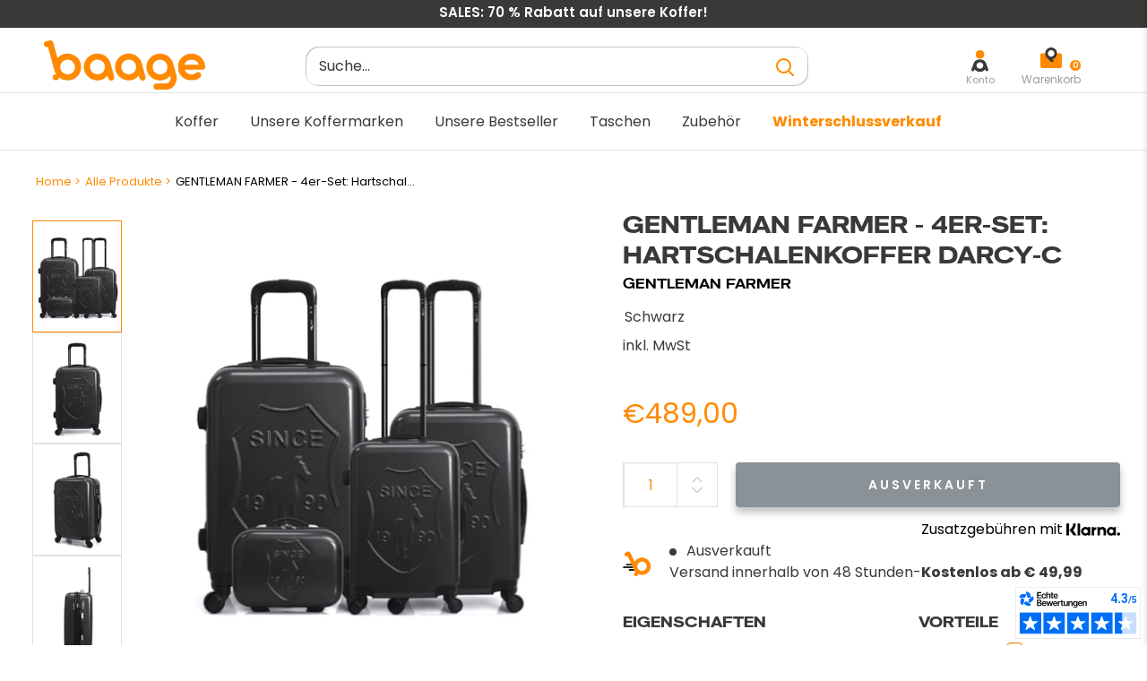

--- FILE ---
content_type: text/html; charset=utf-8
request_url: https://baage.de/products/4er-set-hartschalenkoffer-darcy-c
body_size: 56761
content:
<!doctype html>

<html class="no-js" lang="de">
<head>
    <meta charset="utf-8">
    <meta name="viewport" content="width=device-width, initial-scale=1.0, height=device-height, minimum-scale=1.0, maximum-scale=1.0">
    <meta name="theme-color" content="#ff8a00"><title>4er Set Hartschalenkoffer DARCY-C | Baage
</title><meta name="description" content="Die 4 Hartschalenkoffer dieses Sets aus der DARCY-C Kollektion können zusammengesteckt werden, um sie leichter zu verstauen, was sich als sehr praktisch erweist, wenn Sie sie nicht mehr benötigen.">
      <link rel="canonical" href="https://baage.de/products/4er-set-hartschalenkoffer-darcy-c">
    
<link rel="shortcut icon" href="//baage.de/cdn/shop/files/faviconV2_430x_43b8bac8-014c-44ad-b540-3388c57d5c53_96x96.png?v=1687361993" type="image/png"><link rel="preload" href="//baage.de/cdn/shop/t/9/assets/theme.css?v=2500675132464815141720012311" as="style" onload="this.rel='stylesheet'">
<link rel="preload" href="https://cdn.jsdelivr.net/npm/instantsearch.css@7.4.5/themes/reset-min.css" as="style" onload="this.rel='stylesheet'">
<link rel="preload" href="//baage.de/cdn/shop/t/9/assets/lugus-custom.css?v=90175199615542518601716907424" as="style" onload="this.rel='stylesheet'">
<link rel="preload" href="https://unpkg.com/flickity@2.3.0/dist/flickity.min.css" as="style" onload="this.rel='stylesheet'">
<link rel="preload" href="//baage.de/cdn/shop/t/9/assets/CartRework.css?v=89916348670759456231716907424" as="style" onload="this.rel='stylesheet'">
<link rel="preload" href="//baage.de/cdn/shop/t/9/assets/base.css?v=171761859568679847091716907424" as="style" onload="this.rel='stylesheet'">


<link rel="preload" as="script" href="//baage.de/cdn/shop/t/9/assets/libs.min.js?v=145316398215798100551716907424">

<link rel="preload" as="script" href="https://ajax.googleapis.com/ajax/libs/jquery/3.5.1/jquery.min.js">


   
    <script src="https://ajax.googleapis.com/ajax/libs/jquery/3.5.1/jquery.min.js"></script>
       
    <script defer type="text/javascript" src="https://cdnjs.cloudflare.com/ajax/libs/slick-carousel/1.6.0/slick.js"></script>
     
    <script src="//baage.de/cdn/shop/t/9/assets/libs.min.js?v=145316398215798100551716907424"></script><script type="text/javascript">
  function loadCSS(filename){var l=document.createElement('link');l.rel='stylesheet';l.href=filename;var h=document.getElementsByTagName('head')[0];h.parentNode.insertBefore(l,h);}
  window.addEventListener('DOMContentLoaded', (event) => {
    setTimeout(function() {
      loadCSS("https://baage.de/cdn/shop/t/9/assets/fonts.css?v=109914890771876890581762248113");  
    }, 100);
  });
</script><meta property="og:type" content="product">
  <meta property="og:title" content="GENTLEMAN FARMER - 4er-Set: Hartschalenkoffer DARCY-C"><meta property="og:image" content="http://baage.de/cdn/shop/files/BD-14296-1.jpg?v=1720177358">
    <meta property="og:image:secure_url" content="https://baage.de/cdn/shop/files/BD-14296-1.jpg?v=1720177358">
    <meta property="og:image:width" content="1783">
    <meta property="og:image:height" content="2251"><meta property="product:price:amount" content="489,00">
  <meta property="product:price:currency" content="EUR"><meta property="og:description" content="Die 4 Hartschalenkoffer dieses Sets aus der DARCY-C Kollektion können zusammengesteckt werden, um sie leichter zu verstauen, was sich als sehr praktisch erweist, wenn Sie sie nicht mehr benötigen."><meta property="og:url" content="https://baage.de/products/4er-set-hartschalenkoffer-darcy-c">
<meta property="og:site_name" content="Baage.de"><meta name="twitter:card" content="summary"><meta name="twitter:title" content="GENTLEMAN FARMER - 4er-Set: Hartschalenkoffer DARCY-C">
  <meta name="twitter:description" content="Die 4 Hartschalenkoffer dieses Sets aus der DARCY-C Kollektion können zusammengesteckt werden, um sie leichter zu verstauen, was sich als sehr praktisch erweist, wenn Sie sie nicht mehr benötigen. Dieses 4-teilige Kofferset besteht aus einer PC/ABS-Mischung, die ihm eine ausgezeichnete Widerstandsfähigkeit verleiht. Jeder der Koffer, aus denen dieses Hartschalen-Set besteht, verfügt über ein integriertes Zahlenschloss mit Schiebersperre für optimale Sicherheit. Dieses Kofferset besteht aus: Ein Handgepäck Koffer: 55 x 35 x 21 cm; 37 L; 2,8 kg. Ein Wochenendkoffer: 65 x 41 x 26 cm; 64L; 3,5 kg. Ein großformatiger Koffer: 75 x 47 x 29 cm; 95 L; 4,1 kg. Ein Kosmetikkoffer: 30 x 23 x 16 cm; 11 L; 0,8 kg Jeder Koffer hat zwei Tragegriffe, was sehr praktisch ist, wenn Sie den Koffer z. B. eine Treppe hinauf tragen müssen. Im Inneren finden Sie ein Paar Spanngurte,">
  <meta name="twitter:image" content="https://baage.de/cdn/shop/files/BD-14296-1_600x600_crop_center.jpg?v=1720177358">
    

<style>
  


  :root {
    --default-text-font-size : 15px;
    --base-text-font-size    : 16px;
    --heading-font-family    : Barlow, sans-serif;
    --heading-font-weight    : 600;
    --heading-font-style     : normal;
    --text-font-family       : Poppins, sans-serif;
    --text-font-weight       : 400;
    --text-font-style        : normal;
    --text-font-bolder-weight: 600;
    --text-link-decoration   : underline;

    --text-color               : #373a36;
    --text-color-rgb           : 55, 58, 54;
    --heading-color            : #373a36;
    --border-color             : #e1e3e4;
    --border-color-rgb         : 225, 227, 228;
    --form-border-color        : #d4d6d8;
    --accent-color             : #ff8a00;
    --accent-color-rgb         : 255, 138, 0;
    --link-color               : #ff8a00;
    --link-color-hover         : #b36100;
    --background               : #ffffff;
    --secondary-background     : #ffffff;
    --secondary-background-rgb : 255, 255, 255;
    --accent-background        : rgba(255, 138, 0, 0.08);

    --input-background: #ffffff;

    --error-color       : #d44141;
    --error-background  : rgba(212, 65, 65, 0.07);
    --success-color     : #1b991b;
    --success-background: rgba(27, 153, 27, 0.11);

    --primary-button-background      : rgba(0,0,0,0);
    --primary-button-background-rgb  : 0, 0, 0;
    --primary-button-text-color      : #373a36;

    --primary-button-background-hover      : #FF8A00;
    --primary-button-text-color-hover      : #ffffff;

    --secondary-button-background    : #ff8a00;
    --secondary-button-background-rgb: 255, 138, 0;
    --secondary-button-text-color    : #ffffff;

    --header-background      : #ffffff;
    --header-text-color      : #373a36;
    --header-light-text-color: #373a36;
    --header-border-color    : rgba(55, 58, 54, 0.3);
    --header-accent-color    : #373a36;

    --footer-background-color:    #373a36;
    --footer-heading-text-color:  #ffffff;
    --footer-body-text-color:     #c3c4c3;
    --footer-body-text-color-rgb: 195, 196, 195;
    --footer-accent-color:        #ff8a00;
    --footer-accent-color-rgb:    255, 138, 0;
    --footer-border:              none;

    --flickity-arrow-color: #abb1b4;--product-on-sale-accent           : #ff8a00;
    --product-on-sale-accent-rgb       : 255, 138, 0;
    --product-on-sale-color            : #ffffff;
    --product-in-stock-color           : #076907;
    --product-low-stock-color          : #d44141;
    --product-sold-out-color           : #8a9297;
    --product-custom-label-1-background: #008a00;
    --product-custom-label-1-color     : #ffffff;
    --product-custom-label-2-background: #00a500;
    --product-custom-label-2-color     : #ffffff;
    --product-review-star-color        : #ffbd00;

    --mobile-container-gutter : 20px;
    --desktop-container-gutter: 40px;

    --error_image: ; 
  
/*    Espace je ne sais pas ce que je fais   */
   
    --transform-origin-end:right;
    
/*   retour en zone je sais a peu pres ce que je fais   */
  }

    
    
    
</style>

<script>
  // IE11 does not have support for CSS variables, so we have to polyfill them
  if (!(((window || {}).CSS || {}).supports && window.CSS.supports('(--a: 0)'))) {
    const script = document.createElement('script');
    script.type = 'text/javascript';
    script.src = 'https://cdn.jsdelivr.net/npm/css-vars-ponyfill@2';
    script.onload = function() {
      cssVars({});
    };

    document.getElementsByTagName('head')[0].appendChild(script);
  }
</script>


        <script>window.performance && window.performance.mark && window.performance.mark('shopify.content_for_header.start');</script><meta name="google-site-verification" content="21ZnFnHuy2dZgWTc04245CuS-Lfc4-pgxditoPoKbw8">
<meta id="shopify-digital-wallet" name="shopify-digital-wallet" content="/71441809694/digital_wallets/dialog">
<meta name="shopify-checkout-api-token" content="40192ca6725ab653d02edbdead86a703">
<meta id="in-context-paypal-metadata" data-shop-id="71441809694" data-venmo-supported="false" data-environment="production" data-locale="de_DE" data-paypal-v4="true" data-currency="EUR">
<link rel="alternate" type="application/json+oembed" href="https://baage.de/products/4er-set-hartschalenkoffer-darcy-c.oembed">
<script async="async" src="/checkouts/internal/preloads.js?locale=de-FR"></script>
<script id="shopify-features" type="application/json">{"accessToken":"40192ca6725ab653d02edbdead86a703","betas":["rich-media-storefront-analytics"],"domain":"baage.de","predictiveSearch":true,"shopId":71441809694,"locale":"de"}</script>
<script>var Shopify = Shopify || {};
Shopify.shop = "baagede.myshopify.com";
Shopify.locale = "de";
Shopify.currency = {"active":"EUR","rate":"1.0"};
Shopify.country = "FR";
Shopify.theme = {"name":"Retrait Algolia DE","id":164108337492,"schema_name":"Warehouse","schema_version":"1.16.9","theme_store_id":null,"role":"main"};
Shopify.theme.handle = "null";
Shopify.theme.style = {"id":null,"handle":null};
Shopify.cdnHost = "baage.de/cdn";
Shopify.routes = Shopify.routes || {};
Shopify.routes.root = "/";</script>
<script type="module">!function(o){(o.Shopify=o.Shopify||{}).modules=!0}(window);</script>
<script>!function(o){function n(){var o=[];function n(){o.push(Array.prototype.slice.apply(arguments))}return n.q=o,n}var t=o.Shopify=o.Shopify||{};t.loadFeatures=n(),t.autoloadFeatures=n()}(window);</script>
<script id="shop-js-analytics" type="application/json">{"pageType":"product"}</script>
<script defer="defer" async type="module" src="//baage.de/cdn/shopifycloud/shop-js/modules/v2/client.init-shop-cart-sync_HUjMWWU5.de.esm.js"></script>
<script defer="defer" async type="module" src="//baage.de/cdn/shopifycloud/shop-js/modules/v2/chunk.common_QpfDqRK1.esm.js"></script>
<script type="module">
  await import("//baage.de/cdn/shopifycloud/shop-js/modules/v2/client.init-shop-cart-sync_HUjMWWU5.de.esm.js");
await import("//baage.de/cdn/shopifycloud/shop-js/modules/v2/chunk.common_QpfDqRK1.esm.js");

  window.Shopify.SignInWithShop?.initShopCartSync?.({"fedCMEnabled":true,"windoidEnabled":true});

</script>
<script>(function() {
  var isLoaded = false;
  function asyncLoad() {
    if (isLoaded) return;
    isLoaded = true;
    var urls = ["https:\/\/app.getinterlinks.com\/interlink-js?shop=baagede.myshopify.com","https:\/\/storage.nfcube.com\/instafeed-e6b97f5782b80c186087bd16974396cb.js?shop=baagede.myshopify.com","https:\/\/d33a6lvgbd0fej.cloudfront.net\/script_tag\/secomapp.scripttag.js?shop=baagede.myshopify.com"];
    for (var i = 0; i < urls.length; i++) {
      var s = document.createElement('script');
      s.type = 'text/javascript';
      s.async = true;
      s.src = urls[i];
      var x = document.getElementsByTagName('script')[0];
      x.parentNode.insertBefore(s, x);
    }
  };
  document.addEventListener('StartAsyncLoading',function(event){asyncLoad();});if(window.attachEvent) {
    window.attachEvent('onload', function(){});
  } else {
    window.addEventListener('load', function(){}, false);
  }
})();</script>
<script id="__st">var __st={"a":71441809694,"offset":3600,"reqid":"66d17470-b13f-48c4-ab6f-1766265aa2d1-1768720761","pageurl":"baage.de\/products\/4er-set-hartschalenkoffer-darcy-c","u":"e768e7177cd1","p":"product","rtyp":"product","rid":8530402214228};</script>
<script>window.ShopifyPaypalV4VisibilityTracking = true;</script>
<script id="captcha-bootstrap">!function(){'use strict';const t='contact',e='account',n='new_comment',o=[[t,t],['blogs',n],['comments',n],[t,'customer']],c=[[e,'customer_login'],[e,'guest_login'],[e,'recover_customer_password'],[e,'create_customer']],r=t=>t.map((([t,e])=>`form[action*='/${t}']:not([data-nocaptcha='true']) input[name='form_type'][value='${e}']`)).join(','),a=t=>()=>t?[...document.querySelectorAll(t)].map((t=>t.form)):[];function s(){const t=[...o],e=r(t);return a(e)}const i='password',u='form_key',d=['recaptcha-v3-token','g-recaptcha-response','h-captcha-response',i],f=()=>{try{return window.sessionStorage}catch{return}},m='__shopify_v',_=t=>t.elements[u];function p(t,e,n=!1){try{const o=window.sessionStorage,c=JSON.parse(o.getItem(e)),{data:r}=function(t){const{data:e,action:n}=t;return t[m]||n?{data:e,action:n}:{data:t,action:n}}(c);for(const[e,n]of Object.entries(r))t.elements[e]&&(t.elements[e].value=n);n&&o.removeItem(e)}catch(o){console.error('form repopulation failed',{error:o})}}const l='form_type',E='cptcha';function T(t){t.dataset[E]=!0}const w=window,h=w.document,L='Shopify',v='ce_forms',y='captcha';let A=!1;((t,e)=>{const n=(g='f06e6c50-85a8-45c8-87d0-21a2b65856fe',I='https://cdn.shopify.com/shopifycloud/storefront-forms-hcaptcha/ce_storefront_forms_captcha_hcaptcha.v1.5.2.iife.js',D={infoText:'Durch hCaptcha geschützt',privacyText:'Datenschutz',termsText:'Allgemeine Geschäftsbedingungen'},(t,e,n)=>{const o=w[L][v],c=o.bindForm;if(c)return c(t,g,e,D).then(n);var r;o.q.push([[t,g,e,D],n]),r=I,A||(h.body.append(Object.assign(h.createElement('script'),{id:'captcha-provider',async:!0,src:r})),A=!0)});var g,I,D;w[L]=w[L]||{},w[L][v]=w[L][v]||{},w[L][v].q=[],w[L][y]=w[L][y]||{},w[L][y].protect=function(t,e){n(t,void 0,e),T(t)},Object.freeze(w[L][y]),function(t,e,n,w,h,L){const[v,y,A,g]=function(t,e,n){const i=e?o:[],u=t?c:[],d=[...i,...u],f=r(d),m=r(i),_=r(d.filter((([t,e])=>n.includes(e))));return[a(f),a(m),a(_),s()]}(w,h,L),I=t=>{const e=t.target;return e instanceof HTMLFormElement?e:e&&e.form},D=t=>v().includes(t);t.addEventListener('submit',(t=>{const e=I(t);if(!e)return;const n=D(e)&&!e.dataset.hcaptchaBound&&!e.dataset.recaptchaBound,o=_(e),c=g().includes(e)&&(!o||!o.value);(n||c)&&t.preventDefault(),c&&!n&&(function(t){try{if(!f())return;!function(t){const e=f();if(!e)return;const n=_(t);if(!n)return;const o=n.value;o&&e.removeItem(o)}(t);const e=Array.from(Array(32),(()=>Math.random().toString(36)[2])).join('');!function(t,e){_(t)||t.append(Object.assign(document.createElement('input'),{type:'hidden',name:u})),t.elements[u].value=e}(t,e),function(t,e){const n=f();if(!n)return;const o=[...t.querySelectorAll(`input[type='${i}']`)].map((({name:t})=>t)),c=[...d,...o],r={};for(const[a,s]of new FormData(t).entries())c.includes(a)||(r[a]=s);n.setItem(e,JSON.stringify({[m]:1,action:t.action,data:r}))}(t,e)}catch(e){console.error('failed to persist form',e)}}(e),e.submit())}));const S=(t,e)=>{t&&!t.dataset[E]&&(n(t,e.some((e=>e===t))),T(t))};for(const o of['focusin','change'])t.addEventListener(o,(t=>{const e=I(t);D(e)&&S(e,y())}));const B=e.get('form_key'),M=e.get(l),P=B&&M;t.addEventListener('StartPreviewBarLoading',(()=>{const t=y();if(P)for(const e of t)e.elements[l].value===M&&p(e,B);[...new Set([...A(),...v().filter((t=>'true'===t.dataset.shopifyCaptcha))])].forEach((e=>S(e,t)))}))}(h,new URLSearchParams(w.location.search),n,t,e,['guest_login'])})(!0,!0)}();</script>
<script integrity="sha256-4kQ18oKyAcykRKYeNunJcIwy7WH5gtpwJnB7kiuLZ1E=" data-source-attribution="shopify.loadfeatures" defer="defer" src="//baage.de/cdn/shopifycloud/storefront/assets/storefront/load_feature-a0a9edcb.js" crossorigin="anonymous"></script>
<script data-source-attribution="shopify.dynamic_checkout.dynamic.init">var Shopify=Shopify||{};Shopify.PaymentButton=Shopify.PaymentButton||{isStorefrontPortableWallets:!0,init:function(){window.Shopify.PaymentButton.init=function(){};var t=document.createElement("script");t.src="https://baage.de/cdn/shopifycloud/portable-wallets/latest/portable-wallets.de.js",t.type="module",document.head.appendChild(t)}};
</script>
<script data-source-attribution="shopify.dynamic_checkout.buyer_consent">
  function portableWalletsHideBuyerConsent(e){var t=document.getElementById("shopify-buyer-consent"),n=document.getElementById("shopify-subscription-policy-button");t&&n&&(t.classList.add("hidden"),t.setAttribute("aria-hidden","true"),n.removeEventListener("click",e))}function portableWalletsShowBuyerConsent(e){var t=document.getElementById("shopify-buyer-consent"),n=document.getElementById("shopify-subscription-policy-button");t&&n&&(t.classList.remove("hidden"),t.removeAttribute("aria-hidden"),n.addEventListener("click",e))}window.Shopify?.PaymentButton&&(window.Shopify.PaymentButton.hideBuyerConsent=portableWalletsHideBuyerConsent,window.Shopify.PaymentButton.showBuyerConsent=portableWalletsShowBuyerConsent);
</script>
<script data-source-attribution="shopify.dynamic_checkout.cart.bootstrap">document.addEventListener("StartPreviewBarLoading",(function(){function t(){return document.querySelector("shopify-accelerated-checkout-cart, shopify-accelerated-checkout")}if(t())Shopify.PaymentButton.init();else{new MutationObserver((function(e,n){t()&&(Shopify.PaymentButton.init(),n.disconnect())})).observe(document.body,{childList:!0,subtree:!0})}}));
</script>
<link id="shopify-accelerated-checkout-styles" rel="stylesheet" media="screen" href="https://baage.de/cdn/shopifycloud/portable-wallets/latest/accelerated-checkout-backwards-compat.css" crossorigin="anonymous">
<style id="shopify-accelerated-checkout-cart">
        #shopify-buyer-consent {
  margin-top: 1em;
  display: inline-block;
  width: 100%;
}

#shopify-buyer-consent.hidden {
  display: none;
}

#shopify-subscription-policy-button {
  background: none;
  border: none;
  padding: 0;
  text-decoration: underline;
  font-size: inherit;
  cursor: pointer;
}

#shopify-subscription-policy-button::before {
  box-shadow: none;
}

      </style>

<script>window.performance && window.performance.mark && window.performance.mark('shopify.content_for_header.end');</script> 

    <link rel="stylesheet" href="//baage.de/cdn/shop/t/9/assets/theme.css?v=2500675132464815141720012311">
    <link rel="stylesheet" href="//baage.de/cdn/shop/t/9/assets/base.css?v=171761859568679847091716907424">

    
  <script type="application/ld+json" id="main-microdata">
  {
    "@context": "http://schema.org",
    "@type": "Product",
    "offers": [{
          "@type": "Offer",
          "name": "schwarz",
          "availability":"https://schema.org/OutOfStock",
          "price": 489.0,
          "priceCurrency": "EUR",
          "priceValidUntil": "2026-01-28","sku": "BD-14296","url": "/products/4er-set-hartschalenkoffer-darcy-c?variant=48000393544020"
        },
{
          "@type": "Offer",
          "name": "dunkelgrau",
          "availability":"https://schema.org/OutOfStock",
          "price": 489.0,
          "priceCurrency": "EUR",
          "priceValidUntil": "2026-01-28","sku": "BD-14300","url": "/products/4er-set-hartschalenkoffer-darcy-c?variant=48000393642324"
        },
{
          "@type": "Offer",
          "name": "marineblau",
          "availability":"https://schema.org/OutOfStock",
          "price": 489.0,
          "priceCurrency": "EUR",
          "priceValidUntil": "2026-01-28","sku": "BD-14304","url": "/products/4er-set-hartschalenkoffer-darcy-c?variant=48000393576788"
        },
{
          "@type": "Offer",
          "name": "bordeauxrot",
          "availability":"https://schema.org/OutOfStock",
          "price": 489.0,
          "priceCurrency": "EUR",
          "priceValidUntil": "2026-01-28","sku": "BD-14308","url": "/products/4er-set-hartschalenkoffer-darcy-c?variant=48000393609556"
        },
{
          "@type": "Offer",
          "name": "beige",
          "availability":"https://schema.org/OutOfStock",
          "price": 489.0,
          "priceCurrency": "EUR",
          "priceValidUntil": "2026-01-28","sku": "BD-14312","url": "/products/4er-set-hartschalenkoffer-darcy-c?variant=48000393675092"
        }
],
      "gtin13": "3662933685364",
      "productId": "3662933685364",
    "brand": {
      "name": "GENTLEMAN FARMER"
    },
    "name": "GENTLEMAN FARMER - 4er-Set: Hartschalenkoffer DARCY-C",
    "description": "Die 4 Hartschalenkoffer dieses Sets aus der DARCY-C Kollektion können zusammengesteckt werden, um sie leichter zu verstauen, was sich als sehr praktisch erweist, wenn Sie sie nicht mehr benötigen. Dieses 4-teilige Kofferset besteht aus einer PC\/ABS-Mischung, die ihm eine ausgezeichnete Widerstandsfähigkeit verleiht. Jeder der Koffer, aus denen dieses Hartschalen-Set besteht, verfügt über ein integriertes Zahlenschloss mit Schiebersperre für optimale Sicherheit. \nDieses Kofferset besteht aus:\n\nEin Handgepäck Koffer: 55 x 35 x 21 cm; 37 L; 2,8 kg.\nEin Wochenendkoffer: 65 x 41 x 26 cm; 64L; 3,5 kg.\nEin großformatiger Koffer: 75 x 47 x 29 cm; 95 L; 4,1 kg.\nEin Kosmetikkoffer: 30 x 23 x 16 cm; 11 L; 0,8 kg\n\nJeder Koffer hat zwei Tragegriffe, was sehr praktisch ist, wenn Sie den Koffer z. B. eine Treppe hinauf tragen müssen. Im Inneren finden Sie ein Paar Spanngurte, damit Ihre Sachen nicht zerknittern, ein großes Fach, das durch einen Reißverschluss getrennt ist, und eine kleine Netztasche mit Reißverschluss. Bestellen Sie jetzt dieses schöne Set der Marke Gentleman Farmer bei Baage.",
    "category": "SET DE VALISES",
    "url": "/products/4er-set-hartschalenkoffer-darcy-c",
    "sku": "BD-14296",
    "image": {
      "@type": "ImageObject",
      "url": "https://baage.de/cdn/shop/files/BD-14296-1_1024x.jpg?v=1720177358",
      "image": "https://baage.de/cdn/shop/files/BD-14296-1_1024x.jpg?v=1720177358",
      "name": "#couleur_schwarz",
      "width": "1024",
      "height": "1024"
    }
  }
  </script>



  <script type="application/ld+json">
  {
    "@context": "http://schema.org",
    "@type": "BreadcrumbList",
  "itemListElement": [{
      "@type": "ListItem",
      "position": 1,
      "name": "Home",
      "item": "https://baage.de"
    },{
          "@type": "ListItem",
          "position": 2,
          "name": "GENTLEMAN FARMER - 4er-Set: Hartschalenkoffer DARCY-C",
          "item": "https://baage.de/products/4er-set-hartschalenkoffer-darcy-c"
        }]
  }
  </script>


    <script>
        // This allows to expose several variables to the global scope, to be used in scripts
        window.theme = {
            pageType: "product",
            cartCount: 0,
            moneyFormat: "€{{amount_with_comma_separator}}",
            moneyWithCurrencyFormat: "€{{amount_with_comma_separator}} EUR",
            currencyCodeEnabled: null,
            showDiscount: false,
            discountMode: "percentage",
            searchMode: "product,article",
            searchUnavailableProducts: "last",
            cartType: "drawer"
        };

        window.routes = {
            rootUrl: "\/",
            rootUrlWithoutSlash: '',
            cartUrl: "\/cart",
            cartAddUrl: "\/cart\/add",
            cartChangeUrl: "\/cart\/change",
            searchUrl: "\/search",
            productRecommendationsUrl: "\/recommendations\/products"
        };

        window.languages = {
            productRegularPrice: "Normalpreis",
            productSalePrice: "Sonderpreis",
            collectionOnSaleLabel: "Sie sparen {{savings}}",
            productFormUnavailable: "Nicht verfügbar",
            productFormAddToCart: "Zum Warenkorb hinzufügen",
            productFormSoldOut: "Ausverkauft",
            productAdded: "Produkt wurde Ihrem Warenkorb hinzugefügt",
            productAddedShort: "Hinzugefügt!",
            shippingEstimatorNoResults: "Für diese Adresse konnten keine Versandkosten ermittelt werden.",
            shippingEstimatorOneResult: "Eine Versandmethode steht für diese Adresse zur Verfügung:",
            shippingEstimatorMultipleResults: "{{count}} Versandmethoden stehen für diese Adresse zur Verfügung:",
            shippingEstimatorErrors: "Ein Fehler ist aufgetreten:"
        };

        window.lazySizesConfig = {
            loadHidden: false,
            hFac: 0.8,
            expFactor: 3,
            loadMode: 1,
            customMedia: {
                '--phone': '(max-width: 640px)',
                '--tablet': '(min-width: 641px) and (max-width: 1023px)',
                '--lap': '(min-width: 1024px)'
            }
        };

        document.documentElement.className = document.documentElement.className.replace('no-js', 'js');
    </script><script>
      window.customerReviewsTemplate = {
        "review" : `<div class="cr-review">

	<div class="cr-review__author">
		<span class="cr-review__author-name"></span>
		<span class="cr-review__author-badge">
			<img src='//baage.de/cdn/shop/t/9/assets/acheteur_verifie.png?v=147702480737538974631716907424' alt="" loading="lazy">
		</span>
		<span class="cr-review__author-verified">Acheteur vérifié</span>
	</div>

	<div class="cr-review__rate">
		
			<div class="cr-review__rate-star">
			<svg width="18" height="17" viewBox="0 0 18 17" fill="none" xmlns="http://www.w3.org/2000/svg">
  <path d="M8.65614 1.42654C8.93232 0.639884 9.85221 0.639886 10.1284 1.42654L11.7111 5.93467C11.8367 6.29243 12.1265 6.52465 12.4473 6.52465H17.0012C17.827 6.52465 18.1114 7.85673 17.3893 8.34227L14.1096 10.5475C13.7514 10.7884 13.6012 11.3183 13.7616 11.7752L15.0938 15.5697C15.3919 16.4188 14.6353 17.245 13.9696 16.7973L9.78035 13.9804C9.53895 13.8181 9.24557 13.8181 9.00418 13.9804L4.81501 16.7973C4.14925 17.245 3.39269 16.4188 3.6908 15.5697L5.02298 11.7752C5.18337 11.3183 5.03314 10.7884 4.67494 10.5475L1.39528 8.34227C0.673191 7.85673 0.957606 6.52465 1.78336 6.52465H6.33732C6.65809 6.52465 6.94784 6.29242 7.07344 5.93467L8.65614 1.42654Z" fill="#E3E3E3"/>
</svg>
			</div>
		
			<div class="cr-review__rate-star">
			<svg width="18" height="17" viewBox="0 0 18 17" fill="none" xmlns="http://www.w3.org/2000/svg">
  <path d="M8.65614 1.42654C8.93232 0.639884 9.85221 0.639886 10.1284 1.42654L11.7111 5.93467C11.8367 6.29243 12.1265 6.52465 12.4473 6.52465H17.0012C17.827 6.52465 18.1114 7.85673 17.3893 8.34227L14.1096 10.5475C13.7514 10.7884 13.6012 11.3183 13.7616 11.7752L15.0938 15.5697C15.3919 16.4188 14.6353 17.245 13.9696 16.7973L9.78035 13.9804C9.53895 13.8181 9.24557 13.8181 9.00418 13.9804L4.81501 16.7973C4.14925 17.245 3.39269 16.4188 3.6908 15.5697L5.02298 11.7752C5.18337 11.3183 5.03314 10.7884 4.67494 10.5475L1.39528 8.34227C0.673191 7.85673 0.957606 6.52465 1.78336 6.52465H6.33732C6.65809 6.52465 6.94784 6.29242 7.07344 5.93467L8.65614 1.42654Z" fill="#E3E3E3"/>
</svg>
			</div>
		
			<div class="cr-review__rate-star">
			<svg width="18" height="17" viewBox="0 0 18 17" fill="none" xmlns="http://www.w3.org/2000/svg">
  <path d="M8.65614 1.42654C8.93232 0.639884 9.85221 0.639886 10.1284 1.42654L11.7111 5.93467C11.8367 6.29243 12.1265 6.52465 12.4473 6.52465H17.0012C17.827 6.52465 18.1114 7.85673 17.3893 8.34227L14.1096 10.5475C13.7514 10.7884 13.6012 11.3183 13.7616 11.7752L15.0938 15.5697C15.3919 16.4188 14.6353 17.245 13.9696 16.7973L9.78035 13.9804C9.53895 13.8181 9.24557 13.8181 9.00418 13.9804L4.81501 16.7973C4.14925 17.245 3.39269 16.4188 3.6908 15.5697L5.02298 11.7752C5.18337 11.3183 5.03314 10.7884 4.67494 10.5475L1.39528 8.34227C0.673191 7.85673 0.957606 6.52465 1.78336 6.52465H6.33732C6.65809 6.52465 6.94784 6.29242 7.07344 5.93467L8.65614 1.42654Z" fill="#E3E3E3"/>
</svg>
			</div>
		
			<div class="cr-review__rate-star">
			<svg width="18" height="17" viewBox="0 0 18 17" fill="none" xmlns="http://www.w3.org/2000/svg">
  <path d="M8.65614 1.42654C8.93232 0.639884 9.85221 0.639886 10.1284 1.42654L11.7111 5.93467C11.8367 6.29243 12.1265 6.52465 12.4473 6.52465H17.0012C17.827 6.52465 18.1114 7.85673 17.3893 8.34227L14.1096 10.5475C13.7514 10.7884 13.6012 11.3183 13.7616 11.7752L15.0938 15.5697C15.3919 16.4188 14.6353 17.245 13.9696 16.7973L9.78035 13.9804C9.53895 13.8181 9.24557 13.8181 9.00418 13.9804L4.81501 16.7973C4.14925 17.245 3.39269 16.4188 3.6908 15.5697L5.02298 11.7752C5.18337 11.3183 5.03314 10.7884 4.67494 10.5475L1.39528 8.34227C0.673191 7.85673 0.957606 6.52465 1.78336 6.52465H6.33732C6.65809 6.52465 6.94784 6.29242 7.07344 5.93467L8.65614 1.42654Z" fill="#E3E3E3"/>
</svg>
			</div>
		
			<div class="cr-review__rate-star">
			<svg width="18" height="17" viewBox="0 0 18 17" fill="none" xmlns="http://www.w3.org/2000/svg">
  <path d="M8.65614 1.42654C8.93232 0.639884 9.85221 0.639886 10.1284 1.42654L11.7111 5.93467C11.8367 6.29243 12.1265 6.52465 12.4473 6.52465H17.0012C17.827 6.52465 18.1114 7.85673 17.3893 8.34227L14.1096 10.5475C13.7514 10.7884 13.6012 11.3183 13.7616 11.7752L15.0938 15.5697C15.3919 16.4188 14.6353 17.245 13.9696 16.7973L9.78035 13.9804C9.53895 13.8181 9.24557 13.8181 9.00418 13.9804L4.81501 16.7973C4.14925 17.245 3.39269 16.4188 3.6908 15.5697L5.02298 11.7752C5.18337 11.3183 5.03314 10.7884 4.67494 10.5475L1.39528 8.34227C0.673191 7.85673 0.957606 6.52465 1.78336 6.52465H6.33732C6.65809 6.52465 6.94784 6.29242 7.07344 5.93467L8.65614 1.42654Z" fill="#E3E3E3"/>
</svg>
			</div>
		
	</div>

	<div class="cr-review__content">
		<div class="cr-review__content-ordered-at">
			Commande réalisée le <span></span>
		</div>

		<div class="cr-review__content-text">
			<p></p>

			<div class="cr-review__content-text-reply">
			</div>

		</div>






	</div>
</div>
`,
        "response" : `<div class="cr-response">
    <div class="cr-response__author">
        <img class="cr-response__author-logo" src="//baage.de/cdn/shop/t/9/assets/baage-logo-review.png?v=168157620246490621181716907424" alt="">
        <span class="cr-response__author-name">Baage</span>
    </div>

    <div class="cr-response__text">

    </div>
</div>`,
      }
    </script>

    <script src="//baage.de/cdn/shop/t/9/assets/theme.js?v=176156975865814180831717065512" defer></script>
    <script src="//baage.de/cdn/shop/t/9/assets/custom.js?v=73856274714334160591716907424" defer></script>

    <script>
	window.i18n = {
	  algolia : {
      "no_results": "Keine Produkte gefunden",
      "product": "Produkt",
      "products": "Produkte"
    }
	}
</script>


    <!-- Custom assets - Lugus -->
    <link rel="stylesheet" href="https://cdn.jsdelivr.net/npm/instantsearch.css@7.4.5/themes/reset-min.css">
    <link rel="stylesheet" href="//baage.de/cdn/shop/t/9/assets/lugus-custom.css?v=90175199615542518601716907424">
    <script src="//baage.de/cdn/shop/t/9/assets/lugus-custom.min.js?v=76959310104635130091716907424" defer></script>
    <link rel="stylesheet" href="https://unpkg.com/flickity@2.3.0/dist/flickity.min.css">
    <script src="https://unpkg.com/flickity@2/dist/flickity.pkgd.min.js" defer></script><script>
            (function () {
                window.onpageshow = function () {
                    // We force re-freshing the cart content onpageshow, as most browsers will serve a cache copy when hitting the
                    // back button, which cause staled data
                    document.documentElement.dispatchEvent(new CustomEvent('cart:refresh', {
                        bubbles: true,
                        detail: {scrollToTop: false}
                    }));
                };
            })();
        </script><!-- Google tag (gtag.js) -->
<script async src="https://www.googletagmanager.com/gtag/js?id=AW-11259042878"></script>
<script>
  window.dataLayer = window.dataLayer || [];
  function gtag(){dataLayer.push(arguments);}
  gtag('js', new Date());

  gtag('config', 'AW-11259042878');
</script>

      <!-- BEGIN tag avis verifies -->
  <script charset="utf-8" data-src="//cl.avis-verifies.com/fr/cache/6/8/3/6833ccce-3940-6244-cd24-a217830a3740/AWS/PRODUCT_API/tag.min.js"></script>
      <!-- END tag avis verifies -->
  
    <!-- BEGIN Bing Ads: ID : 134624701 -->
  <script>document.addEventListener('StartAsyncLoading',function(event){(function(w,d,t,r,u){var f,n,i;w[u]=w[u]||[],f=function(){var o={ti:"134624701"};o.q=w[u],w[u]=new UET(o),w[u].push("pageLoad")},n=d.createElement(t),n.src=r,n.async=1,n.onload=n.onreadystatechange=function(){var s=this.readyState;s&&s!=="loaded"&&s!=="complete"||(f(),n.onload=n.onreadystatechange=null)},i=d.getElementsByTagName(t)[0],i.parentNode.insertBefore(n,i)})(window,document,"script","//bat.bing.com/bat.js","uetq");
                                                                        function uet_report_conversion() {window.uetq = window.uetq || [];window.uetq.push('event', 'purchase', {});}});</script>
  <!-- END Bing Ads: ID : 134624701 -->

<!-- Hotjar Tracking Code for Baage -->
<script>
   document.addEventListener('StartAsyncLoading',function(event){
    (function(h,o,t,j,a,r){
        h.hj=h.hj||function(){(h.hj.q=h.hj.q||[]).push(arguments)};
        h._hjSettings={hjid:1932085,hjsv:6};
        a=o.getElementsByTagName('head')[0];
        r=o.createElement('script');r.async=1;
        r.src=t+h._hjSettings.hjid+j+h._hjSettings.hjsv;
        a.appendChild(r);
    })(window,document,'https://static.hotjar.com/c/hotjar-','.js?sv=');
    });
</script>

<script src="https://cdn.shopify.com/extensions/0bdf6072-3b81-4757-9f23-b3d93acaca82/skeepers-verified-reviews-16/assets/skeepers-shopify-rr.js" type="text/javascript" defer="defer"></script>
<link href="https://cdn.shopify.com/extensions/0bdf6072-3b81-4757-9f23-b3d93acaca82/skeepers-verified-reviews-16/assets/skeepers-shopify-rr.css" rel="stylesheet" type="text/css" media="all">
<link href="https://monorail-edge.shopifysvc.com" rel="dns-prefetch">
<script>(function(){if ("sendBeacon" in navigator && "performance" in window) {try {var session_token_from_headers = performance.getEntriesByType('navigation')[0].serverTiming.find(x => x.name == '_s').description;} catch {var session_token_from_headers = undefined;}var session_cookie_matches = document.cookie.match(/_shopify_s=([^;]*)/);var session_token_from_cookie = session_cookie_matches && session_cookie_matches.length === 2 ? session_cookie_matches[1] : "";var session_token = session_token_from_headers || session_token_from_cookie || "";function handle_abandonment_event(e) {var entries = performance.getEntries().filter(function(entry) {return /monorail-edge.shopifysvc.com/.test(entry.name);});if (!window.abandonment_tracked && entries.length === 0) {window.abandonment_tracked = true;var currentMs = Date.now();var navigation_start = performance.timing.navigationStart;var payload = {shop_id: 71441809694,url: window.location.href,navigation_start,duration: currentMs - navigation_start,session_token,page_type: "product"};window.navigator.sendBeacon("https://monorail-edge.shopifysvc.com/v1/produce", JSON.stringify({schema_id: "online_store_buyer_site_abandonment/1.1",payload: payload,metadata: {event_created_at_ms: currentMs,event_sent_at_ms: currentMs}}));}}window.addEventListener('pagehide', handle_abandonment_event);}}());</script>
<script id="web-pixels-manager-setup">(function e(e,d,r,n,o){if(void 0===o&&(o={}),!Boolean(null===(a=null===(i=window.Shopify)||void 0===i?void 0:i.analytics)||void 0===a?void 0:a.replayQueue)){var i,a;window.Shopify=window.Shopify||{};var t=window.Shopify;t.analytics=t.analytics||{};var s=t.analytics;s.replayQueue=[],s.publish=function(e,d,r){return s.replayQueue.push([e,d,r]),!0};try{self.performance.mark("wpm:start")}catch(e){}var l=function(){var e={modern:/Edge?\/(1{2}[4-9]|1[2-9]\d|[2-9]\d{2}|\d{4,})\.\d+(\.\d+|)|Firefox\/(1{2}[4-9]|1[2-9]\d|[2-9]\d{2}|\d{4,})\.\d+(\.\d+|)|Chrom(ium|e)\/(9{2}|\d{3,})\.\d+(\.\d+|)|(Maci|X1{2}).+ Version\/(15\.\d+|(1[6-9]|[2-9]\d|\d{3,})\.\d+)([,.]\d+|)( \(\w+\)|)( Mobile\/\w+|) Safari\/|Chrome.+OPR\/(9{2}|\d{3,})\.\d+\.\d+|(CPU[ +]OS|iPhone[ +]OS|CPU[ +]iPhone|CPU IPhone OS|CPU iPad OS)[ +]+(15[._]\d+|(1[6-9]|[2-9]\d|\d{3,})[._]\d+)([._]\d+|)|Android:?[ /-](13[3-9]|1[4-9]\d|[2-9]\d{2}|\d{4,})(\.\d+|)(\.\d+|)|Android.+Firefox\/(13[5-9]|1[4-9]\d|[2-9]\d{2}|\d{4,})\.\d+(\.\d+|)|Android.+Chrom(ium|e)\/(13[3-9]|1[4-9]\d|[2-9]\d{2}|\d{4,})\.\d+(\.\d+|)|SamsungBrowser\/([2-9]\d|\d{3,})\.\d+/,legacy:/Edge?\/(1[6-9]|[2-9]\d|\d{3,})\.\d+(\.\d+|)|Firefox\/(5[4-9]|[6-9]\d|\d{3,})\.\d+(\.\d+|)|Chrom(ium|e)\/(5[1-9]|[6-9]\d|\d{3,})\.\d+(\.\d+|)([\d.]+$|.*Safari\/(?![\d.]+ Edge\/[\d.]+$))|(Maci|X1{2}).+ Version\/(10\.\d+|(1[1-9]|[2-9]\d|\d{3,})\.\d+)([,.]\d+|)( \(\w+\)|)( Mobile\/\w+|) Safari\/|Chrome.+OPR\/(3[89]|[4-9]\d|\d{3,})\.\d+\.\d+|(CPU[ +]OS|iPhone[ +]OS|CPU[ +]iPhone|CPU IPhone OS|CPU iPad OS)[ +]+(10[._]\d+|(1[1-9]|[2-9]\d|\d{3,})[._]\d+)([._]\d+|)|Android:?[ /-](13[3-9]|1[4-9]\d|[2-9]\d{2}|\d{4,})(\.\d+|)(\.\d+|)|Mobile Safari.+OPR\/([89]\d|\d{3,})\.\d+\.\d+|Android.+Firefox\/(13[5-9]|1[4-9]\d|[2-9]\d{2}|\d{4,})\.\d+(\.\d+|)|Android.+Chrom(ium|e)\/(13[3-9]|1[4-9]\d|[2-9]\d{2}|\d{4,})\.\d+(\.\d+|)|Android.+(UC? ?Browser|UCWEB|U3)[ /]?(15\.([5-9]|\d{2,})|(1[6-9]|[2-9]\d|\d{3,})\.\d+)\.\d+|SamsungBrowser\/(5\.\d+|([6-9]|\d{2,})\.\d+)|Android.+MQ{2}Browser\/(14(\.(9|\d{2,})|)|(1[5-9]|[2-9]\d|\d{3,})(\.\d+|))(\.\d+|)|K[Aa][Ii]OS\/(3\.\d+|([4-9]|\d{2,})\.\d+)(\.\d+|)/},d=e.modern,r=e.legacy,n=navigator.userAgent;return n.match(d)?"modern":n.match(r)?"legacy":"unknown"}(),u="modern"===l?"modern":"legacy",c=(null!=n?n:{modern:"",legacy:""})[u],f=function(e){return[e.baseUrl,"/wpm","/b",e.hashVersion,"modern"===e.buildTarget?"m":"l",".js"].join("")}({baseUrl:d,hashVersion:r,buildTarget:u}),m=function(e){var d=e.version,r=e.bundleTarget,n=e.surface,o=e.pageUrl,i=e.monorailEndpoint;return{emit:function(e){var a=e.status,t=e.errorMsg,s=(new Date).getTime(),l=JSON.stringify({metadata:{event_sent_at_ms:s},events:[{schema_id:"web_pixels_manager_load/3.1",payload:{version:d,bundle_target:r,page_url:o,status:a,surface:n,error_msg:t},metadata:{event_created_at_ms:s}}]});if(!i)return console&&console.warn&&console.warn("[Web Pixels Manager] No Monorail endpoint provided, skipping logging."),!1;try{return self.navigator.sendBeacon.bind(self.navigator)(i,l)}catch(e){}var u=new XMLHttpRequest;try{return u.open("POST",i,!0),u.setRequestHeader("Content-Type","text/plain"),u.send(l),!0}catch(e){return console&&console.warn&&console.warn("[Web Pixels Manager] Got an unhandled error while logging to Monorail."),!1}}}}({version:r,bundleTarget:l,surface:e.surface,pageUrl:self.location.href,monorailEndpoint:e.monorailEndpoint});try{o.browserTarget=l,function(e){var d=e.src,r=e.async,n=void 0===r||r,o=e.onload,i=e.onerror,a=e.sri,t=e.scriptDataAttributes,s=void 0===t?{}:t,l=document.createElement("script"),u=document.querySelector("head"),c=document.querySelector("body");if(l.async=n,l.src=d,a&&(l.integrity=a,l.crossOrigin="anonymous"),s)for(var f in s)if(Object.prototype.hasOwnProperty.call(s,f))try{l.dataset[f]=s[f]}catch(e){}if(o&&l.addEventListener("load",o),i&&l.addEventListener("error",i),u)u.appendChild(l);else{if(!c)throw new Error("Did not find a head or body element to append the script");c.appendChild(l)}}({src:f,async:!0,onload:function(){if(!function(){var e,d;return Boolean(null===(d=null===(e=window.Shopify)||void 0===e?void 0:e.analytics)||void 0===d?void 0:d.initialized)}()){var d=window.webPixelsManager.init(e)||void 0;if(d){var r=window.Shopify.analytics;r.replayQueue.forEach((function(e){var r=e[0],n=e[1],o=e[2];d.publishCustomEvent(r,n,o)})),r.replayQueue=[],r.publish=d.publishCustomEvent,r.visitor=d.visitor,r.initialized=!0}}},onerror:function(){return m.emit({status:"failed",errorMsg:"".concat(f," has failed to load")})},sri:function(e){var d=/^sha384-[A-Za-z0-9+/=]+$/;return"string"==typeof e&&d.test(e)}(c)?c:"",scriptDataAttributes:o}),m.emit({status:"loading"})}catch(e){m.emit({status:"failed",errorMsg:(null==e?void 0:e.message)||"Unknown error"})}}})({shopId: 71441809694,storefrontBaseUrl: "https://baage.de",extensionsBaseUrl: "https://extensions.shopifycdn.com/cdn/shopifycloud/web-pixels-manager",monorailEndpoint: "https://monorail-edge.shopifysvc.com/unstable/produce_batch",surface: "storefront-renderer",enabledBetaFlags: ["2dca8a86"],webPixelsConfigList: [{"id":"2122973570","configuration":"{\"shop\":\"baagede.myshopify.com\",\"collect_url\":\"https:\\\/\\\/collect.bogos.io\\\/collect\"}","eventPayloadVersion":"v1","runtimeContext":"STRICT","scriptVersion":"e6ba5d3ab17a1a2b5c9cdd99319e2458","type":"APP","apiClientId":177733,"privacyPurposes":["ANALYTICS","MARKETING","SALE_OF_DATA"],"dataSharingAdjustments":{"protectedCustomerApprovalScopes":["read_customer_address","read_customer_email","read_customer_name","read_customer_personal_data","read_customer_phone"]}},{"id":"1015284052","configuration":"{\"config\":\"{\\\"pixel_id\\\":\\\"G-6K21Q4053K\\\",\\\"target_country\\\":\\\"DE\\\",\\\"gtag_events\\\":[{\\\"type\\\":\\\"search\\\",\\\"action_label\\\":[\\\"G-6K21Q4053K\\\",\\\"AW-11259042878\\\/mXbFCJrrx-MZEL643fgp\\\"]},{\\\"type\\\":\\\"begin_checkout\\\",\\\"action_label\\\":[\\\"G-6K21Q4053K\\\",\\\"AW-11259042878\\\/0PhECJjsx-MZEL643fgp\\\"]},{\\\"type\\\":\\\"view_item\\\",\\\"action_label\\\":[\\\"G-6K21Q4053K\\\",\\\"AW-11259042878\\\/30zQCJfrx-MZEL643fgp\\\",\\\"MC-XK1VZDQ56C\\\"]},{\\\"type\\\":\\\"purchase\\\",\\\"action_label\\\":[\\\"G-6K21Q4053K\\\",\\\"AW-11259042878\\\/9Yo7CJHrx-MZEL643fgp\\\",\\\"MC-XK1VZDQ56C\\\"]},{\\\"type\\\":\\\"page_view\\\",\\\"action_label\\\":[\\\"G-6K21Q4053K\\\",\\\"AW-11259042878\\\/_nypCJTrx-MZEL643fgp\\\",\\\"MC-XK1VZDQ56C\\\"]},{\\\"type\\\":\\\"add_payment_info\\\",\\\"action_label\\\":[\\\"G-6K21Q4053K\\\",\\\"AW-11259042878\\\/FgUBCJvsx-MZEL643fgp\\\"]},{\\\"type\\\":\\\"add_to_cart\\\",\\\"action_label\\\":[\\\"G-6K21Q4053K\\\",\\\"AW-11259042878\\\/BkozCJ3rx-MZEL643fgp\\\"]}],\\\"enable_monitoring_mode\\\":false}\"}","eventPayloadVersion":"v1","runtimeContext":"OPEN","scriptVersion":"b2a88bafab3e21179ed38636efcd8a93","type":"APP","apiClientId":1780363,"privacyPurposes":[],"dataSharingAdjustments":{"protectedCustomerApprovalScopes":["read_customer_address","read_customer_email","read_customer_name","read_customer_personal_data","read_customer_phone"]}},{"id":"shopify-app-pixel","configuration":"{}","eventPayloadVersion":"v1","runtimeContext":"STRICT","scriptVersion":"0450","apiClientId":"shopify-pixel","type":"APP","privacyPurposes":["ANALYTICS","MARKETING"]},{"id":"shopify-custom-pixel","eventPayloadVersion":"v1","runtimeContext":"LAX","scriptVersion":"0450","apiClientId":"shopify-pixel","type":"CUSTOM","privacyPurposes":["ANALYTICS","MARKETING"]}],isMerchantRequest: false,initData: {"shop":{"name":"Baage.de","paymentSettings":{"currencyCode":"EUR"},"myshopifyDomain":"baagede.myshopify.com","countryCode":"FR","storefrontUrl":"https:\/\/baage.de"},"customer":null,"cart":null,"checkout":null,"productVariants":[{"price":{"amount":489.0,"currencyCode":"EUR"},"product":{"title":"GENTLEMAN FARMER - 4er-Set: Hartschalenkoffer DARCY-C","vendor":"GENTLEMAN FARMER","id":"8530402214228","untranslatedTitle":"GENTLEMAN FARMER - 4er-Set: Hartschalenkoffer DARCY-C","url":"\/products\/4er-set-hartschalenkoffer-darcy-c","type":"SET DE VALISES"},"id":"48000393544020","image":{"src":"\/\/baage.de\/cdn\/shop\/files\/BD-14296-1.jpg?v=1720177358"},"sku":"BD-14296","title":"schwarz","untranslatedTitle":"schwarz"},{"price":{"amount":489.0,"currencyCode":"EUR"},"product":{"title":"GENTLEMAN FARMER - 4er-Set: Hartschalenkoffer DARCY-C","vendor":"GENTLEMAN FARMER","id":"8530402214228","untranslatedTitle":"GENTLEMAN FARMER - 4er-Set: Hartschalenkoffer DARCY-C","url":"\/products\/4er-set-hartschalenkoffer-darcy-c","type":"SET DE VALISES"},"id":"48000393642324","image":{"src":"\/\/baage.de\/cdn\/shop\/files\/BD-14300-1.jpg?v=1720177358"},"sku":"BD-14300","title":"dunkelgrau","untranslatedTitle":"dunkelgrau"},{"price":{"amount":489.0,"currencyCode":"EUR"},"product":{"title":"GENTLEMAN FARMER - 4er-Set: Hartschalenkoffer DARCY-C","vendor":"GENTLEMAN FARMER","id":"8530402214228","untranslatedTitle":"GENTLEMAN FARMER - 4er-Set: Hartschalenkoffer DARCY-C","url":"\/products\/4er-set-hartschalenkoffer-darcy-c","type":"SET DE VALISES"},"id":"48000393576788","image":{"src":"\/\/baage.de\/cdn\/shop\/files\/BD-14304-1.jpg?v=1720177358"},"sku":"BD-14304","title":"marineblau","untranslatedTitle":"marineblau"},{"price":{"amount":489.0,"currencyCode":"EUR"},"product":{"title":"GENTLEMAN FARMER - 4er-Set: Hartschalenkoffer DARCY-C","vendor":"GENTLEMAN FARMER","id":"8530402214228","untranslatedTitle":"GENTLEMAN FARMER - 4er-Set: Hartschalenkoffer DARCY-C","url":"\/products\/4er-set-hartschalenkoffer-darcy-c","type":"SET DE VALISES"},"id":"48000393609556","image":{"src":"\/\/baage.de\/cdn\/shop\/files\/BD-14308-1.jpg?v=1720177358"},"sku":"BD-14308","title":"bordeauxrot","untranslatedTitle":"bordeauxrot"},{"price":{"amount":489.0,"currencyCode":"EUR"},"product":{"title":"GENTLEMAN FARMER - 4er-Set: Hartschalenkoffer DARCY-C","vendor":"GENTLEMAN FARMER","id":"8530402214228","untranslatedTitle":"GENTLEMAN FARMER - 4er-Set: Hartschalenkoffer DARCY-C","url":"\/products\/4er-set-hartschalenkoffer-darcy-c","type":"SET DE VALISES"},"id":"48000393675092","image":{"src":"\/\/baage.de\/cdn\/shop\/files\/BD-14312-1.jpg?v=1720177358"},"sku":"BD-14312","title":"beige","untranslatedTitle":"beige"}],"purchasingCompany":null},},"https://baage.de/cdn","fcfee988w5aeb613cpc8e4bc33m6693e112",{"modern":"","legacy":""},{"shopId":"71441809694","storefrontBaseUrl":"https:\/\/baage.de","extensionBaseUrl":"https:\/\/extensions.shopifycdn.com\/cdn\/shopifycloud\/web-pixels-manager","surface":"storefront-renderer","enabledBetaFlags":"[\"2dca8a86\"]","isMerchantRequest":"false","hashVersion":"fcfee988w5aeb613cpc8e4bc33m6693e112","publish":"custom","events":"[[\"page_viewed\",{}],[\"product_viewed\",{\"productVariant\":{\"price\":{\"amount\":489.0,\"currencyCode\":\"EUR\"},\"product\":{\"title\":\"GENTLEMAN FARMER - 4er-Set: Hartschalenkoffer DARCY-C\",\"vendor\":\"GENTLEMAN FARMER\",\"id\":\"8530402214228\",\"untranslatedTitle\":\"GENTLEMAN FARMER - 4er-Set: Hartschalenkoffer DARCY-C\",\"url\":\"\/products\/4er-set-hartschalenkoffer-darcy-c\",\"type\":\"SET DE VALISES\"},\"id\":\"48000393544020\",\"image\":{\"src\":\"\/\/baage.de\/cdn\/shop\/files\/BD-14296-1.jpg?v=1720177358\"},\"sku\":\"BD-14296\",\"title\":\"schwarz\",\"untranslatedTitle\":\"schwarz\"}}]]"});</script><script>
  window.ShopifyAnalytics = window.ShopifyAnalytics || {};
  window.ShopifyAnalytics.meta = window.ShopifyAnalytics.meta || {};
  window.ShopifyAnalytics.meta.currency = 'EUR';
  var meta = {"product":{"id":8530402214228,"gid":"gid:\/\/shopify\/Product\/8530402214228","vendor":"GENTLEMAN FARMER","type":"SET DE VALISES","handle":"4er-set-hartschalenkoffer-darcy-c","variants":[{"id":48000393544020,"price":48900,"name":"GENTLEMAN FARMER - 4er-Set: Hartschalenkoffer DARCY-C - schwarz","public_title":"schwarz","sku":"BD-14296"},{"id":48000393642324,"price":48900,"name":"GENTLEMAN FARMER - 4er-Set: Hartschalenkoffer DARCY-C - dunkelgrau","public_title":"dunkelgrau","sku":"BD-14300"},{"id":48000393576788,"price":48900,"name":"GENTLEMAN FARMER - 4er-Set: Hartschalenkoffer DARCY-C - marineblau","public_title":"marineblau","sku":"BD-14304"},{"id":48000393609556,"price":48900,"name":"GENTLEMAN FARMER - 4er-Set: Hartschalenkoffer DARCY-C - bordeauxrot","public_title":"bordeauxrot","sku":"BD-14308"},{"id":48000393675092,"price":48900,"name":"GENTLEMAN FARMER - 4er-Set: Hartschalenkoffer DARCY-C - beige","public_title":"beige","sku":"BD-14312"}],"remote":false},"page":{"pageType":"product","resourceType":"product","resourceId":8530402214228,"requestId":"66d17470-b13f-48c4-ab6f-1766265aa2d1-1768720761"}};
  for (var attr in meta) {
    window.ShopifyAnalytics.meta[attr] = meta[attr];
  }
</script>
<script class="analytics">
  (function () {
    var customDocumentWrite = function(content) {
      var jquery = null;

      if (window.jQuery) {
        jquery = window.jQuery;
      } else if (window.Checkout && window.Checkout.$) {
        jquery = window.Checkout.$;
      }

      if (jquery) {
        jquery('body').append(content);
      }
    };

    var hasLoggedConversion = function(token) {
      if (token) {
        return document.cookie.indexOf('loggedConversion=' + token) !== -1;
      }
      return false;
    }

    var setCookieIfConversion = function(token) {
      if (token) {
        var twoMonthsFromNow = new Date(Date.now());
        twoMonthsFromNow.setMonth(twoMonthsFromNow.getMonth() + 2);

        document.cookie = 'loggedConversion=' + token + '; expires=' + twoMonthsFromNow;
      }
    }

    var trekkie = window.ShopifyAnalytics.lib = window.trekkie = window.trekkie || [];
    if (trekkie.integrations) {
      return;
    }
    trekkie.methods = [
      'identify',
      'page',
      'ready',
      'track',
      'trackForm',
      'trackLink'
    ];
    trekkie.factory = function(method) {
      return function() {
        var args = Array.prototype.slice.call(arguments);
        args.unshift(method);
        trekkie.push(args);
        return trekkie;
      };
    };
    for (var i = 0; i < trekkie.methods.length; i++) {
      var key = trekkie.methods[i];
      trekkie[key] = trekkie.factory(key);
    }
    trekkie.load = function(config) {
      trekkie.config = config || {};
      trekkie.config.initialDocumentCookie = document.cookie;
      var first = document.getElementsByTagName('script')[0];
      var script = document.createElement('script');
      script.type = 'text/javascript';
      script.onerror = function(e) {
        var scriptFallback = document.createElement('script');
        scriptFallback.type = 'text/javascript';
        scriptFallback.onerror = function(error) {
                var Monorail = {
      produce: function produce(monorailDomain, schemaId, payload) {
        var currentMs = new Date().getTime();
        var event = {
          schema_id: schemaId,
          payload: payload,
          metadata: {
            event_created_at_ms: currentMs,
            event_sent_at_ms: currentMs
          }
        };
        return Monorail.sendRequest("https://" + monorailDomain + "/v1/produce", JSON.stringify(event));
      },
      sendRequest: function sendRequest(endpointUrl, payload) {
        // Try the sendBeacon API
        if (window && window.navigator && typeof window.navigator.sendBeacon === 'function' && typeof window.Blob === 'function' && !Monorail.isIos12()) {
          var blobData = new window.Blob([payload], {
            type: 'text/plain'
          });

          if (window.navigator.sendBeacon(endpointUrl, blobData)) {
            return true;
          } // sendBeacon was not successful

        } // XHR beacon

        var xhr = new XMLHttpRequest();

        try {
          xhr.open('POST', endpointUrl);
          xhr.setRequestHeader('Content-Type', 'text/plain');
          xhr.send(payload);
        } catch (e) {
          console.log(e);
        }

        return false;
      },
      isIos12: function isIos12() {
        return window.navigator.userAgent.lastIndexOf('iPhone; CPU iPhone OS 12_') !== -1 || window.navigator.userAgent.lastIndexOf('iPad; CPU OS 12_') !== -1;
      }
    };
    Monorail.produce('monorail-edge.shopifysvc.com',
      'trekkie_storefront_load_errors/1.1',
      {shop_id: 71441809694,
      theme_id: 164108337492,
      app_name: "storefront",
      context_url: window.location.href,
      source_url: "//baage.de/cdn/s/trekkie.storefront.cd680fe47e6c39ca5d5df5f0a32d569bc48c0f27.min.js"});

        };
        scriptFallback.async = true;
        scriptFallback.src = '//baage.de/cdn/s/trekkie.storefront.cd680fe47e6c39ca5d5df5f0a32d569bc48c0f27.min.js';
        first.parentNode.insertBefore(scriptFallback, first);
      };
      script.async = true;
      script.src = '//baage.de/cdn/s/trekkie.storefront.cd680fe47e6c39ca5d5df5f0a32d569bc48c0f27.min.js';
      first.parentNode.insertBefore(script, first);
    };
    trekkie.load(
      {"Trekkie":{"appName":"storefront","development":false,"defaultAttributes":{"shopId":71441809694,"isMerchantRequest":null,"themeId":164108337492,"themeCityHash":"12835553046718516668","contentLanguage":"de","currency":"EUR","eventMetadataId":"544de244-e5b2-4b16-9b41-02683491ffda"},"isServerSideCookieWritingEnabled":true,"monorailRegion":"shop_domain","enabledBetaFlags":["65f19447"]},"Session Attribution":{},"S2S":{"facebookCapiEnabled":false,"source":"trekkie-storefront-renderer","apiClientId":580111}}
    );

    var loaded = false;
    trekkie.ready(function() {
      if (loaded) return;
      loaded = true;

      window.ShopifyAnalytics.lib = window.trekkie;

      var originalDocumentWrite = document.write;
      document.write = customDocumentWrite;
      try { window.ShopifyAnalytics.merchantGoogleAnalytics.call(this); } catch(error) {};
      document.write = originalDocumentWrite;

      window.ShopifyAnalytics.lib.page(null,{"pageType":"product","resourceType":"product","resourceId":8530402214228,"requestId":"66d17470-b13f-48c4-ab6f-1766265aa2d1-1768720761","shopifyEmitted":true});

      var match = window.location.pathname.match(/checkouts\/(.+)\/(thank_you|post_purchase)/)
      var token = match? match[1]: undefined;
      if (!hasLoggedConversion(token)) {
        setCookieIfConversion(token);
        window.ShopifyAnalytics.lib.track("Viewed Product",{"currency":"EUR","variantId":48000393544020,"productId":8530402214228,"productGid":"gid:\/\/shopify\/Product\/8530402214228","name":"GENTLEMAN FARMER - 4er-Set: Hartschalenkoffer DARCY-C - schwarz","price":"489.00","sku":"BD-14296","brand":"GENTLEMAN FARMER","variant":"schwarz","category":"SET DE VALISES","nonInteraction":true,"remote":false},undefined,undefined,{"shopifyEmitted":true});
      window.ShopifyAnalytics.lib.track("monorail:\/\/trekkie_storefront_viewed_product\/1.1",{"currency":"EUR","variantId":48000393544020,"productId":8530402214228,"productGid":"gid:\/\/shopify\/Product\/8530402214228","name":"GENTLEMAN FARMER - 4er-Set: Hartschalenkoffer DARCY-C - schwarz","price":"489.00","sku":"BD-14296","brand":"GENTLEMAN FARMER","variant":"schwarz","category":"SET DE VALISES","nonInteraction":true,"remote":false,"referer":"https:\/\/baage.de\/products\/4er-set-hartschalenkoffer-darcy-c"});
      }
    });


        var eventsListenerScript = document.createElement('script');
        eventsListenerScript.async = true;
        eventsListenerScript.src = "//baage.de/cdn/shopifycloud/storefront/assets/shop_events_listener-3da45d37.js";
        document.getElementsByTagName('head')[0].appendChild(eventsListenerScript);

})();</script>
<script
  defer
  src="https://baage.de/cdn/shopifycloud/perf-kit/shopify-perf-kit-3.0.4.min.js"
  data-application="storefront-renderer"
  data-shop-id="71441809694"
  data-render-region="gcp-us-east1"
  data-page-type="product"
  data-theme-instance-id="164108337492"
  data-theme-name="Warehouse"
  data-theme-version="1.16.9"
  data-monorail-region="shop_domain"
  data-resource-timing-sampling-rate="10"
  data-shs="true"
  data-shs-beacon="true"
  data-shs-export-with-fetch="true"
  data-shs-logs-sample-rate="1"
  data-shs-beacon-endpoint="https://baage.de/api/collect"
></script>
</head>

<body class="warehouse--v1 features--animate-zoom template-product "
      data-instant-intensity="viewport">
     <div class="page-transition"></div><svg class="visually-hidden">
    <linearGradient id="rating-star-gradient-half">
        <stop offset="50%" stop-color="var(--product-review-star-color)"/>
        <stop offset="50%" stop-color="rgba(var(--text-color-rgb), .4)" stop-opacity="0.4"/>
    </linearGradient>
</svg>

<a href="#main" class="visually-hidden skip-to-content">Weiter zum Inhalt </a>
<span class="loading-bar"></span>

<div id="shopify-section-announcement-bar" class="shopify-section"><section data-section-id="announcement-bar" data-section-type="announcement-bar" data-section-settings='{
    "showNewsletter": false
  }'><div class="announcement-bar">
      <div class="container positionrelative">
        <div class="announcement-bar__inner">
          <div class="announcement-message announcement-bar__content announcement-bar__content--center"><span data-obfuscated="noitomorp~snoitcelloc~ed.egaab~~:sptth" class="announcement-bar__content announcement-bar__content--center">portofrei ab 49.99 € 🚚</span></div>
          <div class="announcement-message announcement-bar__content announcement-bar__content--center">
<!--           Deuxième champs de texte pour le deuxième message d'announcement bar --><span data-obfuscated="noitomorp~snoitcelloc~ed.egaab~~:sptth" class="announcement-bar__content announcement-bar__content--center">SALES: 70 % Rabatt auf unsere Koffer!</span></div></div>
      </div>
    </div>
  </section>

  <style>
    .announcement-bar {
      background: #373a36;
      color: #ffffff;
    }
  </style>

  <script>document.documentElement.style.removeProperty('--announcement-bar-button-width');document.documentElement.style.setProperty('--announcement-bar-height', document.getElementById('shopify-section-announcement-bar').clientHeight + 'px');
  </script></div>
<div id="shopify-section-popups" class="shopify-section"><div data-section-id="popups" data-section-type="popups"></div>

</div>
<div id="shopify-section-header" class="shopify-section shopify-section__header"><section data-section-id="header" data-section-type="header" data-section-settings='{
  "navigationLayout": "inline",
  "desktopOpenTrigger": "hover",
  "useStickyHeader": true
}'>
  <header class="header header--inline header--search-expanded" role="banner">
    <div class="container-header">
      <div class="header__inner"><nav class="header__mobile-nav hidden-lap-and-up">
            <button class="header__mobile-nav-toggle icon-state touch-area" data-action="toggle-menu" aria-expanded="false" aria-haspopup="true" aria-controls="mobile-menu" aria-label="Menü öffnen">
              <span class="icon-state__primary"><svg xmlns="http://www.w3.org/2000/svg" width="18" height="12" viewBox="0 0 18 12">
      <path id="Shape" d="M0,12V10H18v2ZM0,7V5H18V7ZM0,2V0H18V2Z" fill="#373a36"/>
    </svg></span>
              <span class="icon-state__secondary"><svg focusable="false" class="icon icon--close" viewBox="0 0 19 19" role="presentation">
      <path d="M9.1923882 8.39339828l7.7781745-7.7781746 1.4142136 1.41421357-7.7781746 7.77817459 7.7781746 7.77817456L16.9705627 19l-7.7781745-7.7781746L1.41421356 19 0 17.5857864l7.7781746-7.77817456L0 2.02943725 1.41421356.61522369 9.1923882 8.39339828z" fill="currentColor" fill-rule="evenodd"></path>
    </svg></span>
            </button><div id="mobile-menu" class="mobile-menu" aria-hidden="true"><svg focusable="false" class="icon icon--nav-triangle-borderless" viewBox="0 0 20 9" role="presentation">
      <path d="M.47108938 9c.2694725-.26871321.57077721-.56867841.90388257-.89986354C3.12384116 6.36134886 5.74788116 3.76338565 9.2467995.30653888c.4145057-.4095171 1.0844277-.40860098 1.4977971.00205122L19.4935156 9H.47108938z" fill="#ffffff"></path>
    </svg><div class="mobile-menu__inner">
    <div class="mobile-menu__panel">
      <div class="mobile-menu__section">
        <ul class="mobile-menu__nav" data-type="menu" role="list"><li class="mobile-menu__nav-item"><button class="mobile-menu__nav-link" data-type="menuitem" aria-haspopup="true" aria-expanded="false" aria-controls="mobile-panel-0" data-action="open-panel">Koffer<img class="arrow-double__breadcrumb" src="https://cdn.shopify.com/s/files/1/0558/6881/7560/files/fast-forward_1.png?v=1663081807"></button></li><li class="mobile-menu__nav-item"><button class="mobile-menu__nav-link" data-type="menuitem" aria-haspopup="true" aria-expanded="false" aria-controls="mobile-panel-1" data-action="open-panel">Unsere Koffermarken<img class="arrow-double__breadcrumb" src="https://cdn.shopify.com/s/files/1/0558/6881/7560/files/fast-forward_1.png?v=1663081807"></button></li><li class="mobile-menu__nav-item"><a href="/collections/unsere-bestseller" class="mobile-menu__nav-link" data-type="menuitem">Unsere Bestseller</a></li><li class="mobile-menu__nav-item"><button class="mobile-menu__nav-link" data-type="menuitem" aria-haspopup="true" aria-expanded="false" aria-controls="mobile-panel-3" data-action="open-panel">Taschen<img class="arrow-double__breadcrumb" src="https://cdn.shopify.com/s/files/1/0558/6881/7560/files/fast-forward_1.png?v=1663081807"></button></li><li class="mobile-menu__nav-item"><a href="https://baage.de/collections/zubehor" class="mobile-menu__nav-link" data-type="menuitem">Zubehör</a></li><li class="mobile-menu__nav-item"><a href="/collections/promotion" class="mobile-menu__nav-link" data-type="menuitem">Winterschlussverkauf</a></li></ul>
      </div><div class="mobile-menu__section mobile-menu__section--loose">
          <p class="mobile-menu__section-title heading h5">Sie benötigen Hilfe?</p><div class="mobile-menu__help-wrapper"><svg focusable="false" class="icon icon--bi-phone" viewBox="0 0 24 24" role="presentation">
      <g stroke-width="2" fill="none" fill-rule="evenodd" stroke-linecap="square">
        <path d="M17 15l-3 3-8-8 3-3-5-5-3 3c0 9.941 8.059 18 18 18l3-3-5-5z" stroke="#373a36"></path>
        <path d="M14 1c4.971 0 9 4.029 9 9m-9-5c2.761 0 5 2.239 5 5" stroke="#ff8a00"></path>
      </g>
    </svg><span>Service Client +33 1 42 43 01 29</span>
            </div><div class="mobile-menu__help-wrapper"><svg focusable="false" class="icon icon--bi-email" viewBox="0 0 22 22" role="presentation">
      <g fill="none" fill-rule="evenodd">
        <path stroke="#ff8a00" d="M.916667 10.08333367l3.66666667-2.65833334v4.65849997zm20.1666667 0L17.416667 7.42500033v4.65849997z"></path>
        <path stroke="#373a36" stroke-width="2" d="M4.58333367 7.42500033L.916667 10.08333367V21.0833337h20.1666667V10.08333367L17.416667 7.42500033"></path>
        <path stroke="#373a36" stroke-width="2" d="M4.58333367 12.1000003V.916667H17.416667v11.1833333m-16.5-2.01666663L21.0833337 21.0833337m0-11.00000003L11.0000003 15.5833337"></path>
        <path d="M8.25000033 5.50000033h5.49999997M8.25000033 9.166667h5.49999997" stroke="#ff8a00" stroke-width="2" stroke-linecap="square"></path>
      </g>
    </svg><a href="mailto:sav@baage.de">sav@baage.de</a>
            </div></div></div><div id="mobile-panel-0" class="mobile-menu__panel is-nested">
          <div class="mobile-menu__section is-sticky">
            <button class="mobile-menu__back-button" data-action="close-panel"><svg focusable="false" class="icon icon--arrow-left" viewBox="0 0 8 12" role="presentation">
      <path stroke="currentColor" stroke-width="2" d="M6 10L2 6l4-4" fill="none" stroke-linecap="square"></path>
    </svg> Zurück</button>
          </div>

          <div class="mobile-menu__section"><div class="mobile-menu__nav-list"><div class="mobile-menu__nav-list-item"><button class="mobile-menu__nav-list-toggle text--strong" aria-controls="mobile-list-0" aria-expanded="true" data-loop="1" data-action="toggle-collapsible" data-close-siblings="false">Koffermodelle<svg focusable="false" class="icon icon--arrow-bottom" viewBox="0 0 12 8" role="presentation">
      <path stroke="currentColor" stroke-width="2" d="M10 2L6 6 2 2" fill="none" stroke-linecap="square"></path>
    </svg>
                      </button>

                      <div id="mobile-list-0" class="mobile-menu__nav-collapsible">
                        <div class="mobile-menu__nav-collapsible-content">
                          <ul class="mobile-menu__nav" data-type="menu" role="list"><li class="mobile-menu__nav-item">
                                <a href="/collections/koffer" class="mobile-menu__nav-link" data-type="menuitem">Koffer</a>
                              </li><li class="mobile-menu__nav-item">
                                <a href="/collections/handgepack" class="mobile-menu__nav-link" data-type="menuitem">Handgepäck</a>
                              </li><li class="mobile-menu__nav-item">
                                <a href="/collections/kofferset" class="mobile-menu__nav-link" data-type="menuitem">Kofferset</a>
                              </li><li class="mobile-menu__nav-item">
                                <a href="/collections/koffer-gross" class="mobile-menu__nav-link" data-type="menuitem">Große Koffer</a>
                              </li><li class="mobile-menu__nav-item">
                                <a href="/collections/koffer-mittelgross" class="mobile-menu__nav-link" data-type="menuitem">Mittelgroße Koffer</a>
                              </li><li class="mobile-menu__nav-item">
                                <a href="/collections/kinderkoffer" class="mobile-menu__nav-link" data-type="menuitem">Kinderkoffer</a>
                              </li><li class="mobile-menu__nav-item">
                                <a href="https://baagede.myshopify.com/collections/kosmetikkoffer" class="mobile-menu__nav-link" data-type="menuitem">Kosmetikkoffer</a>
                              </li></ul>
                        </div>
                      </div></div><div class="mobile-menu__nav-list-item"><button class="mobile-menu__nav-list-toggle text--strong" aria-controls="mobile-list-1" aria-expanded="false" data-loop="2" data-action="toggle-collapsible" data-close-siblings="false">Kofferarten<svg focusable="false" class="icon icon--arrow-bottom" viewBox="0 0 12 8" role="presentation">
      <path stroke="currentColor" stroke-width="2" d="M10 2L6 6 2 2" fill="none" stroke-linecap="square"></path>
    </svg>
                      </button>

                      <div id="mobile-list-1" class="mobile-menu__nav-collapsible">
                        <div class="mobile-menu__nav-collapsible-content">
                          <ul class="mobile-menu__nav" data-type="menu" role="list"><li class="mobile-menu__nav-item">
                                <a href="/collections/hartschalenkoffer" class="mobile-menu__nav-link" data-type="menuitem">Hartschalenkoffer</a>
                              </li><li class="mobile-menu__nav-item">
                                <a href="/collections/weichgepack-koffer" class="mobile-menu__nav-link" data-type="menuitem">Weichschalenkoffer</a>
                              </li></ul>
                        </div>
                      </div></div><div class="mobile-menu__nav-list-item"><button class="mobile-menu__nav-list-toggle text--strong" aria-controls="mobile-list-2" aria-expanded="false" data-loop="3" data-action="toggle-collapsible" data-close-siblings="false">Fluggesellschaft<svg focusable="false" class="icon icon--arrow-bottom" viewBox="0 0 12 8" role="presentation">
      <path stroke="currentColor" stroke-width="2" d="M10 2L6 6 2 2" fill="none" stroke-linecap="square"></path>
    </svg>
                      </button>

                      <div id="mobile-list-2" class="mobile-menu__nav-collapsible">
                        <div class="mobile-menu__nav-collapsible-content">
                          <ul class="mobile-menu__nav" data-type="menu" role="list"><li class="mobile-menu__nav-item">
                                <a href="/collections/easy-jet-gepack" class="mobile-menu__nav-link" data-type="menuitem">EasyJet Gepäck</a>
                              </li><li class="mobile-menu__nav-item">
                                <a href="/collections/iberia-gepack" class="mobile-menu__nav-link" data-type="menuitem">Iberia Gepäck</a>
                              </li><li class="mobile-menu__nav-item">
                                <a href="/collections/air-france-gepack" class="mobile-menu__nav-link" data-type="menuitem">Air France Gepäck</a>
                              </li><li class="mobile-menu__nav-item">
                                <a href="/collections/lufthansa-gepack" class="mobile-menu__nav-link" data-type="menuitem">Lufthansa Gepäck</a>
                              </li><li class="mobile-menu__nav-item">
                                <a href="/collections/vueling-gepack" class="mobile-menu__nav-link" data-type="menuitem">Vueling Gepäck</a>
                              </li><li class="mobile-menu__nav-item">
                                <a href="/collections/transavia-gepack" class="mobile-menu__nav-link" data-type="menuitem">Transavia Gepäck</a>
                              </li><li class="mobile-menu__nav-item">
                                <a href="/collections/ryanair-gepack" class="mobile-menu__nav-link" data-type="menuitem">Ryanair Gepäck</a>
                              </li><li class="mobile-menu__nav-item">
                                <a href="/collections/gepackbestimmungen-im-zug" class="mobile-menu__nav-link" data-type="menuitem">Deutsche Bahn, ÖBB und SBB Gepäck</a>
                              </li></ul>
                        </div>
                      </div></div></div>

                  <div class="mobile-menu__promo-item">
                    <a href="#" class="mobile-menu__promo">
                      <div class="mobile-menu__image-wrapper">
                        <div class="aspect-ratio" style="padding-bottom: 139.5151515151515%">
                          <img class="lazyload image--fade-in" data-src="//baage.de/cdn/shop/files/BANNIERE_PROMO_ALL_3_550x.png?v=1687854673" alt="">
                        </div>
                      </div>

                      <span class="mobile-menu__image-heading heading"></span>
                      <p class="mobile-menu__image-text"></p>
                    </a>
                  </div></div>
        </div><div id="mobile-panel-1" class="mobile-menu__panel is-nested">
          <div class="mobile-menu__section is-sticky">
            <button class="mobile-menu__back-button" data-action="close-panel"><svg focusable="false" class="icon icon--arrow-left" viewBox="0 0 8 12" role="presentation">
      <path stroke="currentColor" stroke-width="2" d="M6 10L2 6l4-4" fill="none" stroke-linecap="square"></path>
    </svg> Zurück</button>
          </div>

          <div class="mobile-menu__section"><div class="mobile-menu__nav-list"><div class="mobile-menu__nav-list-item"><button class="mobile-menu__nav-list-toggle text--strong" aria-controls="mobile-list-3" aria-expanded="true" data-loop="1" data-action="toggle-collapsible" data-close-siblings="false">Koffermarken<svg focusable="false" class="icon icon--arrow-bottom" viewBox="0 0 12 8" role="presentation">
      <path stroke="currentColor" stroke-width="2" d="M10 2L6 6 2 2" fill="none" stroke-linecap="square"></path>
    </svg>
                      </button>

                      <div id="mobile-list-3" class="mobile-menu__nav-collapsible">
                        <div class="mobile-menu__nav-collapsible-content">
                          <ul class="mobile-menu__nav" data-type="menu" role="list"><li class="mobile-menu__nav-item">
                                <a href="/collections/bluestar-koffer" class="mobile-menu__nav-link" data-type="menuitem">Bluestar Koffer</a>
                              </li><li class="mobile-menu__nav-item">
                                <a href="/collections/american-travel-koffer" class="mobile-menu__nav-link" data-type="menuitem">American Travel Koffer</a>
                              </li><li class="mobile-menu__nav-item">
                                <a href="/collections/infinitif-koffer" class="mobile-menu__nav-link" data-type="menuitem">Infinitif Koffer</a>
                              </li><li class="mobile-menu__nav-item">
                                <a href="/collections/lpb-koffer" class="mobile-menu__nav-link" data-type="menuitem">Lpb Koffer</a>
                              </li><li class="mobile-menu__nav-item">
                                <a href="/collections/sinequanone-koffer" class="mobile-menu__nav-link" data-type="menuitem">Sinéquanone Koffer</a>
                              </li><li class="mobile-menu__nav-item">
                                <a href="/collections/lollipops-koffer" class="mobile-menu__nav-link" data-type="menuitem">Lollipops Koffer</a>
                              </li><li class="mobile-menu__nav-item">
                                <a href="/collections/american-tourister-koffer" class="mobile-menu__nav-link" data-type="menuitem">American Tourister Koffer</a>
                              </li><li class="mobile-menu__nav-item">
                                <a href="https://baage.de/collections/obago-koffer" class="mobile-menu__nav-link" data-type="menuitem">Obago Koffer</a>
                              </li></ul>
                        </div>
                      </div></div><div class="mobile-menu__nav-list-item"><button class="mobile-menu__nav-list-toggle text--strong" aria-controls="mobile-list-4" aria-expanded="false" data-loop="2" data-action="toggle-collapsible" data-close-siblings="false">#<svg focusable="false" class="icon icon--arrow-bottom" viewBox="0 0 12 8" role="presentation">
      <path stroke="currentColor" stroke-width="2" d="M10 2L6 6 2 2" fill="none" stroke-linecap="square"></path>
    </svg>
                      </button>

                      <div id="mobile-list-4" class="mobile-menu__nav-collapsible">
                        <div class="mobile-menu__nav-collapsible-content">
                          <ul class="mobile-menu__nav" data-type="menu" role="list"><li class="mobile-menu__nav-item">
                                <a href="/collections/hero-koffer" class="mobile-menu__nav-link" data-type="menuitem">Hero Koffer</a>
                              </li><li class="mobile-menu__nav-item">
                                <a href="/collections/camps-united-koffer" class="mobile-menu__nav-link" data-type="menuitem">Camps United Koffer</a>
                              </li><li class="mobile-menu__nav-item">
                                <a href="/collections/swiss-kopper-koffer" class="mobile-menu__nav-link" data-type="menuitem">Swiss Kopper Koffer</a>
                              </li><li class="mobile-menu__nav-item">
                                <a href="/collections/gentleman-farmer-koffer" class="mobile-menu__nav-link" data-type="menuitem">Gentleman Farmer Koffer</a>
                              </li><li class="mobile-menu__nav-item">
                                <a href="/collections/wave-paris-koffer" class="mobile-menu__nav-link" data-type="menuitem">Wave Paris Koffer </a>
                              </li><li class="mobile-menu__nav-item">
                                <a href="/collections/gerard-pasquier-koffer" class="mobile-menu__nav-link" data-type="menuitem">Gerard Pasquier Koffer</a>
                              </li><li class="mobile-menu__nav-item">
                                <a href="/collections/samsonite-koffer" class="mobile-menu__nav-link" data-type="menuitem">Samsonite Koffer </a>
                              </li><li class="mobile-menu__nav-item">
                                <a href="/collections/delsey-koffer" class="mobile-menu__nav-link" data-type="menuitem">Delsey Koffer </a>
                              </li><li class="mobile-menu__nav-item">
                                <a href="/collections/movelite-koffer" class="mobile-menu__nav-link" data-type="menuitem">Movelite Koffer</a>
                              </li></ul>
                        </div>
                      </div></div></div>

                  <div class="mobile-menu__promo-item">
                    <a href="#" class="mobile-menu__promo">
                      <div class="mobile-menu__image-wrapper">
                        <div class="aspect-ratio" style="padding-bottom: 137.40458015267177%">
                          <img class="lazyload image--fade-in" data-src="//baage.de/cdn/shop/files/32_550x.png?v=1720700566" alt="">
                        </div>
                      </div>

                      <span class="mobile-menu__image-heading heading"></span>
                      <p class="mobile-menu__image-text"></p>
                    </a>
                  </div></div>
        </div><div id="mobile-panel-3" class="mobile-menu__panel is-nested">
          <div class="mobile-menu__section is-sticky">
            <button class="mobile-menu__back-button" data-action="close-panel"><svg focusable="false" class="icon icon--arrow-left" viewBox="0 0 8 12" role="presentation">
      <path stroke="currentColor" stroke-width="2" d="M6 10L2 6l4-4" fill="none" stroke-linecap="square"></path>
    </svg> Zurück</button>
          </div>

          <div class="mobile-menu__section"><div class="mobile-menu__nav-list"><div class="mobile-menu__nav-list-item"><button class="mobile-menu__nav-list-toggle text--strong" aria-controls="mobile-list-5" aria-expanded="true" data-loop="1" data-action="toggle-collapsible" data-close-siblings="false">Taschenmodelle<svg focusable="false" class="icon icon--arrow-bottom" viewBox="0 0 12 8" role="presentation">
      <path stroke="currentColor" stroke-width="2" d="M10 2L6 6 2 2" fill="none" stroke-linecap="square"></path>
    </svg>
                      </button>

                      <div id="mobile-list-5" class="mobile-menu__nav-collapsible">
                        <div class="mobile-menu__nav-collapsible-content">
                          <ul class="mobile-menu__nav" data-type="menu" role="list"><li class="mobile-menu__nav-item">
                                <a href="/collections/rucksack" class="mobile-menu__nav-link" data-type="menuitem">Rucksack</a>
                              </li><li class="mobile-menu__nav-item">
                                <a href="/collections/reisetasche" class="mobile-menu__nav-link" data-type="menuitem">Reisetasche</a>
                              </li><li class="mobile-menu__nav-item">
                                <a href="/collections/laptop-rucksack" class="mobile-menu__nav-link" data-type="menuitem">Laptop Rucksack</a>
                              </li></ul>
                        </div>
                      </div></div></div>

                  <div class="mobile-menu__promo-item">
                    <a href="#" class="mobile-menu__promo">
                      <div class="mobile-menu__image-wrapper">
                        <div class="aspect-ratio" style="padding-bottom: 138.54545454545456%">
                          <img class="lazyload image--fade-in" data-src="//baage.de/cdn/shop/files/adventure-g94bc132aa_1920_550x_173c2453-f59c-4909-bd05-2395c1be2df3_550x.webp?v=1685974968" alt="">
                        </div>
                      </div>

                      <span class="mobile-menu__image-heading heading"></span>
                      <p class="mobile-menu__image-text"></p>
                    </a>
                  </div></div>
        </div><div id="mobile-panel-0-0" class="mobile-menu__panel is-nested">
                <div class="mobile-menu__section is-sticky">
                  <button class="mobile-menu__back-button" data-action="close-panel"><svg focusable="false" class="icon icon--arrow-left" viewBox="0 0 8 12" role="presentation">
      <path stroke="currentColor" stroke-width="2" d="M6 10L2 6l4-4" fill="none" stroke-linecap="square"></path>
    </svg> Zurück</button>
                </div>

                <div class="mobile-menu__section">
                  <ul class="mobile-menu__nav" data-type="menu" role="list">
                    <li class="mobile-menu__nav-item">
                      <a href="/collections/koffer" class="mobile-menu__nav-link text--strong">Koffermodelle</a>
                    </li><li class="mobile-menu__nav-item">
                        <a href="/collections/koffer" class="mobile-menu__nav-link" data-type="menuitem">Koffer</a>
                      </li><li class="mobile-menu__nav-item">
                        <a href="/collections/handgepack" class="mobile-menu__nav-link" data-type="menuitem">Handgepäck</a>
                      </li><li class="mobile-menu__nav-item">
                        <a href="/collections/kofferset" class="mobile-menu__nav-link" data-type="menuitem">Kofferset</a>
                      </li><li class="mobile-menu__nav-item">
                        <a href="/collections/koffer-gross" class="mobile-menu__nav-link" data-type="menuitem">Große Koffer</a>
                      </li><li class="mobile-menu__nav-item">
                        <a href="/collections/koffer-mittelgross" class="mobile-menu__nav-link" data-type="menuitem">Mittelgroße Koffer</a>
                      </li><li class="mobile-menu__nav-item">
                        <a href="/collections/kinderkoffer" class="mobile-menu__nav-link" data-type="menuitem">Kinderkoffer</a>
                      </li><li class="mobile-menu__nav-item">
                        <a href="https://baagede.myshopify.com/collections/kosmetikkoffer" class="mobile-menu__nav-link" data-type="menuitem">Kosmetikkoffer</a>
                      </li></ul>
                </div>
              </div><div id="mobile-panel-0-1" class="mobile-menu__panel is-nested">
                <div class="mobile-menu__section is-sticky">
                  <button class="mobile-menu__back-button" data-action="close-panel"><svg focusable="false" class="icon icon--arrow-left" viewBox="0 0 8 12" role="presentation">
      <path stroke="currentColor" stroke-width="2" d="M6 10L2 6l4-4" fill="none" stroke-linecap="square"></path>
    </svg> Zurück</button>
                </div>

                <div class="mobile-menu__section">
                  <ul class="mobile-menu__nav" data-type="menu" role="list">
                    <li class="mobile-menu__nav-item">
                      <a href="/collections/material-gepacks" class="mobile-menu__nav-link text--strong">Kofferarten</a>
                    </li><li class="mobile-menu__nav-item">
                        <a href="/collections/hartschalenkoffer" class="mobile-menu__nav-link" data-type="menuitem">Hartschalenkoffer</a>
                      </li><li class="mobile-menu__nav-item">
                        <a href="/collections/weichgepack-koffer" class="mobile-menu__nav-link" data-type="menuitem">Weichschalenkoffer</a>
                      </li></ul>
                </div>
              </div><div id="mobile-panel-0-2" class="mobile-menu__panel is-nested">
                <div class="mobile-menu__section is-sticky">
                  <button class="mobile-menu__back-button" data-action="close-panel"><svg focusable="false" class="icon icon--arrow-left" viewBox="0 0 8 12" role="presentation">
      <path stroke="currentColor" stroke-width="2" d="M6 10L2 6l4-4" fill="none" stroke-linecap="square"></path>
    </svg> Zurück</button>
                </div>

                <div class="mobile-menu__section">
                  <ul class="mobile-menu__nav" data-type="menu" role="list">
                    <li class="mobile-menu__nav-item">
                      <a href="/pages/fluggesellschaft" class="mobile-menu__nav-link text--strong">Fluggesellschaft</a>
                    </li><li class="mobile-menu__nav-item">
                        <a href="/collections/easy-jet-gepack" class="mobile-menu__nav-link" data-type="menuitem">EasyJet Gepäck</a>
                      </li><li class="mobile-menu__nav-item">
                        <a href="/collections/iberia-gepack" class="mobile-menu__nav-link" data-type="menuitem">Iberia Gepäck</a>
                      </li><li class="mobile-menu__nav-item">
                        <a href="/collections/air-france-gepack" class="mobile-menu__nav-link" data-type="menuitem">Air France Gepäck</a>
                      </li><li class="mobile-menu__nav-item">
                        <a href="/collections/lufthansa-gepack" class="mobile-menu__nav-link" data-type="menuitem">Lufthansa Gepäck</a>
                      </li><li class="mobile-menu__nav-item">
                        <a href="/collections/vueling-gepack" class="mobile-menu__nav-link" data-type="menuitem">Vueling Gepäck</a>
                      </li><li class="mobile-menu__nav-item">
                        <a href="/collections/transavia-gepack" class="mobile-menu__nav-link" data-type="menuitem">Transavia Gepäck</a>
                      </li><li class="mobile-menu__nav-item">
                        <a href="/collections/ryanair-gepack" class="mobile-menu__nav-link" data-type="menuitem">Ryanair Gepäck</a>
                      </li><li class="mobile-menu__nav-item">
                        <a href="/collections/gepackbestimmungen-im-zug" class="mobile-menu__nav-link" data-type="menuitem">Deutsche Bahn, ÖBB und SBB Gepäck</a>
                      </li></ul>
                </div>
              </div><div id="mobile-panel-1-0" class="mobile-menu__panel is-nested">
                <div class="mobile-menu__section is-sticky">
                  <button class="mobile-menu__back-button" data-action="close-panel"><svg focusable="false" class="icon icon--arrow-left" viewBox="0 0 8 12" role="presentation">
      <path stroke="currentColor" stroke-width="2" d="M6 10L2 6l4-4" fill="none" stroke-linecap="square"></path>
    </svg> Zurück</button>
                </div>

                <div class="mobile-menu__section">
                  <ul class="mobile-menu__nav" data-type="menu" role="list">
                    <li class="mobile-menu__nav-item">
                      <a href="/pages/unsere-koffermarken" class="mobile-menu__nav-link text--strong">Koffermarken</a>
                    </li><li class="mobile-menu__nav-item">
                        <a href="/collections/bluestar-koffer" class="mobile-menu__nav-link" data-type="menuitem">Bluestar Koffer</a>
                      </li><li class="mobile-menu__nav-item">
                        <a href="/collections/american-travel-koffer" class="mobile-menu__nav-link" data-type="menuitem">American Travel Koffer</a>
                      </li><li class="mobile-menu__nav-item">
                        <a href="/collections/infinitif-koffer" class="mobile-menu__nav-link" data-type="menuitem">Infinitif Koffer</a>
                      </li><li class="mobile-menu__nav-item">
                        <a href="/collections/lpb-koffer" class="mobile-menu__nav-link" data-type="menuitem">Lpb Koffer</a>
                      </li><li class="mobile-menu__nav-item">
                        <a href="/collections/sinequanone-koffer" class="mobile-menu__nav-link" data-type="menuitem">Sinéquanone Koffer</a>
                      </li><li class="mobile-menu__nav-item">
                        <a href="/collections/lollipops-koffer" class="mobile-menu__nav-link" data-type="menuitem">Lollipops Koffer</a>
                      </li><li class="mobile-menu__nav-item">
                        <a href="/collections/american-tourister-koffer" class="mobile-menu__nav-link" data-type="menuitem">American Tourister Koffer</a>
                      </li><li class="mobile-menu__nav-item">
                        <a href="https://baage.de/collections/obago-koffer" class="mobile-menu__nav-link" data-type="menuitem">Obago Koffer</a>
                      </li></ul>
                </div>
              </div><div id="mobile-panel-1-1" class="mobile-menu__panel is-nested">
                <div class="mobile-menu__section is-sticky">
                  <button class="mobile-menu__back-button" data-action="close-panel"><svg focusable="false" class="icon icon--arrow-left" viewBox="0 0 8 12" role="presentation">
      <path stroke="currentColor" stroke-width="2" d="M6 10L2 6l4-4" fill="none" stroke-linecap="square"></path>
    </svg> Zurück</button>
                </div>

                <div class="mobile-menu__section">
                  <ul class="mobile-menu__nav" data-type="menu" role="list">
                    <li class="mobile-menu__nav-item">
                      <a href="/pages/unsere-koffermarken" class="mobile-menu__nav-link text--strong">#</a>
                    </li><li class="mobile-menu__nav-item">
                        <a href="/collections/hero-koffer" class="mobile-menu__nav-link" data-type="menuitem">Hero Koffer</a>
                      </li><li class="mobile-menu__nav-item">
                        <a href="/collections/camps-united-koffer" class="mobile-menu__nav-link" data-type="menuitem">Camps United Koffer</a>
                      </li><li class="mobile-menu__nav-item">
                        <a href="/collections/swiss-kopper-koffer" class="mobile-menu__nav-link" data-type="menuitem">Swiss Kopper Koffer</a>
                      </li><li class="mobile-menu__nav-item">
                        <a href="/collections/gentleman-farmer-koffer" class="mobile-menu__nav-link" data-type="menuitem">Gentleman Farmer Koffer</a>
                      </li><li class="mobile-menu__nav-item">
                        <a href="/collections/wave-paris-koffer" class="mobile-menu__nav-link" data-type="menuitem">Wave Paris Koffer </a>
                      </li><li class="mobile-menu__nav-item">
                        <a href="/collections/gerard-pasquier-koffer" class="mobile-menu__nav-link" data-type="menuitem">Gerard Pasquier Koffer</a>
                      </li><li class="mobile-menu__nav-item">
                        <a href="/collections/samsonite-koffer" class="mobile-menu__nav-link" data-type="menuitem">Samsonite Koffer </a>
                      </li><li class="mobile-menu__nav-item">
                        <a href="/collections/delsey-koffer" class="mobile-menu__nav-link" data-type="menuitem">Delsey Koffer </a>
                      </li><li class="mobile-menu__nav-item">
                        <a href="/collections/movelite-koffer" class="mobile-menu__nav-link" data-type="menuitem">Movelite Koffer</a>
                      </li></ul>
                </div>
              </div><div id="mobile-panel-3-0" class="mobile-menu__panel is-nested">
                <div class="mobile-menu__section is-sticky">
                  <button class="mobile-menu__back-button" data-action="close-panel"><svg focusable="false" class="icon icon--arrow-left" viewBox="0 0 8 12" role="presentation">
      <path stroke="currentColor" stroke-width="2" d="M6 10L2 6l4-4" fill="none" stroke-linecap="square"></path>
    </svg> Zurück</button>
                </div>

                <div class="mobile-menu__section">
                  <ul class="mobile-menu__nav" data-type="menu" role="list">
                    <li class="mobile-menu__nav-item">
                      <a href="/collections/taschen" class="mobile-menu__nav-link text--strong">Taschenmodelle</a>
                    </li><li class="mobile-menu__nav-item">
                        <a href="/collections/rucksack" class="mobile-menu__nav-link" data-type="menuitem">Rucksack</a>
                      </li><li class="mobile-menu__nav-item">
                        <a href="/collections/reisetasche" class="mobile-menu__nav-link" data-type="menuitem">Reisetasche</a>
                      </li><li class="mobile-menu__nav-item">
                        <a href="/collections/laptop-rucksack" class="mobile-menu__nav-link" data-type="menuitem">Laptop Rucksack</a>
                      </li></ul>
                </div>
              </div></div>
</div></nav><div class="header__logo"><a href="/" class="header__logo-link"><img class="header__logo-svg" src="https://cdn.shopify.com/s/files/1/0558/6881/7560/files/logo_5e69d9a4-32cd-42e1-8183-fd1ed01a7584.svg?v=1620307506" alt="">
            </a></div><div class="header__action-list header-mobile"><div class="header__action-item hidden-tablet-and-up search-icon-mobile">
              <a class="header__action-item-link" href="/search" aria-label="Suche starten "><svg xmlns="http://www.w3.org/2000/svg" width="21.268" height="20.821" viewBox="0 0 21.268 20.821">
      <g id="Groupe_288" data-name="Groupe 288" transform="translate(-287.455 -57.073)">
        <path id="magnifying-glass" d="M12.229,0a8.593,8.593,0,0,0-7.36,13.026L.7,17.192l.014.014a2.365,2.365,0,0,0,1.651,4.062,2.371,2.371,0,0,0,1.7-.708l.01.01,4.3-4.3A8.591,8.591,0,1,0,12.23,0Zm.052,13.8a5.37,5.37,0,1,1,5.37-5.37A5.369,5.369,0,0,1,12.281,13.805Z" transform="translate(287.455 77.895) rotate(-90)" fill="#ff8a00"/>
        <circle id="Ellipse_12" data-name="Ellipse 12" cx="6" cy="6" r="6" transform="translate(290 59.75)" fill="none"/>
        <path id="magnifying-glass-2" data-name="magnifying-glass" d="M4.869,13.027.7,17.192l.014.014a2.365,2.365,0,0,0,1.651,4.062,2.371,2.371,0,0,0,1.7-.708l.01.01,4.3-4.3Z" transform="translate(287.455 77.895) rotate(-90)" fill="#373a36"/>
      </g>
    </svg></a>
            </div><div class="header__action-item header__action-item--account">

              <div class="header__action-item-content header--account-icon">

                

                <span data-obfuscated="nigol~tnuocca~" class="header__action-item-link header__account-icon icon-state hidden-desk" aria-label="Konto" >
                  <span class="icon-state__primary hidden-phone icon-account-mobile"><img src="https://cdn.shopify.com/s/files/1/0558/6881/7560/files/account.png?v=1626811162" alt=""></span>
                </span>


               <div class="header--account-item hidden-pocket hidden-lap">
                 <!-- commented link for the login-pop-up -->
                 <!-- <a href="/account/login" class="header__action-item-link " aria-controls="account-popover" aria-expanded="false" data-action="toggle-popover"><svg id="Group_10" data-name="Group 10" xmlns="http://www.w3.org/2000/svg" xmlns:xlink="http://www.w3.org/1999/xlink" width="19" height="24" viewBox="0 0 19 24">
        <defs>
          <clipPath id="clip-path">
            <path id="Clip_2" data-name="Clip 2" d="M0,0H16.8V13.793H0Z" transform="translate(0 0)" fill="none"/>
          </clipPath>
          <clipPath id="clip-path-3">
            <path id="Clip_8" data-name="Clip 8" d="M0,0H10.018V9.567H0Z" transform="translate(0)" fill="none"/>
          </clipPath>
        </defs>
        <g id="Group_3" data-name="Group 3" transform="translate(0 10.207)">
          <path id="Clip_2-2" data-name="Clip 2" d="M0,0H16.8V13.793H0Z" transform="translate(0 0)" fill="none"/>
          <g id="Group_3-2" data-name="Group 3" clip-path="url(#clip-path)">
            <path id="Fill_1" data-name="Fill 1" d="M9.453,13.793A7.491,7.491,0,0,1,7,13.373a6.169,6.169,0,0,1-1.875-1.032A8.464,8.464,0,0,1,3.75,10.86l-.531,1.377a1.661,1.661,0,0,1-1.558,1.029,1.745,1.745,0,0,1-.57-.1,1.615,1.615,0,0,1-.951-.845A1.482,1.482,0,0,1,.1,11.158L.667,9.689l.05-.128L2.656,4.532A6.707,6.707,0,0,1,4.16,2.2,7.374,7.374,0,0,1,6.412.648,7.651,7.651,0,0,1,9.125.011C9.256,0,9.389,0,9.519,0A7.559,7.559,0,0,1,12,.427,7.128,7.128,0,0,1,16.094,4a6.851,6.851,0,0,1,.687,2.569,6.26,6.26,0,0,1-.425,2.706,6.554,6.554,0,0,1-1.515,2.321,7.493,7.493,0,0,1-2.276,1.551,7.8,7.8,0,0,1-2.714.639C9.719,13.79,9.585,13.793,9.453,13.793ZM9.507,3.139c-.071,0-.142,0-.213.006a4.22,4.22,0,0,0-1.476.343,3.909,3.909,0,0,0-1.223.847,3.707,3.707,0,0,0-.819,1.277,3.536,3.536,0,0,0-.239,1.463,3.637,3.637,0,0,0,.356,1.4,3.762,3.762,0,0,0,.893,1.17,3.965,3.965,0,0,0,1.352.783,4.083,4.083,0,0,0,1.336.23c.074,0,.149,0,.222-.006a4.279,4.279,0,0,0,1.48-.349,4.056,4.056,0,0,0,1.239-.849,3.613,3.613,0,0,0,.822-1.262,3.513,3.513,0,0,0,.237-1.48,3.62,3.62,0,0,0-.373-1.4,3.952,3.952,0,0,0-2.24-1.944A4.146,4.146,0,0,0,9.507,3.139Z" transform="translate(0 0)" fill="#373a36"/>
          </g>
        </g>
        <g id="Group_6" data-name="Group 6" transform="translate(2.205 10.207)">
          <path id="Clip_5-2" data-name="Clip 5" d="M0,0H16.8V13.793H0Z" transform="translate(0 0)" fill="none"/>
          <g id="Group_6-2" data-name="Group 6" clip-path="url(#clip-path)">
            <path id="Fill_4" data-name="Fill 4" d="M7.342,13.793c-.132,0-.265,0-.4-.011a7.8,7.8,0,0,1-2.714-.639,7.493,7.493,0,0,1-2.276-1.551A6.554,6.554,0,0,1,.439,9.272,6.273,6.273,0,0,1,.014,6.565,6.851,6.851,0,0,1,.7,4,7.136,7.136,0,0,1,4.8.427,7.559,7.559,0,0,1,7.275,0c.131,0,.263,0,.394.011a7.65,7.65,0,0,1,2.713.637A7.374,7.374,0,0,1,12.635,2.2a6.7,6.7,0,0,1,1.5,2.333l1.94,5.029.049.128.566,1.469a1.482,1.482,0,0,1-.039,1.168,1.615,1.615,0,0,1-.951.845,1.745,1.745,0,0,1-.57.1,1.66,1.66,0,0,1-1.558-1.029l-.531-1.377a8.469,8.469,0,0,1-1.377,1.481,6.169,6.169,0,0,1-1.875,1.032A7.491,7.491,0,0,1,7.342,13.793ZM7.288,3.139a4.146,4.146,0,0,0-1.354.232,3.952,3.952,0,0,0-2.24,1.944,3.6,3.6,0,0,0-.373,1.4,3.5,3.5,0,0,0,.236,1.48,3.613,3.613,0,0,0,.822,1.262,4.056,4.056,0,0,0,1.239.849,4.28,4.28,0,0,0,1.48.349c.074,0,.149.006.223.006a4.074,4.074,0,0,0,1.336-.23,3.949,3.949,0,0,0,1.352-.783,3.762,3.762,0,0,0,.893-1.17,3.622,3.622,0,0,0,.356-1.4,3.522,3.522,0,0,0-.239-1.463A3.707,3.707,0,0,0,10.2,4.334a3.915,3.915,0,0,0-1.222-.847A4.222,4.222,0,0,0,7.5,3.145C7.431,3.141,7.359,3.139,7.288,3.139Z" transform="translate(0 0)" fill="#373a36"/>
          </g>
        </g>
        <g id="Group_9" data-name="Group 9" transform="translate(4.618)">
          <path id="Clip_8-2" data-name="Clip 8" d="M0,0H10.018V9.567H0Z" transform="translate(0)" fill="none"/>
          <g id="Group_9-2" data-name="Group 9" clip-path="url(#clip-path-3)">
            <path id="Fill_7" data-name="Fill 7" d="M10.018,4.784A4.9,4.9,0,0,1,5.009,9.567,4.9,4.9,0,0,1,0,4.784,4.9,4.9,0,0,1,5.009,0a4.9,4.9,0,0,1,5.009,4.784" transform="translate(0 0)" fill="#ff8a00"/>
          </g>
        </g>
      </svg></a> -->
                 <a href="/account/login" class="header__action-item-link header__action-account-link"><svg id="Group_10" data-name="Group 10" xmlns="http://www.w3.org/2000/svg" xmlns:xlink="http://www.w3.org/1999/xlink" width="19" height="24" viewBox="0 0 19 24">
        <defs>
          <clipPath id="clip-path">
            <path id="Clip_2" data-name="Clip 2" d="M0,0H16.8V13.793H0Z" transform="translate(0 0)" fill="none"/>
          </clipPath>
          <clipPath id="clip-path-3">
            <path id="Clip_8" data-name="Clip 8" d="M0,0H10.018V9.567H0Z" transform="translate(0)" fill="none"/>
          </clipPath>
        </defs>
        <g id="Group_3" data-name="Group 3" transform="translate(0 10.207)">
          <path id="Clip_2-2" data-name="Clip 2" d="M0,0H16.8V13.793H0Z" transform="translate(0 0)" fill="none"/>
          <g id="Group_3-2" data-name="Group 3" clip-path="url(#clip-path)">
            <path id="Fill_1" data-name="Fill 1" d="M9.453,13.793A7.491,7.491,0,0,1,7,13.373a6.169,6.169,0,0,1-1.875-1.032A8.464,8.464,0,0,1,3.75,10.86l-.531,1.377a1.661,1.661,0,0,1-1.558,1.029,1.745,1.745,0,0,1-.57-.1,1.615,1.615,0,0,1-.951-.845A1.482,1.482,0,0,1,.1,11.158L.667,9.689l.05-.128L2.656,4.532A6.707,6.707,0,0,1,4.16,2.2,7.374,7.374,0,0,1,6.412.648,7.651,7.651,0,0,1,9.125.011C9.256,0,9.389,0,9.519,0A7.559,7.559,0,0,1,12,.427,7.128,7.128,0,0,1,16.094,4a6.851,6.851,0,0,1,.687,2.569,6.26,6.26,0,0,1-.425,2.706,6.554,6.554,0,0,1-1.515,2.321,7.493,7.493,0,0,1-2.276,1.551,7.8,7.8,0,0,1-2.714.639C9.719,13.79,9.585,13.793,9.453,13.793ZM9.507,3.139c-.071,0-.142,0-.213.006a4.22,4.22,0,0,0-1.476.343,3.909,3.909,0,0,0-1.223.847,3.707,3.707,0,0,0-.819,1.277,3.536,3.536,0,0,0-.239,1.463,3.637,3.637,0,0,0,.356,1.4,3.762,3.762,0,0,0,.893,1.17,3.965,3.965,0,0,0,1.352.783,4.083,4.083,0,0,0,1.336.23c.074,0,.149,0,.222-.006a4.279,4.279,0,0,0,1.48-.349,4.056,4.056,0,0,0,1.239-.849,3.613,3.613,0,0,0,.822-1.262,3.513,3.513,0,0,0,.237-1.48,3.62,3.62,0,0,0-.373-1.4,3.952,3.952,0,0,0-2.24-1.944A4.146,4.146,0,0,0,9.507,3.139Z" transform="translate(0 0)" fill="#373a36"/>
          </g>
        </g>
        <g id="Group_6" data-name="Group 6" transform="translate(2.205 10.207)">
          <path id="Clip_5-2" data-name="Clip 5" d="M0,0H16.8V13.793H0Z" transform="translate(0 0)" fill="none"/>
          <g id="Group_6-2" data-name="Group 6" clip-path="url(#clip-path)">
            <path id="Fill_4" data-name="Fill 4" d="M7.342,13.793c-.132,0-.265,0-.4-.011a7.8,7.8,0,0,1-2.714-.639,7.493,7.493,0,0,1-2.276-1.551A6.554,6.554,0,0,1,.439,9.272,6.273,6.273,0,0,1,.014,6.565,6.851,6.851,0,0,1,.7,4,7.136,7.136,0,0,1,4.8.427,7.559,7.559,0,0,1,7.275,0c.131,0,.263,0,.394.011a7.65,7.65,0,0,1,2.713.637A7.374,7.374,0,0,1,12.635,2.2a6.7,6.7,0,0,1,1.5,2.333l1.94,5.029.049.128.566,1.469a1.482,1.482,0,0,1-.039,1.168,1.615,1.615,0,0,1-.951.845,1.745,1.745,0,0,1-.57.1,1.66,1.66,0,0,1-1.558-1.029l-.531-1.377a8.469,8.469,0,0,1-1.377,1.481,6.169,6.169,0,0,1-1.875,1.032A7.491,7.491,0,0,1,7.342,13.793ZM7.288,3.139a4.146,4.146,0,0,0-1.354.232,3.952,3.952,0,0,0-2.24,1.944,3.6,3.6,0,0,0-.373,1.4,3.5,3.5,0,0,0,.236,1.48,3.613,3.613,0,0,0,.822,1.262,4.056,4.056,0,0,0,1.239.849,4.28,4.28,0,0,0,1.48.349c.074,0,.149.006.223.006a4.074,4.074,0,0,0,1.336-.23,3.949,3.949,0,0,0,1.352-.783,3.762,3.762,0,0,0,.893-1.17,3.622,3.622,0,0,0,.356-1.4,3.522,3.522,0,0,0-.239-1.463A3.707,3.707,0,0,0,10.2,4.334a3.915,3.915,0,0,0-1.222-.847A4.222,4.222,0,0,0,7.5,3.145C7.431,3.141,7.359,3.139,7.288,3.139Z" transform="translate(0 0)" fill="#373a36"/>
          </g>
        </g>
        <g id="Group_9" data-name="Group 9" transform="translate(4.618)">
          <path id="Clip_8-2" data-name="Clip 8" d="M0,0H10.018V9.567H0Z" transform="translate(0)" fill="none"/>
          <g id="Group_9-2" data-name="Group 9" clip-path="url(#clip-path-3)">
            <path id="Fill_7" data-name="Fill 7" d="M10.018,4.784A4.9,4.9,0,0,1,5.009,9.567,4.9,4.9,0,0,1,0,4.784,4.9,4.9,0,0,1,5.009,0a4.9,4.9,0,0,1,5.009,4.784" transform="translate(0 0)" fill="#ff8a00"/>
          </g>
        </g>
      </svg><span>Konto</span>
                  </a>
               </div>


                <div id="account-popover" class="popover popover--large popover--unlogged" aria-hidden="true"><div class="popover__panel-list"><div id="header-login-panel" class="popover__panel popover__panel--default is-selected">
                        <div class="popover__inner"><form method="post" action="/account/login" id="header_customer_login" accept-charset="UTF-8" data-login-with-shop-sign-in="true" name="login" class="form"><input type="hidden" name="form_type" value="customer_login" /><input type="hidden" name="utf8" value="✓" /><header class="popover__header">
                              <p class="popover__title heading">Anmelden</p>
                              <p class="popover__legend">Geben Sie Ihre E-Mail-Adresse und Ihr Passwort ein:</p>
                            </header>

                            <div class="form__input-wrapper form__input-wrapper--labelled">
                              <input type="email" id="login-customer[email]" class="form__field form__field--text" name="customer[email]" required="required">
                              <label for="login-customer[email]" class="form__floating-label">E-Mail-Adresse</label>
                            </div>

                            <div class="form__input-wrapper form__input-wrapper--labelled">
                              <input type="password" id="login-customer[password]" class="form__field form__field--text" name="customer[password]" required="required" autocomplete="current-password">
                              <label for="login-customer[password]" class="form__floating-label">Passwort</label>
                            </div>

                            <button type="submit" class="form__submit button button--primary button--full">Einloggen</button></form><div class="popover__secondary-action">
                            <p>Neuer Kunde? <button data-action="show-popover-panel" aria-controls="header-register-panel" class="link link--accented">Registrieren</button></p>
                            <p>Passwort vergessen? <a href="/account#recover-password" aria-controls="header-recover-panel" class="link link--accented">Passwort zurücksetzen</a></p>
                          </div>
                        </div>
                      </div><div id="header-recover-panel" class="popover__panel popover__panel--sliding">
                        <div class="popover__inner"><form method="post" action="/account/recover" accept-charset="UTF-8" name="recover" class="form"><input type="hidden" name="form_type" value="recover_customer_password" /><input type="hidden" name="utf8" value="✓" /><header class="popover__header">
                              <p class="popover__title heading">Passwort wiederherstellen</p>
                              <p class="popover__legend">Geben Sie Ihre E-Mail-Adresse ein:</p>
                            </header>

                            <div class="form__input-wrapper form__input-wrapper--labelled">
                              <input type="email" id="recover-customer[recover_email]" class="form__field form__field--text" name="email" required="required">
                              <label for="recover-customer[recover_email]" class="form__floating-label">E-mail-Adresse</label>
                            </div>

                            <button type="submit" class="form__submit button button--primary button--full">Passwort wiederherstellen</button></form><div class="popover__secondary-action">
                            <p>Sie erinnern sich an Ihr Passwort? <button data-action="show-popover-panel" aria-controls="header-login-panel" class="link link--accented">Zurück zum Login</button></p>
                          </div>
                        </div>
                      </div><div id="header-register-panel" class="popover__panel popover__panel--sliding">
                        <div class="popover__inner"><form method="post" action="/account" id="create_customer" accept-charset="UTF-8" data-login-with-shop-sign-up="true" name="create" class="form"><input type="hidden" name="form_type" value="create_customer" /><input type="hidden" name="utf8" value="✓" /><header class="popover__header">
                              <p class="popover__title heading">Neues Konto erstellen</p>
                              <p class="popover__legend">Bitte füllen Sie folgende Felder aus:</p>
                            </header><div class="form__input-wrapper form__input-wrapper--labelled">
                                <input type="text" id="customer[first_name]" class="form__field form__field--text" name="customer[first_name]" autocomplete="given-name" required="required">
                                <label for="customer[first_name]" class="form__floating-label">Vorname</label>
                              </div>

                              <div class="form__input-wrapper form__input-wrapper--labelled">
                                <input type="text" id="customer[last_name]" class="form__field form__field--text" name="customer[last_name]" autocomplete="family-name" required="required">
                                <label for="customer[last_name]" class="form__floating-label">Nachname</label>
                              </div><div class="form__input-wrapper form__input-wrapper--labelled">
                              <input type="email" id="register-customer[email]" class="form__field form__field--text" name="customer[email]" required="required">
                              <label for="register-customer[email]" class="form__floating-label">E-Mail-Adresse</label>
                            </div>

                            <div class="form__input-wrapper form__input-wrapper--labelled">
                              <input type="password" id="register-customer[password]" class="form__field form__field--text" name="customer[password]" required="required" autocomplete="new-password">
                              <label for="register-customer[password]" class="form__floating-label">Passwort</label>
                            </div>

                            <button type="submit" class="form__submit button button--primary button--full">Konto erstellen</button></form><div class="popover__secondary-action">
                            <p>Sie haben bereits ein Konto? <button data-action="show-popover-panel" aria-controls="header-login-panel" class="link link--accented">Hier einloggen</button></p>
                          </div>
                        </div>
                      </div>
                    </div>
                  
                </div>
              </div>
            </div><div class="header__action-item header__action-item--cart">
            <span class="header__action-item-link header__cart-toggle" data-obfuscated="trac~" aria-controls="mini-cart" aria-expanded="false" data-action="toggle-mini-cart" data-no-instant>
              <div class="header__action-item-content">
                <div class="header__cart-icon icon-state " aria-expanded="false">
                  <span class="icon-state__primary">
                    <!--<svg id="Group_7" data-name="Group 7" xmlns="http://www.w3.org/2000/svg" xmlns:xlink="http://www.w3.org/1999/xlink" width="19" height="18" viewBox="0 0 19 18">
   <defs>
     <clipPath id="clip-path">
       <path id="Clip_2" data-name="Clip 2" d="M0,0H19V13.063H0Z" transform="translate(0 0)" fill="none"/>
     </clipPath>
     <clipPath id="clip-path-2">
       <path id="Clip_5" data-name="Clip 5" d="M0,0H10.622V12.945H0Z" fill="none"/>
     </clipPath>
   </defs>
   <g id="Group_3" data-name="Group 3" transform="translate(0 4.937)">
     <path id="Clip_2-2" data-name="Clip 2" d="M0,0H19V13.063H0Z" transform="translate(0 0)" fill="none"/>
     <g id="Group_3-2" data-name="Group 3" clip-path="url(#clip-path)">
       <path id="Fill_1" data-name="Fill 1" d="M17.392,0H12.5l-.2,2.427L9.978,4.568,6.973,3.922,6.083,1.386V0H1.608A1.644,1.644,0,0,0,0,1.679v9.7a1.644,1.644,0,0,0,1.608,1.679H17.392A1.644,1.644,0,0,0,19,11.384v-9.7A1.644,1.644,0,0,0,17.392,0" transform="translate(0 0)" fill="#ff8a00"/>
     </g>
   </g>
   <g id="Group_6" data-name="Group 6" transform="translate(4.189)">
     <path id="Clip_5-2" data-name="Clip 5" d="M0,0H10.622V12.945H0Z" fill="none"/>
     <g id="Group_6-2" data-name="Group 6" clip-path="url(#clip-path-2)">
       <path id="Fill_4" data-name="Fill 4" d="M6.207,12.945a1.205,1.205,0,0,1-.85-.344l-.847-.832L4.436,11.7l-2.9-2.846A5.016,5.016,0,0,1,.38,7.141,5.123,5.123,0,0,1,1.585,1.517,5.21,5.21,0,0,1,3.344.382,5.578,5.578,0,0,1,5.349,0h.007a5.591,5.591,0,0,1,2,.37A5.03,5.03,0,0,1,9.1,1.5,4.906,4.906,0,0,1,10.25,3.215a5.151,5.151,0,0,1-.029,3.918A5.069,5.069,0,0,1,9.049,8.843a4.464,4.464,0,0,1-1.3.884,6.514,6.514,0,0,1-1.461.421l.794.779a1.148,1.148,0,0,1,.348.829,1.168,1.168,0,0,1-.361.841A1.227,1.227,0,0,1,6.207,12.945ZM5.362,2.352H5.334a3.093,3.093,0,0,0-1.093.213,2.86,2.86,0,0,0-.958.618,2.82,2.82,0,0,0-.866,2,2.721,2.721,0,0,0,.208,1.058,2.808,2.808,0,0,0,.635.934A2.849,2.849,0,0,0,4.2,7.8a3,3,0,0,0,1.086.213h.014A2.975,2.975,0,0,0,6.385,7.8a2.867,2.867,0,0,0,.966-.625,2.758,2.758,0,0,0,.642-.937A2.854,2.854,0,0,0,8.21,5.174a2.79,2.79,0,0,0-.2-1.069,2.713,2.713,0,0,0-.624-.931,2.806,2.806,0,0,0-.957-.621A2.939,2.939,0,0,0,5.362,2.352Z" transform="translate(0 0)" fill="#373a36"/>
     </g>
   </g>
 </svg>-->
                    <img src="https://cdn.shopify.com/s/files/1/0558/6881/7560/files/cart.png?v=1621263038" alt="">
                    <span class="header__cart-count">0</span>
                  </span>

                  <span class="icon-state__secondary"><svg focusable="false" class="icon icon--close" viewBox="0 0 19 19" role="presentation">
      <path d="M9.1923882 8.39339828l7.7781745-7.7781746 1.4142136 1.41421357-7.7781746 7.77817459 7.7781746 7.77817456L16.9705627 19l-7.7781745-7.7781746L1.41421356 19 0 17.5857864l7.7781746-7.77817456L0 2.02943725 1.41421356.61522369 9.1923882 8.39339828z" fill="currentColor" fill-rule="evenodd"></path>
    </svg></span>
                  <span class="header__cart-text hidden-phone hidden-pocket hidden-lap">Warenkorb</span>
                </div>

                <!-- <span class="hidden-pocket hidden-lap">Warenkorb</span> -->
              </div>
            </span>

            
          </div>
        </div><div class="header__search-bar-wrapper is-visible hidden-pocket hidden-lap">
          <form action="/search" method="get" role="search" class="search-bar"><div class="search-bar__container">
              <div class="search-bar__top-wrapper">
                <div class="search-bar__top">
  
  
                  
  
                  <div class="search-bar__input-wrapper">
                    <input class="search-bar__input" type="text" name="q" autocomplete="off" autocorrect="off" aria-label="Suche..." placeholder="Suche...">
                      <span class="visually-hidden">Löschen</span>
                    </button>
                  </div><button type="submit" class="search-bar__submit" aria-label="Suchen"><svg focusable="false" class="icon icon--search" viewBox="0 0 21 21" role="presentation">
      <g stroke-width="2" stroke="currentColor" fill="none" fill-rule="evenodd">
        <path d="M19 19l-5-5" stroke-linecap="square"></path>
        <circle cx="8.5" cy="8.5" r="7.5"></circle>
      </g>
    </svg><svg focusable="false" class="icon icon--search-loader" viewBox="0 0 64 64" role="presentation">
      <path opacity=".4" d="M23.8589104 1.05290547C40.92335108-3.43614731 58.45816642 6.79494359 62.94709453 23.8589104c4.48905278 17.06444068-5.74156424 34.59913135-22.80600493 39.08818413S5.54195825 57.2055303 1.05290547 40.1410896C-3.43602265 23.0771228 6.7944697 5.54195825 23.8589104 1.05290547zM38.6146353 57.1445143c13.8647142-3.64731754 22.17719655-17.89443541 18.529879-31.75914961-3.64743965-13.86517841-17.8944354-22.17719655-31.7591496-18.529879S3.20804604 24.7494569 6.8554857 38.6146353c3.64731753 13.8647142 17.8944354 22.17719655 31.7591496 18.529879z"></path>
      <path d="M1.05290547 40.1410896l5.80258022-1.5264543c3.64731754 13.8647142 17.89443541 22.17719655 31.75914961 18.529879l1.5264543 5.80258023C23.07664892 67.43614731 5.54195825 57.2055303 1.05290547 40.1410896z"></path>
    </svg></button>
                </div>
  
                <button type="button" class="search-bar__close-button hidden-tablet-and-up" data-action="unfix-search">
                  <span class="search-bar__close-text">Suche beenden</span>
                </button>
              </div>
  
              <div class="search-bar__close-icon">
                <svg focusable="false" class="icon icon--close" viewBox="0 0 19 19" role="presentation">
      <path d="M9.1923882 8.39339828l7.7781745-7.7781746 1.4142136 1.41421357-7.7781746 7.77817459 7.7781746 7.77817456L16.9705627 19l-7.7781745-7.7781746L1.41421356 19 0 17.5857864l7.7781746-7.77817456L0 2.02943725 1.41421356.61522369 9.1923882 8.39339828z" fill="currentColor" fill-rule="evenodd"></path>
    </svg>
              </div>
            </div>



            <div class="search-bar__inner">
              <div class="search-bar__inner-animation">
                <div class="search-bar__results" aria-hidden="true">
                  <div class="skeleton-container"><div class="search-bar__result-item search-bar__result-item--skeleton">
                        <div class="search-bar__image-container">
                          <div class="aspect-ratio aspect-ratio--square">
                            <div class="skeleton-image"></div>
                          </div>
                        </div>

                        <div class="search-bar__item-info">
                          <div class="skeleton-paragraph">
                            <div class="skeleton-text"></div>
                            <div class="skeleton-text"></div>
                          </div>
                        </div>
                      </div><div class="search-bar__result-item search-bar__result-item--skeleton">
                        <div class="search-bar__image-container">
                          <div class="aspect-ratio aspect-ratio--square">
                            <div class="skeleton-image"></div>
                          </div>
                        </div>

                        <div class="search-bar__item-info">
                          <div class="skeleton-paragraph">
                            <div class="skeleton-text"></div>
                            <div class="skeleton-text"></div>
                          </div>
                        </div>
                      </div><div class="search-bar__result-item search-bar__result-item--skeleton">
                        <div class="search-bar__image-container">
                          <div class="aspect-ratio aspect-ratio--square">
                            <div class="skeleton-image"></div>
                          </div>
                        </div>

                        <div class="search-bar__item-info">
                          <div class="skeleton-paragraph">
                            <div class="skeleton-text"></div>
                            <div class="skeleton-text"></div>
                          </div>
                        </div>
                      </div></div>

                  <div class="search-bar__results-inner"></div>
                </div><div class="search-bar__menu-wrapper" aria-hidden="true"><p class="search-bar__menu-title heading">Main menu</p><ul class="search-bar__menu-linklist list--unstyled" role="list"><li>
                          <a href="/collections/koffer" class="search-bar__menu-link">Koffer</a>
                        </li><li>
                          <a href="/pages/unsere-koffermarken" class="search-bar__menu-link">Unsere Koffermarken</a>
                        </li><li>
                          <a href="/collections/unsere-bestseller" class="search-bar__menu-link">Unsere Bestseller</a>
                        </li><li>
                          <a href="/collections/taschen" class="search-bar__menu-link">Taschen</a>
                        </li><li>
                          <a href="https://baage.de/collections/zubehor" class="search-bar__menu-link">Zubehör</a>
                        </li><li>
                          <a href="/collections/promotion" class="search-bar__menu-link">Winterschlussverkauf</a>
                        </li></ul>
                  </div></div>
            </div>

          </form>
        </div><div class="header__action-item hidden-pocket hidden-desk search-icon-mobile mb-10">
          <a class="header__action-item-link" href="/search" aria-label="Suche starten "><svg xmlns="http://www.w3.org/2000/svg" width="21.268" height="20.821" viewBox="0 0 21.268 20.821">
      <g id="Groupe_288" data-name="Groupe 288" transform="translate(-287.455 -57.073)">
        <path id="magnifying-glass" d="M12.229,0a8.593,8.593,0,0,0-7.36,13.026L.7,17.192l.014.014a2.365,2.365,0,0,0,1.651,4.062,2.371,2.371,0,0,0,1.7-.708l.01.01,4.3-4.3A8.591,8.591,0,1,0,12.23,0Zm.052,13.8a5.37,5.37,0,1,1,5.37-5.37A5.369,5.369,0,0,1,12.281,13.805Z" transform="translate(287.455 77.895) rotate(-90)" fill="#ff8a00"/>
        <circle id="Ellipse_12" data-name="Ellipse 12" cx="6" cy="6" r="6" transform="translate(290 59.75)" fill="none"/>
        <path id="magnifying-glass-2" data-name="magnifying-glass" d="M4.869,13.027.7,17.192l.014.014a2.365,2.365,0,0,0,1.651,4.062,2.371,2.371,0,0,0,1.7-.708l.01.01,4.3-4.3Z" transform="translate(287.455 77.895) rotate(-90)" fill="#373a36"/>
      </g>
    </svg></a>
        </div></div>
    </div>
    <script async charset="utf-8" src="https://widgets.rr.skeepers.io/generated/1f038178-ea89-cca4-e5bc-b67a23ff5d0a/81430340-3546-4ac6-8a12-e3a02f219fc0.js"></script>
    <script async charset="utf-8" src="https://widgets.rr.skeepers.io/product/1f038178-ea89-cca4-e5bc-b67a23ff5d0a/fc7f5534-954e-4b84-8d53-4fc0b83178ce.js"></script>
  </header><nav class="nav-bar">
      <div class="nav-bar__inner align-center">
        <div class="container">
          <ul class="nav-bar__linklist list--unstyled" data-type="menu" role="list"><li class="nav-bar__item"><a href="/collections/koffer" class="nav-bar__link link" data-type="menuitem" aria-expanded="false" aria-controls="desktop-menu-0-1" aria-haspopup="true">Koffer<!--<svg focusable="false" class="icon icon--arrow-bottom" viewBox="0 0 12 8" role="presentation">
      <path stroke="currentColor" stroke-width="2" d="M10 2L6 6 2 2" fill="none" stroke-linecap="square"></path>
    </svg><svg focusable="false" class="icon icon--nav-triangle" viewBox="0 0 20 9" role="presentation">
      <g fill="none" fill-rule="evenodd">
        <path d="M.47108938 9c.2694725-.26871321.57077721-.56867841.90388257-.89986354C3.12384116 6.36134886 5.74788116 3.76338565 9.2467995.30653888c.4145057-.4095171 1.0844277-.40860098 1.4977971.00205122L19.4935156 9H.47108938z" fill="#ffffff"></path>
        <path d="M-.00922471 9C1.38887087 7.61849126 4.26661926 4.80337304 8.62402045.5546454c.75993175-.7409708 1.98812015-.7393145 2.74596565.0037073L19.9800494 9h-1.3748787l-7.9226239-7.7676545c-.3789219-.3715101-.9930172-.3723389-1.3729808-.0018557-3.20734177 3.1273507-5.6127118 5.4776841-7.21584193 7.05073579C1.82769633 8.54226204 1.58379521 8.7818599 1.36203986 9H-.00922471z" fill="#e1e3e4"></path>
      </g>
    </svg>-->
                  </a>
<div id="desktop-menu-0-1" class="mega-menu " data-type="menu" aria-hidden="true" role="list" ><div class="container"><div class="mega-menu__inner mega-menu__inner--center mega-menu__inner--large"><div class="mega-menu__column">
              <a href="/collections/koffer" class="mega-menu__title heading" style="display:">Koffermodelle</a><ul class="mega-menu__linklist" role="list"><li class="mega-menu__item">
                      <a href="/collections/koffer" class="mega-menu__link link">Koffer</a>
                    </li>
                      <li class="mega-menu__item">
                      <a href="/collections/handgepack" class="mega-menu__link link">Handgepäck</a>
                    </li>
                      <li class="mega-menu__item">
                      <a href="/collections/kofferset" class="mega-menu__link link">Kofferset</a>
                    </li>
                      <li class="mega-menu__item">
                      <a href="/collections/koffer-gross" class="mega-menu__link link">Große Koffer</a>
                    </li>
                      <li class="mega-menu__item">
                      <a href="/collections/koffer-mittelgross" class="mega-menu__link link">Mittelgroße Koffer</a>
                    </li>
                      <li class="mega-menu__item">
                      <a href="/collections/kinderkoffer" class="mega-menu__link link">Kinderkoffer</a>
                    </li>
                      <li class="mega-menu__item">
                      <a href="https://baagede.myshopify.com/collections/kosmetikkoffer" class="mega-menu__link link">Kosmetikkoffer</a>
                    </li>
                      </ul></div><div class="mega-menu__column">
              <a href="/collections/material-gepacks" class="mega-menu__title heading" style="display:">Kofferarten</a><ul class="mega-menu__linklist" role="list"><li class="mega-menu__item">
                      <a href="/collections/hartschalenkoffer" class="mega-menu__link link">Hartschalenkoffer</a>
                    </li>
                      <li class="mega-menu__item">
                      <a href="/collections/weichgepack-koffer" class="mega-menu__link link">Weichschalenkoffer</a>
                    </li>
                      </ul></div><div class="mega-menu__column">
              <a href="/pages/fluggesellschaft" class="mega-menu__title heading" style="display:">Fluggesellschaft</a><ul class="mega-menu__linklist" role="list"><li class="mega-menu__item">
                      <a href="/collections/easy-jet-gepack" class="mega-menu__link link">EasyJet Gepäck</a>
                    </li>
                      <li class="mega-menu__item">
                      <a href="/collections/iberia-gepack" class="mega-menu__link link">Iberia Gepäck</a>
                    </li>
                      <li class="mega-menu__item">
                      <a href="/collections/air-france-gepack" class="mega-menu__link link">Air France Gepäck</a>
                    </li>
                      <li class="mega-menu__item">
                      <a href="/collections/lufthansa-gepack" class="mega-menu__link link">Lufthansa Gepäck</a>
                    </li>
                      <li class="mega-menu__item">
                      <a href="/collections/vueling-gepack" class="mega-menu__link link">Vueling Gepäck</a>
                    </li>
                      <li class="mega-menu__item">
                      <a href="/collections/transavia-gepack" class="mega-menu__link link">Transavia Gepäck</a>
                    </li>
                      <li class="mega-menu__item">
                      <a href="/collections/ryanair-gepack" class="mega-menu__link link">Ryanair Gepäck</a>
                    </li>
                      <li class="mega-menu__item">
                      <a href="/collections/gepackbestimmungen-im-zug" class="mega-menu__link link">Deutsche Bahn, ÖBB und SBB Gepäck</a>
                    </li>
                      </ul></div><a href="#" class="mega-menu__promo">
          <div class="mega-menu__image-wrapper">
            <div class="aspect-ratio" style="padding-bottom: 139.5151515151515%">
              <img class="lazyload image--fade-in" data-src="//baage.de/cdn/shop/files/BANNIERE_PROMO_ALL_3_550x.png?v=1687854673" alt="">
            </div>
          </div>

          <span class="mega-menu__image-heading heading h4"></span>
          <p class="mega-menu__image-text"></p>
        </a></div></div></div></li><li class="nav-bar__item"><a href="/pages/unsere-koffermarken" class="nav-bar__link link" data-type="menuitem" aria-expanded="false" aria-controls="desktop-menu-0-2" aria-haspopup="true">Unsere Koffermarken<!--<svg focusable="false" class="icon icon--arrow-bottom" viewBox="0 0 12 8" role="presentation">
      <path stroke="currentColor" stroke-width="2" d="M10 2L6 6 2 2" fill="none" stroke-linecap="square"></path>
    </svg><svg focusable="false" class="icon icon--nav-triangle" viewBox="0 0 20 9" role="presentation">
      <g fill="none" fill-rule="evenodd">
        <path d="M.47108938 9c.2694725-.26871321.57077721-.56867841.90388257-.89986354C3.12384116 6.36134886 5.74788116 3.76338565 9.2467995.30653888c.4145057-.4095171 1.0844277-.40860098 1.4977971.00205122L19.4935156 9H.47108938z" fill="#ffffff"></path>
        <path d="M-.00922471 9C1.38887087 7.61849126 4.26661926 4.80337304 8.62402045.5546454c.75993175-.7409708 1.98812015-.7393145 2.74596565.0037073L19.9800494 9h-1.3748787l-7.9226239-7.7676545c-.3789219-.3715101-.9930172-.3723389-1.3729808-.0018557-3.20734177 3.1273507-5.6127118 5.4776841-7.21584193 7.05073579C1.82769633 8.54226204 1.58379521 8.7818599 1.36203986 9H-.00922471z" fill="#e1e3e4"></path>
      </g>
    </svg>-->
                  </a>
<div id="desktop-menu-0-2" class="mega-menu " data-type="menu" aria-hidden="true" role="list" ><div class="container"><div class="mega-menu__inner mega-menu__inner--center mega-menu__inner--large"><div class="mega-menu__column">
              <a href="/pages/unsere-koffermarken" class="mega-menu__title heading" style="display:">Koffermarken</a><ul class="mega-menu__linklist" role="list"><li class="mega-menu__item">
                      <a href="/collections/bluestar-koffer" class="mega-menu__link link">Bluestar Koffer</a>
                    </li>
                      <li class="mega-menu__item">
                      <a href="/collections/american-travel-koffer" class="mega-menu__link link">American Travel Koffer</a>
                    </li>
                      <li class="mega-menu__item">
                      <a href="/collections/infinitif-koffer" class="mega-menu__link link">Infinitif Koffer</a>
                    </li>
                      <li class="mega-menu__item">
                      <a href="/collections/lpb-koffer" class="mega-menu__link link">Lpb Koffer</a>
                    </li>
                      <li class="mega-menu__item">
                      <a href="/collections/sinequanone-koffer" class="mega-menu__link link">Sinéquanone Koffer</a>
                    </li>
                      <li class="mega-menu__item">
                      <a href="/collections/lollipops-koffer" class="mega-menu__link link">Lollipops Koffer</a>
                    </li>
                      <li class="mega-menu__item">
                      <a href="/collections/american-tourister-koffer" class="mega-menu__link link">American Tourister Koffer</a>
                    </li>
                      <li class="mega-menu__item">
                      <a href="https://baage.de/collections/obago-koffer" class="mega-menu__link link">Obago Koffer</a>
                    </li>
                      </ul></div><div class="mega-menu__column">
              <a href="/pages/unsere-koffermarken" class="mega-menu__title heading" style="display:none;">#</a><ul class="mega-menu__linklist" role="list"><li class="mega-menu__item">
                      <a href="/collections/hero-koffer" class="mega-menu__link link">Hero Koffer</a>
                    </li>
                      <li class="mega-menu__item">
                      <a href="/collections/camps-united-koffer" class="mega-menu__link link">Camps United Koffer</a>
                    </li>
                      <li class="mega-menu__item">
                      <a href="/collections/swiss-kopper-koffer" class="mega-menu__link link">Swiss Kopper Koffer</a>
                    </li>
                      <li class="mega-menu__item">
                      <a href="/collections/gentleman-farmer-koffer" class="mega-menu__link link">Gentleman Farmer Koffer</a>
                    </li>
                      <li class="mega-menu__item">
                      <a href="/collections/wave-paris-koffer" class="mega-menu__link link">Wave Paris Koffer </a>
                    </li>
                      <li class="mega-menu__item">
                      <a href="/collections/gerard-pasquier-koffer" class="mega-menu__link link">Gerard Pasquier Koffer</a>
                    </li>
                      <li class="mega-menu__item">
                      <a href="/collections/samsonite-koffer" class="mega-menu__link link">Samsonite Koffer </a>
                    </li>
                      <li class="mega-menu__item">
                      <a href="/collections/delsey-koffer" class="mega-menu__link link">Delsey Koffer </a>
                    </li>
                      <li class="mega-menu__item">
                      <a href="/collections/movelite-koffer" class="mega-menu__link link">Movelite Koffer</a>
                    </li>
                      </ul></div><a href="#" class="mega-menu__promo">
          <div class="mega-menu__image-wrapper">
            <div class="aspect-ratio" style="padding-bottom: 137.40458015267177%">
              <img class="lazyload image--fade-in" data-src="//baage.de/cdn/shop/files/32_550x.png?v=1720700566" alt="">
            </div>
          </div>

          <span class="mega-menu__image-heading heading h4"></span>
          <p class="mega-menu__image-text"></p>
        </a></div></div></div></li><li class="nav-bar__item"><a href="/collections/unsere-bestseller" class="nav-bar__link link" data-type="menuitem">Unsere Bestseller</a></li><li class="nav-bar__item"><a href="/collections/taschen" class="nav-bar__link link" data-type="menuitem" aria-expanded="false" aria-controls="desktop-menu-0-4" aria-haspopup="true">Taschen<!--<svg focusable="false" class="icon icon--arrow-bottom" viewBox="0 0 12 8" role="presentation">
      <path stroke="currentColor" stroke-width="2" d="M10 2L6 6 2 2" fill="none" stroke-linecap="square"></path>
    </svg><svg focusable="false" class="icon icon--nav-triangle" viewBox="0 0 20 9" role="presentation">
      <g fill="none" fill-rule="evenodd">
        <path d="M.47108938 9c.2694725-.26871321.57077721-.56867841.90388257-.89986354C3.12384116 6.36134886 5.74788116 3.76338565 9.2467995.30653888c.4145057-.4095171 1.0844277-.40860098 1.4977971.00205122L19.4935156 9H.47108938z" fill="#ffffff"></path>
        <path d="M-.00922471 9C1.38887087 7.61849126 4.26661926 4.80337304 8.62402045.5546454c.75993175-.7409708 1.98812015-.7393145 2.74596565.0037073L19.9800494 9h-1.3748787l-7.9226239-7.7676545c-.3789219-.3715101-.9930172-.3723389-1.3729808-.0018557-3.20734177 3.1273507-5.6127118 5.4776841-7.21584193 7.05073579C1.82769633 8.54226204 1.58379521 8.7818599 1.36203986 9H-.00922471z" fill="#e1e3e4"></path>
      </g>
    </svg>-->
                  </a>
<div id="desktop-menu-0-4" class="mega-menu " data-type="menu" aria-hidden="true" role="list" ><div class="container"><div class="mega-menu__inner mega-menu__inner--center mega-menu__inner--large"><div class="mega-menu__column">
              <a href="/collections/taschen" class="mega-menu__title heading" style="display:">Taschenmodelle</a><ul class="mega-menu__linklist" role="list"><li class="mega-menu__item">
                      <a href="/collections/rucksack" class="mega-menu__link link">Rucksack</a>
                    </li>
                      <li class="mega-menu__item">
                      <a href="/collections/reisetasche" class="mega-menu__link link">Reisetasche</a>
                    </li>
                      <li class="mega-menu__item">
                      <a href="/collections/laptop-rucksack" class="mega-menu__link link">Laptop Rucksack</a>
                    </li>
                      </ul></div><a href="#" class="mega-menu__promo">
          <div class="mega-menu__image-wrapper">
            <div class="aspect-ratio" style="padding-bottom: 138.54545454545456%">
              <img class="lazyload image--fade-in" data-src="//baage.de/cdn/shop/files/adventure-g94bc132aa_1920_550x_173c2453-f59c-4909-bd05-2395c1be2df3_550x.webp?v=1685974968" alt="">
            </div>
          </div>

          <span class="mega-menu__image-heading heading h4"></span>
          <p class="mega-menu__image-text"></p>
        </a></div></div></div></li><li class="nav-bar__item"><a href="https://baage.de/collections/zubehor" class="nav-bar__link link" data-type="menuitem">Zubehör</a></li><li class="nav-bar__item"><a href="/collections/promotion" class="nav-bar__link link" data-type="menuitem">Winterschlussverkauf</a></li></ul>
        </div>
      </div>
    </nav><div id="algolia-search" class="layout usf-zone usf-clear">
        <div class="actions">

            <div class="stats"></div>

            <div class="open-filters">
                <span>Filtrer par</span>
            </div>

            <div class="open-sort-by">
                <div class="sort-by-container">
                    <span>Trier par</span>
                    <div class="sort-by"></div>
                </div>
            </div>
        </div>

        <div class="filters-container">
            <div class="filters">
                <div class="heading">
                    Filtres
                    <span class="close close-filters">✕</span></div>
                <div class="current-refinements--container">
                    <div class="current-refinements"></div>
                </div>

                <button class="filters__see-results close-filters">Voir les articles</button>
            </div>
        </div>
        <div class="layout__section">
            <div class="hits"></div>
            <div class="pagination"></div>
        </div>
    </div>
</section>

<style>
  :root {
    --header-is-sticky: 1;
    --header-inline-navigation: 1;
  }

  #shopify-section-header {
    position: relative;
    z-index: 5;position: -webkit-sticky;
      position: sticky;
      top: 0;}.search-bar__top {
      box-shadow: 1px 1px var(--header-border-color) inset, -1px -1px var(--header-border-color) inset;
    }

    @media screen and (min-width: 1000px) {
      /* This allows to reduce the padding if header background is the same as secondary background to avoid space that is too big */
      .header:not(.header--condensed) {
        padding-bottom: 0;
      }
    }</style>

<script>
  document.documentElement.style.setProperty('--header-height', document.getElementById('shopify-section-header').clientHeight + 'px');
</script>


</div>
<div id="shopify-section-mini-cart" class="shopify-section"><link rel="stylesheet" href="//baage.de/cdn/shop/t/9/assets/CartRework.css?v=89916348670759456231716907424">

<div class="mini-cart-overlay"></div>
<div id="mini-cart" class="mini-cart" aria-hidden="true" novalidate="novalidate" data-item-count="0">


  <div class="mini-cart-close" data-action="toggle-mini-cart">
    <svg width="15" height="15" viewBox="0 0 8 9" fill="none" xmlns="http://www.w3.org/2000/svg">
      <line x1="0.353553" y1="1.18658" x2="7.35355" y2="8.18658" stroke="#C4C4C4"/>
      <line x1="6.99244" y1="1.33043" x2="0.757871" y2="8.4107" stroke="#C4C4C4"/>
      </svg>
  </div><div class="mini-cart__inner mini-cart__inner--empty">

      <div class="mini-cart__header">
        <div class="align-center">
          <span class="heading h3 mb-30 mt-30 uppercase">Warenkorb</span>
        </div><div class="mini-cart__alert-wrapper"><div class="mini-cart-shipping-alert"><div class="mini-cart-shipping-alert-free">
            <svg width="39" height="32" viewBox="0 0 39 32" fill="none" xmlns="http://www.w3.org/2000/svg" xmlns:xlink="http://www.w3.org/1999/xlink">
      <rect width="39" height="32" fill="url(#pattern0)"/>
      <defs>
      <pattern id="pattern0" patternContentUnits="objectBoundingBox" width="1" height="1">
      <use xlink:href="#image0" transform="translate(0 -0.00232264) scale(0.00675676 0.0082348)"/>
      </pattern>
      <image id="image0" width="148" height="122" xlink:href="[data-uri]"/>
      </defs>
      </svg>
            <p class="alert alert--tight alert--center text--strong">Geben Sie noch <span>€50,00</span> aus und profitieren Sie von einem kostenlosen Versand!</p>
          </div></div></div></div>

      <div class="mini-cart__empty-state"><svg focusable="false" width="81" height="70" viewBox="0 0 81 70">
      <g transform="translate(0 2)" stroke-width="4" stroke="#373a36" fill="none" fill-rule="evenodd">
        <circle stroke-linecap="square" cx="34" cy="60" r="6"></circle>
        <circle stroke-linecap="square" cx="67" cy="60" r="6"></circle>
        <path d="M22.9360352 15h54.8070373l-4.3391876 30H30.3387146L19.6676025 0H.99560547"></path>
      </g>
    </svg><p class="heading h4">Ihr Warenkorb ist leer</p>
      </div>

      
        
    <div class="upsell">
      
      
        
        

        
      
        
        

        

          
          

          Liquid error (snippets/mini-cart line 63): product form must be given a product
        
      
        
        

        
      
        
        

        
      
    </div>
  
      
      
      <div class="mini-cart__recap">
        <a href="/collections/all" class="button button--secondary button--drawer">Entdecken Sie weitere Produkten</a>
      </div>
    </div></div>

</div>

<main id="main" role="main">
    
    <div id="shopify-section-template--21919492211028__main" class="shopify-section shopify-section__main-product"><section data-section-id="template--21919492211028__main" data-section-type="product" data-section-settings='{
  "showShippingEstimator": false,
  "showQuantitySelector": true,
  "showPaymentButton": false,
  "showInventoryQuantity": true,
  "lowInventoryThreshold": 0,
  "galleryTransitionEffect": "fade",
  "enableImageZoom": true,
  "zoomEffect": "outside",
  "enableVideoLooping": false,
  "productOptions": [&quot;Couleur&quot;],
  "enableHistoryState": true,
  "infoOverflowScroll": true,
  "isQuickView": false
}'><div class="container container--flush">
      <div class="page__sub-header">
        <nav aria-label="Pfad" class="breadcrumb">
          <ol class="breadcrumb__list" role="list">
            <li class="breadcrumb__item" style="color: #FF8A00;">
              <a class="breadcrumb__link link" href="/">Home</a> >
            </li>

            <li class="breadcrumb__item" style="color: #FF8A00;"><a class="breadcrumb__link link" href="/collections/all">Alle Produkte</a> ></li>

             <li class="breadcrumb__item" style="color: #000000;">
              <span class="dsd breadcrumb__link" aria-current="page">GENTLEMAN FARMER - 4er-Set: Hartschal...</span>
            </li>
          </ol>
        </nav></div><h1 class="product-meta__title heading h1 product-title product-title-mobile">GENTLEMAN FARMER - 4er-Set: Hartschalenkoffer DARCY-C<a class="product-meta__vendor-mobile link link--accented" href=""> - GENTLEMAN FARMER</a></h1><a href="#anchor-customer-reviews"><div class="NETREVIEWS_PRODUCT_STARS revieuw-mobile" data-product-id="8530402214228"></div></a>

      <div class="product-block-list product-block-list--small">
        <div class="product-block-list__wrapper"><div class="product-block-list__item product-block-list__item--gallery">
              <div class="card">
    <div class="card__section card__section--tight">
      <div class="product-gallery product-gallery--with-thumbnails"><div class="product-gallery__carousel-wrapper">
          <div class="product-gallery__carousel product-gallery__carousel--zoomable" data-media-count="30" data-initial-media-id="44341887893844"><div class="product-gallery__carousel-item is-selected " tabindex="-1" data-media-id="44341887893844" data-media-type="image"  data-group-name="couleur" data-group-value="schwarz"><div class="product-gallery__size-limiter" style="max-width: 1783px"><div class="aspect-ratio" style="padding-bottom: 126.24789680314078%">
                        <img loading="lazy" class="product-gallery__image lazyload image--fade-in" data-src="//baage.de/cdn/shop/files/BD-14296-1_{width}x.jpg?v=1720177358" data-widths="[400,500,600,700,800,900,1000,1100,1200]" data-sizes="auto" data-zoom="//baage.de/cdn/shop/files/BD-14296-1_1600x.jpg?v=1720177358" data-zoom-width="1600" alt="GENTLEMAN FARMER - 4er-Set: Hartschalenkoffer DARCY-C">

                        <noscript>
                          <img src="//baage.de/cdn/shop/files/BD-14296-1_800x.jpg?v=1720177358" alt="GENTLEMAN FARMER - 4er-Set: Hartschalenkoffer DARCY-C">
                        </noscript>
                      </div>
                    </div></div><div class="product-gallery__carousel-item  " tabindex="-1" data-media-id="44341888123220" data-media-type="image"  data-group-name="couleur" data-group-value="schwarz"><div class="product-gallery__size-limiter" style="max-width: 1783px"><div class="aspect-ratio" style="padding-bottom: 126.24789680314078%">
                        <img loading="lazy" class="product-gallery__image lazyload image--fade-in" data-src="//baage.de/cdn/shop/files/BD-14297-1_{width}x.jpg?v=1720177358" data-widths="[400,500,600,700,800,900,1000,1100,1200]" data-sizes="auto" data-zoom="//baage.de/cdn/shop/files/BD-14297-1_1600x.jpg?v=1720177358" data-zoom-width="1600" alt="GENTLEMAN FARMER - 4er-Set: Hartschalenkoffer DARCY-C">

                        <noscript>
                          <img src="//baage.de/cdn/shop/files/BD-14297-1_800x.jpg?v=1720177358" alt="GENTLEMAN FARMER - 4er-Set: Hartschalenkoffer DARCY-C">
                        </noscript>
                      </div>
                    </div></div><div class="product-gallery__carousel-item  " tabindex="-1" data-media-id="44341888647508" data-media-type="image"  data-group-name="couleur" data-group-value="schwarz"><div class="product-gallery__size-limiter" style="max-width: 1783px"><div class="aspect-ratio" style="padding-bottom: 126.24789680314078%">
                        <img loading="lazy" class="product-gallery__image lazyload image--fade-in" data-src="//baage.de/cdn/shop/files/BD-14297-2_{width}x.jpg?v=1720177358" data-widths="[400,500,600,700,800,900,1000,1100,1200]" data-sizes="auto" data-zoom="//baage.de/cdn/shop/files/BD-14297-2_1600x.jpg?v=1720177358" data-zoom-width="1600" alt="GENTLEMAN FARMER - 4er-Set: Hartschalenkoffer DARCY-C">

                        <noscript>
                          <img src="//baage.de/cdn/shop/files/BD-14297-2_800x.jpg?v=1720177358" alt="GENTLEMAN FARMER - 4er-Set: Hartschalenkoffer DARCY-C">
                        </noscript>
                      </div>
                    </div></div><div class="product-gallery__carousel-item  " tabindex="-1" data-media-id="44341889827156" data-media-type="image"  data-group-name="couleur" data-group-value="schwarz"><div class="product-gallery__size-limiter" style="max-width: 1783px"><div class="aspect-ratio" style="padding-bottom: 126.24789680314078%">
                        <img loading="lazy" class="product-gallery__image lazyload image--fade-in" data-src="//baage.de/cdn/shop/files/BD-14297-3_{width}x.jpg?v=1720177358" data-widths="[400,500,600,700,800,900,1000,1100,1200]" data-sizes="auto" data-zoom="//baage.de/cdn/shop/files/BD-14297-3_1600x.jpg?v=1720177358" data-zoom-width="1600" alt="GENTLEMAN FARMER - 4er-Set: Hartschalenkoffer DARCY-C">

                        <noscript>
                          <img src="//baage.de/cdn/shop/files/BD-14297-3_800x.jpg?v=1720177358" alt="GENTLEMAN FARMER - 4er-Set: Hartschalenkoffer DARCY-C">
                        </noscript>
                      </div>
                    </div></div><div class="product-gallery__carousel-item  " tabindex="-1" data-media-id="44341890318676" data-media-type="image"  data-group-name="couleur" data-group-value="schwarz"><div class="product-gallery__size-limiter" style="max-width: 1783px"><div class="aspect-ratio" style="padding-bottom: 126.24789680314078%">
                        <img loading="lazy" class="product-gallery__image lazyload image--fade-in" data-src="//baage.de/cdn/shop/files/BD-14297-4_{width}x.jpg?v=1720177358" data-widths="[400,500,600,700,800,900,1000,1100,1200]" data-sizes="auto" data-zoom="//baage.de/cdn/shop/files/BD-14297-4_1600x.jpg?v=1720177358" data-zoom-width="1600" alt="GENTLEMAN FARMER - 4er-Set: Hartschalenkoffer DARCY-C">

                        <noscript>
                          <img src="//baage.de/cdn/shop/files/BD-14297-4_800x.jpg?v=1720177358" alt="GENTLEMAN FARMER - 4er-Set: Hartschalenkoffer DARCY-C">
                        </noscript>
                      </div>
                    </div></div><div class="product-gallery__carousel-item  " tabindex="-1" data-media-id="44341891105108" data-media-type="image"  data-group-name="couleur" data-group-value="schwarz"><div class="product-gallery__size-limiter" style="max-width: 1783px"><div class="aspect-ratio" style="padding-bottom: 126.24789680314078%">
                        <img loading="lazy" class="product-gallery__image lazyload image--fade-in" data-src="//baage.de/cdn/shop/files/BD-14297-5_{width}x.jpg?v=1720177358" data-widths="[400,500,600,700,800,900,1000,1100,1200]" data-sizes="auto" data-zoom="//baage.de/cdn/shop/files/BD-14297-5_1600x.jpg?v=1720177358" data-zoom-width="1600" alt="GENTLEMAN FARMER - 4er-Set: Hartschalenkoffer DARCY-C">

                        <noscript>
                          <img src="//baage.de/cdn/shop/files/BD-14297-5_800x.jpg?v=1720177358" alt="GENTLEMAN FARMER - 4er-Set: Hartschalenkoffer DARCY-C">
                        </noscript>
                      </div>
                    </div></div><div class="product-gallery__carousel-item  is-filtered" tabindex="-1" data-media-id="44341892350292" data-media-type="image"  data-group-name="couleur" data-group-value="marineblau"><div class="product-gallery__size-limiter" style="max-width: 1783px"><div class="aspect-ratio" style="padding-bottom: 126.24789680314078%">
                        <img loading="lazy" class="product-gallery__image lazyload image--fade-in" data-src="//baage.de/cdn/shop/files/BD-14304-1_{width}x.jpg?v=1720177358" data-widths="[400,500,600,700,800,900,1000,1100,1200]" data-sizes="auto" data-zoom="//baage.de/cdn/shop/files/BD-14304-1_1600x.jpg?v=1720177358" data-zoom-width="1600" alt="GENTLEMAN FARMER - 4er-Set: Hartschalenkoffer DARCY-C">

                        <noscript>
                          <img src="//baage.de/cdn/shop/files/BD-14304-1_800x.jpg?v=1720177358" alt="GENTLEMAN FARMER - 4er-Set: Hartschalenkoffer DARCY-C">
                        </noscript>
                      </div>
                    </div></div><div class="product-gallery__carousel-item  is-filtered" tabindex="-1" data-media-id="44341892940116" data-media-type="image"  data-group-name="couleur" data-group-value="marineblau"><div class="product-gallery__size-limiter" style="max-width: 1783px"><div class="aspect-ratio" style="padding-bottom: 126.24789680314078%">
                        <img loading="lazy" class="product-gallery__image lazyload image--fade-in" data-src="//baage.de/cdn/shop/files/BD-14305-1_{width}x.jpg?v=1720177358" data-widths="[400,500,600,700,800,900,1000,1100,1200]" data-sizes="auto" data-zoom="//baage.de/cdn/shop/files/BD-14305-1_1600x.jpg?v=1720177358" data-zoom-width="1600" alt="GENTLEMAN FARMER - 4er-Set: Hartschalenkoffer DARCY-C">

                        <noscript>
                          <img src="//baage.de/cdn/shop/files/BD-14305-1_800x.jpg?v=1720177358" alt="GENTLEMAN FARMER - 4er-Set: Hartschalenkoffer DARCY-C">
                        </noscript>
                      </div>
                    </div></div><div class="product-gallery__carousel-item  is-filtered" tabindex="-1" data-media-id="44341893955924" data-media-type="image"  data-group-name="couleur" data-group-value="marineblau"><div class="product-gallery__size-limiter" style="max-width: 1783px"><div class="aspect-ratio" style="padding-bottom: 126.24789680314078%">
                        <img loading="lazy" class="product-gallery__image lazyload image--fade-in" data-src="//baage.de/cdn/shop/files/BD-14305-2_{width}x.jpg?v=1720177358" data-widths="[400,500,600,700,800,900,1000,1100,1200]" data-sizes="auto" data-zoom="//baage.de/cdn/shop/files/BD-14305-2_1600x.jpg?v=1720177358" data-zoom-width="1600" alt="GENTLEMAN FARMER - 4er-Set: Hartschalenkoffer DARCY-C">

                        <noscript>
                          <img src="//baage.de/cdn/shop/files/BD-14305-2_800x.jpg?v=1720177358" alt="GENTLEMAN FARMER - 4er-Set: Hartschalenkoffer DARCY-C">
                        </noscript>
                      </div>
                    </div></div><div class="product-gallery__carousel-item  is-filtered" tabindex="-1" data-media-id="44341894873428" data-media-type="image"  data-group-name="couleur" data-group-value="marineblau"><div class="product-gallery__size-limiter" style="max-width: 1783px"><div class="aspect-ratio" style="padding-bottom: 126.24789680314078%">
                        <img loading="lazy" class="product-gallery__image lazyload image--fade-in" data-src="//baage.de/cdn/shop/files/BD-14305-3_{width}x.jpg?v=1720177358" data-widths="[400,500,600,700,800,900,1000,1100,1200]" data-sizes="auto" data-zoom="//baage.de/cdn/shop/files/BD-14305-3_1600x.jpg?v=1720177358" data-zoom-width="1600" alt="GENTLEMAN FARMER - 4er-Set: Hartschalenkoffer DARCY-C">

                        <noscript>
                          <img src="//baage.de/cdn/shop/files/BD-14305-3_800x.jpg?v=1720177358" alt="GENTLEMAN FARMER - 4er-Set: Hartschalenkoffer DARCY-C">
                        </noscript>
                      </div>
                    </div></div><div class="product-gallery__carousel-item  is-filtered" tabindex="-1" data-media-id="44341896642900" data-media-type="image"  data-group-name="couleur" data-group-value="marineblau"><div class="product-gallery__size-limiter" style="max-width: 1783px"><div class="aspect-ratio" style="padding-bottom: 126.24789680314078%">
                        <img loading="lazy" class="product-gallery__image lazyload image--fade-in" data-src="//baage.de/cdn/shop/files/BD-14305-4_{width}x.jpg?v=1720177358" data-widths="[400,500,600,700,800,900,1000,1100,1200]" data-sizes="auto" data-zoom="//baage.de/cdn/shop/files/BD-14305-4_1600x.jpg?v=1720177358" data-zoom-width="1600" alt="GENTLEMAN FARMER - 4er-Set: Hartschalenkoffer DARCY-C">

                        <noscript>
                          <img src="//baage.de/cdn/shop/files/BD-14305-4_800x.jpg?v=1720177358" alt="GENTLEMAN FARMER - 4er-Set: Hartschalenkoffer DARCY-C">
                        </noscript>
                      </div>
                    </div></div><div class="product-gallery__carousel-item  is-filtered" tabindex="-1" data-media-id="44341897724244" data-media-type="image"  data-group-name="couleur" data-group-value="marineblau"><div class="product-gallery__size-limiter" style="max-width: 1783px"><div class="aspect-ratio" style="padding-bottom: 126.24789680314078%">
                        <img loading="lazy" class="product-gallery__image lazyload image--fade-in" data-src="//baage.de/cdn/shop/files/BD-14305-5_{width}x.jpg?v=1720177358" data-widths="[400,500,600,700,800,900,1000,1100,1200]" data-sizes="auto" data-zoom="//baage.de/cdn/shop/files/BD-14305-5_1600x.jpg?v=1720177358" data-zoom-width="1600" alt="GENTLEMAN FARMER - 4er-Set: Hartschalenkoffer DARCY-C">

                        <noscript>
                          <img src="//baage.de/cdn/shop/files/BD-14305-5_800x.jpg?v=1720177358" alt="GENTLEMAN FARMER - 4er-Set: Hartschalenkoffer DARCY-C">
                        </noscript>
                      </div>
                    </div></div><div class="product-gallery__carousel-item  is-filtered" tabindex="-1" data-media-id="44341898477908" data-media-type="image"  data-group-name="couleur" data-group-value="bordeauxrot"><div class="product-gallery__size-limiter" style="max-width: 1783px"><div class="aspect-ratio" style="padding-bottom: 126.24789680314078%">
                        <img loading="lazy" class="product-gallery__image lazyload image--fade-in" data-src="//baage.de/cdn/shop/files/BD-14308-1_{width}x.jpg?v=1720177358" data-widths="[400,500,600,700,800,900,1000,1100,1200]" data-sizes="auto" data-zoom="//baage.de/cdn/shop/files/BD-14308-1_1600x.jpg?v=1720177358" data-zoom-width="1600" alt="GENTLEMAN FARMER - 4er-Set: Hartschalenkoffer DARCY-C">

                        <noscript>
                          <img src="//baage.de/cdn/shop/files/BD-14308-1_800x.jpg?v=1720177358" alt="GENTLEMAN FARMER - 4er-Set: Hartschalenkoffer DARCY-C">
                        </noscript>
                      </div>
                    </div></div><div class="product-gallery__carousel-item  is-filtered" tabindex="-1" data-media-id="44341899231572" data-media-type="image"  data-group-name="couleur" data-group-value="bordeauxrot"><div class="product-gallery__size-limiter" style="max-width: 1783px"><div class="aspect-ratio" style="padding-bottom: 126.24789680314078%">
                        <img loading="lazy" class="product-gallery__image lazyload image--fade-in" data-src="//baage.de/cdn/shop/files/BD-14309-1_{width}x.jpg?v=1720177358" data-widths="[400,500,600,700,800,900,1000,1100,1200]" data-sizes="auto" data-zoom="//baage.de/cdn/shop/files/BD-14309-1_1600x.jpg?v=1720177358" data-zoom-width="1600" alt="GENTLEMAN FARMER - 4er-Set: Hartschalenkoffer DARCY-C">

                        <noscript>
                          <img src="//baage.de/cdn/shop/files/BD-14309-1_800x.jpg?v=1720177358" alt="GENTLEMAN FARMER - 4er-Set: Hartschalenkoffer DARCY-C">
                        </noscript>
                      </div>
                    </div></div><div class="product-gallery__carousel-item  is-filtered" tabindex="-1" data-media-id="44341900149076" data-media-type="image"  data-group-name="couleur" data-group-value="bordeauxrot"><div class="product-gallery__size-limiter" style="max-width: 1783px"><div class="aspect-ratio" style="padding-bottom: 126.24789680314078%">
                        <img loading="lazy" class="product-gallery__image lazyload image--fade-in" data-src="//baage.de/cdn/shop/files/BD-14309-2_{width}x.jpg?v=1720177358" data-widths="[400,500,600,700,800,900,1000,1100,1200]" data-sizes="auto" data-zoom="//baage.de/cdn/shop/files/BD-14309-2_1600x.jpg?v=1720177358" data-zoom-width="1600" alt="GENTLEMAN FARMER - 4er-Set: Hartschalenkoffer DARCY-C">

                        <noscript>
                          <img src="//baage.de/cdn/shop/files/BD-14309-2_800x.jpg?v=1720177358" alt="GENTLEMAN FARMER - 4er-Set: Hartschalenkoffer DARCY-C">
                        </noscript>
                      </div>
                    </div></div><div class="product-gallery__carousel-item  is-filtered" tabindex="-1" data-media-id="44341901230420" data-media-type="image"  data-group-name="couleur" data-group-value="bordeauxrot"><div class="product-gallery__size-limiter" style="max-width: 1783px"><div class="aspect-ratio" style="padding-bottom: 126.24789680314078%">
                        <img loading="lazy" class="product-gallery__image lazyload image--fade-in" data-src="//baage.de/cdn/shop/files/BD-14309-3_{width}x.jpg?v=1720177358" data-widths="[400,500,600,700,800,900,1000,1100,1200]" data-sizes="auto" data-zoom="//baage.de/cdn/shop/files/BD-14309-3_1600x.jpg?v=1720177358" data-zoom-width="1600" alt="GENTLEMAN FARMER - 4er-Set: Hartschalenkoffer DARCY-C">

                        <noscript>
                          <img src="//baage.de/cdn/shop/files/BD-14309-3_800x.jpg?v=1720177358" alt="GENTLEMAN FARMER - 4er-Set: Hartschalenkoffer DARCY-C">
                        </noscript>
                      </div>
                    </div></div><div class="product-gallery__carousel-item  is-filtered" tabindex="-1" data-media-id="44341901918548" data-media-type="image"  data-group-name="couleur" data-group-value="bordeauxrot"><div class="product-gallery__size-limiter" style="max-width: 1783px"><div class="aspect-ratio" style="padding-bottom: 126.24789680314078%">
                        <img loading="lazy" class="product-gallery__image lazyload image--fade-in" data-src="//baage.de/cdn/shop/files/BD-14309-4_{width}x.jpg?v=1720177358" data-widths="[400,500,600,700,800,900,1000,1100,1200]" data-sizes="auto" data-zoom="//baage.de/cdn/shop/files/BD-14309-4_1600x.jpg?v=1720177358" data-zoom-width="1600" alt="GENTLEMAN FARMER - 4er-Set: Hartschalenkoffer DARCY-C">

                        <noscript>
                          <img src="//baage.de/cdn/shop/files/BD-14309-4_800x.jpg?v=1720177358" alt="GENTLEMAN FARMER - 4er-Set: Hartschalenkoffer DARCY-C">
                        </noscript>
                      </div>
                    </div></div><div class="product-gallery__carousel-item  is-filtered" tabindex="-1" data-media-id="44341902508372" data-media-type="image"  data-group-name="couleur" data-group-value="bordeauxrot"><div class="product-gallery__size-limiter" style="max-width: 1783px"><div class="aspect-ratio" style="padding-bottom: 126.24789680314078%">
                        <img loading="lazy" class="product-gallery__image lazyload image--fade-in" data-src="//baage.de/cdn/shop/files/BD-14309-5_{width}x.jpg?v=1720177358" data-widths="[400,500,600,700,800,900,1000,1100,1200]" data-sizes="auto" data-zoom="//baage.de/cdn/shop/files/BD-14309-5_1600x.jpg?v=1720177358" data-zoom-width="1600" alt="GENTLEMAN FARMER - 4er-Set: Hartschalenkoffer DARCY-C">

                        <noscript>
                          <img src="//baage.de/cdn/shop/files/BD-14309-5_800x.jpg?v=1720177358" alt="GENTLEMAN FARMER - 4er-Set: Hartschalenkoffer DARCY-C">
                        </noscript>
                      </div>
                    </div></div><div class="product-gallery__carousel-item  is-filtered" tabindex="-1" data-media-id="44341903163732" data-media-type="image"  data-group-name="couleur" data-group-value="dunkelgrau"><div class="product-gallery__size-limiter" style="max-width: 1783px"><div class="aspect-ratio" style="padding-bottom: 126.24789680314078%">
                        <img loading="lazy" class="product-gallery__image lazyload image--fade-in" data-src="//baage.de/cdn/shop/files/BD-14300-1_{width}x.jpg?v=1720177358" data-widths="[400,500,600,700,800,900,1000,1100,1200]" data-sizes="auto" data-zoom="//baage.de/cdn/shop/files/BD-14300-1_1600x.jpg?v=1720177358" data-zoom-width="1600" alt="GENTLEMAN FARMER - 4er-Set: Hartschalenkoffer DARCY-C">

                        <noscript>
                          <img src="//baage.de/cdn/shop/files/BD-14300-1_800x.jpg?v=1720177358" alt="GENTLEMAN FARMER - 4er-Set: Hartschalenkoffer DARCY-C">
                        </noscript>
                      </div>
                    </div></div><div class="product-gallery__carousel-item  is-filtered" tabindex="-1" data-media-id="44341904703828" data-media-type="image"  data-group-name="couleur" data-group-value="dunkelgrau"><div class="product-gallery__size-limiter" style="max-width: 1783px"><div class="aspect-ratio" style="padding-bottom: 126.24789680314078%">
                        <img loading="lazy" class="product-gallery__image lazyload image--fade-in" data-src="//baage.de/cdn/shop/files/BD-14301-1_{width}x.jpg?v=1720177358" data-widths="[400,500,600,700,800,900,1000,1100,1200]" data-sizes="auto" data-zoom="//baage.de/cdn/shop/files/BD-14301-1_1600x.jpg?v=1720177358" data-zoom-width="1600" alt="GENTLEMAN FARMER - 4er-Set: Hartschalenkoffer DARCY-C">

                        <noscript>
                          <img src="//baage.de/cdn/shop/files/BD-14301-1_800x.jpg?v=1720177358" alt="GENTLEMAN FARMER - 4er-Set: Hartschalenkoffer DARCY-C">
                        </noscript>
                      </div>
                    </div></div><div class="product-gallery__carousel-item  is-filtered" tabindex="-1" data-media-id="44341905555796" data-media-type="image"  data-group-name="couleur" data-group-value="dunkelgrau"><div class="product-gallery__size-limiter" style="max-width: 1783px"><div class="aspect-ratio" style="padding-bottom: 126.24789680314078%">
                        <img loading="lazy" class="product-gallery__image lazyload image--fade-in" data-src="//baage.de/cdn/shop/files/BD-14301-2_{width}x.jpg?v=1720177358" data-widths="[400,500,600,700,800,900,1000,1100,1200]" data-sizes="auto" data-zoom="//baage.de/cdn/shop/files/BD-14301-2_1600x.jpg?v=1720177358" data-zoom-width="1600" alt="GENTLEMAN FARMER - 4er-Set: Hartschalenkoffer DARCY-C">

                        <noscript>
                          <img src="//baage.de/cdn/shop/files/BD-14301-2_800x.jpg?v=1720177358" alt="GENTLEMAN FARMER - 4er-Set: Hartschalenkoffer DARCY-C">
                        </noscript>
                      </div>
                    </div></div><div class="product-gallery__carousel-item  is-filtered" tabindex="-1" data-media-id="44341906506068" data-media-type="image"  data-group-name="couleur" data-group-value="dunkelgrau"><div class="product-gallery__size-limiter" style="max-width: 1783px"><div class="aspect-ratio" style="padding-bottom: 126.24789680314078%">
                        <img loading="lazy" class="product-gallery__image lazyload image--fade-in" data-src="//baage.de/cdn/shop/files/BD-14301-3_{width}x.jpg?v=1720177358" data-widths="[400,500,600,700,800,900,1000,1100,1200]" data-sizes="auto" data-zoom="//baage.de/cdn/shop/files/BD-14301-3_1600x.jpg?v=1720177358" data-zoom-width="1600" alt="GENTLEMAN FARMER - 4er-Set: Hartschalenkoffer DARCY-C">

                        <noscript>
                          <img src="//baage.de/cdn/shop/files/BD-14301-3_800x.jpg?v=1720177358" alt="GENTLEMAN FARMER - 4er-Set: Hartschalenkoffer DARCY-C">
                        </noscript>
                      </div>
                    </div></div><div class="product-gallery__carousel-item  is-filtered" tabindex="-1" data-media-id="44341907161428" data-media-type="image"  data-group-name="couleur" data-group-value="dunkelgrau"><div class="product-gallery__size-limiter" style="max-width: 1783px"><div class="aspect-ratio" style="padding-bottom: 126.24789680314078%">
                        <img loading="lazy" class="product-gallery__image lazyload image--fade-in" data-src="//baage.de/cdn/shop/files/BD-14301-4_{width}x.jpg?v=1720177358" data-widths="[400,500,600,700,800,900,1000,1100,1200]" data-sizes="auto" data-zoom="//baage.de/cdn/shop/files/BD-14301-4_1600x.jpg?v=1720177358" data-zoom-width="1600" alt="GENTLEMAN FARMER - 4er-Set: Hartschalenkoffer DARCY-C">

                        <noscript>
                          <img src="//baage.de/cdn/shop/files/BD-14301-4_800x.jpg?v=1720177358" alt="GENTLEMAN FARMER - 4er-Set: Hartschalenkoffer DARCY-C">
                        </noscript>
                      </div>
                    </div></div><div class="product-gallery__carousel-item  is-filtered" tabindex="-1" data-media-id="44341908504916" data-media-type="image"  data-group-name="couleur" data-group-value="dunkelgrau"><div class="product-gallery__size-limiter" style="max-width: 1783px"><div class="aspect-ratio" style="padding-bottom: 126.24789680314078%">
                        <img loading="lazy" class="product-gallery__image lazyload image--fade-in" data-src="//baage.de/cdn/shop/files/BD-14301-5_{width}x.jpg?v=1720177358" data-widths="[400,500,600,700,800,900,1000,1100,1200]" data-sizes="auto" data-zoom="//baage.de/cdn/shop/files/BD-14301-5_1600x.jpg?v=1720177358" data-zoom-width="1600" alt="GENTLEMAN FARMER - 4er-Set: Hartschalenkoffer DARCY-C">

                        <noscript>
                          <img src="//baage.de/cdn/shop/files/BD-14301-5_800x.jpg?v=1720177358" alt="GENTLEMAN FARMER - 4er-Set: Hartschalenkoffer DARCY-C">
                        </noscript>
                      </div>
                    </div></div><div class="product-gallery__carousel-item  is-filtered" tabindex="-1" data-media-id="44341909225812" data-media-type="image"  data-group-name="couleur" data-group-value="weiß"><div class="product-gallery__size-limiter" style="max-width: 1783px"><div class="aspect-ratio" style="padding-bottom: 126.24789680314078%">
                        <img loading="lazy" class="product-gallery__image lazyload image--fade-in" data-src="//baage.de/cdn/shop/files/BD-14312-1_{width}x.jpg?v=1720177358" data-widths="[400,500,600,700,800,900,1000,1100,1200]" data-sizes="auto" data-zoom="//baage.de/cdn/shop/files/BD-14312-1_1600x.jpg?v=1720177358" data-zoom-width="1600" alt="GENTLEMAN FARMER - 4er-Set: Hartschalenkoffer DARCY-C">

                        <noscript>
                          <img src="//baage.de/cdn/shop/files/BD-14312-1_800x.jpg?v=1720177358" alt="GENTLEMAN FARMER - 4er-Set: Hartschalenkoffer DARCY-C">
                        </noscript>
                      </div>
                    </div></div><div class="product-gallery__carousel-item  is-filtered" tabindex="-1" data-media-id="44341910110548" data-media-type="image"  data-group-name="couleur" data-group-value="weiß"><div class="product-gallery__size-limiter" style="max-width: 2000px"><div class="aspect-ratio" style="padding-bottom: 150.00000000000003%">
                        <img loading="lazy" class="product-gallery__image lazyload image--fade-in" data-src="//baage.de/cdn/shop/files/BD-14313-1_{width}x.jpg?v=1720177358" data-widths="[400,500,600,700,800,900,1000,1100,1200]" data-sizes="auto" data-zoom="//baage.de/cdn/shop/files/BD-14313-1_1600x.jpg?v=1720177358" data-zoom-width="1600" alt="GENTLEMAN FARMER - 4er-Set: Hartschalenkoffer DARCY-C">

                        <noscript>
                          <img src="//baage.de/cdn/shop/files/BD-14313-1_800x.jpg?v=1720177358" alt="GENTLEMAN FARMER - 4er-Set: Hartschalenkoffer DARCY-C">
                        </noscript>
                      </div>
                    </div></div><div class="product-gallery__carousel-item  is-filtered" tabindex="-1" data-media-id="44341911716180" data-media-type="image"  data-group-name="couleur" data-group-value="weiß"><div class="product-gallery__size-limiter" style="max-width: 2000px"><div class="aspect-ratio" style="padding-bottom: 150.00000000000003%">
                        <img loading="lazy" class="product-gallery__image lazyload image--fade-in" data-src="//baage.de/cdn/shop/files/BD-14313-2_{width}x.jpg?v=1720177358" data-widths="[400,500,600,700,800,900,1000,1100,1200]" data-sizes="auto" data-zoom="//baage.de/cdn/shop/files/BD-14313-2_1600x.jpg?v=1720177358" data-zoom-width="1600" alt="GENTLEMAN FARMER - 4er-Set: Hartschalenkoffer DARCY-C">

                        <noscript>
                          <img src="//baage.de/cdn/shop/files/BD-14313-2_800x.jpg?v=1720177358" alt="GENTLEMAN FARMER - 4er-Set: Hartschalenkoffer DARCY-C">
                        </noscript>
                      </div>
                    </div></div><div class="product-gallery__carousel-item  is-filtered" tabindex="-1" data-media-id="44341912207700" data-media-type="image"  data-group-name="couleur" data-group-value="weiß"><div class="product-gallery__size-limiter" style="max-width: 2000px"><div class="aspect-ratio" style="padding-bottom: 150.00000000000003%">
                        <img loading="lazy" class="product-gallery__image lazyload image--fade-in" data-src="//baage.de/cdn/shop/files/BD-14313-3_{width}x.jpg?v=1720177358" data-widths="[400,500,600,700,800,900,1000,1100,1200]" data-sizes="auto" data-zoom="//baage.de/cdn/shop/files/BD-14313-3_1600x.jpg?v=1720177358" data-zoom-width="1600" alt="GENTLEMAN FARMER - 4er-Set: Hartschalenkoffer DARCY-C">

                        <noscript>
                          <img src="//baage.de/cdn/shop/files/BD-14313-3_800x.jpg?v=1720177358" alt="GENTLEMAN FARMER - 4er-Set: Hartschalenkoffer DARCY-C">
                        </noscript>
                      </div>
                    </div></div><div class="product-gallery__carousel-item  is-filtered" tabindex="-1" data-media-id="44341915091284" data-media-type="image"  data-group-name="couleur" data-group-value="weiß"><div class="product-gallery__size-limiter" style="max-width: 2000px"><div class="aspect-ratio" style="padding-bottom: 150.00000000000003%">
                        <img loading="lazy" class="product-gallery__image lazyload image--fade-in" data-src="//baage.de/cdn/shop/files/BD-14313-4_{width}x.jpg?v=1720177358" data-widths="[400,500,600,700,800,900,1000,1100,1200]" data-sizes="auto" data-zoom="//baage.de/cdn/shop/files/BD-14313-4_1600x.jpg?v=1720177358" data-zoom-width="1600" alt="GENTLEMAN FARMER - 4er-Set: Hartschalenkoffer DARCY-C">

                        <noscript>
                          <img src="//baage.de/cdn/shop/files/BD-14313-4_800x.jpg?v=1720177358" alt="GENTLEMAN FARMER - 4er-Set: Hartschalenkoffer DARCY-C">
                        </noscript>
                      </div>
                    </div></div><div class="product-gallery__carousel-item  is-filtered" tabindex="-1" data-media-id="44341916500308" data-media-type="image"  data-group-name="couleur" data-group-value="weiß"><div class="product-gallery__size-limiter" style="max-width: 3000px"><div class="aspect-ratio" style="padding-bottom: 66.66666666666667%">
                        <img loading="lazy" class="product-gallery__image lazyload image--fade-in" data-src="//baage.de/cdn/shop/files/BD-14313-5_{width}x.jpg?v=1720177358" data-widths="[400,500,600,700,800,900,1000,1100,1200]" data-sizes="auto" data-zoom="//baage.de/cdn/shop/files/BD-14313-5_1600x.jpg?v=1720177358" data-zoom-width="1600" alt="GENTLEMAN FARMER - 4er-Set: Hartschalenkoffer DARCY-C">

                        <noscript>
                          <img src="//baage.de/cdn/shop/files/BD-14313-5_800x.jpg?v=1720177358" alt="GENTLEMAN FARMER - 4er-Set: Hartschalenkoffer DARCY-C">
                        </noscript>
                      </div>
                    </div></div></div></div><div class="scroller">
            <div class="scroller__inner">
              <div class="product-gallery__thumbnail-list"><a href="//baage.de/cdn/shop/files/BD-14296-1_1024x.jpg?v=1720177358" rel="noopener" class="product-gallery__thumbnail is-nav-selected " data-media-id="44341887893844" data-group-name="couleur" data-group-value="schwarz"><div class="aspect-ratio" style="padding-bottom: 126.24789680314078%">
                      <img loading="lazy" class="image--fade-in lazyload" data-src="//baage.de/cdn/shop/files/BD-14296-1_130x.jpg?v=1720177358" alt="GENTLEMAN FARMER - 4er-Set: Hartschalenkoffer DARCY-C">
                    </div>
                  </a><a href="//baage.de/cdn/shop/files/BD-14297-1_1024x.jpg?v=1720177358" rel="noopener" class="product-gallery__thumbnail  " data-media-id="44341888123220" data-group-name="couleur" data-group-value="schwarz"><div class="aspect-ratio" style="padding-bottom: 126.24789680314078%">
                      <img loading="lazy" class="image--fade-in lazyload" data-src="//baage.de/cdn/shop/files/BD-14297-1_130x.jpg?v=1720177358" alt="GENTLEMAN FARMER - 4er-Set: Hartschalenkoffer DARCY-C">
                    </div>
                  </a><a href="//baage.de/cdn/shop/files/BD-14297-2_1024x.jpg?v=1720177358" rel="noopener" class="product-gallery__thumbnail  " data-media-id="44341888647508" data-group-name="couleur" data-group-value="schwarz"><div class="aspect-ratio" style="padding-bottom: 126.24789680314078%">
                      <img loading="lazy" class="image--fade-in lazyload" data-src="//baage.de/cdn/shop/files/BD-14297-2_130x.jpg?v=1720177358" alt="GENTLEMAN FARMER - 4er-Set: Hartschalenkoffer DARCY-C">
                    </div>
                  </a><a href="//baage.de/cdn/shop/files/BD-14297-3_1024x.jpg?v=1720177358" rel="noopener" class="product-gallery__thumbnail  " data-media-id="44341889827156" data-group-name="couleur" data-group-value="schwarz"><div class="aspect-ratio" style="padding-bottom: 126.24789680314078%">
                      <img loading="lazy" class="image--fade-in lazyload" data-src="//baage.de/cdn/shop/files/BD-14297-3_130x.jpg?v=1720177358" alt="GENTLEMAN FARMER - 4er-Set: Hartschalenkoffer DARCY-C">
                    </div>
                  </a><a href="//baage.de/cdn/shop/files/BD-14297-4_1024x.jpg?v=1720177358" rel="noopener" class="product-gallery__thumbnail  " data-media-id="44341890318676" data-group-name="couleur" data-group-value="schwarz"><div class="aspect-ratio" style="padding-bottom: 126.24789680314078%">
                      <img loading="lazy" class="image--fade-in lazyload" data-src="//baage.de/cdn/shop/files/BD-14297-4_130x.jpg?v=1720177358" alt="GENTLEMAN FARMER - 4er-Set: Hartschalenkoffer DARCY-C">
                    </div>
                  </a><a href="//baage.de/cdn/shop/files/BD-14297-5_1024x.jpg?v=1720177358" rel="noopener" class="product-gallery__thumbnail  " data-media-id="44341891105108" data-group-name="couleur" data-group-value="schwarz"><div class="aspect-ratio" style="padding-bottom: 126.24789680314078%">
                      <img loading="lazy" class="image--fade-in lazyload" data-src="//baage.de/cdn/shop/files/BD-14297-5_130x.jpg?v=1720177358" alt="GENTLEMAN FARMER - 4er-Set: Hartschalenkoffer DARCY-C">
                    </div>
                  </a><a href="//baage.de/cdn/shop/files/BD-14304-1_1024x.jpg?v=1720177358" rel="noopener" class="product-gallery__thumbnail  is-filtered" data-media-id="44341892350292" data-group-name="couleur" data-group-value="marineblau"><div class="aspect-ratio" style="padding-bottom: 126.24789680314078%">
                      <img loading="lazy" class="image--fade-in lazyload" data-src="//baage.de/cdn/shop/files/BD-14304-1_130x.jpg?v=1720177358" alt="GENTLEMAN FARMER - 4er-Set: Hartschalenkoffer DARCY-C">
                    </div>
                  </a><a href="//baage.de/cdn/shop/files/BD-14305-1_1024x.jpg?v=1720177358" rel="noopener" class="product-gallery__thumbnail  is-filtered" data-media-id="44341892940116" data-group-name="couleur" data-group-value="marineblau"><div class="aspect-ratio" style="padding-bottom: 126.24789680314078%">
                      <img loading="lazy" class="image--fade-in lazyload" data-src="//baage.de/cdn/shop/files/BD-14305-1_130x.jpg?v=1720177358" alt="GENTLEMAN FARMER - 4er-Set: Hartschalenkoffer DARCY-C">
                    </div>
                  </a><a href="//baage.de/cdn/shop/files/BD-14305-2_1024x.jpg?v=1720177358" rel="noopener" class="product-gallery__thumbnail  is-filtered" data-media-id="44341893955924" data-group-name="couleur" data-group-value="marineblau"><div class="aspect-ratio" style="padding-bottom: 126.24789680314078%">
                      <img loading="lazy" class="image--fade-in lazyload" data-src="//baage.de/cdn/shop/files/BD-14305-2_130x.jpg?v=1720177358" alt="GENTLEMAN FARMER - 4er-Set: Hartschalenkoffer DARCY-C">
                    </div>
                  </a><a href="//baage.de/cdn/shop/files/BD-14305-3_1024x.jpg?v=1720177358" rel="noopener" class="product-gallery__thumbnail  is-filtered" data-media-id="44341894873428" data-group-name="couleur" data-group-value="marineblau"><div class="aspect-ratio" style="padding-bottom: 126.24789680314078%">
                      <img loading="lazy" class="image--fade-in lazyload" data-src="//baage.de/cdn/shop/files/BD-14305-3_130x.jpg?v=1720177358" alt="GENTLEMAN FARMER - 4er-Set: Hartschalenkoffer DARCY-C">
                    </div>
                  </a><a href="//baage.de/cdn/shop/files/BD-14305-4_1024x.jpg?v=1720177358" rel="noopener" class="product-gallery__thumbnail  is-filtered" data-media-id="44341896642900" data-group-name="couleur" data-group-value="marineblau"><div class="aspect-ratio" style="padding-bottom: 126.24789680314078%">
                      <img loading="lazy" class="image--fade-in lazyload" data-src="//baage.de/cdn/shop/files/BD-14305-4_130x.jpg?v=1720177358" alt="GENTLEMAN FARMER - 4er-Set: Hartschalenkoffer DARCY-C">
                    </div>
                  </a><a href="//baage.de/cdn/shop/files/BD-14305-5_1024x.jpg?v=1720177358" rel="noopener" class="product-gallery__thumbnail  is-filtered" data-media-id="44341897724244" data-group-name="couleur" data-group-value="marineblau"><div class="aspect-ratio" style="padding-bottom: 126.24789680314078%">
                      <img loading="lazy" class="image--fade-in lazyload" data-src="//baage.de/cdn/shop/files/BD-14305-5_130x.jpg?v=1720177358" alt="GENTLEMAN FARMER - 4er-Set: Hartschalenkoffer DARCY-C">
                    </div>
                  </a><a href="//baage.de/cdn/shop/files/BD-14308-1_1024x.jpg?v=1720177358" rel="noopener" class="product-gallery__thumbnail  is-filtered" data-media-id="44341898477908" data-group-name="couleur" data-group-value="bordeauxrot"><div class="aspect-ratio" style="padding-bottom: 126.24789680314078%">
                      <img loading="lazy" class="image--fade-in lazyload" data-src="//baage.de/cdn/shop/files/BD-14308-1_130x.jpg?v=1720177358" alt="GENTLEMAN FARMER - 4er-Set: Hartschalenkoffer DARCY-C">
                    </div>
                  </a><a href="//baage.de/cdn/shop/files/BD-14309-1_1024x.jpg?v=1720177358" rel="noopener" class="product-gallery__thumbnail  is-filtered" data-media-id="44341899231572" data-group-name="couleur" data-group-value="bordeauxrot"><div class="aspect-ratio" style="padding-bottom: 126.24789680314078%">
                      <img loading="lazy" class="image--fade-in lazyload" data-src="//baage.de/cdn/shop/files/BD-14309-1_130x.jpg?v=1720177358" alt="GENTLEMAN FARMER - 4er-Set: Hartschalenkoffer DARCY-C">
                    </div>
                  </a><a href="//baage.de/cdn/shop/files/BD-14309-2_1024x.jpg?v=1720177358" rel="noopener" class="product-gallery__thumbnail  is-filtered" data-media-id="44341900149076" data-group-name="couleur" data-group-value="bordeauxrot"><div class="aspect-ratio" style="padding-bottom: 126.24789680314078%">
                      <img loading="lazy" class="image--fade-in lazyload" data-src="//baage.de/cdn/shop/files/BD-14309-2_130x.jpg?v=1720177358" alt="GENTLEMAN FARMER - 4er-Set: Hartschalenkoffer DARCY-C">
                    </div>
                  </a><a href="//baage.de/cdn/shop/files/BD-14309-3_1024x.jpg?v=1720177358" rel="noopener" class="product-gallery__thumbnail  is-filtered" data-media-id="44341901230420" data-group-name="couleur" data-group-value="bordeauxrot"><div class="aspect-ratio" style="padding-bottom: 126.24789680314078%">
                      <img loading="lazy" class="image--fade-in lazyload" data-src="//baage.de/cdn/shop/files/BD-14309-3_130x.jpg?v=1720177358" alt="GENTLEMAN FARMER - 4er-Set: Hartschalenkoffer DARCY-C">
                    </div>
                  </a><a href="//baage.de/cdn/shop/files/BD-14309-4_1024x.jpg?v=1720177358" rel="noopener" class="product-gallery__thumbnail  is-filtered" data-media-id="44341901918548" data-group-name="couleur" data-group-value="bordeauxrot"><div class="aspect-ratio" style="padding-bottom: 126.24789680314078%">
                      <img loading="lazy" class="image--fade-in lazyload" data-src="//baage.de/cdn/shop/files/BD-14309-4_130x.jpg?v=1720177358" alt="GENTLEMAN FARMER - 4er-Set: Hartschalenkoffer DARCY-C">
                    </div>
                  </a><a href="//baage.de/cdn/shop/files/BD-14309-5_1024x.jpg?v=1720177358" rel="noopener" class="product-gallery__thumbnail  is-filtered" data-media-id="44341902508372" data-group-name="couleur" data-group-value="bordeauxrot"><div class="aspect-ratio" style="padding-bottom: 126.24789680314078%">
                      <img loading="lazy" class="image--fade-in lazyload" data-src="//baage.de/cdn/shop/files/BD-14309-5_130x.jpg?v=1720177358" alt="GENTLEMAN FARMER - 4er-Set: Hartschalenkoffer DARCY-C">
                    </div>
                  </a><a href="//baage.de/cdn/shop/files/BD-14300-1_1024x.jpg?v=1720177358" rel="noopener" class="product-gallery__thumbnail  is-filtered" data-media-id="44341903163732" data-group-name="couleur" data-group-value="dunkelgrau"><div class="aspect-ratio" style="padding-bottom: 126.24789680314078%">
                      <img loading="lazy" class="image--fade-in lazyload" data-src="//baage.de/cdn/shop/files/BD-14300-1_130x.jpg?v=1720177358" alt="GENTLEMAN FARMER - 4er-Set: Hartschalenkoffer DARCY-C">
                    </div>
                  </a><a href="//baage.de/cdn/shop/files/BD-14301-1_1024x.jpg?v=1720177358" rel="noopener" class="product-gallery__thumbnail  is-filtered" data-media-id="44341904703828" data-group-name="couleur" data-group-value="dunkelgrau"><div class="aspect-ratio" style="padding-bottom: 126.24789680314078%">
                      <img loading="lazy" class="image--fade-in lazyload" data-src="//baage.de/cdn/shop/files/BD-14301-1_130x.jpg?v=1720177358" alt="GENTLEMAN FARMER - 4er-Set: Hartschalenkoffer DARCY-C">
                    </div>
                  </a><a href="//baage.de/cdn/shop/files/BD-14301-2_1024x.jpg?v=1720177358" rel="noopener" class="product-gallery__thumbnail  is-filtered" data-media-id="44341905555796" data-group-name="couleur" data-group-value="dunkelgrau"><div class="aspect-ratio" style="padding-bottom: 126.24789680314078%">
                      <img loading="lazy" class="image--fade-in lazyload" data-src="//baage.de/cdn/shop/files/BD-14301-2_130x.jpg?v=1720177358" alt="GENTLEMAN FARMER - 4er-Set: Hartschalenkoffer DARCY-C">
                    </div>
                  </a><a href="//baage.de/cdn/shop/files/BD-14301-3_1024x.jpg?v=1720177358" rel="noopener" class="product-gallery__thumbnail  is-filtered" data-media-id="44341906506068" data-group-name="couleur" data-group-value="dunkelgrau"><div class="aspect-ratio" style="padding-bottom: 126.24789680314078%">
                      <img loading="lazy" class="image--fade-in lazyload" data-src="//baage.de/cdn/shop/files/BD-14301-3_130x.jpg?v=1720177358" alt="GENTLEMAN FARMER - 4er-Set: Hartschalenkoffer DARCY-C">
                    </div>
                  </a><a href="//baage.de/cdn/shop/files/BD-14301-4_1024x.jpg?v=1720177358" rel="noopener" class="product-gallery__thumbnail  is-filtered" data-media-id="44341907161428" data-group-name="couleur" data-group-value="dunkelgrau"><div class="aspect-ratio" style="padding-bottom: 126.24789680314078%">
                      <img loading="lazy" class="image--fade-in lazyload" data-src="//baage.de/cdn/shop/files/BD-14301-4_130x.jpg?v=1720177358" alt="GENTLEMAN FARMER - 4er-Set: Hartschalenkoffer DARCY-C">
                    </div>
                  </a><a href="//baage.de/cdn/shop/files/BD-14301-5_1024x.jpg?v=1720177358" rel="noopener" class="product-gallery__thumbnail  is-filtered" data-media-id="44341908504916" data-group-name="couleur" data-group-value="dunkelgrau"><div class="aspect-ratio" style="padding-bottom: 126.24789680314078%">
                      <img loading="lazy" class="image--fade-in lazyload" data-src="//baage.de/cdn/shop/files/BD-14301-5_130x.jpg?v=1720177358" alt="GENTLEMAN FARMER - 4er-Set: Hartschalenkoffer DARCY-C">
                    </div>
                  </a><a href="//baage.de/cdn/shop/files/BD-14312-1_1024x.jpg?v=1720177358" rel="noopener" class="product-gallery__thumbnail  is-filtered" data-media-id="44341909225812" data-group-name="couleur" data-group-value="weiß"><div class="aspect-ratio" style="padding-bottom: 126.24789680314078%">
                      <img loading="lazy" class="image--fade-in lazyload" data-src="//baage.de/cdn/shop/files/BD-14312-1_130x.jpg?v=1720177358" alt="GENTLEMAN FARMER - 4er-Set: Hartschalenkoffer DARCY-C">
                    </div>
                  </a><a href="//baage.de/cdn/shop/files/BD-14313-1_1024x.jpg?v=1720177358" rel="noopener" class="product-gallery__thumbnail  is-filtered" data-media-id="44341910110548" data-group-name="couleur" data-group-value="weiß"><div class="aspect-ratio" style="padding-bottom: 150.00000000000003%">
                      <img loading="lazy" class="image--fade-in lazyload" data-src="//baage.de/cdn/shop/files/BD-14313-1_130x.jpg?v=1720177358" alt="GENTLEMAN FARMER - 4er-Set: Hartschalenkoffer DARCY-C">
                    </div>
                  </a><a href="//baage.de/cdn/shop/files/BD-14313-2_1024x.jpg?v=1720177358" rel="noopener" class="product-gallery__thumbnail  is-filtered" data-media-id="44341911716180" data-group-name="couleur" data-group-value="weiß"><div class="aspect-ratio" style="padding-bottom: 150.00000000000003%">
                      <img loading="lazy" class="image--fade-in lazyload" data-src="//baage.de/cdn/shop/files/BD-14313-2_130x.jpg?v=1720177358" alt="GENTLEMAN FARMER - 4er-Set: Hartschalenkoffer DARCY-C">
                    </div>
                  </a><a href="//baage.de/cdn/shop/files/BD-14313-3_1024x.jpg?v=1720177358" rel="noopener" class="product-gallery__thumbnail  is-filtered" data-media-id="44341912207700" data-group-name="couleur" data-group-value="weiß"><div class="aspect-ratio" style="padding-bottom: 150.00000000000003%">
                      <img loading="lazy" class="image--fade-in lazyload" data-src="//baage.de/cdn/shop/files/BD-14313-3_130x.jpg?v=1720177358" alt="GENTLEMAN FARMER - 4er-Set: Hartschalenkoffer DARCY-C">
                    </div>
                  </a><a href="//baage.de/cdn/shop/files/BD-14313-4_1024x.jpg?v=1720177358" rel="noopener" class="product-gallery__thumbnail  is-filtered" data-media-id="44341915091284" data-group-name="couleur" data-group-value="weiß"><div class="aspect-ratio" style="padding-bottom: 150.00000000000003%">
                      <img loading="lazy" class="image--fade-in lazyload" data-src="//baage.de/cdn/shop/files/BD-14313-4_130x.jpg?v=1720177358" alt="GENTLEMAN FARMER - 4er-Set: Hartschalenkoffer DARCY-C">
                    </div>
                  </a><a href="//baage.de/cdn/shop/files/BD-14313-5_1024x.jpg?v=1720177358" rel="noopener" class="product-gallery__thumbnail  is-filtered" data-media-id="44341916500308" data-group-name="couleur" data-group-value="weiß"><div class="aspect-ratio" style="padding-bottom: 66.66666666666667%">
                      <img loading="lazy" class="image--fade-in lazyload" data-src="//baage.de/cdn/shop/files/BD-14313-5_130x.jpg?v=1720177358" alt="GENTLEMAN FARMER - 4er-Set: Hartschalenkoffer DARCY-C">
                    </div>
                  </a></div>
            </div>
          </div><div class="pswp" tabindex="-1" role="dialog" aria-hidden="true">
            <div class="pswp__bg"></div>
            <div class="pswp__scroll-wrap">
              <div class="pswp__container">
                <div class="pswp__item"></div>
                <div class="pswp__item"></div>
                <div class="pswp__item"></div>
              </div>

              <div class="pswp__ui">
                <button class="pswp__button pswp__button--close" aria-label="Schließen">
                  <svg focusable="false" class="icon icon--close-2" viewBox="0 0 12 12" role="presentation">
      <path fill-rule="evenodd" clip-rule="evenodd" d="M7.414 6l4.243 4.243-1.414 1.414L6 7.414l-4.243 4.243-1.414-1.414L4.586 6 .343 1.757 1.757.343 6 4.586 10.243.343l1.414 1.414L7.414 6z" fill="currentColor"></path>
    </svg>
                </button>

                <div class="pswp__prev-next">
                  <button class="pswp__button pswp__button--arrow--left" aria-label="Zurück">
                    <svg focusable="false" class="icon icon--arrow-left" viewBox="0 0 8 12" role="presentation">
      <path stroke="currentColor" stroke-width="2" d="M6 10L2 6l4-4" fill="none" stroke-linecap="square"></path>
    </svg>
                  </button>

                  <button class="pswp__button pswp__button--arrow--right" aria-label="Weiter">
                    <img loading="lazy" class="arrow-double__breadcrumb" src="https://cdn.shopify.com/s/files/1/0558/6881/7560/files/fast-forward_1.png?v=1663081807">
                  </button>
                </div>

                <div class="pswp__pagination">
                  <span class="pswp__pagination-current"></span> / <span class="pswp__pagination-count"></span>
                </div>
              </div>
            </div>
          </div></div>
    </div>
  </div>
            </div><div class="product-block-list__item product-block-list__item--info"><div class="card card--collapsed card--sticky"><div id="product-zoom-template--21919492211028__main" class="product__zoom-wrapper"></div><div class="card__section"><form method="post" action="/cart/add" id="product_form_template--21919492211028__main8530402214228" accept-charset="UTF-8" class="product-form" enctype="multipart/form-data"><input type="hidden" name="form_type" value="product" /><input type="hidden" name="utf8" value="✓" /><div id="shopify-block-AQ0dpcS91cjg0Yy9ud__53df861d-79c1-4c94-8758-b5e46b2374a5" class="shopify-block shopify-app-block skeepers-rating"><!-- Skeepers Product Rating -->











    <div data-type="singlelocal" style="display:none" id="skeepers-website-id-metafield-rating-block"></div>
    <div data-type="singlelocal" style="display:none" id="skeepers-product-widget-id-metafield-rating-block"></div>



    <div data-type="notUseSku" class="skeepers_product__stars" data-color="" data-product-id="8530402214228"></div>



</div><div class="product-meta"><h1 class="product-meta__title heading h1 product-title">GENTLEMAN FARMER - 4er-Set: Hartschalenkoffer DARCY-C</h1><div class="product-meta__reference"><a class="product-meta__vendor link link--accented" href="/collections/vendors?q=GENTLEMAN%20FARMER">GENTLEMAN FARMER</a><a href="#anchor-customer-reviews">
        <div class="NETREVIEWS_PRODUCT_STARS revieuw-desktop" data-product-id="8530402214228"></div>
      </a></div></div>

<hr class="card__separator">
<link rel="stylesheet" href="//baage.de/cdn/shop/t/9/assets/OtherFormats.css?v=176078205426451274511716907424">

    
        
        







    
        
    
        
    
        
    
        
    
        
    

<div class="product-form__variants" ><div class="product-form__option" data-selector-type="color"><span class="product-form__option-name text--strong"><span
                                    class="product-form__selected-value">schwarz</span></span>

                        <div class="color-swatch-list color-swatch-list--large">

                                <div class="color-swatch ">
                                    <input
                                            class="color-swatch__radio product-form__single-selector "
                                            type="radio"
                                            name="template--21919492211028__main-8530402214228-1"
                                            id="template--21919492211028__main-8530402214228-1-1"
                                            value="schwarz"
                                            checked
                                            data-option-position="1"
                                    >
                                    <label class="dsdsd color-swatch__item" for="template--21919492211028__main-8530402214228-1-1" data-price="€489,00"
                                           style="background-color: #000000"
                                           title="schwarz">
                                        <span class="visually-hidden">schwarz</span><svg focusable="false" class="icon icon--cross-sold-out" viewBox="0 0 14 14" role="presentation">
      <g fill-rule="nonzero" stroke="currentColor" stroke-width="2" fill="none" stroke-linecap="square">
        <path d="M11.89949494 2L2 11.89949494M1.99999906 2l9.89949494 9.89949494"></path>
      </g>
    </svg></label>
                                </div>

                                <div class="color-swatch ">
                                    <input
                                            class="color-swatch__radio product-form__single-selector "
                                            type="radio"
                                            name="template--21919492211028__main-8530402214228-1"
                                            id="template--21919492211028__main-8530402214228-1-2"
                                            value="dunkelgrau"
                                            
                                            data-option-position="1"
                                    >
                                    <label class="dsdsd color-swatch__item" for="template--21919492211028__main-8530402214228-1-2" data-price="€489,00"
                                           style="background-color: #545453"
                                           title="dunkelgrau">
                                        <span class="visually-hidden">dunkelgrau</span><svg focusable="false" class="icon icon--cross-sold-out" viewBox="0 0 14 14" role="presentation">
      <g fill-rule="nonzero" stroke="currentColor" stroke-width="2" fill="none" stroke-linecap="square">
        <path d="M11.89949494 2L2 11.89949494M1.99999906 2l9.89949494 9.89949494"></path>
      </g>
    </svg></label>
                                </div>

                                <div class="color-swatch ">
                                    <input
                                            class="color-swatch__radio product-form__single-selector "
                                            type="radio"
                                            name="template--21919492211028__main-8530402214228-1"
                                            id="template--21919492211028__main-8530402214228-1-3"
                                            value="marineblau"
                                            
                                            data-option-position="1"
                                    >
                                    <label class="dsdsd color-swatch__item" for="template--21919492211028__main-8530402214228-1-3" data-price="€489,00"
                                           style="background-color: #062B60"
                                           title="marineblau">
                                        <span class="visually-hidden">marineblau</span><svg focusable="false" class="icon icon--cross-sold-out" viewBox="0 0 14 14" role="presentation">
      <g fill-rule="nonzero" stroke="currentColor" stroke-width="2" fill="none" stroke-linecap="square">
        <path d="M11.89949494 2L2 11.89949494M1.99999906 2l9.89949494 9.89949494"></path>
      </g>
    </svg></label>
                                </div>

                                <div class="color-swatch ">
                                    <input
                                            class="color-swatch__radio product-form__single-selector "
                                            type="radio"
                                            name="template--21919492211028__main-8530402214228-1"
                                            id="template--21919492211028__main-8530402214228-1-4"
                                            value="bordeauxrot"
                                            
                                            data-option-position="1"
                                    >
                                    <label class="dsdsd color-swatch__item" for="template--21919492211028__main-8530402214228-1-4" data-price="€489,00"
                                           style="background-color: #8C1725"
                                           title="bordeauxrot">
                                        <span class="visually-hidden">bordeauxrot</span><svg focusable="false" class="icon icon--cross-sold-out" viewBox="0 0 14 14" role="presentation">
      <g fill-rule="nonzero" stroke="currentColor" stroke-width="2" fill="none" stroke-linecap="square">
        <path d="M11.89949494 2L2 11.89949494M1.99999906 2l9.89949494 9.89949494"></path>
      </g>
    </svg></label>
                                </div>

                                <div class="color-swatch ">
                                    <input
                                            class="color-swatch__radio product-form__single-selector "
                                            type="radio"
                                            name="template--21919492211028__main-8530402214228-1"
                                            id="template--21919492211028__main-8530402214228-1-5"
                                            value="beige"
                                            
                                            data-option-position="1"
                                    >
                                    <label class="dsdsd color-swatch__item" for="template--21919492211028__main-8530402214228-1-5" data-price="€489,00"
                                           style="background-color: #EBDAC1"
                                           title="beige">
                                        <span class="visually-hidden">beige</span><svg focusable="false" class="icon icon--cross-sold-out" viewBox="0 0 14 14" role="presentation">
      <g fill-rule="nonzero" stroke="currentColor" stroke-width="2" fill="none" stroke-linecap="square">
        <path d="M11.89949494 2L2 11.89949494M1.99999906 2l9.89949494 9.89949494"></path>
      </g>
    </svg></label>
                                </div></div>
<span>inkl. MwSt</span></div><div class="no-js product-form__option">
            <label class="product-form__option-name text--strong"
                   for="product-select-8530402214228">Option</label>

            <div class="select-wrapper select-wrapper--primary">
                <select id="product-select-8530402214228" name="id"><option selected="selected" disabled="disabled"
                                value="48000393544020" data-sku="BD-14296">schwarz
                            - €489,00</option><option  disabled="disabled"
                                value="48000393642324" data-sku="BD-14300">dunkelgrau
                            - €489,00</option><option  disabled="disabled"
                                value="48000393576788" data-sku="BD-14304">marineblau
                            - €489,00</option><option  disabled="disabled"
                                value="48000393609556" data-sku="BD-14308">bordeauxrot
                            - €489,00</option><option  disabled="disabled"
                                value="48000393675092" data-sku="BD-14312">beige
                            - €489,00</option></select>
            </div>
        </div>


        <div class="product-form__info-item price-mobile .placement_price_message">

            <div class="product-form__info-content" role="region" aria-live="polite">
                <div class="product-info__credit-card-mobile">
                    <div class="block-card">Zusatzgebühren mit&nbsp;<svg class="svg-klarna" xmlns="http://www.w3.org/2000/svg" xmlns:xlink="http://www.w3.org/1999/xlink" width="60px" height="14px" viewBox="0 0 61 14" version="1.1">
     <g id="surface1">
 	  <path style=" stroke:none;fill-rule:nonzero;fill:rgb(0%,0%,0%);fill-opacity:1;" d="M 10.757812 0.0976562 L 7.757812 0.0976562 C 7.757812 2.59375 6.628906 4.878906 4.664062 6.378906 L 3.480469 7.28125 L 8.082031 13.640625 L 11.859375 13.640625 L 7.625 7.785156 C 9.628906 5.761719 10.757812 3.035156 10.757812 0.0976562 Z M 10.757812 0.0976562 "/>
      <path style=" stroke:none;fill-rule:nonzero;fill:rgb(0%,0%,0%);fill-opacity:1;" d="M 0.0351562 0.0976562 L 3.105469 0.0976562 L 3.105469 13.640625 L 0.0351562 13.640625 Z M 0.0351562 0.0976562 "/>
  	  <path style=" stroke:none;fill-rule:nonzero;fill:rgb(0%,0%,0%);fill-opacity:1;" d="M 12.75 0.0976562 L 15.644531 0.0976562 L 15.644531 13.640625 L 12.75 13.640625 Z M 12.75 0.0976562 "/>
 	  <path style=" stroke:none;fill-rule:nonzero;fill:rgb(0%,0%,0%);fill-opacity:1;" d="M 41.015625 4.019531 C 39.910156 4.019531 38.859375 4.359375 38.160156 5.328125 L 38.160156 4.277344 L 35.417969 4.277344 L 35.417969 13.640625 L 38.203125 13.640625 L 38.203125 8.730469 C 38.203125 7.308594 39.140625 6.613281 40.273438 6.613281 C 41.484375 6.613281 42.183594 7.347656 42.183594 8.710938 L 42.183594 13.65625 L 44.941406 13.65625 L 44.941406 7.691406 C 44.941406 5.503906 43.234375 4.019531 41.015625 4.019531 Z M 41.015625 4.019531 "/>
 	  <path style=" stroke:none;fill-rule:nonzero;fill:rgb(0%,0%,0%);fill-opacity:1;" d="M 24.386719 4.277344 L 24.386719 4.878906 C 23.605469 4.332031 22.664062 4.019531 21.640625 4.019531 C 18.953125 4.019531 16.769531 6.226562 16.769531 8.957031 C 16.769531 11.691406 18.953125 13.902344 21.640625 13.902344 C 22.664062 13.902344 23.605469 13.589844 24.386719 13.042969 L 24.386719 13.640625 L 27.144531 13.640625 L 27.144531 4.277344 Z M 21.871094 11.359375 C 20.484375 11.359375 19.367188 10.28125 19.367188 8.957031 C 19.367188 7.632812 20.484375 6.554688 21.871094 6.554688 C 23.253906 6.554688 24.371094 7.632812 24.371094 8.957031 C 24.371094 10.28125 23.253906 11.359375 21.871094 11.359375 Z M 21.871094 11.359375 "/>
 	  <path style=" stroke:none;fill-rule:nonzero;fill:rgb(0%,0%,0%);fill-opacity:1;" d="M 31.421875 5.492188 L 31.421875 4.277344 L 28.597656 4.277344 L 28.597656 13.640625 L 31.4375 13.640625 L 31.4375 9.273438 C 31.4375 7.796875 33.011719 7.007812 34.097656 7.007812 C 34.109375 7.007812 34.125 7.007812 34.125 7.007812 L 34.125 4.277344 C 33.011719 4.277344 31.972656 4.769531 31.421875 5.492188 Z M 31.421875 5.492188 "/>
	  <path style=" stroke:none;fill-rule:nonzero;fill:rgb(0%,0%,0%);fill-opacity:1;" d="M 53.523438 4.277344 L 53.523438 4.878906 C 52.742188 4.332031 51.800781 4.019531 50.78125 4.019531 C 48.089844 4.019531 45.910156 6.226562 45.910156 8.957031 C 45.910156 11.691406 48.089844 13.902344 50.78125 13.902344 C 51.800781 13.902344 52.742188 13.589844 53.523438 13.042969 L 53.523438 13.640625 L 56.28125 13.640625 L 56.28125 4.277344 Z M 51.007812 11.359375 C 49.621094 11.359375 48.503906 10.28125 48.503906 8.957031 C 48.503906 7.632812 49.621094 6.554688 51.007812 6.554688 C 52.394531 6.554688 53.507812 7.632812 53.507812 8.957031 C 53.523438 10.28125 52.394531 11.359375 51.007812 11.359375 Z M 51.007812 11.359375 "/>
  	  <path style=" stroke:none;fill-rule:nonzero;fill:rgb(0%,0%,0%);fill-opacity:1;" d="M 58.417969 4.550781 C 58.417969 4.410156 58.324219 4.332031 58.175781 4.332031 L 57.921875 4.332031 L 57.921875 5.042969 L 58.042969 5.042969 L 58.042969 4.78125 L 58.175781 4.78125 L 58.285156 5.042969 L 58.417969 5.042969 L 58.296875 4.753906 C 58.378906 4.710938 58.417969 4.644531 58.417969 4.550781 Z M 58.175781 4.65625 L 58.042969 4.65625 L 58.042969 4.4375 L 58.175781 4.4375 C 58.257812 4.4375 58.296875 4.484375 58.296875 4.550781 C 58.296875 4.617188 58.273438 4.65625 58.175781 4.65625 Z M 58.175781 4.65625 "/>
 	  <path style=" stroke:none;fill-rule:nonzero;fill:rgb(0%,0%,0%);fill-opacity:1;" d="M 58.136719 4.03125 C 57.773438 4.03125 57.480469 4.332031 57.480469 4.699219 C 57.492188 5.070312 57.773438 5.367188 58.136719 5.367188 C 58.5 5.367188 58.796875 5.070312 58.796875 4.699219 C 58.796875 4.332031 58.5 4.03125 58.136719 4.03125 Z M 58.136719 5.246094 C 57.84375 5.246094 57.613281 5 57.613281 4.699219 C 57.613281 4.398438 57.855469 4.152344 58.136719 4.152344 C 58.433594 4.152344 58.664062 4.398438 58.664062 4.699219 C 58.664062 5 58.417969 5.246094 58.136719 5.246094 Z M 58.136719 5.246094 "/>
 	  <path style=" stroke:none;fill-rule:nonzero;fill:rgb(0%,0%,0%);fill-opacity:1;" d="M 59.226562 10.324219 C 58.273438 10.324219 57.492188 11.117188 57.492188 12.085938 C 57.492188 13.054688 58.273438 13.847656 59.226562 13.847656 C 60.183594 13.847656 60.964844 13.054688 60.964844 12.085938 C 60.964844 11.101562 60.183594 10.324219 59.226562 10.324219 Z M 59.226562 10.324219 "/>
 	</g>
   </svg></div>
                </div>
                <div class="price-list">
                      <span class="price price--highlight">

              <span class="visually-hidden">Prix réduit</span>€489,00</span>
                    <span class="price price--compare">

              <span class="visually-hidden">Prix normal&nbsp;&nbsp;</span></span>
                </div>

                <div class="product-form__price-info" style="display: none">

                    <div class="unit-price-measurement">

                        <span class="unit-price-measurement__price">€489,00</span>

                        <span class="unit-price-measurement__separator">/ </span>

                        <span class="unit-price-measurement__reference-value"></span>

                        <span class="unit-price-measurement__reference-unit"></span>
                    </div>

                </div>
            </div>
        </div>
    </div><div class="quantity-buybutton_holder">
    <div class="product-form__info-list"><div class="product-form__info-item product-form__info-item--quantity">
                    <div class="product-form__info-content">
                        <div class="quantity-selector quantity-selector--product">
                            <input name="quantity" aria-label="Menge"
                                   class="quantity-selector__value" inputmode="numeric" value="1" size="3">
                            <div class="quantity__buttons">
                                <button type="button" class="quantity-selector__button quantity-selector__button-up"
                                        data-action="increase-picker-quantity"
                                        aria-label="Menge um 1 Stück erhöhen"
                                        title="Menge um 1 Stück erhöhen"><svg xmlns="http://www.w3.org/2000/svg" width="12.104" height="6.467" viewBox="0 0 12.104 6.467">
        <g id="Tracé_70" data-name="Tracé 70" transform="translate(12.104 6.467) rotate(180)" fill="#fff">
          <path d="M4.785.514a1.818,1.818,0,0,1,2.535,0L12.1,6.455H10.238L6.058,1.134,1.827,6.467,0,6.455Z" stroke="none"/>
          <path d="M 6.05224609375 2.384185791015625e-06 C 6.547813415527344 2.384185791015625e-06 7.043381214141846 0.171452522277832 7.319566249847412 0.5143523216247559 L 12.10449600219727 6.4552321434021 L 10.23754596710205 6.4552321434021 L 6.057735919952393 1.133742332458496 L 1.82718563079834 6.466992378234863 L -3.814697265625e-06 6.4552321434021 L 4.784925937652588 0.5143523216247559 C 5.061110973358154 0.171452522277832 5.556678771972656 2.384185791015625e-06 6.05224609375 2.384185791015625e-06 Z" stroke="none" fill="rgba(0,0,0,0.21)"/>
        </g>
      </svg></button>
                                <button type="button" class="quantity-selector__button"
                                        data-action="decrease-picker-quantity"
                                        aria-label="Menge um 1 Stück reduzieren"
                                        title="Menge um 1 Stück reduzieren"><svg xmlns="http://www.w3.org/2000/svg" width="12.104" height="6.467" viewBox="0 0 12.104 6.467">
        <g id="Tracé_70" data-name="Tracé 70" transform="translate(12.104 6.467) rotate(180)" fill="#fff">
          <path d="M4.785.514a1.818,1.818,0,0,1,2.535,0L12.1,6.455H10.238L6.058,1.134,1.827,6.467,0,6.455Z" stroke="none"/>
          <path d="M 6.05224609375 2.384185791015625e-06 C 6.547813415527344 2.384185791015625e-06 7.043381214141846 0.171452522277832 7.319566249847412 0.5143523216247559 L 12.10449600219727 6.4552321434021 L 10.23754596710205 6.4552321434021 L 6.057735919952393 1.133742332458496 L 1.82718563079834 6.466992378234863 L -3.814697265625e-06 6.4552321434021 L 4.784925937652588 0.5143523216247559 C 5.061110973358154 0.171452522277832 5.556678771972656 2.384185791015625e-06 6.05224609375 2.384185791015625e-06 Z" stroke="none" fill="rgba(0,0,0,0.21)"/>
        </g>
      </svg></button>
                            </div>
                        </div>
                    </div>
                </div></div>
    <div class="product-form__payment-container" ><button type="submit" class="product-form__add-button button button--disabled" data-text="Ausverkauft"
                        disabled>Ausverkauft</button><div class="product-info__credit-card">
            <div class="block-card">Zusatzgebühren mit&nbsp;<svg class="svg-klarna" xmlns="http://www.w3.org/2000/svg" xmlns:xlink="http://www.w3.org/1999/xlink" width="60px" height="14px" viewBox="0 0 61 14" version="1.1">
     <g id="surface1">
 	  <path style=" stroke:none;fill-rule:nonzero;fill:rgb(0%,0%,0%);fill-opacity:1;" d="M 10.757812 0.0976562 L 7.757812 0.0976562 C 7.757812 2.59375 6.628906 4.878906 4.664062 6.378906 L 3.480469 7.28125 L 8.082031 13.640625 L 11.859375 13.640625 L 7.625 7.785156 C 9.628906 5.761719 10.757812 3.035156 10.757812 0.0976562 Z M 10.757812 0.0976562 "/>
      <path style=" stroke:none;fill-rule:nonzero;fill:rgb(0%,0%,0%);fill-opacity:1;" d="M 0.0351562 0.0976562 L 3.105469 0.0976562 L 3.105469 13.640625 L 0.0351562 13.640625 Z M 0.0351562 0.0976562 "/>
  	  <path style=" stroke:none;fill-rule:nonzero;fill:rgb(0%,0%,0%);fill-opacity:1;" d="M 12.75 0.0976562 L 15.644531 0.0976562 L 15.644531 13.640625 L 12.75 13.640625 Z M 12.75 0.0976562 "/>
 	  <path style=" stroke:none;fill-rule:nonzero;fill:rgb(0%,0%,0%);fill-opacity:1;" d="M 41.015625 4.019531 C 39.910156 4.019531 38.859375 4.359375 38.160156 5.328125 L 38.160156 4.277344 L 35.417969 4.277344 L 35.417969 13.640625 L 38.203125 13.640625 L 38.203125 8.730469 C 38.203125 7.308594 39.140625 6.613281 40.273438 6.613281 C 41.484375 6.613281 42.183594 7.347656 42.183594 8.710938 L 42.183594 13.65625 L 44.941406 13.65625 L 44.941406 7.691406 C 44.941406 5.503906 43.234375 4.019531 41.015625 4.019531 Z M 41.015625 4.019531 "/>
 	  <path style=" stroke:none;fill-rule:nonzero;fill:rgb(0%,0%,0%);fill-opacity:1;" d="M 24.386719 4.277344 L 24.386719 4.878906 C 23.605469 4.332031 22.664062 4.019531 21.640625 4.019531 C 18.953125 4.019531 16.769531 6.226562 16.769531 8.957031 C 16.769531 11.691406 18.953125 13.902344 21.640625 13.902344 C 22.664062 13.902344 23.605469 13.589844 24.386719 13.042969 L 24.386719 13.640625 L 27.144531 13.640625 L 27.144531 4.277344 Z M 21.871094 11.359375 C 20.484375 11.359375 19.367188 10.28125 19.367188 8.957031 C 19.367188 7.632812 20.484375 6.554688 21.871094 6.554688 C 23.253906 6.554688 24.371094 7.632812 24.371094 8.957031 C 24.371094 10.28125 23.253906 11.359375 21.871094 11.359375 Z M 21.871094 11.359375 "/>
 	  <path style=" stroke:none;fill-rule:nonzero;fill:rgb(0%,0%,0%);fill-opacity:1;" d="M 31.421875 5.492188 L 31.421875 4.277344 L 28.597656 4.277344 L 28.597656 13.640625 L 31.4375 13.640625 L 31.4375 9.273438 C 31.4375 7.796875 33.011719 7.007812 34.097656 7.007812 C 34.109375 7.007812 34.125 7.007812 34.125 7.007812 L 34.125 4.277344 C 33.011719 4.277344 31.972656 4.769531 31.421875 5.492188 Z M 31.421875 5.492188 "/>
	  <path style=" stroke:none;fill-rule:nonzero;fill:rgb(0%,0%,0%);fill-opacity:1;" d="M 53.523438 4.277344 L 53.523438 4.878906 C 52.742188 4.332031 51.800781 4.019531 50.78125 4.019531 C 48.089844 4.019531 45.910156 6.226562 45.910156 8.957031 C 45.910156 11.691406 48.089844 13.902344 50.78125 13.902344 C 51.800781 13.902344 52.742188 13.589844 53.523438 13.042969 L 53.523438 13.640625 L 56.28125 13.640625 L 56.28125 4.277344 Z M 51.007812 11.359375 C 49.621094 11.359375 48.503906 10.28125 48.503906 8.957031 C 48.503906 7.632812 49.621094 6.554688 51.007812 6.554688 C 52.394531 6.554688 53.507812 7.632812 53.507812 8.957031 C 53.523438 10.28125 52.394531 11.359375 51.007812 11.359375 Z M 51.007812 11.359375 "/>
  	  <path style=" stroke:none;fill-rule:nonzero;fill:rgb(0%,0%,0%);fill-opacity:1;" d="M 58.417969 4.550781 C 58.417969 4.410156 58.324219 4.332031 58.175781 4.332031 L 57.921875 4.332031 L 57.921875 5.042969 L 58.042969 5.042969 L 58.042969 4.78125 L 58.175781 4.78125 L 58.285156 5.042969 L 58.417969 5.042969 L 58.296875 4.753906 C 58.378906 4.710938 58.417969 4.644531 58.417969 4.550781 Z M 58.175781 4.65625 L 58.042969 4.65625 L 58.042969 4.4375 L 58.175781 4.4375 C 58.257812 4.4375 58.296875 4.484375 58.296875 4.550781 C 58.296875 4.617188 58.273438 4.65625 58.175781 4.65625 Z M 58.175781 4.65625 "/>
 	  <path style=" stroke:none;fill-rule:nonzero;fill:rgb(0%,0%,0%);fill-opacity:1;" d="M 58.136719 4.03125 C 57.773438 4.03125 57.480469 4.332031 57.480469 4.699219 C 57.492188 5.070312 57.773438 5.367188 58.136719 5.367188 C 58.5 5.367188 58.796875 5.070312 58.796875 4.699219 C 58.796875 4.332031 58.5 4.03125 58.136719 4.03125 Z M 58.136719 5.246094 C 57.84375 5.246094 57.613281 5 57.613281 4.699219 C 57.613281 4.398438 57.855469 4.152344 58.136719 4.152344 C 58.433594 4.152344 58.664062 4.398438 58.664062 4.699219 C 58.664062 5 58.417969 5.246094 58.136719 5.246094 Z M 58.136719 5.246094 "/>
 	  <path style=" stroke:none;fill-rule:nonzero;fill:rgb(0%,0%,0%);fill-opacity:1;" d="M 59.226562 10.324219 C 58.273438 10.324219 57.492188 11.117188 57.492188 12.085938 C 57.492188 13.054688 58.273438 13.847656 59.226562 13.847656 C 60.183594 13.847656 60.964844 13.054688 60.964844 12.085938 C 60.964844 11.101562 60.183594 10.324219 59.226562 10.324219 Z M 59.226562 10.324219 "/>
 	</g>
   </svg></div>
        </div>
    </div>

</div>
<div class="caract-data_desktop">
    <div style="    display: inline-block;">
        <div style="display:flex; align-items: center;">
            <img loading="lazy" class="icon-baage"
                 src="https://cdn.shopify.com/s/files/1/0558/6881/7560/files/icon-baage-fast.png?v=1652704617">
            </img><div class="product-form__info-item ">
                    <!--       <span class="product-form__info-title text--strong">Lagerbestand:</span> -->

                    <div class="product-form__info-content product-form__info-item-resp"><span class="product-form__inventory inventory">Ausverkauft</span>
                            <span>Versand innerhalb von 48 Stunden-<b>Kostenlos ab € 49,99</b></span>
                        
                    </div>
                </div></div>
    </div>
    <div style="display:flex;" class="caracs-resp">
        <div>
            <h2 class="card__title heading h3 pp-title"><br>EIGENSCHAFTEN</h2>
            <div class="Product__specs">
                <p>
                    
                        <span class="text-strong_point-fort">Größe:</span> <span
                            class="accent">75.0x47.0x29.0cm</span>  (H x L x P)
                        <br>
                        <span class="text-strong_point-fort">Gewicht:</span> <span
                            class="accent">13.0 kg</span>  <br>
                        <span class="text-strong_point-fort">Volumen:</span> <span
                            class="accent">207.0 L</span>
                    
                </p>
            </div>
        </div>
        <div class="points-forts" style="">
            <h2 class="card__title heading h3 pp-title"><br>VORTEILE</h2>

            
                <div class="ProductMetafields__icons">
                    <h3 class="heading h4 align-center"></h3>
                    <div class="ProductMetafields__flex">
                                <div class="test-icones">
                                    <img src="https://cdn.shopify.com/s/files/1/0558/6881/7560/files/icon_abs.svg?v=1624456454"
                                         alt="abs">
                                    <p>ABS</p>
                                </div>
                            
                            
                            
                            
                            
                            
                            
                            
                            
                            
                            
                            
                        
                            
                            
                            
                            
                            
                            
                            
                            
                            
                            
                            
                        
                            
                            
                                <div class="test-icones">
                                    <img src="https://cdn.shopify.com/s/files/1/0558/6881/7560/files/icon_rigide.svg?v=1624456454"
                                         alt="balise_format_rigide">
                                    <p>HARTSCHALE</p>
                                </div>
                            
                            
                            
                            
                            
                            
                            
                            
                            
                            
                        
                            
                            
                            
                            
                            
                            
                            
                            
                            
                            
                            
                        
                            
                            
                            
                            
                            
                            
                            
                            
                            
                            
                            
                                <div class="test-icones">
                                    <img src="https://cdn.shopify.com/s/files/1/0558/6881/7560/files/icon_roue.svg?v=1624456455"
                                         alt="roue">
                                    <p>VIER ROLLEN</p>
                                </div>
                            
                        
                            
                            
                            
                            
                            
                            
                            
                            
                            
                            
                            
                        
                            
                            
                            
                            
                            
                            
                            
                            
                            
                            
                            
                        
                            
                            
                            
                            
                            
                            
                            
                            
                            
                            
                            
                        
                    </div>
                </div>
            
        </div>
    </div>
    <div style:=" margin: 20px 0px">
        <h2 class="card__title heading h3 pp-title uppercase_brand">ANDERER FORMATE DARCY</h2>

        <div id="other-formats" data-product-id="8530402214228" data-product-family="DARCY"></div>
    </div>
        <div class="size-guide-link">
            <img loading="lazy" class="icon-baage" src="https://cdn.shopify.com/s/files/1/0558/6881/7560/files/6ae1e3625d5b3d2f6003c116f8108eb4.png?v=1652712687">
            <div><a class="gdt" href="https://baage.de/pages/guide-des-tailles">Unsere Größentabelle Anzeigen</a>
            </div>
        </div>
    <div>
        <h2 class="card__title heading h3 pp-title"><br>IHRE VORTEILE BEI BAAGE</h2>
        <div style="display:flex;">
            <div>
                <div style="display:flex;" class="reassurance-block">
                    <div><img loading="lazy" class="icon-baage"
                              src="https://cdn.shopify.com/s/files/1/0558/6881/7560/files/1bd8483be4bcf72bdd6023c1bb531e5b_1.png?v=1652713429">
                    </div>
                    <div><span class="reassurance">Sichere Bezahlung</span></div>
                </div>
                <div style="display:flex;" class="reassurance-block">
                    <div><img loading="lazy" class="icon-baage"
                              src="https://cdn.shopify.com/s/files/1/0558/6881/7560/files/e4f1c72b62f1d3f8efcb61811d58ad89.png?v=1652713428">
                    </div>
                    <div><span class="reassurance">Versand innerhalb von 48 Stunden</span></div>
                </div>
            </div>
            <div style="margin-left: 16px;">
                <div style="display:flex;" class="reassurance-block">
                    <div><img loading="lazy" class="icon-baage"
                              src="https://cdn.shopify.com/s/files/1/0558/6881/7560/files/88956022c29902fb60c2a803b7381152.png?v=1652713428">
                    </div>
                    <div><span class="reassurance">Kostenloser Versand ab € 49,99</span></div>
                </div>
                <div style="display:flex;" class="reassurance-block">
                    <div><img loading="lazy" class="icon-baage"
                              src="https://cdn.shopify.com/s/files/1/0558/6881/7560/files/1bd8483be4bcf72bdd6023c1bb531e5b_1.png?v=1652713429">
                    </div>
                    <div><span class="reassurance">Kundenbetreuung nach Kauf</span></div>
                </div>
            </div>
        </div>
    </div>
</div>
<div class="caract-data_mobile">
    <div style="margin-left: -29px;width: 100vw;background: #F6F0EA;">
        <div style="margin-left: 23px;display: flex;align-items: center;">
            <img loading="lazy" class="icon-baage"
                 src="https://cdn.shopify.com/s/files/1/0558/6881/7560/files/icon-baage-fast.png?v=1652704617">
            </img><div class="product-form__info-item ">
                    <!--       <span class="product-form__info-title text--strong">Lagerbestand:</span> -->

                    <div class="product-form__info-content product-form__info-item-resp"><span class="product-form__inventory inventory">Ausverkauft</span><span>Versand innerhalb von 48 Stunden-<b>Kostenlos ab € 49,99</b></span>
                    </div>
                </div></div>
    </div>
    <div style="display:flex;" class="caracs-resp">
        <div class="block-carac">
            <h2 class="card__title heading h3 pp-title" onclick="toggleblock()">
                <span>EIGENSCHAFTEN</span><span><svg focusable="false" class="icon icon--arrow-bottom" viewBox="0 0 12 8" role="presentation">
      <path stroke="currentColor" stroke-width="2" d="M10 2L6 6 2 2" fill="none" stroke-linecap="square"></path>
    </svg></span></h2>
            <div class="Product__specs" id="pp-bloc1">
                <p>
                    
                        <span class="text-strong_point-fort">Größe:</span> <span
                            class="accent">75.0x47.0x29.0cm</span>  (H x L x P)
                        <br>
                        <span class="text-strong_point-fort">Gewicht:</span> <span
                            class="accent">13.0 kg</span>  <br>
                        <span class="text-strong_point-fort">Volumen:</span> <span
                            class="accent">207.0 L</span>
                    
                </p>
            </div>
        </div>
        <div class="points-forts" style="">
            <h2 class="card__title heading h3 pp-title" onclick="toggleblock2()">
                <span>VORTEILE&nbsp;&nbsp;</span><span><svg focusable="false" class="icon icon--arrow-bottom" viewBox="0 0 12 8" role="presentation">
      <path stroke="currentColor" stroke-width="2" d="M10 2L6 6 2 2" fill="none" stroke-linecap="square"></path>
    </svg></span></h2>

            
                <div class="ProductMetafields__icons" id="pp-bloc2" style="display:none;">
                    <h3 class="heading h4 align-center"></h3>
                    <div class="ProductMetafields__flex">
                                <div class="test-icones">
                                    <img src="https://cdn.shopify.com/s/files/1/0558/6881/7560/files/icon_abs.svg?v=1624456454" alt="abs">
                                    <p>ABS</p>
                                </div>
                            
                            
                            
                            
                            
                            
                            
                            
                            
                            
                            
                            
                        
                            
                            
                            
                            
                            
                            
                            
                            
                            
                            
                            
                        
                            
                            
                                <div class="test-icones">
                                    <img src="https://cdn.shopify.com/s/files/1/0558/6881/7560/files/icon_rigide.svg?v=1624456454"
                                         alt="balise_format_rigide">
                                    <p>HARTSCHALE</p>
                                </div>
                            
                            
                            
                            
                            
                            
                            
                            
                            
                            
                        
                            
                            
                            
                            
                            
                            
                            
                            
                            
                            
                            
                        
                            
                            
                            
                            
                            
                            
                            
                            
                            
                            
                            
                                <div class="test-icones">
                                    <img src="https://cdn.shopify.com/s/files/1/0558/6881/7560/files/icon_roue.svg?v=1624456455"
                                         alt="roue">
                                    <p>VIER ROLLEN</p>
                                </div>
                            
                        
                            
                            
                            
                            
                            
                            
                            
                            
                            
                            
                            
                        
                            
                            
                            
                            
                            
                            
                            
                            
                            
                            
                            
                        
                            
                            
                            
                            
                            
                            
                            
                            
                            
                            
                            
                        
                    </div>
                </div>
            
        </div>
    </div>
    <div style="">

        <h2 class="card__title heading h3 pp-title" onclick="toggleblock3()" style="text-transform: uppercase;">
            <span>ANDERE FORMATE DARCY </span><span><svg focusable="false" class="icon icon--arrow-bottom" viewBox="0 0 12 8" role="presentation">
      <path stroke="currentColor" stroke-width="2" d="M10 2L6 6 2 2" fill="none" stroke-linecap="square"></path>
    </svg></span></h2>
        <div>


        </div>

        <div id="pp-bloc3">
            <div id="other-formats-mobile" data-product-id="8530402214228" data-product-family="DARCY"></div>
            <div class="size-guide-link">
                <img loading="lazy" class="icon-baage" src="https://cdn.shopify.com/s/files/1/0558/6881/7560/files/6ae1e3625d5b3d2f6003c116f8108eb4.png?v=1652712687"></img>
                <div><a class="gdt" href="https://baage.fr/pages/guide-des-tailles">Unsere Größentabelle</a></div>
            </div>
        </div>

    </div>
</div><script>
document.addEventListener('DOMContentLoaded', function() {
    function sortAndRenderSwatches() {
        const variants = [{"id":48000393544020,"title":"schwarz","option1":"schwarz","option2":null,"option3":null,"sku":"BD-14296","requires_shipping":true,"taxable":true,"featured_image":{"id":51719979827540,"product_id":8530402214228,"position":1,"created_at":"2023-09-14T14:54:07+02:00","updated_at":"2024-07-05T13:02:38+02:00","alt":"#couleur_schwarz","width":1783,"height":2251,"src":"\/\/baage.de\/cdn\/shop\/files\/BD-14296-1.jpg?v=1720177358","variant_ids":[48000393544020]},"available":false,"name":"GENTLEMAN FARMER - 4er-Set: Hartschalenkoffer DARCY-C - schwarz","public_title":"schwarz","options":["schwarz"],"price":48900,"weight":13000,"compare_at_price":null,"inventory_management":"shopify","barcode":"3662933685364","featured_media":{"alt":"#couleur_schwarz","id":44341887893844,"position":1,"preview_image":{"aspect_ratio":0.792,"height":2251,"width":1783,"src":"\/\/baage.de\/cdn\/shop\/files\/BD-14296-1.jpg?v=1720177358"}},"requires_selling_plan":false,"selling_plan_allocations":[]},{"id":48000393642324,"title":"dunkelgrau","option1":"dunkelgrau","option2":null,"option3":null,"sku":"BD-14300","requires_shipping":true,"taxable":true,"featured_image":{"id":51719996113236,"product_id":8530402214228,"position":19,"created_at":"2023-09-14T14:54:56+02:00","updated_at":"2024-07-05T13:02:38+02:00","alt":"#couleur_dunkelgrau","width":1783,"height":2251,"src":"\/\/baage.de\/cdn\/shop\/files\/BD-14300-1.jpg?v=1720177358","variant_ids":[48000393642324]},"available":false,"name":"GENTLEMAN FARMER - 4er-Set: Hartschalenkoffer DARCY-C - dunkelgrau","public_title":"dunkelgrau","options":["dunkelgrau"],"price":48900,"weight":13000,"compare_at_price":null,"inventory_management":"shopify","barcode":"3662933685401","featured_media":{"alt":"#couleur_dunkelgrau","id":44341903163732,"position":19,"preview_image":{"aspect_ratio":0.792,"height":2251,"width":1783,"src":"\/\/baage.de\/cdn\/shop\/files\/BD-14300-1.jpg?v=1720177358"}},"requires_selling_plan":false,"selling_plan_allocations":[]},{"id":48000393576788,"title":"marineblau","option1":"marineblau","option2":null,"option3":null,"sku":"BD-14304","requires_shipping":true,"taxable":true,"featured_image":{"id":51719984415060,"product_id":8530402214228,"position":7,"created_at":"2023-09-14T14:54:22+02:00","updated_at":"2024-07-05T13:02:38+02:00","alt":"#couleur_marineblau","width":1783,"height":2251,"src":"\/\/baage.de\/cdn\/shop\/files\/BD-14304-1.jpg?v=1720177358","variant_ids":[48000393576788]},"available":false,"name":"GENTLEMAN FARMER - 4er-Set: Hartschalenkoffer DARCY-C - marineblau","public_title":"marineblau","options":["marineblau"],"price":48900,"weight":13000,"compare_at_price":null,"inventory_management":"shopify","barcode":"3662933685449","featured_media":{"alt":"#couleur_marineblau","id":44341892350292,"position":7,"preview_image":{"aspect_ratio":0.792,"height":2251,"width":1783,"src":"\/\/baage.de\/cdn\/shop\/files\/BD-14304-1.jpg?v=1720177358"}},"requires_selling_plan":false,"selling_plan_allocations":[]},{"id":48000393609556,"title":"bordeauxrot","option1":"bordeauxrot","option2":null,"option3":null,"sku":"BD-14308","requires_shipping":true,"taxable":true,"featured_image":{"id":51719990772052,"product_id":8530402214228,"position":13,"created_at":"2023-09-14T14:54:39+02:00","updated_at":"2024-07-05T13:02:38+02:00","alt":"#couleur_bordeauxrot","width":1783,"height":2251,"src":"\/\/baage.de\/cdn\/shop\/files\/BD-14308-1.jpg?v=1720177358","variant_ids":[48000393609556]},"available":false,"name":"GENTLEMAN FARMER - 4er-Set: Hartschalenkoffer DARCY-C - bordeauxrot","public_title":"bordeauxrot","options":["bordeauxrot"],"price":48900,"weight":13000,"compare_at_price":null,"inventory_management":"shopify","barcode":"3662933685487","featured_media":{"alt":"#couleur_bordeauxrot","id":44341898477908,"position":13,"preview_image":{"aspect_ratio":0.792,"height":2251,"width":1783,"src":"\/\/baage.de\/cdn\/shop\/files\/BD-14308-1.jpg?v=1720177358"}},"requires_selling_plan":false,"selling_plan_allocations":[]},{"id":48000393675092,"title":"beige","option1":"beige","option2":null,"option3":null,"sku":"BD-14312","requires_shipping":true,"taxable":true,"featured_image":{"id":51720001683796,"product_id":8530402214228,"position":25,"created_at":"2023-09-14T14:55:13+02:00","updated_at":"2024-07-05T13:02:38+02:00","alt":"#couleur_weiß","width":1783,"height":2251,"src":"\/\/baage.de\/cdn\/shop\/files\/BD-14312-1.jpg?v=1720177358","variant_ids":[48000393675092]},"available":false,"name":"GENTLEMAN FARMER - 4er-Set: Hartschalenkoffer DARCY-C - beige","public_title":"beige","options":["beige"],"price":48900,"weight":13000,"compare_at_price":null,"inventory_management":"shopify","barcode":"3662933685524","featured_media":{"alt":"#couleur_weiß","id":44341909225812,"position":25,"preview_image":{"aspect_ratio":0.792,"height":2251,"width":1783,"src":"\/\/baage.de\/cdn\/shop\/files\/BD-14312-1.jpg?v=1720177358"}},"requires_selling_plan":false,"selling_plan_allocations":[]}];
        const optionColorIndex = 'option1';

        const colorPrices = variants.map(variant => ({
            color: variant[optionColorIndex],
            price: variant.price,
            available: variant.available,
            element: document.querySelector(`.color-swatch__radio[value="${variant[optionColorIndex]}"]`).parentElement
        }));

        colorPrices.sort((a, b) => a.price - b.price);

        const colorSwatchList = document.querySelector('.color-swatch-list');
        colorSwatchList.innerHTML = '';
        colorPrices.forEach(item => {
            if (item.available) {
                item.element.querySelector('.color-swatch__radio').disabled = false;
                item.element.classList.remove('color-swatch--disabled');
            } else {
                item.element.querySelector('.color-swatch__radio').disabled = true;
                item.element.classList.add('color-swatch--disabled');
            }
            colorSwatchList.appendChild(item.element);
        });
    }

    function initializeSwatches() {
        sortAndRenderSwatches();
        document.querySelectorAll('.color-swatch__radio').forEach(function(radio) {
            radio.addEventListener('click', function(event) {

                setTimeout(function() {
                    sortAndRenderSwatches();
                }, 0);
            }, true);
        });
    }

    setTimeout(function() {
        initializeSwatches();
    }, 0);
});
</script>
<input type="hidden" name="product-id" value="8530402214228" /><input type="hidden" name="section-id" value="template--21919492211028__main" /></form></div>

  
<script type="application/json" data-product-json>
    {
      "product": {"id":8530402214228,"title":"GENTLEMAN FARMER - 4er-Set: Hartschalenkoffer DARCY-C","handle":"4er-set-hartschalenkoffer-darcy-c","description":"\u003cp\u003eDie 4 Hartschalenkoffer dieses Sets aus der \u003cstrong\u003eDARCY-C \u003ca href=\"https:\/\/baage.de\/collections\/kofferset\"\u003eKollektion\u003c\/a\u003e\u003c\/strong\u003e können zusammengesteckt werden, um sie leichter zu verstauen, was sich als sehr praktisch erweist, wenn Sie sie nicht mehr benötigen. \u003cbr\u003eDieses 4-teilige Kofferset besteht aus einer PC\/ABS-Mischung, die ihm eine ausgezeichnete Widerstandsfähigkeit verleiht. \u003cbr\u003eJeder der Koffer, aus denen dieses\u003cstrong\u003e Hartschalen-Set\u003c\/strong\u003e besteht, verfügt über ein integriertes Zahlenschloss mit Schiebersperre für optimale Sicherheit. \u003cbr\u003e\u003c\/p\u003e\n\u003cp\u003e\u003cstrong\u003eDieses Kofferset besteht aus:\u003c\/strong\u003e\u003c\/p\u003e\n\u003cul\u003e\n\u003cli\u003eEin Handgepäck Koffer: 55 x 35 x 21 cm; 37 L; 2,8 kg.\u003c\/li\u003e\n\u003cli\u003eEin Wochenendkoffer: 65 x 41 x 26 cm; 64L; 3,5 kg.\u003c\/li\u003e\n\u003cli\u003eEin großformatiger Koffer: 75 x 47 x 29 cm; 95 L; 4,1 kg.\u003c\/li\u003e\n\u003cli\u003eEin Kosmetikkoffer: 30 x 23 x 16 cm; 11 L; 0,8 kg\u003c\/li\u003e\n\u003c\/ul\u003e\n\u003cp\u003eJeder Koffer hat zwei Tragegriffe, was sehr praktisch ist, wenn Sie den Koffer z. B. eine Treppe hinauf tragen müssen. Im Inneren finden Sie ein Paar Spanngurte, damit Ihre Sachen nicht zerknittern, ein großes Fach, das durch einen Reißverschluss getrennt ist, und eine kleine Netztasche mit Reißverschluss. \u003cbr\u003eBestellen Sie jetzt dieses schöne Set der Marke Gentleman Farmer bei Baage.\u003c\/p\u003e","published_at":"2025-11-03T17:02:50+01:00","created_at":"2023-09-14T14:53:45+02:00","vendor":"GENTLEMAN FARMER","type":"SET DE VALISES","tags":["Abs","bagage","Format rigide","Gentleman Farmer","quatre roues","sans_remise","set_de_valises","valise"],"price":48900,"price_min":48900,"price_max":48900,"available":false,"price_varies":false,"compare_at_price":null,"compare_at_price_min":0,"compare_at_price_max":0,"compare_at_price_varies":false,"variants":[{"id":48000393544020,"title":"schwarz","option1":"schwarz","option2":null,"option3":null,"sku":"BD-14296","requires_shipping":true,"taxable":true,"featured_image":{"id":51719979827540,"product_id":8530402214228,"position":1,"created_at":"2023-09-14T14:54:07+02:00","updated_at":"2024-07-05T13:02:38+02:00","alt":"#couleur_schwarz","width":1783,"height":2251,"src":"\/\/baage.de\/cdn\/shop\/files\/BD-14296-1.jpg?v=1720177358","variant_ids":[48000393544020]},"available":false,"name":"GENTLEMAN FARMER - 4er-Set: Hartschalenkoffer DARCY-C - schwarz","public_title":"schwarz","options":["schwarz"],"price":48900,"weight":13000,"compare_at_price":null,"inventory_management":"shopify","barcode":"3662933685364","featured_media":{"alt":"#couleur_schwarz","id":44341887893844,"position":1,"preview_image":{"aspect_ratio":0.792,"height":2251,"width":1783,"src":"\/\/baage.de\/cdn\/shop\/files\/BD-14296-1.jpg?v=1720177358"}},"requires_selling_plan":false,"selling_plan_allocations":[]},{"id":48000393642324,"title":"dunkelgrau","option1":"dunkelgrau","option2":null,"option3":null,"sku":"BD-14300","requires_shipping":true,"taxable":true,"featured_image":{"id":51719996113236,"product_id":8530402214228,"position":19,"created_at":"2023-09-14T14:54:56+02:00","updated_at":"2024-07-05T13:02:38+02:00","alt":"#couleur_dunkelgrau","width":1783,"height":2251,"src":"\/\/baage.de\/cdn\/shop\/files\/BD-14300-1.jpg?v=1720177358","variant_ids":[48000393642324]},"available":false,"name":"GENTLEMAN FARMER - 4er-Set: Hartschalenkoffer DARCY-C - dunkelgrau","public_title":"dunkelgrau","options":["dunkelgrau"],"price":48900,"weight":13000,"compare_at_price":null,"inventory_management":"shopify","barcode":"3662933685401","featured_media":{"alt":"#couleur_dunkelgrau","id":44341903163732,"position":19,"preview_image":{"aspect_ratio":0.792,"height":2251,"width":1783,"src":"\/\/baage.de\/cdn\/shop\/files\/BD-14300-1.jpg?v=1720177358"}},"requires_selling_plan":false,"selling_plan_allocations":[]},{"id":48000393576788,"title":"marineblau","option1":"marineblau","option2":null,"option3":null,"sku":"BD-14304","requires_shipping":true,"taxable":true,"featured_image":{"id":51719984415060,"product_id":8530402214228,"position":7,"created_at":"2023-09-14T14:54:22+02:00","updated_at":"2024-07-05T13:02:38+02:00","alt":"#couleur_marineblau","width":1783,"height":2251,"src":"\/\/baage.de\/cdn\/shop\/files\/BD-14304-1.jpg?v=1720177358","variant_ids":[48000393576788]},"available":false,"name":"GENTLEMAN FARMER - 4er-Set: Hartschalenkoffer DARCY-C - marineblau","public_title":"marineblau","options":["marineblau"],"price":48900,"weight":13000,"compare_at_price":null,"inventory_management":"shopify","barcode":"3662933685449","featured_media":{"alt":"#couleur_marineblau","id":44341892350292,"position":7,"preview_image":{"aspect_ratio":0.792,"height":2251,"width":1783,"src":"\/\/baage.de\/cdn\/shop\/files\/BD-14304-1.jpg?v=1720177358"}},"requires_selling_plan":false,"selling_plan_allocations":[]},{"id":48000393609556,"title":"bordeauxrot","option1":"bordeauxrot","option2":null,"option3":null,"sku":"BD-14308","requires_shipping":true,"taxable":true,"featured_image":{"id":51719990772052,"product_id":8530402214228,"position":13,"created_at":"2023-09-14T14:54:39+02:00","updated_at":"2024-07-05T13:02:38+02:00","alt":"#couleur_bordeauxrot","width":1783,"height":2251,"src":"\/\/baage.de\/cdn\/shop\/files\/BD-14308-1.jpg?v=1720177358","variant_ids":[48000393609556]},"available":false,"name":"GENTLEMAN FARMER - 4er-Set: Hartschalenkoffer DARCY-C - bordeauxrot","public_title":"bordeauxrot","options":["bordeauxrot"],"price":48900,"weight":13000,"compare_at_price":null,"inventory_management":"shopify","barcode":"3662933685487","featured_media":{"alt":"#couleur_bordeauxrot","id":44341898477908,"position":13,"preview_image":{"aspect_ratio":0.792,"height":2251,"width":1783,"src":"\/\/baage.de\/cdn\/shop\/files\/BD-14308-1.jpg?v=1720177358"}},"requires_selling_plan":false,"selling_plan_allocations":[]},{"id":48000393675092,"title":"beige","option1":"beige","option2":null,"option3":null,"sku":"BD-14312","requires_shipping":true,"taxable":true,"featured_image":{"id":51720001683796,"product_id":8530402214228,"position":25,"created_at":"2023-09-14T14:55:13+02:00","updated_at":"2024-07-05T13:02:38+02:00","alt":"#couleur_weiß","width":1783,"height":2251,"src":"\/\/baage.de\/cdn\/shop\/files\/BD-14312-1.jpg?v=1720177358","variant_ids":[48000393675092]},"available":false,"name":"GENTLEMAN FARMER - 4er-Set: Hartschalenkoffer DARCY-C - beige","public_title":"beige","options":["beige"],"price":48900,"weight":13000,"compare_at_price":null,"inventory_management":"shopify","barcode":"3662933685524","featured_media":{"alt":"#couleur_weiß","id":44341909225812,"position":25,"preview_image":{"aspect_ratio":0.792,"height":2251,"width":1783,"src":"\/\/baage.de\/cdn\/shop\/files\/BD-14312-1.jpg?v=1720177358"}},"requires_selling_plan":false,"selling_plan_allocations":[]}],"images":["\/\/baage.de\/cdn\/shop\/files\/BD-14296-1.jpg?v=1720177358","\/\/baage.de\/cdn\/shop\/files\/BD-14297-1.jpg?v=1720177358","\/\/baage.de\/cdn\/shop\/files\/BD-14297-2.jpg?v=1720177358","\/\/baage.de\/cdn\/shop\/files\/BD-14297-3.jpg?v=1720177358","\/\/baage.de\/cdn\/shop\/files\/BD-14297-4.jpg?v=1720177358","\/\/baage.de\/cdn\/shop\/files\/BD-14297-5.jpg?v=1720177358","\/\/baage.de\/cdn\/shop\/files\/BD-14304-1.jpg?v=1720177358","\/\/baage.de\/cdn\/shop\/files\/BD-14305-1.jpg?v=1720177358","\/\/baage.de\/cdn\/shop\/files\/BD-14305-2.jpg?v=1720177358","\/\/baage.de\/cdn\/shop\/files\/BD-14305-3.jpg?v=1720177358","\/\/baage.de\/cdn\/shop\/files\/BD-14305-4.jpg?v=1720177358","\/\/baage.de\/cdn\/shop\/files\/BD-14305-5.jpg?v=1720177358","\/\/baage.de\/cdn\/shop\/files\/BD-14308-1.jpg?v=1720177358","\/\/baage.de\/cdn\/shop\/files\/BD-14309-1.jpg?v=1720177358","\/\/baage.de\/cdn\/shop\/files\/BD-14309-2.jpg?v=1720177358","\/\/baage.de\/cdn\/shop\/files\/BD-14309-3.jpg?v=1720177358","\/\/baage.de\/cdn\/shop\/files\/BD-14309-4.jpg?v=1720177358","\/\/baage.de\/cdn\/shop\/files\/BD-14309-5.jpg?v=1720177358","\/\/baage.de\/cdn\/shop\/files\/BD-14300-1.jpg?v=1720177358","\/\/baage.de\/cdn\/shop\/files\/BD-14301-1.jpg?v=1720177358","\/\/baage.de\/cdn\/shop\/files\/BD-14301-2.jpg?v=1720177358","\/\/baage.de\/cdn\/shop\/files\/BD-14301-3.jpg?v=1720177358","\/\/baage.de\/cdn\/shop\/files\/BD-14301-4.jpg?v=1720177358","\/\/baage.de\/cdn\/shop\/files\/BD-14301-5.jpg?v=1720177358","\/\/baage.de\/cdn\/shop\/files\/BD-14312-1.jpg?v=1720177358","\/\/baage.de\/cdn\/shop\/files\/BD-14313-1.jpg?v=1720177358","\/\/baage.de\/cdn\/shop\/files\/BD-14313-2.jpg?v=1720177358","\/\/baage.de\/cdn\/shop\/files\/BD-14313-3.jpg?v=1720177358","\/\/baage.de\/cdn\/shop\/files\/BD-14313-4.jpg?v=1720177358","\/\/baage.de\/cdn\/shop\/files\/BD-14313-5.jpg?v=1720177358"],"featured_image":"\/\/baage.de\/cdn\/shop\/files\/BD-14296-1.jpg?v=1720177358","options":["Couleur"],"media":[{"alt":"#couleur_schwarz","id":44341887893844,"position":1,"preview_image":{"aspect_ratio":0.792,"height":2251,"width":1783,"src":"\/\/baage.de\/cdn\/shop\/files\/BD-14296-1.jpg?v=1720177358"},"aspect_ratio":0.792,"height":2251,"media_type":"image","src":"\/\/baage.de\/cdn\/shop\/files\/BD-14296-1.jpg?v=1720177358","width":1783},{"alt":"#couleur_schwarz","id":44341888123220,"position":2,"preview_image":{"aspect_ratio":0.792,"height":2251,"width":1783,"src":"\/\/baage.de\/cdn\/shop\/files\/BD-14297-1.jpg?v=1720177358"},"aspect_ratio":0.792,"height":2251,"media_type":"image","src":"\/\/baage.de\/cdn\/shop\/files\/BD-14297-1.jpg?v=1720177358","width":1783},{"alt":"#couleur_schwarz","id":44341888647508,"position":3,"preview_image":{"aspect_ratio":0.792,"height":2251,"width":1783,"src":"\/\/baage.de\/cdn\/shop\/files\/BD-14297-2.jpg?v=1720177358"},"aspect_ratio":0.792,"height":2251,"media_type":"image","src":"\/\/baage.de\/cdn\/shop\/files\/BD-14297-2.jpg?v=1720177358","width":1783},{"alt":"#couleur_schwarz","id":44341889827156,"position":4,"preview_image":{"aspect_ratio":0.792,"height":2251,"width":1783,"src":"\/\/baage.de\/cdn\/shop\/files\/BD-14297-3.jpg?v=1720177358"},"aspect_ratio":0.792,"height":2251,"media_type":"image","src":"\/\/baage.de\/cdn\/shop\/files\/BD-14297-3.jpg?v=1720177358","width":1783},{"alt":"#couleur_schwarz","id":44341890318676,"position":5,"preview_image":{"aspect_ratio":0.792,"height":2251,"width":1783,"src":"\/\/baage.de\/cdn\/shop\/files\/BD-14297-4.jpg?v=1720177358"},"aspect_ratio":0.792,"height":2251,"media_type":"image","src":"\/\/baage.de\/cdn\/shop\/files\/BD-14297-4.jpg?v=1720177358","width":1783},{"alt":"#couleur_schwarz","id":44341891105108,"position":6,"preview_image":{"aspect_ratio":0.792,"height":2251,"width":1783,"src":"\/\/baage.de\/cdn\/shop\/files\/BD-14297-5.jpg?v=1720177358"},"aspect_ratio":0.792,"height":2251,"media_type":"image","src":"\/\/baage.de\/cdn\/shop\/files\/BD-14297-5.jpg?v=1720177358","width":1783},{"alt":"#couleur_marineblau","id":44341892350292,"position":7,"preview_image":{"aspect_ratio":0.792,"height":2251,"width":1783,"src":"\/\/baage.de\/cdn\/shop\/files\/BD-14304-1.jpg?v=1720177358"},"aspect_ratio":0.792,"height":2251,"media_type":"image","src":"\/\/baage.de\/cdn\/shop\/files\/BD-14304-1.jpg?v=1720177358","width":1783},{"alt":"#couleur_marineblau","id":44341892940116,"position":8,"preview_image":{"aspect_ratio":0.792,"height":2251,"width":1783,"src":"\/\/baage.de\/cdn\/shop\/files\/BD-14305-1.jpg?v=1720177358"},"aspect_ratio":0.792,"height":2251,"media_type":"image","src":"\/\/baage.de\/cdn\/shop\/files\/BD-14305-1.jpg?v=1720177358","width":1783},{"alt":"#couleur_marineblau","id":44341893955924,"position":9,"preview_image":{"aspect_ratio":0.792,"height":2251,"width":1783,"src":"\/\/baage.de\/cdn\/shop\/files\/BD-14305-2.jpg?v=1720177358"},"aspect_ratio":0.792,"height":2251,"media_type":"image","src":"\/\/baage.de\/cdn\/shop\/files\/BD-14305-2.jpg?v=1720177358","width":1783},{"alt":"#couleur_marineblau","id":44341894873428,"position":10,"preview_image":{"aspect_ratio":0.792,"height":2251,"width":1783,"src":"\/\/baage.de\/cdn\/shop\/files\/BD-14305-3.jpg?v=1720177358"},"aspect_ratio":0.792,"height":2251,"media_type":"image","src":"\/\/baage.de\/cdn\/shop\/files\/BD-14305-3.jpg?v=1720177358","width":1783},{"alt":"#couleur_marineblau","id":44341896642900,"position":11,"preview_image":{"aspect_ratio":0.792,"height":2251,"width":1783,"src":"\/\/baage.de\/cdn\/shop\/files\/BD-14305-4.jpg?v=1720177358"},"aspect_ratio":0.792,"height":2251,"media_type":"image","src":"\/\/baage.de\/cdn\/shop\/files\/BD-14305-4.jpg?v=1720177358","width":1783},{"alt":"#couleur_marineblau","id":44341897724244,"position":12,"preview_image":{"aspect_ratio":0.792,"height":2251,"width":1783,"src":"\/\/baage.de\/cdn\/shop\/files\/BD-14305-5.jpg?v=1720177358"},"aspect_ratio":0.792,"height":2251,"media_type":"image","src":"\/\/baage.de\/cdn\/shop\/files\/BD-14305-5.jpg?v=1720177358","width":1783},{"alt":"#couleur_bordeauxrot","id":44341898477908,"position":13,"preview_image":{"aspect_ratio":0.792,"height":2251,"width":1783,"src":"\/\/baage.de\/cdn\/shop\/files\/BD-14308-1.jpg?v=1720177358"},"aspect_ratio":0.792,"height":2251,"media_type":"image","src":"\/\/baage.de\/cdn\/shop\/files\/BD-14308-1.jpg?v=1720177358","width":1783},{"alt":"#couleur_bordeauxrot","id":44341899231572,"position":14,"preview_image":{"aspect_ratio":0.792,"height":2251,"width":1783,"src":"\/\/baage.de\/cdn\/shop\/files\/BD-14309-1.jpg?v=1720177358"},"aspect_ratio":0.792,"height":2251,"media_type":"image","src":"\/\/baage.de\/cdn\/shop\/files\/BD-14309-1.jpg?v=1720177358","width":1783},{"alt":"#couleur_bordeauxrot","id":44341900149076,"position":15,"preview_image":{"aspect_ratio":0.792,"height":2251,"width":1783,"src":"\/\/baage.de\/cdn\/shop\/files\/BD-14309-2.jpg?v=1720177358"},"aspect_ratio":0.792,"height":2251,"media_type":"image","src":"\/\/baage.de\/cdn\/shop\/files\/BD-14309-2.jpg?v=1720177358","width":1783},{"alt":"#couleur_bordeauxrot","id":44341901230420,"position":16,"preview_image":{"aspect_ratio":0.792,"height":2251,"width":1783,"src":"\/\/baage.de\/cdn\/shop\/files\/BD-14309-3.jpg?v=1720177358"},"aspect_ratio":0.792,"height":2251,"media_type":"image","src":"\/\/baage.de\/cdn\/shop\/files\/BD-14309-3.jpg?v=1720177358","width":1783},{"alt":"#couleur_bordeauxrot","id":44341901918548,"position":17,"preview_image":{"aspect_ratio":0.792,"height":2251,"width":1783,"src":"\/\/baage.de\/cdn\/shop\/files\/BD-14309-4.jpg?v=1720177358"},"aspect_ratio":0.792,"height":2251,"media_type":"image","src":"\/\/baage.de\/cdn\/shop\/files\/BD-14309-4.jpg?v=1720177358","width":1783},{"alt":"#couleur_bordeauxrot","id":44341902508372,"position":18,"preview_image":{"aspect_ratio":0.792,"height":2251,"width":1783,"src":"\/\/baage.de\/cdn\/shop\/files\/BD-14309-5.jpg?v=1720177358"},"aspect_ratio":0.792,"height":2251,"media_type":"image","src":"\/\/baage.de\/cdn\/shop\/files\/BD-14309-5.jpg?v=1720177358","width":1783},{"alt":"#couleur_dunkelgrau","id":44341903163732,"position":19,"preview_image":{"aspect_ratio":0.792,"height":2251,"width":1783,"src":"\/\/baage.de\/cdn\/shop\/files\/BD-14300-1.jpg?v=1720177358"},"aspect_ratio":0.792,"height":2251,"media_type":"image","src":"\/\/baage.de\/cdn\/shop\/files\/BD-14300-1.jpg?v=1720177358","width":1783},{"alt":"#couleur_dunkelgrau","id":44341904703828,"position":20,"preview_image":{"aspect_ratio":0.792,"height":2251,"width":1783,"src":"\/\/baage.de\/cdn\/shop\/files\/BD-14301-1.jpg?v=1720177358"},"aspect_ratio":0.792,"height":2251,"media_type":"image","src":"\/\/baage.de\/cdn\/shop\/files\/BD-14301-1.jpg?v=1720177358","width":1783},{"alt":"#couleur_dunkelgrau","id":44341905555796,"position":21,"preview_image":{"aspect_ratio":0.792,"height":2251,"width":1783,"src":"\/\/baage.de\/cdn\/shop\/files\/BD-14301-2.jpg?v=1720177358"},"aspect_ratio":0.792,"height":2251,"media_type":"image","src":"\/\/baage.de\/cdn\/shop\/files\/BD-14301-2.jpg?v=1720177358","width":1783},{"alt":"#couleur_dunkelgrau","id":44341906506068,"position":22,"preview_image":{"aspect_ratio":0.792,"height":2251,"width":1783,"src":"\/\/baage.de\/cdn\/shop\/files\/BD-14301-3.jpg?v=1720177358"},"aspect_ratio":0.792,"height":2251,"media_type":"image","src":"\/\/baage.de\/cdn\/shop\/files\/BD-14301-3.jpg?v=1720177358","width":1783},{"alt":"#couleur_dunkelgrau","id":44341907161428,"position":23,"preview_image":{"aspect_ratio":0.792,"height":2251,"width":1783,"src":"\/\/baage.de\/cdn\/shop\/files\/BD-14301-4.jpg?v=1720177358"},"aspect_ratio":0.792,"height":2251,"media_type":"image","src":"\/\/baage.de\/cdn\/shop\/files\/BD-14301-4.jpg?v=1720177358","width":1783},{"alt":"#couleur_dunkelgrau","id":44341908504916,"position":24,"preview_image":{"aspect_ratio":0.792,"height":2251,"width":1783,"src":"\/\/baage.de\/cdn\/shop\/files\/BD-14301-5.jpg?v=1720177358"},"aspect_ratio":0.792,"height":2251,"media_type":"image","src":"\/\/baage.de\/cdn\/shop\/files\/BD-14301-5.jpg?v=1720177358","width":1783},{"alt":"#couleur_weiß","id":44341909225812,"position":25,"preview_image":{"aspect_ratio":0.792,"height":2251,"width":1783,"src":"\/\/baage.de\/cdn\/shop\/files\/BD-14312-1.jpg?v=1720177358"},"aspect_ratio":0.792,"height":2251,"media_type":"image","src":"\/\/baage.de\/cdn\/shop\/files\/BD-14312-1.jpg?v=1720177358","width":1783},{"alt":"#couleur_weiß","id":44341910110548,"position":26,"preview_image":{"aspect_ratio":0.667,"height":3000,"width":2000,"src":"\/\/baage.de\/cdn\/shop\/files\/BD-14313-1.jpg?v=1720177358"},"aspect_ratio":0.667,"height":3000,"media_type":"image","src":"\/\/baage.de\/cdn\/shop\/files\/BD-14313-1.jpg?v=1720177358","width":2000},{"alt":"#couleur_weiß","id":44341911716180,"position":27,"preview_image":{"aspect_ratio":0.667,"height":3000,"width":2000,"src":"\/\/baage.de\/cdn\/shop\/files\/BD-14313-2.jpg?v=1720177358"},"aspect_ratio":0.667,"height":3000,"media_type":"image","src":"\/\/baage.de\/cdn\/shop\/files\/BD-14313-2.jpg?v=1720177358","width":2000},{"alt":"#couleur_weiß","id":44341912207700,"position":28,"preview_image":{"aspect_ratio":0.667,"height":3000,"width":2000,"src":"\/\/baage.de\/cdn\/shop\/files\/BD-14313-3.jpg?v=1720177358"},"aspect_ratio":0.667,"height":3000,"media_type":"image","src":"\/\/baage.de\/cdn\/shop\/files\/BD-14313-3.jpg?v=1720177358","width":2000},{"alt":"#couleur_weiß","id":44341915091284,"position":29,"preview_image":{"aspect_ratio":0.667,"height":3000,"width":2000,"src":"\/\/baage.de\/cdn\/shop\/files\/BD-14313-4.jpg?v=1720177358"},"aspect_ratio":0.667,"height":3000,"media_type":"image","src":"\/\/baage.de\/cdn\/shop\/files\/BD-14313-4.jpg?v=1720177358","width":2000},{"alt":"#couleur_weiß","id":44341916500308,"position":30,"preview_image":{"aspect_ratio":1.5,"height":2000,"width":3000,"src":"\/\/baage.de\/cdn\/shop\/files\/BD-14313-5.jpg?v=1720177358"},"aspect_ratio":1.5,"height":2000,"media_type":"image","src":"\/\/baage.de\/cdn\/shop\/files\/BD-14313-5.jpg?v=1720177358","width":3000}],"requires_selling_plan":false,"selling_plan_groups":[],"content":"\u003cp\u003eDie 4 Hartschalenkoffer dieses Sets aus der \u003cstrong\u003eDARCY-C \u003ca href=\"https:\/\/baage.de\/collections\/kofferset\"\u003eKollektion\u003c\/a\u003e\u003c\/strong\u003e können zusammengesteckt werden, um sie leichter zu verstauen, was sich als sehr praktisch erweist, wenn Sie sie nicht mehr benötigen. \u003cbr\u003eDieses 4-teilige Kofferset besteht aus einer PC\/ABS-Mischung, die ihm eine ausgezeichnete Widerstandsfähigkeit verleiht. \u003cbr\u003eJeder der Koffer, aus denen dieses\u003cstrong\u003e Hartschalen-Set\u003c\/strong\u003e besteht, verfügt über ein integriertes Zahlenschloss mit Schiebersperre für optimale Sicherheit. \u003cbr\u003e\u003c\/p\u003e\n\u003cp\u003e\u003cstrong\u003eDieses Kofferset besteht aus:\u003c\/strong\u003e\u003c\/p\u003e\n\u003cul\u003e\n\u003cli\u003eEin Handgepäck Koffer: 55 x 35 x 21 cm; 37 L; 2,8 kg.\u003c\/li\u003e\n\u003cli\u003eEin Wochenendkoffer: 65 x 41 x 26 cm; 64L; 3,5 kg.\u003c\/li\u003e\n\u003cli\u003eEin großformatiger Koffer: 75 x 47 x 29 cm; 95 L; 4,1 kg.\u003c\/li\u003e\n\u003cli\u003eEin Kosmetikkoffer: 30 x 23 x 16 cm; 11 L; 0,8 kg\u003c\/li\u003e\n\u003c\/ul\u003e\n\u003cp\u003eJeder Koffer hat zwei Tragegriffe, was sehr praktisch ist, wenn Sie den Koffer z. B. eine Treppe hinauf tragen müssen. Im Inneren finden Sie ein Paar Spanngurte, damit Ihre Sachen nicht zerknittern, ein großes Fach, das durch einen Reißverschluss getrennt ist, und eine kleine Netztasche mit Reißverschluss. \u003cbr\u003eBestellen Sie jetzt dieses schöne Set der Marke Gentleman Farmer bei Baage.\u003c\/p\u003e"},
      "options_with_values": [{"name":"Couleur","position":1,"values":["schwarz","dunkelgrau","marineblau","bordeauxrot","beige"]}],
      "selected_variant_id": 48000393544020
,"inventories": {"48000393544020": {
              "inventory_management": "shopify",
              "inventory_policy": "deny",
              "inventory_quantity": 0,
              "inventory_message": "Ausverkauft"
            },
"48000393642324": {
              "inventory_management": "shopify",
              "inventory_policy": "deny",
              "inventory_quantity": 0,
              "inventory_message": "Ausverkauft"
            },
"48000393576788": {
              "inventory_management": "shopify",
              "inventory_policy": "deny",
              "inventory_quantity": 0,
              "inventory_message": "Ausverkauft"
            },
"48000393609556": {
              "inventory_management": "shopify",
              "inventory_policy": "deny",
              "inventory_quantity": 0,
              "inventory_message": "Ausverkauft"
            },
"48000393675092": {
              "inventory_management": "shopify",
              "inventory_policy": "deny",
              "inventory_quantity": 0,
              "inventory_message": "Ausverkauft"
            }
}}
  </script>
</div></div><div class="product-block-list__item product-block-list__item--description" >
  <div class="card"><div class="card__header">
        <h2 class="card__title heading h3">Produktbeschreibung</h2>
      </div>

      <div class="card__section " >
        <div class="rte text--pull" style="font-weight: 200;">
          <p>Die 4 Hartschalenkoffer dieses Sets aus der <strong>DARCY-C <a href="https://baage.de/collections/kofferset">Kollektion</a></strong> können zusammengesteckt werden, um sie leichter zu verstauen, was sich als sehr praktisch erweist, wenn Sie sie nicht mehr benötigen. <br>Dieses 4-teilige Kofferset besteht aus einer PC/ABS-Mischung, die ihm eine ausgezeichnete Widerstandsfähigkeit verleiht. <br>Jeder der Koffer, aus denen dieses<strong> Hartschalen-Set</strong> besteht, verfügt über ein integriertes Zahlenschloss mit Schiebersperre für optimale Sicherheit. <br></p>
<p><strong>Dieses Kofferset besteht aus:</strong></p>
<ul>
<li>Ein Handgepäck Koffer: 55 x 35 x 21 cm; 37 L; 2,8 kg.</li>
<li>Ein Wochenendkoffer: 65 x 41 x 26 cm; 64L; 3,5 kg.</li>
<li>Ein großformatiger Koffer: 75 x 47 x 29 cm; 95 L; 4,1 kg.</li>
<li>Ein Kosmetikkoffer: 30 x 23 x 16 cm; 11 L; 0,8 kg</li>
</ul>
<p>Jeder Koffer hat zwei Tragegriffe, was sehr praktisch ist, wenn Sie den Koffer z. B. eine Treppe hinauf tragen müssen. Im Inneren finden Sie ein Paar Spanngurte, damit Ihre Sachen nicht zerknittern, ein großes Fach, das durch einen Reißverschluss getrennt ist, und eine kleine Netztasche mit Reißverschluss. <br>Bestellen Sie jetzt dieses schöne Set der Marke Gentleman Farmer bei Baage.</p>
        </div></div></div>
  <div class="ImageText__product-image">
   
     <img loading="lazy" class="full-width" src="https://cdn.shopify.com/s/files/1/0558/6881/7560/files/ambiance_GFARMER_1.jpg" alt="">
   
 </div>
</div>
</div>
      </div>
    </div></section>

<script>
  window.ShopifyXR=window.ShopifyXR||function(){(ShopifyXR.q=ShopifyXR.q||[]).push(arguments)};
  ShopifyXR('addModels', []);

  // We save the ID of the product in the local storage, as it can be used by the "recently viewed products" section
  (() => {
    let items = JSON.parse(localStorage.getItem('recentlyViewedProducts') || '[]');

    // We check if the current product already exists, and if it does not, we add it at the start
    if (!items.includes(8530402214228)) {
      items.unshift(8530402214228);
    }

    // Then, we save the current product into the local storage, by keeping only the 18 most recent
    try {
      localStorage.setItem('recentlyViewedProducts', JSON.stringify(items.slice(0, 18)));
    } catch (error) {
      // Do nothing, this may happen in Safari in incognito mode
    }
  })();
</script>



<style> #shopify-section-template--21919492211028__main h5 {text-color: #ff8a00;} </style></div><div id="shopify-section-template--21919492211028__product_recommendations_v2_zKjmKw" class="shopify-section"><section class="section" data-section-id="template--21919492211028__product_recommendations_v2_zKjmKw" data-section-type="product-recommendations" data-section-settings='{
  "stackable": false,
  "layout": "vertical",
  "productId": 8530402214228,
  "useRecommendations": true,
  "recommendationsCount": 10
}'>
  <div class="container-medium"><header class="section__header justifysection_header">
        <h2 class="section__title heading h3">ENTDECKEN SIE AUCH</h2>
      </header><div class="product-recommendations"></div>
  </div>
    <style>
        .product-item__title {
            height: 35px;
            font-family: Poppins, sans-serif;
            font-weight: 700;
            letter-spacing: -.03em;
            font-size: 12px;
            text-align: center;
        }
      .justifysection_header{
        justify-content:center;
        text-transform: uppercase;
      }
        .percentage_difference {
            background: #ff8a00;
            border-radius: 11px;
            color: white;
            font-family: Poppins, sans-serif;
            font-weight: 400;
            font-size: 8px;
            padding: 0 6px;
            line-height: 13px;
        }
    </style>

    <script src="//baage.de/cdn/shop/t/9/assets/collection-product-price.js?v=18139458146262855031724838997" defer></script><div id="modal-quick-view-template--21919492211028__product_recommendations_v2_zKjmKw" class="modal" aria-hidden="true">
    <div class="modal__dialog modal__dialog--stretch" role="dialog">
      <button class="modal__close link" data-action="close-modal" title="Schließen"><svg focusable="false" class="icon icon--close" viewBox="0 0 19 19" role="presentation">
      <path d="M9.1923882 8.39339828l7.7781745-7.7781746 1.4142136 1.41421357-7.7781746 7.77817459 7.7781746 7.77817456L16.9705627 19l-7.7781745-7.7781746L1.41421356 19 0 17.5857864l7.7781746-7.77817456L0 2.02943725 1.41421356.61522369 9.1923882 8.39339828z" fill="currentColor" fill-rule="evenodd"></path>
    </svg></button>

      <div class="modal__loader"><svg focusable="false" class="icon icon--search-loader" viewBox="0 0 64 64" role="presentation">
      <path opacity=".4" d="M23.8589104 1.05290547C40.92335108-3.43614731 58.45816642 6.79494359 62.94709453 23.8589104c4.48905278 17.06444068-5.74156424 34.59913135-22.80600493 39.08818413S5.54195825 57.2055303 1.05290547 40.1410896C-3.43602265 23.0771228 6.7944697 5.54195825 23.8589104 1.05290547zM38.6146353 57.1445143c13.8647142-3.64731754 22.17719655-17.89443541 18.529879-31.75914961-3.64743965-13.86517841-17.8944354-22.17719655-31.7591496-18.529879S3.20804604 24.7494569 6.8554857 38.6146353c3.64731753 13.8647142 17.8944354 22.17719655 31.7591496 18.529879z"></path>
      <path d="M1.05290547 40.1410896l5.80258022-1.5264543c3.64731754 13.8647142 17.89443541 22.17719655 31.75914961 18.529879l1.5264543 5.80258023C23.07664892 67.43614731 5.54195825 57.2055303 1.05290547 40.1410896z"></path>
    </svg></div>

      <div class="modal__inner"></div>
    </div>
  </div>
</section>

</div><div id="shopify-section-template--21919492211028__customer-reviews" class="shopify-section"><link rel="stylesheet" href="//baage.de/cdn/shop/t/9/assets/CustomerReviews.css?v=123100440404751559451716907424" />

<div id="customers-reviews" class="" data-product-id="8530402214228">
  <span id="anchor-customer-reviews"></span>
  <div class="cr-header">
    <div class="cr-header__title">
    Ce qu'en pensent nos clients
</div>

<div class="cr-header__rate">

    <div>
        <div>
            <div class="cr-header__rate-average">

                <div class="cr-header__rate-average-text">
                    <span class="rate"></span>&nbsp;/&nbsp;5
                </div>

                <div class="cr-header__rate-average-stars">
                    <div class="cr-header__rate-average-stars-icons">
                        <div class="cr-header__rate-average-stars-icon-active">
                            
                                <svg width="18" height="17" viewBox="0 0 18 17" fill="none" xmlns="http://www.w3.org/2000/svg">
  <path d="M8.65614 1.42654C8.93232 0.639884 9.85221 0.639886 10.1284 1.42654L11.7111 5.93467C11.8367 6.29243 12.1265 6.52465 12.4473 6.52465H17.0012C17.827 6.52465 18.1114 7.85673 17.3893 8.34227L14.1096 10.5475C13.7514 10.7884 13.6012 11.3183 13.7616 11.7752L15.0938 15.5697C15.3919 16.4188 14.6353 17.245 13.9696 16.7973L9.78035 13.9804C9.53895 13.8181 9.24557 13.8181 9.00418 13.9804L4.81501 16.7973C4.14925 17.245 3.39269 16.4188 3.6908 15.5697L5.02298 11.7752C5.18337 11.3183 5.03314 10.7884 4.67494 10.5475L1.39528 8.34227C0.673191 7.85673 0.957606 6.52465 1.78336 6.52465H6.33732C6.65809 6.52465 6.94784 6.29242 7.07344 5.93467L8.65614 1.42654Z" fill="#E3E3E3"/>
</svg>
                            
                                <svg width="18" height="17" viewBox="0 0 18 17" fill="none" xmlns="http://www.w3.org/2000/svg">
  <path d="M8.65614 1.42654C8.93232 0.639884 9.85221 0.639886 10.1284 1.42654L11.7111 5.93467C11.8367 6.29243 12.1265 6.52465 12.4473 6.52465H17.0012C17.827 6.52465 18.1114 7.85673 17.3893 8.34227L14.1096 10.5475C13.7514 10.7884 13.6012 11.3183 13.7616 11.7752L15.0938 15.5697C15.3919 16.4188 14.6353 17.245 13.9696 16.7973L9.78035 13.9804C9.53895 13.8181 9.24557 13.8181 9.00418 13.9804L4.81501 16.7973C4.14925 17.245 3.39269 16.4188 3.6908 15.5697L5.02298 11.7752C5.18337 11.3183 5.03314 10.7884 4.67494 10.5475L1.39528 8.34227C0.673191 7.85673 0.957606 6.52465 1.78336 6.52465H6.33732C6.65809 6.52465 6.94784 6.29242 7.07344 5.93467L8.65614 1.42654Z" fill="#E3E3E3"/>
</svg>
                            
                                <svg width="18" height="17" viewBox="0 0 18 17" fill="none" xmlns="http://www.w3.org/2000/svg">
  <path d="M8.65614 1.42654C8.93232 0.639884 9.85221 0.639886 10.1284 1.42654L11.7111 5.93467C11.8367 6.29243 12.1265 6.52465 12.4473 6.52465H17.0012C17.827 6.52465 18.1114 7.85673 17.3893 8.34227L14.1096 10.5475C13.7514 10.7884 13.6012 11.3183 13.7616 11.7752L15.0938 15.5697C15.3919 16.4188 14.6353 17.245 13.9696 16.7973L9.78035 13.9804C9.53895 13.8181 9.24557 13.8181 9.00418 13.9804L4.81501 16.7973C4.14925 17.245 3.39269 16.4188 3.6908 15.5697L5.02298 11.7752C5.18337 11.3183 5.03314 10.7884 4.67494 10.5475L1.39528 8.34227C0.673191 7.85673 0.957606 6.52465 1.78336 6.52465H6.33732C6.65809 6.52465 6.94784 6.29242 7.07344 5.93467L8.65614 1.42654Z" fill="#E3E3E3"/>
</svg>
                            
                                <svg width="18" height="17" viewBox="0 0 18 17" fill="none" xmlns="http://www.w3.org/2000/svg">
  <path d="M8.65614 1.42654C8.93232 0.639884 9.85221 0.639886 10.1284 1.42654L11.7111 5.93467C11.8367 6.29243 12.1265 6.52465 12.4473 6.52465H17.0012C17.827 6.52465 18.1114 7.85673 17.3893 8.34227L14.1096 10.5475C13.7514 10.7884 13.6012 11.3183 13.7616 11.7752L15.0938 15.5697C15.3919 16.4188 14.6353 17.245 13.9696 16.7973L9.78035 13.9804C9.53895 13.8181 9.24557 13.8181 9.00418 13.9804L4.81501 16.7973C4.14925 17.245 3.39269 16.4188 3.6908 15.5697L5.02298 11.7752C5.18337 11.3183 5.03314 10.7884 4.67494 10.5475L1.39528 8.34227C0.673191 7.85673 0.957606 6.52465 1.78336 6.52465H6.33732C6.65809 6.52465 6.94784 6.29242 7.07344 5.93467L8.65614 1.42654Z" fill="#E3E3E3"/>
</svg>
                            
                                <svg width="18" height="17" viewBox="0 0 18 17" fill="none" xmlns="http://www.w3.org/2000/svg">
  <path d="M8.65614 1.42654C8.93232 0.639884 9.85221 0.639886 10.1284 1.42654L11.7111 5.93467C11.8367 6.29243 12.1265 6.52465 12.4473 6.52465H17.0012C17.827 6.52465 18.1114 7.85673 17.3893 8.34227L14.1096 10.5475C13.7514 10.7884 13.6012 11.3183 13.7616 11.7752L15.0938 15.5697C15.3919 16.4188 14.6353 17.245 13.9696 16.7973L9.78035 13.9804C9.53895 13.8181 9.24557 13.8181 9.00418 13.9804L4.81501 16.7973C4.14925 17.245 3.39269 16.4188 3.6908 15.5697L5.02298 11.7752C5.18337 11.3183 5.03314 10.7884 4.67494 10.5475L1.39528 8.34227C0.673191 7.85673 0.957606 6.52465 1.78336 6.52465H6.33732C6.65809 6.52465 6.94784 6.29242 7.07344 5.93467L8.65614 1.42654Z" fill="#E3E3E3"/>
</svg>
                            
                        </div>
                        <div class="cr-header__rate-average-stars-icon">
                            
                                <svg width="18" height="17" viewBox="0 0 18 17" fill="none" xmlns="http://www.w3.org/2000/svg">
  <path d="M8.65614 1.42654C8.93232 0.639884 9.85221 0.639886 10.1284 1.42654L11.7111 5.93467C11.8367 6.29243 12.1265 6.52465 12.4473 6.52465H17.0012C17.827 6.52465 18.1114 7.85673 17.3893 8.34227L14.1096 10.5475C13.7514 10.7884 13.6012 11.3183 13.7616 11.7752L15.0938 15.5697C15.3919 16.4188 14.6353 17.245 13.9696 16.7973L9.78035 13.9804C9.53895 13.8181 9.24557 13.8181 9.00418 13.9804L4.81501 16.7973C4.14925 17.245 3.39269 16.4188 3.6908 15.5697L5.02298 11.7752C5.18337 11.3183 5.03314 10.7884 4.67494 10.5475L1.39528 8.34227C0.673191 7.85673 0.957606 6.52465 1.78336 6.52465H6.33732C6.65809 6.52465 6.94784 6.29242 7.07344 5.93467L8.65614 1.42654Z" fill="#E3E3E3"/>
</svg>
                            
                                <svg width="18" height="17" viewBox="0 0 18 17" fill="none" xmlns="http://www.w3.org/2000/svg">
  <path d="M8.65614 1.42654C8.93232 0.639884 9.85221 0.639886 10.1284 1.42654L11.7111 5.93467C11.8367 6.29243 12.1265 6.52465 12.4473 6.52465H17.0012C17.827 6.52465 18.1114 7.85673 17.3893 8.34227L14.1096 10.5475C13.7514 10.7884 13.6012 11.3183 13.7616 11.7752L15.0938 15.5697C15.3919 16.4188 14.6353 17.245 13.9696 16.7973L9.78035 13.9804C9.53895 13.8181 9.24557 13.8181 9.00418 13.9804L4.81501 16.7973C4.14925 17.245 3.39269 16.4188 3.6908 15.5697L5.02298 11.7752C5.18337 11.3183 5.03314 10.7884 4.67494 10.5475L1.39528 8.34227C0.673191 7.85673 0.957606 6.52465 1.78336 6.52465H6.33732C6.65809 6.52465 6.94784 6.29242 7.07344 5.93467L8.65614 1.42654Z" fill="#E3E3E3"/>
</svg>
                            
                                <svg width="18" height="17" viewBox="0 0 18 17" fill="none" xmlns="http://www.w3.org/2000/svg">
  <path d="M8.65614 1.42654C8.93232 0.639884 9.85221 0.639886 10.1284 1.42654L11.7111 5.93467C11.8367 6.29243 12.1265 6.52465 12.4473 6.52465H17.0012C17.827 6.52465 18.1114 7.85673 17.3893 8.34227L14.1096 10.5475C13.7514 10.7884 13.6012 11.3183 13.7616 11.7752L15.0938 15.5697C15.3919 16.4188 14.6353 17.245 13.9696 16.7973L9.78035 13.9804C9.53895 13.8181 9.24557 13.8181 9.00418 13.9804L4.81501 16.7973C4.14925 17.245 3.39269 16.4188 3.6908 15.5697L5.02298 11.7752C5.18337 11.3183 5.03314 10.7884 4.67494 10.5475L1.39528 8.34227C0.673191 7.85673 0.957606 6.52465 1.78336 6.52465H6.33732C6.65809 6.52465 6.94784 6.29242 7.07344 5.93467L8.65614 1.42654Z" fill="#E3E3E3"/>
</svg>
                            
                                <svg width="18" height="17" viewBox="0 0 18 17" fill="none" xmlns="http://www.w3.org/2000/svg">
  <path d="M8.65614 1.42654C8.93232 0.639884 9.85221 0.639886 10.1284 1.42654L11.7111 5.93467C11.8367 6.29243 12.1265 6.52465 12.4473 6.52465H17.0012C17.827 6.52465 18.1114 7.85673 17.3893 8.34227L14.1096 10.5475C13.7514 10.7884 13.6012 11.3183 13.7616 11.7752L15.0938 15.5697C15.3919 16.4188 14.6353 17.245 13.9696 16.7973L9.78035 13.9804C9.53895 13.8181 9.24557 13.8181 9.00418 13.9804L4.81501 16.7973C4.14925 17.245 3.39269 16.4188 3.6908 15.5697L5.02298 11.7752C5.18337 11.3183 5.03314 10.7884 4.67494 10.5475L1.39528 8.34227C0.673191 7.85673 0.957606 6.52465 1.78336 6.52465H6.33732C6.65809 6.52465 6.94784 6.29242 7.07344 5.93467L8.65614 1.42654Z" fill="#E3E3E3"/>
</svg>
                            
                                <svg width="18" height="17" viewBox="0 0 18 17" fill="none" xmlns="http://www.w3.org/2000/svg">
  <path d="M8.65614 1.42654C8.93232 0.639884 9.85221 0.639886 10.1284 1.42654L11.7111 5.93467C11.8367 6.29243 12.1265 6.52465 12.4473 6.52465H17.0012C17.827 6.52465 18.1114 7.85673 17.3893 8.34227L14.1096 10.5475C13.7514 10.7884 13.6012 11.3183 13.7616 11.7752L15.0938 15.5697C15.3919 16.4188 14.6353 17.245 13.9696 16.7973L9.78035 13.9804C9.53895 13.8181 9.24557 13.8181 9.00418 13.9804L4.81501 16.7973C4.14925 17.245 3.39269 16.4188 3.6908 15.5697L5.02298 11.7752C5.18337 11.3183 5.03314 10.7884 4.67494 10.5475L1.39528 8.34227C0.673191 7.85673 0.957606 6.52465 1.78336 6.52465H6.33732C6.65809 6.52465 6.94784 6.29242 7.07344 5.93467L8.65614 1.42654Z" fill="#E3E3E3"/>
</svg>
                            
                        </div>
                    </div>
                </div>


                <div class="cr-header__rate-average-count">
                    Basé sur <span class="count"></span> avis
                </div>

            </div>
        </div>

        <div class="logo_avis_verifie">
            <img src="//baage.de/cdn/shop/t/9/assets/avis-verifies-logo_140x.png?v=84791003828173684151716907424" alt="">
        </div>
    </div>


    <div class="cr-header__rate-stars-container">
        
            <div class="cr-header__rate-stars rated-5">

                <div class="cr-header__rate-stars-icons">
                    
                    
                        <div class="cr-header__rate-stars-icons-star active">
                            <svg width="18" height="17" viewBox="0 0 18 17" fill="none" xmlns="http://www.w3.org/2000/svg">
  <path d="M8.65614 1.42654C8.93232 0.639884 9.85221 0.639886 10.1284 1.42654L11.7111 5.93467C11.8367 6.29243 12.1265 6.52465 12.4473 6.52465H17.0012C17.827 6.52465 18.1114 7.85673 17.3893 8.34227L14.1096 10.5475C13.7514 10.7884 13.6012 11.3183 13.7616 11.7752L15.0938 15.5697C15.3919 16.4188 14.6353 17.245 13.9696 16.7973L9.78035 13.9804C9.53895 13.8181 9.24557 13.8181 9.00418 13.9804L4.81501 16.7973C4.14925 17.245 3.39269 16.4188 3.6908 15.5697L5.02298 11.7752C5.18337 11.3183 5.03314 10.7884 4.67494 10.5475L1.39528 8.34227C0.673191 7.85673 0.957606 6.52465 1.78336 6.52465H6.33732C6.65809 6.52465 6.94784 6.29242 7.07344 5.93467L8.65614 1.42654Z" fill="#E3E3E3"/>
</svg>
                        </div>
                    
                        <div class="cr-header__rate-stars-icons-star active">
                            <svg width="18" height="17" viewBox="0 0 18 17" fill="none" xmlns="http://www.w3.org/2000/svg">
  <path d="M8.65614 1.42654C8.93232 0.639884 9.85221 0.639886 10.1284 1.42654L11.7111 5.93467C11.8367 6.29243 12.1265 6.52465 12.4473 6.52465H17.0012C17.827 6.52465 18.1114 7.85673 17.3893 8.34227L14.1096 10.5475C13.7514 10.7884 13.6012 11.3183 13.7616 11.7752L15.0938 15.5697C15.3919 16.4188 14.6353 17.245 13.9696 16.7973L9.78035 13.9804C9.53895 13.8181 9.24557 13.8181 9.00418 13.9804L4.81501 16.7973C4.14925 17.245 3.39269 16.4188 3.6908 15.5697L5.02298 11.7752C5.18337 11.3183 5.03314 10.7884 4.67494 10.5475L1.39528 8.34227C0.673191 7.85673 0.957606 6.52465 1.78336 6.52465H6.33732C6.65809 6.52465 6.94784 6.29242 7.07344 5.93467L8.65614 1.42654Z" fill="#E3E3E3"/>
</svg>
                        </div>
                    
                        <div class="cr-header__rate-stars-icons-star active">
                            <svg width="18" height="17" viewBox="0 0 18 17" fill="none" xmlns="http://www.w3.org/2000/svg">
  <path d="M8.65614 1.42654C8.93232 0.639884 9.85221 0.639886 10.1284 1.42654L11.7111 5.93467C11.8367 6.29243 12.1265 6.52465 12.4473 6.52465H17.0012C17.827 6.52465 18.1114 7.85673 17.3893 8.34227L14.1096 10.5475C13.7514 10.7884 13.6012 11.3183 13.7616 11.7752L15.0938 15.5697C15.3919 16.4188 14.6353 17.245 13.9696 16.7973L9.78035 13.9804C9.53895 13.8181 9.24557 13.8181 9.00418 13.9804L4.81501 16.7973C4.14925 17.245 3.39269 16.4188 3.6908 15.5697L5.02298 11.7752C5.18337 11.3183 5.03314 10.7884 4.67494 10.5475L1.39528 8.34227C0.673191 7.85673 0.957606 6.52465 1.78336 6.52465H6.33732C6.65809 6.52465 6.94784 6.29242 7.07344 5.93467L8.65614 1.42654Z" fill="#E3E3E3"/>
</svg>
                        </div>
                    
                        <div class="cr-header__rate-stars-icons-star active">
                            <svg width="18" height="17" viewBox="0 0 18 17" fill="none" xmlns="http://www.w3.org/2000/svg">
  <path d="M8.65614 1.42654C8.93232 0.639884 9.85221 0.639886 10.1284 1.42654L11.7111 5.93467C11.8367 6.29243 12.1265 6.52465 12.4473 6.52465H17.0012C17.827 6.52465 18.1114 7.85673 17.3893 8.34227L14.1096 10.5475C13.7514 10.7884 13.6012 11.3183 13.7616 11.7752L15.0938 15.5697C15.3919 16.4188 14.6353 17.245 13.9696 16.7973L9.78035 13.9804C9.53895 13.8181 9.24557 13.8181 9.00418 13.9804L4.81501 16.7973C4.14925 17.245 3.39269 16.4188 3.6908 15.5697L5.02298 11.7752C5.18337 11.3183 5.03314 10.7884 4.67494 10.5475L1.39528 8.34227C0.673191 7.85673 0.957606 6.52465 1.78336 6.52465H6.33732C6.65809 6.52465 6.94784 6.29242 7.07344 5.93467L8.65614 1.42654Z" fill="#E3E3E3"/>
</svg>
                        </div>
                    
                        <div class="cr-header__rate-stars-icons-star active">
                            <svg width="18" height="17" viewBox="0 0 18 17" fill="none" xmlns="http://www.w3.org/2000/svg">
  <path d="M8.65614 1.42654C8.93232 0.639884 9.85221 0.639886 10.1284 1.42654L11.7111 5.93467C11.8367 6.29243 12.1265 6.52465 12.4473 6.52465H17.0012C17.827 6.52465 18.1114 7.85673 17.3893 8.34227L14.1096 10.5475C13.7514 10.7884 13.6012 11.3183 13.7616 11.7752L15.0938 15.5697C15.3919 16.4188 14.6353 17.245 13.9696 16.7973L9.78035 13.9804C9.53895 13.8181 9.24557 13.8181 9.00418 13.9804L4.81501 16.7973C4.14925 17.245 3.39269 16.4188 3.6908 15.5697L5.02298 11.7752C5.18337 11.3183 5.03314 10.7884 4.67494 10.5475L1.39528 8.34227C0.673191 7.85673 0.957606 6.52465 1.78336 6.52465H6.33732C6.65809 6.52465 6.94784 6.29242 7.07344 5.93467L8.65614 1.42654Z" fill="#E3E3E3"/>
</svg>
                        </div>
                    
                </div>

                <div class="cr-header__rate-stars-progressbar">
                    <div class="cr-header__rate-stars-progressbar-filled">

                    </div>
                </div>

                <div class="cr-header__rate-stars-text">
                    <span class="reviews-count"></span> avis
                </div>

            </div>
        
            <div class="cr-header__rate-stars rated-4">

                <div class="cr-header__rate-stars-icons">
                    
                    
                        <div class="cr-header__rate-stars-icons-star active">
                            <svg width="18" height="17" viewBox="0 0 18 17" fill="none" xmlns="http://www.w3.org/2000/svg">
  <path d="M8.65614 1.42654C8.93232 0.639884 9.85221 0.639886 10.1284 1.42654L11.7111 5.93467C11.8367 6.29243 12.1265 6.52465 12.4473 6.52465H17.0012C17.827 6.52465 18.1114 7.85673 17.3893 8.34227L14.1096 10.5475C13.7514 10.7884 13.6012 11.3183 13.7616 11.7752L15.0938 15.5697C15.3919 16.4188 14.6353 17.245 13.9696 16.7973L9.78035 13.9804C9.53895 13.8181 9.24557 13.8181 9.00418 13.9804L4.81501 16.7973C4.14925 17.245 3.39269 16.4188 3.6908 15.5697L5.02298 11.7752C5.18337 11.3183 5.03314 10.7884 4.67494 10.5475L1.39528 8.34227C0.673191 7.85673 0.957606 6.52465 1.78336 6.52465H6.33732C6.65809 6.52465 6.94784 6.29242 7.07344 5.93467L8.65614 1.42654Z" fill="#E3E3E3"/>
</svg>
                        </div>
                    
                        <div class="cr-header__rate-stars-icons-star active">
                            <svg width="18" height="17" viewBox="0 0 18 17" fill="none" xmlns="http://www.w3.org/2000/svg">
  <path d="M8.65614 1.42654C8.93232 0.639884 9.85221 0.639886 10.1284 1.42654L11.7111 5.93467C11.8367 6.29243 12.1265 6.52465 12.4473 6.52465H17.0012C17.827 6.52465 18.1114 7.85673 17.3893 8.34227L14.1096 10.5475C13.7514 10.7884 13.6012 11.3183 13.7616 11.7752L15.0938 15.5697C15.3919 16.4188 14.6353 17.245 13.9696 16.7973L9.78035 13.9804C9.53895 13.8181 9.24557 13.8181 9.00418 13.9804L4.81501 16.7973C4.14925 17.245 3.39269 16.4188 3.6908 15.5697L5.02298 11.7752C5.18337 11.3183 5.03314 10.7884 4.67494 10.5475L1.39528 8.34227C0.673191 7.85673 0.957606 6.52465 1.78336 6.52465H6.33732C6.65809 6.52465 6.94784 6.29242 7.07344 5.93467L8.65614 1.42654Z" fill="#E3E3E3"/>
</svg>
                        </div>
                    
                        <div class="cr-header__rate-stars-icons-star active">
                            <svg width="18" height="17" viewBox="0 0 18 17" fill="none" xmlns="http://www.w3.org/2000/svg">
  <path d="M8.65614 1.42654C8.93232 0.639884 9.85221 0.639886 10.1284 1.42654L11.7111 5.93467C11.8367 6.29243 12.1265 6.52465 12.4473 6.52465H17.0012C17.827 6.52465 18.1114 7.85673 17.3893 8.34227L14.1096 10.5475C13.7514 10.7884 13.6012 11.3183 13.7616 11.7752L15.0938 15.5697C15.3919 16.4188 14.6353 17.245 13.9696 16.7973L9.78035 13.9804C9.53895 13.8181 9.24557 13.8181 9.00418 13.9804L4.81501 16.7973C4.14925 17.245 3.39269 16.4188 3.6908 15.5697L5.02298 11.7752C5.18337 11.3183 5.03314 10.7884 4.67494 10.5475L1.39528 8.34227C0.673191 7.85673 0.957606 6.52465 1.78336 6.52465H6.33732C6.65809 6.52465 6.94784 6.29242 7.07344 5.93467L8.65614 1.42654Z" fill="#E3E3E3"/>
</svg>
                        </div>
                    
                        <div class="cr-header__rate-stars-icons-star active">
                            <svg width="18" height="17" viewBox="0 0 18 17" fill="none" xmlns="http://www.w3.org/2000/svg">
  <path d="M8.65614 1.42654C8.93232 0.639884 9.85221 0.639886 10.1284 1.42654L11.7111 5.93467C11.8367 6.29243 12.1265 6.52465 12.4473 6.52465H17.0012C17.827 6.52465 18.1114 7.85673 17.3893 8.34227L14.1096 10.5475C13.7514 10.7884 13.6012 11.3183 13.7616 11.7752L15.0938 15.5697C15.3919 16.4188 14.6353 17.245 13.9696 16.7973L9.78035 13.9804C9.53895 13.8181 9.24557 13.8181 9.00418 13.9804L4.81501 16.7973C4.14925 17.245 3.39269 16.4188 3.6908 15.5697L5.02298 11.7752C5.18337 11.3183 5.03314 10.7884 4.67494 10.5475L1.39528 8.34227C0.673191 7.85673 0.957606 6.52465 1.78336 6.52465H6.33732C6.65809 6.52465 6.94784 6.29242 7.07344 5.93467L8.65614 1.42654Z" fill="#E3E3E3"/>
</svg>
                        </div>
                    
                        <div class="cr-header__rate-stars-icons-star ">
                            <svg width="18" height="17" viewBox="0 0 18 17" fill="none" xmlns="http://www.w3.org/2000/svg">
  <path d="M8.65614 1.42654C8.93232 0.639884 9.85221 0.639886 10.1284 1.42654L11.7111 5.93467C11.8367 6.29243 12.1265 6.52465 12.4473 6.52465H17.0012C17.827 6.52465 18.1114 7.85673 17.3893 8.34227L14.1096 10.5475C13.7514 10.7884 13.6012 11.3183 13.7616 11.7752L15.0938 15.5697C15.3919 16.4188 14.6353 17.245 13.9696 16.7973L9.78035 13.9804C9.53895 13.8181 9.24557 13.8181 9.00418 13.9804L4.81501 16.7973C4.14925 17.245 3.39269 16.4188 3.6908 15.5697L5.02298 11.7752C5.18337 11.3183 5.03314 10.7884 4.67494 10.5475L1.39528 8.34227C0.673191 7.85673 0.957606 6.52465 1.78336 6.52465H6.33732C6.65809 6.52465 6.94784 6.29242 7.07344 5.93467L8.65614 1.42654Z" fill="#E3E3E3"/>
</svg>
                        </div>
                    
                </div>

                <div class="cr-header__rate-stars-progressbar">
                    <div class="cr-header__rate-stars-progressbar-filled">

                    </div>
                </div>

                <div class="cr-header__rate-stars-text">
                    <span class="reviews-count"></span> avis
                </div>

            </div>
        
            <div class="cr-header__rate-stars rated-3">

                <div class="cr-header__rate-stars-icons">
                    
                    
                        <div class="cr-header__rate-stars-icons-star active">
                            <svg width="18" height="17" viewBox="0 0 18 17" fill="none" xmlns="http://www.w3.org/2000/svg">
  <path d="M8.65614 1.42654C8.93232 0.639884 9.85221 0.639886 10.1284 1.42654L11.7111 5.93467C11.8367 6.29243 12.1265 6.52465 12.4473 6.52465H17.0012C17.827 6.52465 18.1114 7.85673 17.3893 8.34227L14.1096 10.5475C13.7514 10.7884 13.6012 11.3183 13.7616 11.7752L15.0938 15.5697C15.3919 16.4188 14.6353 17.245 13.9696 16.7973L9.78035 13.9804C9.53895 13.8181 9.24557 13.8181 9.00418 13.9804L4.81501 16.7973C4.14925 17.245 3.39269 16.4188 3.6908 15.5697L5.02298 11.7752C5.18337 11.3183 5.03314 10.7884 4.67494 10.5475L1.39528 8.34227C0.673191 7.85673 0.957606 6.52465 1.78336 6.52465H6.33732C6.65809 6.52465 6.94784 6.29242 7.07344 5.93467L8.65614 1.42654Z" fill="#E3E3E3"/>
</svg>
                        </div>
                    
                        <div class="cr-header__rate-stars-icons-star active">
                            <svg width="18" height="17" viewBox="0 0 18 17" fill="none" xmlns="http://www.w3.org/2000/svg">
  <path d="M8.65614 1.42654C8.93232 0.639884 9.85221 0.639886 10.1284 1.42654L11.7111 5.93467C11.8367 6.29243 12.1265 6.52465 12.4473 6.52465H17.0012C17.827 6.52465 18.1114 7.85673 17.3893 8.34227L14.1096 10.5475C13.7514 10.7884 13.6012 11.3183 13.7616 11.7752L15.0938 15.5697C15.3919 16.4188 14.6353 17.245 13.9696 16.7973L9.78035 13.9804C9.53895 13.8181 9.24557 13.8181 9.00418 13.9804L4.81501 16.7973C4.14925 17.245 3.39269 16.4188 3.6908 15.5697L5.02298 11.7752C5.18337 11.3183 5.03314 10.7884 4.67494 10.5475L1.39528 8.34227C0.673191 7.85673 0.957606 6.52465 1.78336 6.52465H6.33732C6.65809 6.52465 6.94784 6.29242 7.07344 5.93467L8.65614 1.42654Z" fill="#E3E3E3"/>
</svg>
                        </div>
                    
                        <div class="cr-header__rate-stars-icons-star active">
                            <svg width="18" height="17" viewBox="0 0 18 17" fill="none" xmlns="http://www.w3.org/2000/svg">
  <path d="M8.65614 1.42654C8.93232 0.639884 9.85221 0.639886 10.1284 1.42654L11.7111 5.93467C11.8367 6.29243 12.1265 6.52465 12.4473 6.52465H17.0012C17.827 6.52465 18.1114 7.85673 17.3893 8.34227L14.1096 10.5475C13.7514 10.7884 13.6012 11.3183 13.7616 11.7752L15.0938 15.5697C15.3919 16.4188 14.6353 17.245 13.9696 16.7973L9.78035 13.9804C9.53895 13.8181 9.24557 13.8181 9.00418 13.9804L4.81501 16.7973C4.14925 17.245 3.39269 16.4188 3.6908 15.5697L5.02298 11.7752C5.18337 11.3183 5.03314 10.7884 4.67494 10.5475L1.39528 8.34227C0.673191 7.85673 0.957606 6.52465 1.78336 6.52465H6.33732C6.65809 6.52465 6.94784 6.29242 7.07344 5.93467L8.65614 1.42654Z" fill="#E3E3E3"/>
</svg>
                        </div>
                    
                        <div class="cr-header__rate-stars-icons-star ">
                            <svg width="18" height="17" viewBox="0 0 18 17" fill="none" xmlns="http://www.w3.org/2000/svg">
  <path d="M8.65614 1.42654C8.93232 0.639884 9.85221 0.639886 10.1284 1.42654L11.7111 5.93467C11.8367 6.29243 12.1265 6.52465 12.4473 6.52465H17.0012C17.827 6.52465 18.1114 7.85673 17.3893 8.34227L14.1096 10.5475C13.7514 10.7884 13.6012 11.3183 13.7616 11.7752L15.0938 15.5697C15.3919 16.4188 14.6353 17.245 13.9696 16.7973L9.78035 13.9804C9.53895 13.8181 9.24557 13.8181 9.00418 13.9804L4.81501 16.7973C4.14925 17.245 3.39269 16.4188 3.6908 15.5697L5.02298 11.7752C5.18337 11.3183 5.03314 10.7884 4.67494 10.5475L1.39528 8.34227C0.673191 7.85673 0.957606 6.52465 1.78336 6.52465H6.33732C6.65809 6.52465 6.94784 6.29242 7.07344 5.93467L8.65614 1.42654Z" fill="#E3E3E3"/>
</svg>
                        </div>
                    
                        <div class="cr-header__rate-stars-icons-star ">
                            <svg width="18" height="17" viewBox="0 0 18 17" fill="none" xmlns="http://www.w3.org/2000/svg">
  <path d="M8.65614 1.42654C8.93232 0.639884 9.85221 0.639886 10.1284 1.42654L11.7111 5.93467C11.8367 6.29243 12.1265 6.52465 12.4473 6.52465H17.0012C17.827 6.52465 18.1114 7.85673 17.3893 8.34227L14.1096 10.5475C13.7514 10.7884 13.6012 11.3183 13.7616 11.7752L15.0938 15.5697C15.3919 16.4188 14.6353 17.245 13.9696 16.7973L9.78035 13.9804C9.53895 13.8181 9.24557 13.8181 9.00418 13.9804L4.81501 16.7973C4.14925 17.245 3.39269 16.4188 3.6908 15.5697L5.02298 11.7752C5.18337 11.3183 5.03314 10.7884 4.67494 10.5475L1.39528 8.34227C0.673191 7.85673 0.957606 6.52465 1.78336 6.52465H6.33732C6.65809 6.52465 6.94784 6.29242 7.07344 5.93467L8.65614 1.42654Z" fill="#E3E3E3"/>
</svg>
                        </div>
                    
                </div>

                <div class="cr-header__rate-stars-progressbar">
                    <div class="cr-header__rate-stars-progressbar-filled">

                    </div>
                </div>

                <div class="cr-header__rate-stars-text">
                    <span class="reviews-count"></span> avis
                </div>

            </div>
        
            <div class="cr-header__rate-stars rated-2">

                <div class="cr-header__rate-stars-icons">
                    
                    
                        <div class="cr-header__rate-stars-icons-star active">
                            <svg width="18" height="17" viewBox="0 0 18 17" fill="none" xmlns="http://www.w3.org/2000/svg">
  <path d="M8.65614 1.42654C8.93232 0.639884 9.85221 0.639886 10.1284 1.42654L11.7111 5.93467C11.8367 6.29243 12.1265 6.52465 12.4473 6.52465H17.0012C17.827 6.52465 18.1114 7.85673 17.3893 8.34227L14.1096 10.5475C13.7514 10.7884 13.6012 11.3183 13.7616 11.7752L15.0938 15.5697C15.3919 16.4188 14.6353 17.245 13.9696 16.7973L9.78035 13.9804C9.53895 13.8181 9.24557 13.8181 9.00418 13.9804L4.81501 16.7973C4.14925 17.245 3.39269 16.4188 3.6908 15.5697L5.02298 11.7752C5.18337 11.3183 5.03314 10.7884 4.67494 10.5475L1.39528 8.34227C0.673191 7.85673 0.957606 6.52465 1.78336 6.52465H6.33732C6.65809 6.52465 6.94784 6.29242 7.07344 5.93467L8.65614 1.42654Z" fill="#E3E3E3"/>
</svg>
                        </div>
                    
                        <div class="cr-header__rate-stars-icons-star active">
                            <svg width="18" height="17" viewBox="0 0 18 17" fill="none" xmlns="http://www.w3.org/2000/svg">
  <path d="M8.65614 1.42654C8.93232 0.639884 9.85221 0.639886 10.1284 1.42654L11.7111 5.93467C11.8367 6.29243 12.1265 6.52465 12.4473 6.52465H17.0012C17.827 6.52465 18.1114 7.85673 17.3893 8.34227L14.1096 10.5475C13.7514 10.7884 13.6012 11.3183 13.7616 11.7752L15.0938 15.5697C15.3919 16.4188 14.6353 17.245 13.9696 16.7973L9.78035 13.9804C9.53895 13.8181 9.24557 13.8181 9.00418 13.9804L4.81501 16.7973C4.14925 17.245 3.39269 16.4188 3.6908 15.5697L5.02298 11.7752C5.18337 11.3183 5.03314 10.7884 4.67494 10.5475L1.39528 8.34227C0.673191 7.85673 0.957606 6.52465 1.78336 6.52465H6.33732C6.65809 6.52465 6.94784 6.29242 7.07344 5.93467L8.65614 1.42654Z" fill="#E3E3E3"/>
</svg>
                        </div>
                    
                        <div class="cr-header__rate-stars-icons-star ">
                            <svg width="18" height="17" viewBox="0 0 18 17" fill="none" xmlns="http://www.w3.org/2000/svg">
  <path d="M8.65614 1.42654C8.93232 0.639884 9.85221 0.639886 10.1284 1.42654L11.7111 5.93467C11.8367 6.29243 12.1265 6.52465 12.4473 6.52465H17.0012C17.827 6.52465 18.1114 7.85673 17.3893 8.34227L14.1096 10.5475C13.7514 10.7884 13.6012 11.3183 13.7616 11.7752L15.0938 15.5697C15.3919 16.4188 14.6353 17.245 13.9696 16.7973L9.78035 13.9804C9.53895 13.8181 9.24557 13.8181 9.00418 13.9804L4.81501 16.7973C4.14925 17.245 3.39269 16.4188 3.6908 15.5697L5.02298 11.7752C5.18337 11.3183 5.03314 10.7884 4.67494 10.5475L1.39528 8.34227C0.673191 7.85673 0.957606 6.52465 1.78336 6.52465H6.33732C6.65809 6.52465 6.94784 6.29242 7.07344 5.93467L8.65614 1.42654Z" fill="#E3E3E3"/>
</svg>
                        </div>
                    
                        <div class="cr-header__rate-stars-icons-star ">
                            <svg width="18" height="17" viewBox="0 0 18 17" fill="none" xmlns="http://www.w3.org/2000/svg">
  <path d="M8.65614 1.42654C8.93232 0.639884 9.85221 0.639886 10.1284 1.42654L11.7111 5.93467C11.8367 6.29243 12.1265 6.52465 12.4473 6.52465H17.0012C17.827 6.52465 18.1114 7.85673 17.3893 8.34227L14.1096 10.5475C13.7514 10.7884 13.6012 11.3183 13.7616 11.7752L15.0938 15.5697C15.3919 16.4188 14.6353 17.245 13.9696 16.7973L9.78035 13.9804C9.53895 13.8181 9.24557 13.8181 9.00418 13.9804L4.81501 16.7973C4.14925 17.245 3.39269 16.4188 3.6908 15.5697L5.02298 11.7752C5.18337 11.3183 5.03314 10.7884 4.67494 10.5475L1.39528 8.34227C0.673191 7.85673 0.957606 6.52465 1.78336 6.52465H6.33732C6.65809 6.52465 6.94784 6.29242 7.07344 5.93467L8.65614 1.42654Z" fill="#E3E3E3"/>
</svg>
                        </div>
                    
                        <div class="cr-header__rate-stars-icons-star ">
                            <svg width="18" height="17" viewBox="0 0 18 17" fill="none" xmlns="http://www.w3.org/2000/svg">
  <path d="M8.65614 1.42654C8.93232 0.639884 9.85221 0.639886 10.1284 1.42654L11.7111 5.93467C11.8367 6.29243 12.1265 6.52465 12.4473 6.52465H17.0012C17.827 6.52465 18.1114 7.85673 17.3893 8.34227L14.1096 10.5475C13.7514 10.7884 13.6012 11.3183 13.7616 11.7752L15.0938 15.5697C15.3919 16.4188 14.6353 17.245 13.9696 16.7973L9.78035 13.9804C9.53895 13.8181 9.24557 13.8181 9.00418 13.9804L4.81501 16.7973C4.14925 17.245 3.39269 16.4188 3.6908 15.5697L5.02298 11.7752C5.18337 11.3183 5.03314 10.7884 4.67494 10.5475L1.39528 8.34227C0.673191 7.85673 0.957606 6.52465 1.78336 6.52465H6.33732C6.65809 6.52465 6.94784 6.29242 7.07344 5.93467L8.65614 1.42654Z" fill="#E3E3E3"/>
</svg>
                        </div>
                    
                </div>

                <div class="cr-header__rate-stars-progressbar">
                    <div class="cr-header__rate-stars-progressbar-filled">

                    </div>
                </div>

                <div class="cr-header__rate-stars-text">
                    <span class="reviews-count"></span> avis
                </div>

            </div>
        
            <div class="cr-header__rate-stars rated-1">

                <div class="cr-header__rate-stars-icons">
                    
                    
                        <div class="cr-header__rate-stars-icons-star active">
                            <svg width="18" height="17" viewBox="0 0 18 17" fill="none" xmlns="http://www.w3.org/2000/svg">
  <path d="M8.65614 1.42654C8.93232 0.639884 9.85221 0.639886 10.1284 1.42654L11.7111 5.93467C11.8367 6.29243 12.1265 6.52465 12.4473 6.52465H17.0012C17.827 6.52465 18.1114 7.85673 17.3893 8.34227L14.1096 10.5475C13.7514 10.7884 13.6012 11.3183 13.7616 11.7752L15.0938 15.5697C15.3919 16.4188 14.6353 17.245 13.9696 16.7973L9.78035 13.9804C9.53895 13.8181 9.24557 13.8181 9.00418 13.9804L4.81501 16.7973C4.14925 17.245 3.39269 16.4188 3.6908 15.5697L5.02298 11.7752C5.18337 11.3183 5.03314 10.7884 4.67494 10.5475L1.39528 8.34227C0.673191 7.85673 0.957606 6.52465 1.78336 6.52465H6.33732C6.65809 6.52465 6.94784 6.29242 7.07344 5.93467L8.65614 1.42654Z" fill="#E3E3E3"/>
</svg>
                        </div>
                    
                        <div class="cr-header__rate-stars-icons-star ">
                            <svg width="18" height="17" viewBox="0 0 18 17" fill="none" xmlns="http://www.w3.org/2000/svg">
  <path d="M8.65614 1.42654C8.93232 0.639884 9.85221 0.639886 10.1284 1.42654L11.7111 5.93467C11.8367 6.29243 12.1265 6.52465 12.4473 6.52465H17.0012C17.827 6.52465 18.1114 7.85673 17.3893 8.34227L14.1096 10.5475C13.7514 10.7884 13.6012 11.3183 13.7616 11.7752L15.0938 15.5697C15.3919 16.4188 14.6353 17.245 13.9696 16.7973L9.78035 13.9804C9.53895 13.8181 9.24557 13.8181 9.00418 13.9804L4.81501 16.7973C4.14925 17.245 3.39269 16.4188 3.6908 15.5697L5.02298 11.7752C5.18337 11.3183 5.03314 10.7884 4.67494 10.5475L1.39528 8.34227C0.673191 7.85673 0.957606 6.52465 1.78336 6.52465H6.33732C6.65809 6.52465 6.94784 6.29242 7.07344 5.93467L8.65614 1.42654Z" fill="#E3E3E3"/>
</svg>
                        </div>
                    
                        <div class="cr-header__rate-stars-icons-star ">
                            <svg width="18" height="17" viewBox="0 0 18 17" fill="none" xmlns="http://www.w3.org/2000/svg">
  <path d="M8.65614 1.42654C8.93232 0.639884 9.85221 0.639886 10.1284 1.42654L11.7111 5.93467C11.8367 6.29243 12.1265 6.52465 12.4473 6.52465H17.0012C17.827 6.52465 18.1114 7.85673 17.3893 8.34227L14.1096 10.5475C13.7514 10.7884 13.6012 11.3183 13.7616 11.7752L15.0938 15.5697C15.3919 16.4188 14.6353 17.245 13.9696 16.7973L9.78035 13.9804C9.53895 13.8181 9.24557 13.8181 9.00418 13.9804L4.81501 16.7973C4.14925 17.245 3.39269 16.4188 3.6908 15.5697L5.02298 11.7752C5.18337 11.3183 5.03314 10.7884 4.67494 10.5475L1.39528 8.34227C0.673191 7.85673 0.957606 6.52465 1.78336 6.52465H6.33732C6.65809 6.52465 6.94784 6.29242 7.07344 5.93467L8.65614 1.42654Z" fill="#E3E3E3"/>
</svg>
                        </div>
                    
                        <div class="cr-header__rate-stars-icons-star ">
                            <svg width="18" height="17" viewBox="0 0 18 17" fill="none" xmlns="http://www.w3.org/2000/svg">
  <path d="M8.65614 1.42654C8.93232 0.639884 9.85221 0.639886 10.1284 1.42654L11.7111 5.93467C11.8367 6.29243 12.1265 6.52465 12.4473 6.52465H17.0012C17.827 6.52465 18.1114 7.85673 17.3893 8.34227L14.1096 10.5475C13.7514 10.7884 13.6012 11.3183 13.7616 11.7752L15.0938 15.5697C15.3919 16.4188 14.6353 17.245 13.9696 16.7973L9.78035 13.9804C9.53895 13.8181 9.24557 13.8181 9.00418 13.9804L4.81501 16.7973C4.14925 17.245 3.39269 16.4188 3.6908 15.5697L5.02298 11.7752C5.18337 11.3183 5.03314 10.7884 4.67494 10.5475L1.39528 8.34227C0.673191 7.85673 0.957606 6.52465 1.78336 6.52465H6.33732C6.65809 6.52465 6.94784 6.29242 7.07344 5.93467L8.65614 1.42654Z" fill="#E3E3E3"/>
</svg>
                        </div>
                    
                        <div class="cr-header__rate-stars-icons-star ">
                            <svg width="18" height="17" viewBox="0 0 18 17" fill="none" xmlns="http://www.w3.org/2000/svg">
  <path d="M8.65614 1.42654C8.93232 0.639884 9.85221 0.639886 10.1284 1.42654L11.7111 5.93467C11.8367 6.29243 12.1265 6.52465 12.4473 6.52465H17.0012C17.827 6.52465 18.1114 7.85673 17.3893 8.34227L14.1096 10.5475C13.7514 10.7884 13.6012 11.3183 13.7616 11.7752L15.0938 15.5697C15.3919 16.4188 14.6353 17.245 13.9696 16.7973L9.78035 13.9804C9.53895 13.8181 9.24557 13.8181 9.00418 13.9804L4.81501 16.7973C4.14925 17.245 3.39269 16.4188 3.6908 15.5697L5.02298 11.7752C5.18337 11.3183 5.03314 10.7884 4.67494 10.5475L1.39528 8.34227C0.673191 7.85673 0.957606 6.52465 1.78336 6.52465H6.33732C6.65809 6.52465 6.94784 6.29242 7.07344 5.93467L8.65614 1.42654Z" fill="#E3E3E3"/>
</svg>
                        </div>
                    
                </div>

                <div class="cr-header__rate-stars-progressbar">
                    <div class="cr-header__rate-stars-progressbar-filled">

                    </div>
                </div>

                <div class="cr-header__rate-stars-text">
                    <span class="reviews-count"></span> avis
                </div>

            </div>
        
    </div>

</div>

  </div>

  <div class="cr-contents">
  
  </div>

  <div id="cr-show-more">
    + Voir plus d'avis
  </div>
</div>


</div><div id="shopify-section-template--21919492211028__main-description" class="shopify-section shopify-section__product-description"><div class="product-block-list__item product-block-list__item--description" >
  <div class="card"><div class="card__header">
        <h2 class="card__title heading h3">Produktbeschreibung</h2>
      </div>

      <div class="card__section " >
        <div class="rte text--pull" style="font-weight: 200;">
          <p>Die 4 Hartschalenkoffer dieses Sets aus der <strong>DARCY-C <a href="https://baage.de/collections/kofferset">Kollektion</a></strong> können zusammengesteckt werden, um sie leichter zu verstauen, was sich als sehr praktisch erweist, wenn Sie sie nicht mehr benötigen. <br>Dieses 4-teilige Kofferset besteht aus einer PC/ABS-Mischung, die ihm eine ausgezeichnete Widerstandsfähigkeit verleiht. <br>Jeder der Koffer, aus denen dieses<strong> Hartschalen-Set</strong> besteht, verfügt über ein integriertes Zahlenschloss mit Schiebersperre für optimale Sicherheit. <br></p>
<p><strong>Dieses Kofferset besteht aus:</strong></p>
<ul>
<li>Ein Handgepäck Koffer: 55 x 35 x 21 cm; 37 L; 2,8 kg.</li>
<li>Ein Wochenendkoffer: 65 x 41 x 26 cm; 64L; 3,5 kg.</li>
<li>Ein großformatiger Koffer: 75 x 47 x 29 cm; 95 L; 4,1 kg.</li>
<li>Ein Kosmetikkoffer: 30 x 23 x 16 cm; 11 L; 0,8 kg</li>
</ul>
<p>Jeder Koffer hat zwei Tragegriffe, was sehr praktisch ist, wenn Sie den Koffer z. B. eine Treppe hinauf tragen müssen. Im Inneren finden Sie ein Paar Spanngurte, damit Ihre Sachen nicht zerknittern, ein großes Fach, das durch einen Reißverschluss getrennt ist, und eine kleine Netztasche mit Reißverschluss. <br>Bestellen Sie jetzt dieses schöne Set der Marke Gentleman Farmer bei Baage.</p>
        </div></div></div>
  <div class="ImageText__product-image">
   
     <img loading="lazy" class="full-width" src="https://cdn.shopify.com/s/files/1/0558/6881/7560/files/ambiance_GFARMER_1.jpg" alt="">
   
 </div>
</div>

</div><div id="shopify-section-template--21919492211028__16528872782f489c15" class="shopify-section">



</div><div id="shopify-section-template--21919492211028__165294990940109c19" class="shopify-section"><div class="container container--medium">
  <div><h2 class="card__title heading h3 pp-title-faq"onclick="toggleblock4()"><span>Sie benötigen Hilfe?</span><span><svg focusable="false" class="icon icon--arrow-bottom" viewBox="0 0 12 8" role="presentation">
      <path stroke="currentColor" stroke-width="2" d="M10 2L6 6 2 2" fill="none" stroke-linecap="square"></path>
    </svg></span></div>
  <div class="container container--medium" id="block4">
    <div class="faq" itemscope itemtype="https://schema.org/FAQPage">
      <div class="faq__group-list"><div class="faq__group"><div id="UNSERE KOFFERGRÖSSEN" class="faq__item" itemscope itemprop="mainEntity" itemtype="https://schema.org/Question" >
                <div class="faq__item-wrapper">
                  <button class="faq__question h4" data-action="toggle-collapsible" aria-expanded="false" aria-controls="block-d4d82761-179d-4fef-8ad1-7a486fcddf87" itemprop="name">UNSERE KOFFERGRÖSSEN <span class="plus-button plus-button--large"></span></button>

                  <div id="block-d4d82761-179d-4fef-8ad1-7a486fcddf87" class="faq__answer-wrapper" itemscope itemprop="acceptedAnswer" itemtype="https://schema.org/Answer">
                    <div class="faq__answer rte" itemprop="text">
                      <p><strong>Sind bei den angegebenen Maßen die Kofferrollen miteinberechnet?</strong></p><p>Ja, bei Baage sind die Räder bei allen Größenangaben miteinberechnet.</p><p><strong>Entspricht dieser Koffer Vorgaben meiner Fluggesellschaft?</strong></p><p>Wenn Sie wissen möchten, welche Handgepäckmodelle den Anforderungen einer bestimmten Fluggesellschaft entsprechen, können Sie <strong>hier </strong>unsere <strong>Größentabelle </strong>mit allen dazugehörigen Informationen aufrufen.</p>
                     
                      
                    </div>
                  </div>
                </div>
              </div><div id="LIEFERUNG & VERSAND" class="faq__item" itemscope itemprop="mainEntity" itemtype="https://schema.org/Question" >
                <div class="faq__item-wrapper">
                  <button class="faq__question h4" data-action="toggle-collapsible" aria-expanded="false" aria-controls="block-0f4a4cf9-b963-433e-9ed8-03e2c6f082aa" itemprop="name">LIEFERUNG &amp; VERSAND <span class="plus-button plus-button--large"></span></button>

                  <div id="block-0f4a4cf9-b963-433e-9ed8-03e2c6f082aa" class="faq__answer-wrapper" itemscope itemprop="acceptedAnswer" itemtype="https://schema.org/Answer">
                    <div class="faq__answer rte" itemprop="text">
                      <p><strong>In welche Länder liefert Baage?</strong></p><p>Die auf unserer Website aufgegebenen Bestellungen werden in die Länder der <strong>Europäischen Union geliefert.</strong></p><p></p><p><strong>Standardversand nach Hause (Lieferzeit: 48-72 Stunden): Kostenlos ab einem Warenwert von €50,00!</strong></p><p>Das Kundenservice-Team von Baage und das Versandunternehmen <strong>GLS</strong> kümmern sich mit größter Sorgfalt um Ihre Bestellungen. </p>
                     
                      
                    </div>
                  </div>
                </div>
              </div><div id="BESTELLUNG" class="faq__item" itemscope itemprop="mainEntity" itemtype="https://schema.org/Question" >
                <div class="faq__item-wrapper">
                  <button class="faq__question h4" data-action="toggle-collapsible" aria-expanded="false" aria-controls="block-8522d4fe-b77b-423e-9c0e-0b1cb04464a7" itemprop="name">BESTELLUNG <span class="plus-button plus-button--large"></span></button>

                  <div id="block-8522d4fe-b77b-423e-9c0e-0b1cb04464a7" class="faq__answer-wrapper" itemscope itemprop="acceptedAnswer" itemtype="https://schema.org/Answer">
                    <div class="faq__answer rte" itemprop="text">
                      <p><strong>Wie kann ich feststellen, ob meine Bestellung berücksichtigt wurde?</strong></p><p>Es gibt zwei Möglichkeiten, um zu überprüfen, ob Ihre Bestellung korrekt eingegangen ist:</p><p>- Nach Bezahlung Ihrer Bestellung erhalten Sie automatisch eine Bestätigungs-E-Mail. Darin wird Ihnen Ihre Bestellnummer und eine Zusammenfassung Ihrer Bestellung übermittelt.</p><p>- Auf der Baage-Website können Sie unter der Registerkarte "Meine Bestellungen" des Kundenkontos Ihre bestellten Artikel aufrufen.</p><p><strong>Wie kann ich meine Bestellung nachverfolgen?</strong></p><p>Jede Bestellung, die Sie bei Baage aufgegeben haben, kann über Ihr Kundenkonto aufgerufen werden. Sobald Ihre Bestellung versendet wurde, erhalten Sie außerdem eine E-Mail mit einer Online-Tracking-Nummer.</p><p><strong>Wie kann ich meine laufende Bestellung ändern oder stornieren?</strong></p><p>Aus technischen Gründen können wir nach Versand leider keine Bestellung mehr ändern oder stornieren. Stattdessen können Sie, nach Erhalt der Ware, diese retournieren und Ihr Geld zurückverlangen.</p><p></p><p><strong>Die Ware weist einen Mangel auf, was kann ich tun?</strong></p><p>In erster Linie möchten wir usn dafür entschuldigen, wenn Sie nach Erhalt Ihres Pakets einen Fehler oder Mangel an der Ware entdecken. </p><p>In diesem Fall ist unser Kundenservice unter der folgenden E-Mail-Adresse gerne für Sie da: sav@baage.de . </p><p>Geben Sie bitte Ihre Bestellnummer in der Betreffzeile der E-Mail an, und wir werden uns so schnell wie möglich mit Ihnen in Verbindung setzen.</p>
                     
                      
                    </div>
                  </div>
                </div>
              </div><div id="ZAHLUNGSMITTEL" class="faq__item" itemscope itemprop="mainEntity" itemtype="https://schema.org/Question" >
                <div class="faq__item-wrapper">
                  <button class="faq__question h4" data-action="toggle-collapsible" aria-expanded="false" aria-controls="block-d5a0be9a-5b7c-4a6b-8955-44ce9cc2333a" itemprop="name">ZAHLUNGSMITTEL <span class="plus-button plus-button--large"></span></button>

                  <div id="block-d5a0be9a-5b7c-4a6b-8955-44ce9cc2333a" class="faq__answer-wrapper" itemscope itemprop="acceptedAnswer" itemtype="https://schema.org/Answer">
                    <div class="faq__answer rte" itemprop="text">
                      <p>Unsere Zahlungsmethoden sind sicher. Wir akzeptieren folgende Zahlungsarten:</p><p><strong>- Kreditkarte ( VISA, Master Card)</strong></p><p><strong><br/>- 3-Raten-Zahlung über Klarna</strong></p><p><strong><br/>- SOFORT</strong></p><p><strong>- eps-Überweisung</strong></p><p><strong>- PayPal</strong></p><p><strong>-GiroPay</strong></p><p><strong>-Bancontact</strong></p><p><strong>- IDEAL</strong></p>
                     
                      
                    </div>
                  </div>
                </div>
              </div><div id="RÜCKSENDUNG" class="faq__item" itemscope itemprop="mainEntity" itemtype="https://schema.org/Question" >
                <div class="faq__item-wrapper">
                  <button class="faq__question h4" data-action="toggle-collapsible" aria-expanded="false" aria-controls="block-88f99e7d-8724-4927-a2ce-3fe3172903f0" itemprop="name">RÜCKSENDUNG <span class="plus-button plus-button--large"></span></button>

                  <div id="block-88f99e7d-8724-4927-a2ce-3fe3172903f0" class="faq__answer-wrapper" itemscope itemprop="acceptedAnswer" itemtype="https://schema.org/Answer">
                    <div class="faq__answer rte" itemprop="text">
                      <p>Wenn Sie Ihre Meinung geändert haben und dden Artikel zurückschicken wollen, können Sie dies innerhalb von <strong>14</strong> Tagen nach Erhalt der Ware tun. Die Rücksendung ist kostenlos. </p><p>Bitte benachrichtigen Sie uns per E-Mail, bevor Sie die Ware zurückschicken. Vergessen Sie dabei nicht darauf, Ihre Kontaktdaten sowie Ihre Bestellnummer vollständig anzugeben. Sie können uns unter <strong>sav@baage.de </strong>erreichen. </p><p>Für weitere Informationen zur Rücksendung und -erstattung lesen Sie bitte die Allgemeinen Geschäftsbedingungen auf unserer Website. oder setzen Sie Ihr Widerrufsrecht ein. <br/><br/>Befolgen Sie bitte die "hier" beschriebene Rückgabeverfahren.</p>
                     
                      
                    </div>
                  </div>
                </div>
              </div></div></div></div>
  </div>
    <div class="skeepers_product__reviews" data-product-id="product.id" data-locale="de_DE" data-price="Product Price" data-currency="Price Currency" data-name="Product Title" data-url="The url of your product page" data-image-url="The product image url"></div>
</div>


</div><div id="shopify-section-template--21919492211028__1696248458897879fa" class="shopify-section"><div class="container"><div id="shopify-block-AZkdHbmQwMDRIenBvR__da39278d-0c88-47ea-961b-ec4bc9a4dc58" class="shopify-block shopify-app-block skeepers-reviews"><!-- Skeepers Product Reviews -->












    <div style="display:none" id="skeepers-website-id-metafield-reviews-block"></div>
    <div style="display:none" id="skeepers-product-widget-id-metafield-reviews-block"></div>




    <div class="skeepers_product__reviews" data-color="" data-product-id="8530402214228" data-locale="" data-price="489,00" data-currency="EUR" data-name="GENTLEMAN FARMER - 4er-Set: Hartschalenkoffer DARCY-C" data-url="https://baage.de/products/4er-set-hartschalenkoffer-darcy-c" data-image-url="//baage.de/cdn/shop/files/BD-14296-1.jpg?v=1720177358&width=200"></div>



</div><div id="shopify-block-AMXNkR2lWaW5GVzUvM__d1b14891-7c4c-491b-9c4d-ec263880cf2e" class="shopify-block shopify-app-block skeepers-rating"><!-- Skeepers Product Rating -->











    <div data-type="singlelocal" style="display:none" id="skeepers-website-id-metafield-rating-block"></div>
    <div data-type="singlelocal" style="display:none" id="skeepers-product-widget-id-metafield-rating-block"></div>



    <div data-type="notUseSku" class="skeepers_product__stars" data-color="" data-product-id="8530402214228"></div>



</div></div>


</div>
    
</main>


    <div id="shopify-section-newsletter" class="shopify-section"><section id="section-newsletter" class="section-newsletter Newsletter_bg" data-section-id="newsletter" data-section-type="newsletter">











  
   <div class="container-medium">
     <div class="Newsletter_bg-image">
       <div class="newsletter__info"><p class="heading h2">SPAREN SIE €5 <br>
auf Ihre erste Bestellung!</p><div class="rte">
             <p>Abonnieren Sie jetzt unseren Newsletter, um exklusive Updates und einen € 5-Rabatt auf Ihre erste Bestellung zu erhalten (ab einem Einkaufswert von € 80).</p>
           </div></div><div class="newsletter__form relative"><form method="post" action="/contact#newsletter-newsletter" id="newsletter-newsletter" accept-charset="UTF-8" class="form newsletter__form"><input type="hidden" name="form_type" value="customer" /><input type="hidden" name="utf8" value="✓" /><input type="hidden" name="contact[tags]" value="newsletter">

          <div class="form__input-row">
            <div class="form__input-wrapper form__input-wrapper--labelled">
              <input type="email" id="newsletter[newsletter][contact][email]" name="contact[email]" class="form__field form__field--text" required>
              <label for="newsletter[newsletter][contact][email]" class="form__floating-label">Ihre E-Mail-Adresse</label>
            </div>

            <button type="submit" class="form__submit newsletter__submit">Abonnieren</button>
            
          </div></form>
        <img class="picto__newsletter mobile-only" src="https://cdn.shopify.com/s/files/1/0558/6881/7560/files/picto-newsletter.svg?v=1620320245" alt="">
      
      </div>
    </div>
   </div>
</section>
<style>
   
      #section-newsletter .Newsletter_bg-image{
          background-image: url("//baage.de/cdn/shop/files/Capture_d_ecran_2024-07-08_a_11.40.29.png?v=1720688893");
       }
  

  @media screen and (max-width: 640px) {
      
         #section-newsletter .Newsletter_bg-image{
             background-image: url("//baage.de/cdn/shop/files/ima-2_afcdbc3b-06a6-4094-b90e-b9a26ed4f5cc.webp?v=1690547945");
          }
     
  }
</style>

<script src="//baage.de/cdn/shop/t/9/assets/newsletterPopup.js?v=23363005665827717681716907424" defer></script>



</div>

<div id="shopify-section-footer" class="shopify-section"><footer class="footer" data-section-id="footer" data-section-type="footer" role="contentinfo">
    <div class="container-medium container-footer">
        <div class="footer__wrapper"><div class="footer__block-list"><div class="footer__block-item footer__block-item--text" >
                                    
                                    <div class="Footer__logo mb-20">
                                        
                                            <img class="" src="//baage.de/cdn/shop/files/logo.png?v=1674816372"
                                                 alt="">
                                        
                                        <div class="mobile-only">
                                            <ul class="social-media__item-list  list--unstyled" role="list">
    <li class="social-media__item social-media__item--instagram">
      <a href="https://www.instagram.com/baage_eu/" target="_blank" rel="noopener" aria-label="Folgen Sie uns auf Instagram"><svg width="20px" height="20px" viewBox="0 0 256 256" version="1.1" xmlns="http://www.w3.org/2000/svg" xmlns:xlink="http://www.w3.org/1999/xlink" preserveAspectRatio="xMidYMid">
          <g>
              <path d="M127.999746,23.06353 C162.177385,23.06353 166.225393,23.1936027 179.722476,23.8094161 C192.20235,24.3789926 198.979853,26.4642218 203.490736,28.2166477 C209.464938,30.5386501 213.729395,33.3128586 218.208268,37.7917319 C222.687141,42.2706052 225.46135,46.5350617 227.782844,52.5092638 C229.535778,57.0201472 231.621007,63.7976504 232.190584,76.277016 C232.806397,89.7746075 232.93647,93.8226147 232.93647,128.000254 C232.93647,162.177893 232.806397,166.225901 232.190584,179.722984 C231.621007,192.202858 229.535778,198.980361 227.782844,203.491244 C225.46135,209.465446 222.687141,213.729903 218.208268,218.208776 C213.729395,222.687649 209.464938,225.461858 203.490736,227.783352 C198.979853,229.536286 192.20235,231.621516 179.722476,232.191092 C166.227425,232.806905 162.179418,232.936978 127.999746,232.936978 C93.8200742,232.936978 89.772067,232.806905 76.277016,232.191092 C63.7971424,231.621516 57.0196391,229.536286 52.5092638,227.783352 C46.5345536,225.461858 42.2700971,222.687649 37.7912238,218.208776 C33.3123505,213.729903 30.538142,209.465446 28.2166477,203.491244 C26.4637138,198.980361 24.3784845,192.202858 23.808908,179.723492 C23.1930946,166.225901 23.0630219,162.177893 23.0630219,128.000254 C23.0630219,93.8226147 23.1930946,89.7746075 23.808908,76.2775241 C24.3784845,63.7976504 26.4637138,57.0201472 28.2166477,52.5092638 C30.538142,46.5350617 33.3123505,42.2706052 37.7912238,37.7917319 C42.2700971,33.3128586 46.5345536,30.5386501 52.5092638,28.2166477 C57.0196391,26.4642218 63.7971424,24.3789926 76.2765079,23.8094161 C89.7740994,23.1936027 93.8221066,23.06353 127.999746,23.06353 M127.999746,0 C93.2367791,0 88.8783247,0.147348072 75.2257637,0.770274749 C61.601148,1.39218523 52.2968794,3.55566141 44.1546281,6.72008828 C35.7374966,9.99121548 28.5992446,14.3679613 21.4833489,21.483857 C14.3674532,28.5997527 9.99070739,35.7380046 6.71958019,44.1551362 C3.55515331,52.2973875 1.39167714,61.6016561 0.769766653,75.2262718 C0.146839975,88.8783247 0,93.2372872 0,128.000254 C0,162.763221 0.146839975,167.122183 0.769766653,180.774236 C1.39167714,194.398852 3.55515331,203.703121 6.71958019,211.845372 C9.99070739,220.261995 14.3674532,227.400755 21.4833489,234.516651 C28.5992446,241.632547 35.7374966,246.009293 44.1546281,249.28042 C52.2968794,252.444847 61.601148,254.608323 75.2257637,255.230233 C88.8783247,255.85316 93.2367791,256 127.999746,256 C162.762713,256 167.121675,255.85316 180.773728,255.230233 C194.398344,254.608323 203.702613,252.444847 211.844864,249.28042 C220.261995,246.009293 227.400247,241.632547 234.516143,234.516651 C241.632039,227.400755 246.008785,220.262503 249.279912,211.845372 C252.444339,203.703121 254.607815,194.398852 255.229725,180.774236 C255.852652,167.122183 256,162.763221 256,128.000254 C256,93.2372872 255.852652,88.8783247 255.229725,75.2262718 C254.607815,61.6016561 252.444339,52.2973875 249.279912,44.1551362 C246.008785,35.7380046 241.632039,28.5997527 234.516143,21.483857 C227.400247,14.3679613 220.261995,9.99121548 211.844864,6.72008828 C203.702613,3.55566141 194.398344,1.39218523 180.773728,0.770274749 C167.121675,0.147348072 162.762713,0 127.999746,0 Z M127.999746,62.2703115 C91.698262,62.2703115 62.2698034,91.69877 62.2698034,128.000254 C62.2698034,164.301738 91.698262,193.730197 127.999746,193.730197 C164.30123,193.730197 193.729689,164.301738 193.729689,128.000254 C193.729689,91.69877 164.30123,62.2703115 127.999746,62.2703115 Z M127.999746,170.667175 C104.435741,170.667175 85.3328252,151.564259 85.3328252,128.000254 C85.3328252,104.436249 104.435741,85.3333333 127.999746,85.3333333 C151.563751,85.3333333 170.666667,104.436249 170.666667,128.000254 C170.666667,151.564259 151.563751,170.667175 127.999746,170.667175 Z M211.686338,59.6734287 C211.686338,68.1566129 204.809755,75.0337031 196.326571,75.0337031 C187.843387,75.0337031 180.966297,68.1566129 180.966297,59.6734287 C180.966297,51.1902445 187.843387,44.3136624 196.326571,44.3136624 C204.809755,44.3136624 211.686338,51.1902445 211.686338,59.6734287 Z" fill="#fff"></path>
          </g>
      </svg></a>
    </li>

    

  </ul>
                                        </div>
                                    </div>

                                    <div class="rte mb-10">
                                        <p>Reisen mit Komfort und Stil. Baage bietet Ihnen die beste Auswahl an Qualitätsprodukten, um Sie im Urlaub und auf Ihren schönsten Reisen zu begleiten.</p>
                                    </div>

                                    <div class="mt-20 desktop-only icon-footer">
                                            <ul class="social-media__item-list  list--unstyled" role="list">
    <li class="social-media__item social-media__item--instagram">
      <a href="https://www.instagram.com/baage_eu/" target="_blank" rel="noopener" aria-label="Folgen Sie uns auf Instagram"><svg width="20px" height="20px" viewBox="0 0 256 256" version="1.1" xmlns="http://www.w3.org/2000/svg" xmlns:xlink="http://www.w3.org/1999/xlink" preserveAspectRatio="xMidYMid">
          <g>
              <path d="M127.999746,23.06353 C162.177385,23.06353 166.225393,23.1936027 179.722476,23.8094161 C192.20235,24.3789926 198.979853,26.4642218 203.490736,28.2166477 C209.464938,30.5386501 213.729395,33.3128586 218.208268,37.7917319 C222.687141,42.2706052 225.46135,46.5350617 227.782844,52.5092638 C229.535778,57.0201472 231.621007,63.7976504 232.190584,76.277016 C232.806397,89.7746075 232.93647,93.8226147 232.93647,128.000254 C232.93647,162.177893 232.806397,166.225901 232.190584,179.722984 C231.621007,192.202858 229.535778,198.980361 227.782844,203.491244 C225.46135,209.465446 222.687141,213.729903 218.208268,218.208776 C213.729395,222.687649 209.464938,225.461858 203.490736,227.783352 C198.979853,229.536286 192.20235,231.621516 179.722476,232.191092 C166.227425,232.806905 162.179418,232.936978 127.999746,232.936978 C93.8200742,232.936978 89.772067,232.806905 76.277016,232.191092 C63.7971424,231.621516 57.0196391,229.536286 52.5092638,227.783352 C46.5345536,225.461858 42.2700971,222.687649 37.7912238,218.208776 C33.3123505,213.729903 30.538142,209.465446 28.2166477,203.491244 C26.4637138,198.980361 24.3784845,192.202858 23.808908,179.723492 C23.1930946,166.225901 23.0630219,162.177893 23.0630219,128.000254 C23.0630219,93.8226147 23.1930946,89.7746075 23.808908,76.2775241 C24.3784845,63.7976504 26.4637138,57.0201472 28.2166477,52.5092638 C30.538142,46.5350617 33.3123505,42.2706052 37.7912238,37.7917319 C42.2700971,33.3128586 46.5345536,30.5386501 52.5092638,28.2166477 C57.0196391,26.4642218 63.7971424,24.3789926 76.2765079,23.8094161 C89.7740994,23.1936027 93.8221066,23.06353 127.999746,23.06353 M127.999746,0 C93.2367791,0 88.8783247,0.147348072 75.2257637,0.770274749 C61.601148,1.39218523 52.2968794,3.55566141 44.1546281,6.72008828 C35.7374966,9.99121548 28.5992446,14.3679613 21.4833489,21.483857 C14.3674532,28.5997527 9.99070739,35.7380046 6.71958019,44.1551362 C3.55515331,52.2973875 1.39167714,61.6016561 0.769766653,75.2262718 C0.146839975,88.8783247 0,93.2372872 0,128.000254 C0,162.763221 0.146839975,167.122183 0.769766653,180.774236 C1.39167714,194.398852 3.55515331,203.703121 6.71958019,211.845372 C9.99070739,220.261995 14.3674532,227.400755 21.4833489,234.516651 C28.5992446,241.632547 35.7374966,246.009293 44.1546281,249.28042 C52.2968794,252.444847 61.601148,254.608323 75.2257637,255.230233 C88.8783247,255.85316 93.2367791,256 127.999746,256 C162.762713,256 167.121675,255.85316 180.773728,255.230233 C194.398344,254.608323 203.702613,252.444847 211.844864,249.28042 C220.261995,246.009293 227.400247,241.632547 234.516143,234.516651 C241.632039,227.400755 246.008785,220.262503 249.279912,211.845372 C252.444339,203.703121 254.607815,194.398852 255.229725,180.774236 C255.852652,167.122183 256,162.763221 256,128.000254 C256,93.2372872 255.852652,88.8783247 255.229725,75.2262718 C254.607815,61.6016561 252.444339,52.2973875 249.279912,44.1551362 C246.008785,35.7380046 241.632039,28.5997527 234.516143,21.483857 C227.400247,14.3679613 220.261995,9.99121548 211.844864,6.72008828 C203.702613,3.55566141 194.398344,1.39218523 180.773728,0.770274749 C167.121675,0.147348072 162.762713,0 127.999746,0 Z M127.999746,62.2703115 C91.698262,62.2703115 62.2698034,91.69877 62.2698034,128.000254 C62.2698034,164.301738 91.698262,193.730197 127.999746,193.730197 C164.30123,193.730197 193.729689,164.301738 193.729689,128.000254 C193.729689,91.69877 164.30123,62.2703115 127.999746,62.2703115 Z M127.999746,170.667175 C104.435741,170.667175 85.3328252,151.564259 85.3328252,128.000254 C85.3328252,104.436249 104.435741,85.3333333 127.999746,85.3333333 C151.563751,85.3333333 170.666667,104.436249 170.666667,128.000254 C170.666667,151.564259 151.563751,170.667175 127.999746,170.667175 Z M211.686338,59.6734287 C211.686338,68.1566129 204.809755,75.0337031 196.326571,75.0337031 C187.843387,75.0337031 180.966297,68.1566129 180.966297,59.6734287 C180.966297,51.1902445 187.843387,44.3136624 196.326571,44.3136624 C204.809755,44.3136624 211.686338,51.1902445 211.686338,59.6734287 Z" fill="#fff"></path>
          </g>
      </svg></a>
    </li>

    

  </ul>
                                        </div>
                                    
                                </div><div class="footer__block-item footer__block-item--links" >
                                        <button class="footer__title h6" disabled aria-expanded="false"
                                                aria-controls="block-88fdcfef-4ad0-4d78-8cf2-b22906fcc551" data-action="toggle-collapsible">
                                            <span>Shop</span>
                                            <span class="triangle-accordion mobile-only"><svg xmlns="http://www.w3.org/2000/svg" width="6" height="4" viewBox="0 0 6 4">
        <path id="Polygone_1" data-name="Polygone 1" d="M3,0,6,4H0Z" transform="translate(6 4) rotate(180)" fill="#fff"/>
      </svg></span>

                                        </button>

                                        <div id="block-88fdcfef-4ad0-4d78-8cf2-b22906fcc551" class="footer__collapsible">
                                            <div class="footer__collapsible-content">
                                                <ul class="footer__linklist list--unstyled" role="list">
                                                    
<li>
                                                          
                                                            <a href="/collections/koffer" class="footer__link-item link">Koffer</a>
                                                          
                                                        </li><li>
                                                          
                                                            <a href="/collections/handgepack" class="footer__link-item link">Handgepäck</a>
                                                          
                                                        </li><li>
                                                          
                                                            <a href="/collections/koffer-mittelgross" class="footer__link-item link">Mittelgroße Koffer</a>
                                                          
                                                        </li><li>
                                                          
                                                            <a href="/collections/koffer-gross" class="footer__link-item link">Große Koffer</a>
                                                          
                                                        </li><li>
                                                          
                                                            <a href="/collections/kofferset" class="footer__link-item link">Kofferset</a>
                                                          
                                                        </li><li>
                                                          
                                                            <a href="/pages/unsere-koffermarken" class="footer__link-item link">Unsere Koffermarken</a>
                                                          
                                                        </li></ul>
                                            </div>
                                        </div>
                                    </div><div class="footer__block-item footer__block-item--links" >
                                        <button class="footer__title h6" disabled aria-expanded="false"
                                                aria-controls="block-342fdc0d-d3e8-4011-ab92-0e54fb7d77b7" data-action="toggle-collapsible">
                                            <span>Kundenservice</span>
                                            <span class="triangle-accordion mobile-only"><svg xmlns="http://www.w3.org/2000/svg" width="6" height="4" viewBox="0 0 6 4">
        <path id="Polygone_1" data-name="Polygone 1" d="M3,0,6,4H0Z" transform="translate(6 4) rotate(180)" fill="#fff"/>
      </svg></span>

                                        </button>

                                        <div id="block-342fdc0d-d3e8-4011-ab92-0e54fb7d77b7" class="footer__collapsible">
                                            <div class="footer__collapsible-content">
                                                <ul class="footer__linklist list--unstyled" role="list">
                                                    
<li>
                                                          
                                                            <a href="/pages/allgemeine-verkaufsbedingungen" class="footer__link-item link">Versand und Rücksendung</a>
                                                          
                                                        </li><li>
                                                          
                                                            <a href="/pages/allgemeine-verkaufsbedingungen" class="footer__link-item link">Bezahlungsarten</a>
                                                          
                                                        </li><li>
                                                          
                                                            <a href="/pages/allgemeine-verkaufsbedingungen" class="footer__link-item link">AGB</a>
                                                          
                                                        </li><li>
                                                          
                                                            <a href="/pages/widerrufsrecht" class="footer__link-item link">Widerrufsrecht</a>
                                                          
                                                        </li><li>
                                                          
                                                            <a href="/pages/contact" class="footer__link-item link">Kontakt</a>
                                                          
                                                        </li><li>
                                                          
                                                            <span data-obfuscated="qaf~segap~" class="footer__link-item link">FAQ</span>
                                                          
                                                        </li></ul>
                                            </div>
                                        </div>
                                    </div><div class="footer__block-item footer__block-item--links" >
                                        <button class="footer__title h6" disabled aria-expanded="false"
                                                aria-controls="block-e9a3aaea-e7da-4b65-b6cb-1fb053d862e6" data-action="toggle-collapsible">
                                            <span>Unsere Koffermarken</span>
                                            <span class="triangle-accordion mobile-only"><svg xmlns="http://www.w3.org/2000/svg" width="6" height="4" viewBox="0 0 6 4">
        <path id="Polygone_1" data-name="Polygone 1" d="M3,0,6,4H0Z" transform="translate(6 4) rotate(180)" fill="#fff"/>
      </svg></span>

                                        </button>

                                        <div id="block-e9a3aaea-e7da-4b65-b6cb-1fb053d862e6" class="footer__collapsible">
                                            <div class="footer__collapsible-content">
                                                <ul class="footer__linklist list--unstyled" role="list">
                                                    
<li>
                                                          
                                                            <a href="/collections/american-travel-koffer" class="footer__link-item link">American Travel</a>
                                                          
                                                        </li><li>
                                                          
                                                            <a href="/collections/bluestar-koffer" class="footer__link-item link">Bluestar Paris</a>
                                                          
                                                        </li><li>
                                                          
                                                            <a href="/collections/hero-koffer" class="footer__link-item link">Hero</a>
                                                          
                                                        </li><li>
                                                          
                                                            <a href="/collections/samsonite-koffer" class="footer__link-item link">Samsonite</a>
                                                          
                                                        </li><li>
                                                          
                                                            <a href="/collections/wave-paris-koffer" class="footer__link-item link">Wave Paris</a>
                                                          
                                                        </li><li>
                                                          
                                                            <a href="/collections/lpb-koffer" class="footer__link-item link">LPB Luggage</a>
                                                          
                                                        </li></ul>
                                            </div>
                                        </div>
                                    </div><div class="footer__block-item footer__block-item--links" >
                                        <button class="footer__title h6" disabled aria-expanded="false"
                                                aria-controls="block-footer-1" data-action="toggle-collapsible">
                                            <span>Über </span>
                                            <span class="triangle-accordion mobile-only"><svg xmlns="http://www.w3.org/2000/svg" width="6" height="4" viewBox="0 0 6 4">
        <path id="Polygone_1" data-name="Polygone 1" d="M3,0,6,4H0Z" transform="translate(6 4) rotate(180)" fill="#fff"/>
      </svg></span>

                                        </button>

                                        <div id="block-footer-1" class="footer__collapsible">
                                            <div class="footer__collapsible-content">
                                                <ul class="footer__linklist list--unstyled" role="list">
                                                    
<li>
                                                          
                                                            <a href="/pages/wer-sind-wir" class="footer__link-item link">Über uns</a>
                                                          
                                                        </li><li>
                                                          
                                                            <a href="/blogs/news" class="footer__link-item link">Blog</a>
                                                          
                                                        </li><li>
                                                          
                                                            <a href="/pages/koffergroben-guide" class="footer__link-item link">Größentabelle</a>
                                                          
                                                        </li><li>
                                                          
                                                            <a href="/pages/black-friday-koffer-die-besten-angebote" class="footer__link-item link">Black Friday Koffer  </a>
                                                          
                                                        </li></ul>
                                            </div>
                                        </div>
                                    </div></div><aside class="Footer__aside-legal"><div class="">
                    <ul class="Menu__legal"><li>
                                <a href="/pages/rechtliche-hinweise" class="footer__link-item link h7">Impressum</a>
                            </li><li>
                                <a href="/policies/privacy-policy" class="footer__link-item link h7">Datenschutz</a>
                            </li><li>
                                <a href="/pages/die-ruckgabe" class="footer__link-item link h7">Die Rückgabe</a>
                            </li></ul>
                </div><div class="footer__aside-item footer__aside-item--payment">
                        <!-- <p class="footer__aside-title">Zustimmen</p> -->
                        <div class="payment-list">
                            
                            
                                <svg class="payment-list__item" xmlns="http://www.w3.org/2000/svg" width="38" height="24" viewBox="-36 25 38 24" role="img" aria-labelledby="pi-giropay"><title id="pi-giropay">Giropay</title><path fill="#fff" d="M-34.762 26.162h18.019V47.74h-18.019z"/><path fill="#213E7A" d="M-.645 25h-32.709C-34.816 25-36 26.158-36 27.588v18.824C-36 47.833-34.817 49-33.354 49H-.645c1.462 0 2.646-1.167 2.646-2.588V27.588C2.001 26.157.818 25-.645 25zm-16.354 22.588h-16.354c-.664 0-1.203-.527-1.203-1.176V27.588c0-.649.539-1.176 1.203-1.176h16.354v21.176z"/><path fill="#fff" d="M-11.932 37.691c0 .613-.303 1.034-.806 1.034-.444 0-.814-.421-.814-.983 0-.576.326-1.005.814-1.005.517 0 .806.443.806.953v.001zm-2.951 3.517h1.331v-2.091h.015c.252.458.754.628 1.22.628 1.146 0 1.76-.946 1.76-2.084 0-.931-.584-1.943-1.649-1.943-.606 0-1.169.244-1.435.783h-.015v-.695h-1.228v5.402h.001zm6.144-2.77c0-.37.355-.51.806-.51l.562.022c0 .451-.318.909-.821.909-.31 0-.547-.156-.547-.421zm2.685 1.219a4.726 4.726 0 0 1-.074-.909v-1.433c0-1.175-.85-1.596-1.834-1.596-.57 0-1.065.081-1.538.273l.022.901c.37-.207.799-.288 1.228-.288.481 0 .873.14.88.665a3.853 3.853 0 0 0-.621-.052c-.71 0-1.989.141-1.989 1.316 0 .835.68 1.212 1.442 1.212.547 0 .917-.215 1.22-.695h.015l.03.606h1.22-.001zm.598 1.551c.274.059.547.089.828.089 1.221 0 1.509-.939 1.886-1.906l1.413-3.584H-2.66l-.791 2.512h-.015l-.828-2.512h-1.434l1.56 3.938c-.096.34-.347.532-.672.532-.186 0-.348-.022-.525-.081l-.089 1.012h-.002z"/><path fill="#EA2127" d="M-31.294 37.698c0-.524.259-.96.754-.96.599 0 .85.48.85.909 0 .592-.377.99-.85.99-.399 0-.754-.34-.754-.939zm2.891-1.891h-1.206v.694h-.015c-.281-.473-.74-.783-1.309-.783-1.198 0-1.738.857-1.738 2.002 0 1.138.658 1.936 1.716 1.936.532 0 .976-.206 1.294-.658h.015v.207c0 .754-.414 1.116-1.183 1.116-.555 0-.895-.118-1.301-.318l-.067 1.049c.311.11.836.244 1.472.244 1.553 0 2.322-.51 2.322-2.091v-3.399.001zm2.25-1.604h-1.331v.975h1.331v-.975zm-1.331 5.453h1.331v-3.85h-1.331v3.85zm5.037-3.894a2.85 2.85 0 0 0-.451-.044c-.577 0-.91.31-1.139.798h-.015v-.709h-1.213v3.85h1.331v-1.625c0-.754.348-1.205.969-1.205.155 0 .303 0 .451.044l.067-1.108v-.001zm2.292 3.052c-.614 0-.865-.51-.865-1.079 0-.577.251-1.086.865-1.086s.865.51.865 1.086c0 .569-.252 1.079-.865 1.079zm0 .931c1.272 0 2.24-.739 2.24-2.01 0-1.279-.969-2.017-2.24-2.017-1.272 0-2.241.739-2.241 2.017 0 1.271.969 2.01 2.241 2.01z"/></svg>
                            
                                <svg class="payment-list__item" width="38" height="24" viewBox="0 0 38 24" fill="none" xmlns="http://www.w3.org/2000/svg" role="img" aria-labelledby="pi-sofort"><title id="pi-sofort">SOFORT</title><path opacity=".07" d="M35 0H3C1.3 0 0 1.3 0 3v18c0 1.7 1.4 3 3 3h32c1.7 0 3-1.3 3-3V3c0-1.7-1.4-3-3-3Z" fill="#000"/><path d="M35 1c1.1 0 2 .9 2 2v18c0 1.1-.9 2-2 2H3c-1.1 0-2-.9-2-2V3c0-1.1.9-2 2-2h32Z" fill="#fff"/><path d="M33.555 20H3L5.322 5H36l-2.445 15Z" fill="#393A41"/><path d="M13.116 10c-1.403 0-2.47 1.243-2.47 2.725 0 1.34.875 2.274 2.066 2.274 1.403 0 2.462-1.278 2.462-2.76.008-1.349-.867-2.239-2.058-2.239Zm-.315 3.738c-.538 0-.912-.423-.912-1.076 0-.723.463-1.41 1.132-1.41.536 0 .911.441.911 1.094.008.731-.462 1.392-1.132 1.392ZM21.56 10c-1.402 0-2.461 1.243-2.461 2.725 0 1.34.875 2.274 2.066 2.274 1.403 0 2.463-1.278 2.463-2.76C23.636 10.89 22.76 10 21.562 10Zm-.307 3.738c-.537 0-.912-.423-.912-1.076 0-.723.463-1.41 1.133-1.41.535 0 .911.441.911 1.094 0 .731-.463 1.392-1.133 1.392Zm6.506-2.16c0-.9-.581-1.472-1.64-1.472h-1.485l-.654 4.787h1.25l.206-1.508h.059l.66 1.508h1.434l-.918-1.676c.684-.282 1.087-.89 1.087-1.638Zm-2 .795h-.183l.139-1.007h.169c.39 0 .595.142.595.45 0 .363-.293.557-.72.557Zm-16.547-.354c-.477-.292-.581-.362-.581-.521 0-.193.19-.29.448-.29.302 0 .758.043 1.206.554.108-.4.287-.777.529-1.11-.63-.431-1.22-.652-1.756-.652-1.066 0-1.683.687-1.683 1.516 0 .715.447 1.085.977 1.412.478.29.595.387.595.564 0 .194-.198.3-.463.3-.456 0-.986-.344-1.301-.697L7 14.426c.417.378.954.582 1.507.574 1.103 0 1.699-.671 1.699-1.527 0-.705-.382-1.084-.993-1.454Zm9.263.184h-1.47l.117-.837h1.572c.2-.491.513-.923.912-1.26h-2.573c-.573 0-1.058.467-1.14 1.102l-.499 3.694h1.25l.206-1.508h1.485l.11-.82c.007-.132.015-.247.03-.37Zm9.312-2.096c.338.308.544.74.588 1.26h1.044l-.477 3.526h1.249l.477-3.527h1.162l.169-1.26h-4.212Z" fill="#EDEDED"/></svg>
                            
                                <svg class="payment-list__item" xmlns="http://www.w3.org/2000/svg" role="img" width="38" height="24" viewBox="0 0 38 24" aria-labelledby="pi-klarna" fill="none"><title id="pi-klarna">Klarna</title><rect width="38" height="24" rx="2" fill="#FFA8CD"/><rect x=".5" y=".5" width="37" height="23" rx="1.5" stroke="#000" stroke-opacity=".07"/><path d="M30.62 14.755c-.662 0-1.179-.554-1.179-1.226 0-.673.517-1.226 1.18-1.226.663 0 1.18.553 1.18 1.226 0 .672-.517 1.226-1.18 1.226zm-.33 1.295c.565 0 1.286-.217 1.686-1.068l.04.02c-.176.465-.176.742-.176.81v.11h1.423v-4.786H31.84v.109c0 .069 0 .346.175.81l-.039.02c-.4-.85-1.121-1.068-1.687-1.068-1.355 0-2.31 1.088-2.31 2.522 0 1.433.955 2.521 2.31 2.521zm-4.788-5.043c-.643 0-1.15.228-1.56 1.068l-.039-.02c.175-.464.175-.741.175-.81v-.11h-1.423v4.787h1.462V13.4c0-.662.38-1.078.995-1.078.614 0 .917.356.917 1.068v2.532h1.462v-3.046c0-1.088-.838-1.869-1.989-1.869zm-4.963 1.068l-.039-.02c.176-.464.176-.741.176-.81v-.11h-1.424v4.787h1.463l.01-2.304c0-.673.35-1.078.926-1.078.156 0 .282.02.429.06v-1.464c-.644-.139-1.22.109-1.54.94zm-4.65 2.68c-.664 0-1.18-.554-1.18-1.226 0-.673.516-1.226 1.18-1.226.662 0 1.179.553 1.179 1.226 0 .672-.517 1.226-1.18 1.226zm-.332 1.295c.565 0 1.287-.217 1.687-1.068l.038.02c-.175.465-.175.742-.175.81v.11h1.424v-4.786h-1.424v.109c0 .069 0 .346.175.81l-.038.02c-.4-.85-1.122-1.068-1.687-1.068-1.356 0-2.311 1.088-2.311 2.522 0 1.433.955 2.521 2.31 2.521zm-4.349-.128h1.463V9h-1.463v6.922zM10.136 9H8.644c0 1.236-.751 2.343-1.892 3.134l-.448.317V9h-1.55v6.922h1.55V12.49l2.564 3.43h1.892L8.293 12.64c1.121-.82 1.852-2.096 1.843-3.639z" fill="#0B051D"/></svg>
                            
                                <svg class="payment-list__item" viewBox="0 0 38 24" xmlns="http://www.w3.org/2000/svg" role="img" width="38" height="24" aria-labelledby="pi-visa"><title id="pi-visa">Visa</title><path opacity=".07" d="M35 0H3C1.3 0 0 1.3 0 3v18c0 1.7 1.4 3 3 3h32c1.7 0 3-1.3 3-3V3c0-1.7-1.4-3-3-3z"/><path fill="#fff" d="M35 1c1.1 0 2 .9 2 2v18c0 1.1-.9 2-2 2H3c-1.1 0-2-.9-2-2V3c0-1.1.9-2 2-2h32"/><path d="M28.3 10.1H28c-.4 1-.7 1.5-1 3h1.9c-.3-1.5-.3-2.2-.6-3zm2.9 5.9h-1.7c-.1 0-.1 0-.2-.1l-.2-.9-.1-.2h-2.4c-.1 0-.2 0-.2.2l-.3.9c0 .1-.1.1-.1.1h-2.1l.2-.5L27 8.7c0-.5.3-.7.8-.7h1.5c.1 0 .2 0 .2.2l1.4 6.5c.1.4.2.7.2 1.1.1.1.1.1.1.2zm-13.4-.3l.4-1.8c.1 0 .2.1.2.1.7.3 1.4.5 2.1.4.2 0 .5-.1.7-.2.5-.2.5-.7.1-1.1-.2-.2-.5-.3-.8-.5-.4-.2-.8-.4-1.1-.7-1.2-1-.8-2.4-.1-3.1.6-.4.9-.8 1.7-.8 1.2 0 2.5 0 3.1.2h.1c-.1.6-.2 1.1-.4 1.7-.5-.2-1-.4-1.5-.4-.3 0-.6 0-.9.1-.2 0-.3.1-.4.2-.2.2-.2.5 0 .7l.5.4c.4.2.8.4 1.1.6.5.3 1 .8 1.1 1.4.2.9-.1 1.7-.9 2.3-.5.4-.7.6-1.4.6-1.4 0-2.5.1-3.4-.2-.1.2-.1.2-.2.1zm-3.5.3c.1-.7.1-.7.2-1 .5-2.2 1-4.5 1.4-6.7.1-.2.1-.3.3-.3H18c-.2 1.2-.4 2.1-.7 3.2-.3 1.5-.6 3-1 4.5 0 .2-.1.2-.3.2M5 8.2c0-.1.2-.2.3-.2h3.4c.5 0 .9.3 1 .8l.9 4.4c0 .1 0 .1.1.2 0-.1.1-.1.1-.1l2.1-5.1c-.1-.1 0-.2.1-.2h2.1c0 .1 0 .1-.1.2l-3.1 7.3c-.1.2-.1.3-.2.4-.1.1-.3 0-.5 0H9.7c-.1 0-.2 0-.2-.2L7.9 9.5c-.2-.2-.5-.5-.9-.6-.6-.3-1.7-.5-1.9-.5L5 8.2z" fill="#142688"/></svg>
                            
                                <svg class="payment-list__item" xmlns="http://www.w3.org/2000/svg" aria-labelledby="pi-bancontact" role="img" viewBox="0 0 38 24" width="38" height="24"><title id="pi-bancontact">Bancontact</title><path fill="#000" opacity=".07" d="M35 0H3C1.3 0 0 1.3 0 3v18c0 1.7 1.4 3 3 3h32c1.7 0 3-1.3 3-3V3c0-1.7-1.4-3-3-3z"/><path fill="#fff" d="M35 1c1.1 0 2 .9 2 2v18c0 1.1-.9 2-2 2H3c-1.1 0-2-.9-2-2V3c0-1.1.9-2 2-2h32"/><path d="M4.703 3.077h28.594c.139 0 .276.023.405.068.128.045.244.11.343.194a.9.9 0 0 1 .229.29c.053.107.08.223.08.34V20.03a.829.829 0 0 1-.31.631 1.164 1.164 0 0 1-.747.262H4.703a1.23 1.23 0 0 1-.405-.068 1.09 1.09 0 0 1-.343-.194.9.9 0 0 1-.229-.29.773.773 0 0 1-.08-.34V3.97c0-.118.027-.234.08-.342a.899.899 0 0 1 .23-.29c.098-.082.214-.148.342-.193a1.23 1.23 0 0 1 .405-.068Z" fill="#fff"/><path d="M6.38 18.562v-3.077h1.125c.818 0 1.344.259 1.344.795 0 .304-.167.515-.401.638.338.132.536.387.536.734 0 .62-.536.91-1.37.91H6.38Zm.724-1.798h.537c.328 0 .468-.136.468-.387 0-.268-.255-.356-.599-.356h-.406v.743Zm0 1.262h.448c.438 0 .693-.093.693-.383 0-.286-.219-.404-.63-.404h-.51v.787Zm3.284.589c-.713 0-1.073-.295-1.073-.69 0-.436.422-.69 1.047-.695.156.002.31.014.464.035v-.105c0-.269-.183-.396-.531-.396a2.128 2.128 0 0 0-.688.105l-.13-.474a3.01 3.01 0 0 1 .9-.132c.767 0 1.147.343 1.147.936v1.222c-.214.093-.615.194-1.136.194Zm.438-.497v-.47a2.06 2.06 0 0 0-.37-.036c-.24 0-.427.08-.427.286 0 .185.156.281.432.281a.947.947 0 0 0 .365-.061Zm1.204.444v-2.106a3.699 3.699 0 0 1 1.177-.193c.76 0 1.198.316 1.198.9v1.399h-.719v-1.354c0-.303-.167-.444-.484-.444a1.267 1.267 0 0 0-.459.079v1.719h-.713Zm4.886-2.167-.135.479a1.834 1.834 0 0 0-.588-.11c-.422 0-.652.25-.652.664 0 .453.24.685.688.685.2-.004.397-.043.578-.114l.115.488a2.035 2.035 0 0 1-.75.128c-.865 0-1.365-.453-1.365-1.17 0-.712.495-1.182 1.323-1.182.27-.001.538.043.787.132Zm1.553 2.22c-.802 0-1.302-.47-1.302-1.178 0-.704.5-1.174 1.302-1.174.807 0 1.297.47 1.297 1.173 0 .708-.49 1.179-1.297 1.179Zm0-.502c.37 0 .563-.259.563-.677 0-.413-.193-.672-.563-.672-.364 0-.568.26-.568.672 0 .418.204.677.568.677Zm1.713.449v-2.106a3.699 3.699 0 0 1 1.177-.193c.76 0 1.198.316 1.198.9v1.399h-.719v-1.354c0-.303-.166-.444-.484-.444a1.268 1.268 0 0 0-.459.079v1.719h-.713Zm3.996.053c-.62 0-.938-.286-.938-.866v-.95h-.354v-.484h.355v-.488l.718-.03v.518h.578v.484h-.578v.94c0 .256.125.374.36.374.093 0 .185-.008.276-.026l.036.488c-.149.028-.3.041-.453.04Zm1.814 0c-.713 0-1.073-.295-1.073-.69 0-.436.422-.69 1.047-.695.155.002.31.014.464.035v-.105c0-.269-.183-.396-.532-.396a2.128 2.128 0 0 0-.687.105l-.13-.474a3.01 3.01 0 0 1 .9-.132c.766 0 1.146.343 1.146.936v1.222c-.213.093-.614.194-1.135.194Zm.438-.497v-.47a2.06 2.06 0 0 0-.37-.036c-.24 0-.427.08-.427.286 0 .185.156.281.432.281a.946.946 0 0 0 .365-.061Zm3.157-1.723-.136.479a1.834 1.834 0 0 0-.588-.11c-.422 0-.651.25-.651.664 0 .453.24.685.687.685.2-.004.397-.043.578-.114l.115.488a2.035 2.035 0 0 1-.75.128c-.865 0-1.365-.453-1.365-1.17 0-.712.495-1.182 1.323-1.182.27-.001.538.043.787.132Zm1.58 2.22c-.62 0-.938-.286-.938-.866v-.95h-.354v-.484h.354v-.488l.72-.03v.518h.577v.484h-.578v.94c0 .256.125.374.36.374.092 0 .185-.008.276-.026l.036.488c-.149.028-.3.041-.453.04Z" fill="#1E3764"/><path d="M11.394 13.946c3.803 0 5.705-2.14 7.606-4.28H6.38v4.28h5.014Z" fill="url(#pi-bancontact-a)"/><path d="M26.607 5.385c-3.804 0-5.705 2.14-7.607 4.28h12.62v-4.28h-5.013Z" fill="url(#pi-bancontact-b)"/><defs><linearGradient id="pi-bancontact-a" x1="8.933" y1="12.003" x2="17.734" y2="8.13" gradientUnits="userSpaceOnUse"><stop stop-color="#005AB9"/><stop offset="1" stop-color="#1E3764"/></linearGradient><linearGradient id="pi-bancontact-b" x1="19.764" y1="10.037" x2="29.171" y2="6.235" gradientUnits="userSpaceOnUse"><stop stop-color="#FBA900"/><stop offset="1" stop-color="#FFD800"/></linearGradient></defs></svg>
                            
                                <svg class="payment-list__item" xmlns="http://www.w3.org/2000/svg" role="img" viewBox="0 0 38 24" width="38" height="24" aria-labelledby="pi-ideal"><title id="pi-ideal">iDEAL</title><g clip-path="url(#pi-clip0_19918_2)"><path fill="#000" opacity=".07" d="M35 0H3C1.3 0 0 1.3 0 3V21C0 22.7 1.4 24 3 24H35C36.7 24 38 22.7 38 21V3C38 1.3 36.6 0 35 0Z" /><path fill="#fff" d="M35 1C36.1 1 37 1.9 37 3V21C37 22.1 36.1 23 35 23H3C1.9 23 1 22.1 1 21V3C1 1.9 1.9 1 3 1H35Z" /><g clip-path="url(#pi-clip1_19918_2)"><path d="M11.5286 5.35759V18.694H19.6782C25.0542 18.694 27.3855 15.8216 27.3855 12.0125C27.3855 8.21854 25.0542 5.35742 19.6782 5.35742L11.5286 5.35759Z" fill="white"/><path d="M19.7305 5.06445C26.8437 5.06445 27.9055 9.4164 27.9055 12.0098C27.9055 16.5096 25.0025 18.9876 19.7305 18.9876H11.0118V5.06462L19.7305 5.06445ZM11.6983 5.71921V18.3329H19.7305C24.5809 18.3329 27.2195 16.1772 27.2195 12.0098C27.2195 7.72736 24.3592 5.71921 19.7305 5.71921H11.6983Z" fill="black"/><path d="M12.7759 17.3045H15.3474V12.9372H12.7757M15.6593 10.7375C15.6593 11.5796 14.944 12.2625 14.0613 12.2625C13.179 12.2625 12.4633 11.5796 12.4633 10.7375C12.4633 10.3332 12.6316 9.94537 12.9313 9.65945C13.231 9.37352 13.6374 9.21289 14.0613 9.21289C14.4851 9.21289 14.8915 9.37352 15.1912 9.65945C15.4909 9.94537 15.6593 10.3332 15.6593 10.7375Z" fill="black"/><path d="M20.7043 11.4505V12.1573H18.8719V9.32029H20.6452V10.0266H19.6127V10.3556H20.5892V11.0616H19.6127V11.4503L20.7043 11.4505ZM21.06 12.158L21.9569 9.31944H23.0109L23.9075 12.158H23.1362L22.9683 11.6089H21.9995L21.8308 12.158H21.06ZM22.216 10.9028H22.7518L22.5067 10.1007H22.4623L22.216 10.9028ZM24.2797 9.31944H25.0205V11.4505H26.1178C25.8168 7.58344 22.6283 6.74805 19.7312 6.74805H16.6418V9.32063H17.0989C17.9328 9.32063 18.4505 9.86014 18.4505 10.7275C18.4505 11.6228 17.9449 12.157 17.0989 12.157H16.6422V17.3052H19.7308C24.4416 17.3052 26.081 15.218 26.1389 12.1572H24.2797V9.31944ZM16.6415 10.0273V11.4505H17.0992C17.4165 11.4505 17.7094 11.3631 17.7094 10.7278C17.7094 10.1067 17.3834 10.0271 17.0992 10.0271L16.6415 10.0273Z" fill="#CC0066"/></g></g><defs><clipPath id="pi-clip0_19918_2"><rect width="38" height="24" fill="white"/></clipPath><clipPath id="pi-clip1_19918_2"><rect width="17" height="14" fill="white" transform="translate(11 5)"/></clipPath></defs></svg>

                            
                        </div>
                    </div></aside>
            <aside class="Footer__under">
                <img class="desktop-only" src="https://cdn.shopify.com/s/files/1/0558/6881/7560/files/left.svg?v=1620330661"
                     alt="">
                <div class="align-center"><svg xmlns="http://www.w3.org/2000/svg" width="43.099" height="27.071" viewBox="0 0 43.099 27.071">
        <g id="Group_7" data-name="Group 7" transform="matrix(0.985, -0.174, 0.174, 0.985, -0.808, 4.448)">
          <path id="Fill_1" data-name="Fill 1" d="M0,.71c0-.035,0-.048.1-.1A5.211,5.211,0,0,1,4.147.231.607.607,0,0,1,4.332.32c0,.043.071.856.214,2.047s.372,2.756.668,4.306c.573,3.105,1.465,6.115,1.465,6.115A28.23,28.23,0,0,1,6.7,16.46c-.029,2.637-1.258,2.076-2.287.739A8.239,8.239,0,0,1,3.4,15.592c-.481-.869-.933-1.782-.933-1.782S1.536,10.648.932,7.386C.622,5.759.378,4.113.228,2.861S0,.756,0,.71" transform="translate(0 4.652)"/>
          <path id="Fill_3" data-name="Fill 3" d="M3.878.226c.015-.045.02-.061.138-.088a3.993,3.993,0,0,1,3.9,1.126.585.585,0,0,1,.128.188c-.016.058-.324,1.133-.777,2.714s-.974,3.692-1.44,5.8c-.955,4.222-1.574,8.478-1.574,8.478a48.189,48.189,0,0,1-1.713,4.6C1.282,26.308.454,24.907.162,22.729a14.047,14.047,0,0,1-.15-2.5c-.025-1.317,0-2.662,0-2.662s.637-4.341,1.609-8.65C2.1,6.767,2.639,4.618,3.086,3S3.86.286,3.878.226" transform="translate(17.566)"/>
          <path id="Fill_5" data-name="Fill 5" d="M6.531.031C6.547,0,6.552-.006,6.665,0a5.513,5.513,0,0,1,3.627,1.827A.587.587,0,0,1,10.4,2c-.076.151-5.694,11.014-5.694,11.014a19.537,19.537,0,0,1-2.539,2.511C.258,17.215-.164,15.938.051,14.4A33.765,33.765,0,0,1,.93,10.9L6.531.031" transform="translate(29.599 9.673)"/>
        </g>
      </svg><h3 class="heading title-underline-marron h3">IHR REISEZIEL,<br>
IHR <span>REISEKOFFER</span></h3>
                    <h6 class="Footer__copyright h7">©baage <a href="https://www.drice-essemiri.fr/">Website</a> 2025</h6>
                </div>

                <img class="desktop-only" src="https://cdn.shopify.com/s/files/1/0558/6881/7560/files/right.svg?v=1620330697"
                     alt="">
            </aside>

        </div>
    </div></footer>
<style>
    
    .nr-icon.gold {
        color: #ff8c01 !important;
    }
</style>
<script charset="utf-8" data-src="https://cl.avis-verifies.com/fr/cache/6/8/3/6833ccce-3940-6244-cd24-a217830a3740/AWS/PRODUCT_API/tag.min.js"></script>

<footer class="footer" data-section-id="footer" data-section-type="footer" role="contentinfo">
</footer>


</div>

<ul hidden>
    <li id="a11y-new-window-message">In einem neuen Fenster öffnen</li>
</ul>

<script>
    // ---------------------------------------------------------------------------
    // Money format handler
    // ---------------------------------------------------------------------------
    
    Shopify.money_format = "{{amount}} €";
    Shopify.formatMoney = function (cents, format) {
        if (typeof cents == 'string') {
            cents = cents.replace('.', '');
        }
        var value = '';
        var placeholderRegex = /\{\{\s*(\w+)\s*\}\}/;
        var formatString = (format || this.money_format);

        function defaultOption(opt, def) {
            return (typeof opt == 'undefined' ? def : opt);
        }

        function formatWithDelimiters(number, precision, thousands, decimal) {
            precision = defaultOption(precision, 2);
            thousands = defaultOption(thousands, ',');
            decimal = defaultOption(decimal, '.');

            if (isNaN(number) || number == null) {
                return 0;
            }

            number = (number / 100.0).toFixed(precision);

            var parts = number.split('.'),
                dollars = parts[0].replace(/(\d)(?=(\d\d\d)+(?!\d))/g, '$1' + thousands),
                cents = parts[1] ? (decimal + parts[1]) : '';

            return dollars + cents;
        }

        switch (formatString.match(placeholderRegex)[1]) {
            case 'amount':
                value = formatWithDelimiters(cents, 2);
                break;
            case 'amount_no_decimals':
                value = formatWithDelimiters(cents, 0);
                break;
            case 'amount_with_comma_separator':
                value = formatWithDelimiters(cents, 2, '.', ',');
                break;
            case 'amount_no_decimals_with_comma_separator':
                value = formatWithDelimiters(cents, 0, '.', ',');
                break;
        }

        return formatString.replace(placeholderRegex, value);
    };Shopify = Shopify || {};
    Shopify.colorSwatchConfig = {"aprikose":"#FDCAA9","azurblau":"#2792CC","beige":"#EBDAC1","dunkelbeige":"#B59C83","weiß":"#FAF9F9","blau":"#1375EC","himmelblau":"#88CFEC","cyanblau":"#0CE1E1","goldblau":"#B3CDF0","graublau":"#335871","pfauenblau":"#067790","türkisblau":"#008080","bordeauxrot":"#8C1725","ziegelrot":"#B22222","bronze":"#B6853E","korallenrot":"#F39070","smaragdgrün":"#2CBF7A","framboise":"#BF326F","fuchsia":"#C73F7A","grau":"#C0C0C0","aschgrau":"#A1A9A7","dunkelgrau":"#545453","gelb":"#E6CA4E","khaki":"#8A846A","khaki gold":"#C4BAA1","lavendel":"#CEC9DC","macchiato":"#695030","marineblau":"#062B60","braun":"#6E504E","rosigbraun":"#98514C","schwarz":"#000000","orange":"#F56416","goldorange":"#c1866b","pflaume":"#881453","rosa":"#EE8DB9","roségold":"#DFBFBB","rosegold":"#DFBFBB","rot":"#DA1822","dunkelrot":"#8B0000","lachs":"#F1A0A0","terracota":"#C45824","grün":"#3C8A62","anisgrün":"#A7DC65","wassergrün":"#B5F8D5","neongrün":"#79F195","dunkelgrün":"#10675B","graugrün":"#BFC7BF","violett":"#760F8A","hellviolett":"#A897C4","goldviolett":"#CFC2E4","imprime blanc":"#FAF9F9","gelber aufdruck":"#E6CA4E","roter aufdruck":"#DA1822","koralle":"#F39070","imprime camouflage":"#8A846A","blaugrün":"#7ebcbb","bronzefarben":"#B6853E","himbeerfarbe":"#BF326F","sonnengelb":"#fad420","türkis":"#3a91c6","weiß":"#FAF9F9","aufdruck gelber":"#102B60","aufdruck roter":"//baage.de/cdn/shop/files/%0Aaufdruck%20roter?1537","bedruckt":"//baage.de/cdn/shop/files/%0Abedruckt?1537","dunkelblau":"#102B60","dunkles maulwurfsgrau":"#89786D","orangegold":"#CE8856","rosebraun":"#7C4F4B","khaki-gold":"#A3A095","hellrosa":"#D8AC99","hellblau":"#7196B0","bedruckt":"#F1EDF1","aschbraun":"#645B57","hellgrün":"#A5D5B8","terracotta":"#8c000b",}
</script>



    <script src="//baage.de/cdn/shop/t/9/assets/Product.min.js?v=62583184104624508071716908095" async defer></script>

 <!-- STARTING AFFILAE TRACKING CODE -->
    <script type="text/javascript">
        document.addEventListener('StartAsyncLoading',function(event){
        var _ae = {
          'pid': '5f6df0da2760126e01e46a5a',
          'advertiserFirst': 43200,
          'host': 'https://lb.affilae.com',
          'forceReferrer': false,
          'skipMouse': false,
          'fp': true,
          'firstParty': true
        };
        (function () {
          var element = document.createElement('script'); element.type = 'text/javascript'; element.async = true;
          element.src = '//static.affilae.com/ae-v3.5.js';
          var scr = document.getElementsByTagName('script')[0]; scr.parentNode.insertBefore(element, scr);
        })();
        });
      </script>

    <!-- ENDING AFFILAE TRACKING CODE -->
          
<script>
$('.page__tag-item').each(function(index, value) {
    console.log("page__tag-item ");
    if($(this).hasClass("is-selected")){
      $selecttext = $(this).text();
      $(".title_x1").text($selecttext);
      $selecttext = $.trim($selecttext);
      if($selecttext == "TOUS"){
        console.log("same ....");
        $(".title_x1").text("Destinations");
      }
    }
});
  $(document).on("click",".color-swatch__item",function(){
    console.log("hiiii swathc");

    $dataPrice = $(this).attr('data-price');
    let $text = $(this).closest(".product-form").find(".product-form__add-button").data('text');
    $datatext = $dataPrice +' '+ $text;

    setTimeout(function() { 
      $('.product-form__payment-container .product-form__add-button').text($datatext);
    }, 1000);
});

  // sidebarsticky
$( document ).ready(function() {
  $stick = $('.guidecontain1');
$foot = $('.container-medium');
margin = 170;
  if ($(window).width()<1000) {
   margin = 120;
}
offtop = $stick.offset().top - margin;
offbtm = $foot.offset().top - ( margin*2 + $stick.height() );

$(window).scroll(function () {
	scrtop = $(window).scrollTop();
  if (scrtop > offtop && $stick.hasClass('natural')) {
    $stick.removeClass('natural').addClass('fixed').css('top', margin);
  }
  if (offtop > scrtop && $stick.hasClass('fixed')) {
    $stick.removeClass('fixed').addClass('natural').css('top', '24%');
  }
  if (scrtop > offbtm && $stick.hasClass('fixed')) {
    $stick.removeClass('fixed').addClass('bottom').css('top', offbtm+margin);
  }
  if (offbtm > scrtop && $stick.hasClass('bottom')) {
    $stick.removeClass('bottom').addClass('fixed').css('top', margin);
  }
});

  
});
</script>

<script defer src="//baage.de/cdn/shop/t/9/assets/custom.min.js?v=19682130498899232201716907424" ></script>
          <!-- 371bf1b42460cb84 -->
</body>
</html>


--- FILE ---
content_type: text/css
request_url: https://baage.de/cdn/shop/t/9/assets/theme.css?v=2500675132464815141720012311
body_size: 70954
content:
/** Shopify CDN: Minification failed

Line 1331:0 Unexpected "}"
Line 3115:1 Unexpected "/"
Line 12434:5 Unexpected "/"
Line 12487:0 Unexpected "}"
Line 18232:0 Unexpected "}"
Line 18263:29 Expected identifier but found "/"
Line 18760:0 Unexpected ".3_boxes_title"
Line 18834:17 Expected identifier but found whitespace
Line 18834:19 Unexpected "{"
Line 18834:28 Expected ":"
... and 21 more hidden warnings

**/
@charset "utf-8";


/* Custom fonts
   ========================================================================== */

/*
@font-face {
  font-family: "HKGroteskWide-Bold";
  src: url("https://cdn.shopify.com/s/files/1/0558/6881/7560/files/HKGroteskWide-Bold.ttf?v=1620232641") format("ttf"),
  url("https://cdn.shopify.com/s/files/1/0558/6881/7560/files/HKGroteskWide-Bold.otf?v=1620232641") format("otf"),
  url("https://cdn.shopify.com/s/files/1/0558/6881/7560/files/HKGroteskWide-Bold.woff?v=1620232641") format("woff");
}
@font-face {
  font-family: "NotoSans-SemiBold";
  src: url("https://cdn.shopify.com/s/files/1/0558/6881/7560/files/NotoSans-SemiBold.ttf?v=1661950871") format("ttf");
}
@font-face {
  font-family: "HKGroteskWide-Semibold";
  src: url("https://cdn.shopify.com/s/files/1/0558/6881/7560/files/HKGroteskWide-SemiBold.ttf?v=1621349661") format("ttf"),
  url("https://cdn.shopify.com/s/files/1/0558/6881/7560/files/HKGroteskWide-SemiBold.otf?v=1621349661") format("otf"),
  url("https://cdn.shopify.com/s/files/1/0558/6881/7560/files/HKGroteskWide-SemiBold.woff?v=1621349661") format("woff");
}
*/

/**
 * ----------------------------------------------------------------------------------------------
 * This is a variation of Normalize.css (http://necolas.github.io/normalize.css/)
 * ----------------------------------------------------------------------------------------------
 */
/**
 * Base
 */

/* custom test code */
/* 
ul.nav-bar__linklist > li:last-child{
  color: rgb(255, 138, 0);
  font-weight: 700;
}
ul.mobile-menu__nav > li:last-child{
  color: rgb(255, 138, 0);
  font-weight: 500;
} */

/* custom test code */

#shopify-section-template--15886562885864__main{
  display:none!important;
}


*,
*:before,
*:after {
  box-sizing: border-box !important;
  -webkit-font-smoothing: antialiased;
  -moz-osx-font-smoothing: grayscale;
}

html {
  font-family: sans-serif;
  -webkit-text-size-adjust: 100%;
  -moz-text-size-adjust: 100%;
  text-size-adjust: 100%;
  -ms-overflow-style: -ms-autohiding-scrollbar;
}

body {
  margin: 0;
}

[hidden] {
  display: none !important;
}

/**
 * HTML5 display definitions
 */
article,
aside,
details,
figcaption,
figure,
footer,
header,
main,
nav,
section,
summary {
  display: block;
}

audio,
canvas,
progress,
video {
  display: inline-block;
  vertical-align: baseline;
}

audio:not([controls]) {
  display: none;
  height: 0;
}

/**
 * Text-level semantic
 */
:active {
  outline: none;
}

a {
  color: inherit;
  background-color: transparent;
  text-decoration: none;
}
a:active, a:hover {
  outline: 0;
}

b,
strong {
  font-weight: bold;
}

small {
  font-size: 80%;
}

p,
h1,
h2,
h3,
h4,
h5,
h6 {
  margin-top: 0;
  font-size: inherit;
  /* font-weight: inherit; */
  font-weight: normal;
}

p:last-child,
h1:last-child,
h2:last-child,
h3:last-child,
h4:last-child,
h5:last-child,
h6:last-child {
  margin-bottom: 0;
}

/**
 * Embedded content
 */
img {
  max-width: 100%;
  height: auto;
  border-style: none;
  vertical-align: top;
}

/**
 * Grouping content
 */
ul,
ol {
  margin: 0;
  padding: 0;
  list-style-position: inside;
}

pre {
  overflow: auto;
}

code,
kbd,
pre,
samp {
  font-family: monospace, monospace;
  font-size: 16px;
}

/**
 * Forms
 */
button,
input,
optgroup,
select,
textarea {
  color: inherit;
  font: inherit;
  margin: 0;
}

button,
input[type=submit] {
  padding: 0;
  overflow: visible;
  background: none;
  border: none;
  border-radius: 0;
  -webkit-appearance: none;
}

button,
select {
  text-transform: none;
}

button,
html input[type=button],
input[type=reset],
input[type=submit] {
  -webkit-appearance: button;
  cursor: pointer;
}

button[disabled],
html input[disabled] {
  cursor: default;
}

button::-moz-focus-inner,
input::-moz-focus-inner {
  border: 0;
  padding: 0;
}

input {
  line-height: normal;
  -moz-appearance: none;
  border-radius: 0;
}

input[type=checkbox],
input[type=radio] {
  box-sizing: border-box;
  padding: 0;
}

input[type=number]::-webkit-inner-spin-button,
input[type=number]::-webkit-outer-spin-button {
  height: auto;
}

input[type=search] {
  -webkit-appearance: none;
  box-sizing: content-box;
}

input[type=search]::-webkit-search-cancel-button,
input[type=search]::-webkit-search-decoration {
  -webkit-appearance: none;
}

input::-moz-placeholder, textarea::-moz-placeholder {
  color: inherit;
}

input:-ms-input-placeholder, textarea:-ms-input-placeholder {
  color: inherit;
}

input::placeholder,
textarea::placeholder {
  color: inherit;
}

.is-tabbing input[type=radio]:focus + label {
  /* Helps improving accessibility */
  outline: 1px dotted #212121;
  outline: 5px auto -webkit-focus-ring-color;
}

fieldset {
  border: 1px solid #c0c0c0;
  margin: 0 2px;
  padding: 6px 10px 12px;
}

legend {
  border: 0;
  padding: 0;
}

textarea {
  overflow: auto;
}

optgroup {
  font-weight: bold;
}

/**
 * Tables
 */
table {
  border-collapse: collapse;
  border-spacing: 0;
}

td,
th {
  padding: 0;
}
.flickity-enabled {
  position: relative;
  overflow: visible !important;
}

.flickity-enabled:focus {
  outline: none;
}

.flickity-viewport {
  overflow: hidden;
  position: relative;
  height: 100%;
  width: 100%;
}

.flickity-slider {
  position: absolute;
  width: 100%;
  height: 100%;
  will-change: transform;
}

/* draggable */
.flickity-enabled.is-draggable {
  -webkit-tap-highlight-color: transparent;
  -webkit-user-select: none;
  -moz-user-select: none;
  -ms-user-select: none;
  user-select: none;
}

.flickity-enabled.is-draggable .flickity-viewport {
  cursor: -webkit-grab;
  cursor: grab;
}

.flickity-enabled.is-draggable .flickity-viewport.is-pointer-down {
  cursor: -webkit-grabbing;
  cursor: grabbing;
}
/* add code  */
.breadcrumb__list{
  padding-left: 40px;

}
/* end code */
/* page dots */
.flickity-page-dots {
  position: absolute;
  width: 100%;
  padding: 0;
  bottom: 0;
  list-style: none;
  text-align: center;
  line-height: 0;
}

.flickity-rtl .flickity-page-dots {
  direction: rtl;
}

.flickity-page-dots .dot {
  position: relative;
  display: inline-block;
  width: 6px;
  height: 6px;
  margin: 0 5px;
  background: rgba(var(--text-color-rgb), 0.8);
  border-radius: 100%;
  cursor: pointer;
  transform: scale(1);
  will-change: transform;
  transition: background 0.2s ease-in-out, transform 0.2s ease-in-out;
}
.flickity-page-dots .dot::before {
  position: absolute;
  content: "";
  top: -4px;
  right: -4px;
  left: -4px;
  bottom: -4px;
}

.flickity-page-dots .dot.is-selected {
  transform: scale(1.35);
  background: var(--heading-color);
}

/* prev/next buttons */
.flickity-prev-next-button {
  position: absolute;
  display: inline-flex;
  align-items: center;
  justify-content: center;
  width: 48px;
  height: 48px;
  top: calc(50% - 25px);
  border-radius: 100%;
  visibility: visible;
  background: var(--flickity-arrow-color);
  opacity: 1;
  /* transition: all 0.2s ease-in-out;
  transform: scale(0.7); */
  z-index: 1;
}
.flickity-prev-next-button:hover {
  background: var(--accent-color);
}
.flickity-prev-next-button svg {
  position: relative;
  width: 15px;
  height: 15px;
  fill: var(--secondary-background);
  vertical-align: middle;
}

.flickity-prev-next-button[disabled] {
  opacity: 1;

}

.flickity-prev-next-button.previous {
  left: -25px;
}
.flickity-prev-next-button.previous svg {
  left: 1px;
}

.flickity-prev-next-button.next {
  right: -25px;
}
.flickity-prev-next-button.next svg {
  left: -1px;
}

/*.flickity-enabled:hover .flickity-prev-next-button:not([disabled]) {
  transform: scale(1);
  opacity: 1;
} */

/*
   flickity-fade

   NOTE: there is currently a bug in Flickity-fade when there are only 2 slides (https://github.com/metafizzy/flickity-fade/issues/1),
         which requires currently those ugly !important rules to fix the issue
 */
.flickity-enabled.is-fade .flickity-slider > * {
  pointer-events: none;
  z-index: 0;
  visibility: hidden;
  transition: opacity 0.3s linear, visibility 0.3s linear !important;
  opacity: 0 !important;
}

.flickity-enabled.is-fade .flickity-slider > .is-selected {
  pointer-events: auto;
  z-index: 1;
  visibility: visible;
  opacity: 1 !important;
}

/* Make sure that if Flickity is embedded within a modal, the slideshow are not with auto pointer events */
.modal[aria-hidden=true] .flickity-slider > * {
  pointer-events: none !important;
}

/* Temporary fix for slideshow, should be fixed once Flickity is fixed */
.product-gallery__carousel.is-fade .flickity-slider > * {
  transition: opacity 0.3s linear !important;
}
@-webkit-keyframes drift-fadeZoomIn {
  0% {
    transform: scale(1.2);
    opacity: 0;
  }
  100% {
    transform: scale(1);
    opacity: 1;
  }
}
@keyframes drift-fadeZoomIn {
  0% {
    transform: scale(1.2);
    opacity: 0;
  }
  100% {
    transform: scale(1);
    opacity: 1;
  }
}

@-webkit-keyframes drift-fadeZoomOut {
  0% {
    transform: scale(1);
    opacity: 1;
  }
  100% {
    transform: scale(0.5);
    opacity: 0;
  }
}

@keyframes drift-fadeZoomOut {
  0% {
    transform: scale(1);
    opacity: 1;
  }
  100% {
    transform: scale(0.5);
    opacity: 0;
  }
}

@-webkit-keyframes drift-loader-rotate {
  0% {
    transform: translate(-50%, -50%) rotate(0);
  }
  50% {
    transform: translate(-50%, -50%) rotate(-180deg);
  }
  100% {
    transform: translate(-50%, -50%) rotate(-360deg);
  }
}

@keyframes drift-loader-rotate {
  0% {
    transform: translate(-50%, -50%) rotate(0);
  }
  50% {
    transform: translate(-50%, -50%) rotate(-180deg);
  }
  100% {
    transform: translate(-50%, -50%) rotate(-360deg);
  }
}

@-webkit-keyframes drift-loader-before {
  0% {
    transform: scale(1);
  }
  10% {
    transform: scale(1.2) translateX(6px);
  }
  25% {
    transform: scale(1.3) translateX(8px);
  }
  40% {
    transform: scale(1.2) translateX(6px);
  }
  50% {
    transform: scale(1);
  }
  60% {
    transform: scale(0.8) translateX(6px);
  }
  75% {
    transform: scale(0.7) translateX(8px);
  }
  90% {
    transform: scale(0.8) translateX(6px);
  }
  100% {
    transform: scale(1);
  }
}

@keyframes drift-loader-before {
  0% {
    transform: scale(1);
  }
  10% {
    transform: scale(1.2) translateX(6px);
  }
  25% {
    transform: scale(1.3) translateX(8px);
  }
  40% {
    transform: scale(1.2) translateX(6px);
  }
  50% {
    transform: scale(1);
  }
  60% {
    transform: scale(0.8) translateX(6px);
  }
  75% {
    transform: scale(0.7) translateX(8px);
  }
  90% {
    transform: scale(0.8) translateX(6px);
  }
  100% {
    transform: scale(1);
  }
}

@-webkit-keyframes drift-loader-after {
  0% {
    transform: scale(1);
  }
  10% {
    transform: scale(1.2) translateX(-6px);
  }
  25% {
    transform: scale(1.3) translateX(-8px);
  }
  40% {
    transform: scale(1.2) translateX(-6px);
  }
  50% {
    transform: scale(1);
  }
  60% {
    transform: scale(0.8) translateX(-6px);
  }
  75% {
    transform: scale(0.7) translateX(-8px);
  }
  90% {
    transform: scale(0.8) translateX(-6px);
  }
  100% {
    transform: scale(1);
  }
}

@keyframes drift-loader-after {
  0% {
    transform: scale(1);
  }
  10% {
    transform: scale(1.2) translateX(-6px);
  }
  25% {
    transform: scale(1.3) translateX(-8px);
  }
  40% {
    transform: scale(1.2) translateX(-6px);
  }
  50% {
    transform: scale(1);
  }
  60% {
    transform: scale(0.8) translateX(-6px);
  }
  75% {
    transform: scale(0.7) translateX(-8px);
  }
  90% {
    transform: scale(0.8) translateX(-6px);
  }
  100% {
    transform: scale(1);
  }
}

.drift-zoom-pane {
  position: absolute;
  background: var(--secondary-background);
  top: 0;
  left: 0;
  height: 520px;
  width: 100%;
  max-width: 520px;
  z-index: 2;
  border: 1px solid var(--accent-color);
  border-radius: 3px;
  box-shadow: 0 1px 2px rgba(#000000, 0.2);
  /* This is required because of a bug that causes border-radius to not work with child elements in certain cases. */
  transform: translate3d(0, 0, 0);
}

.drift-zoom-pane.drift-opening {
  -webkit-animation: drift-fadeZoomIn 180ms ease-out;
  animation: drift-fadeZoomIn 180ms ease-out;
}

.drift-zoom-pane.drift-closing {
  -webkit-animation: drift-fadeZoomOut 210ms ease-in;
  animation: drift-fadeZoomOut 210ms ease-in;
}

.drift-zoom-pane.drift-inline {
  position: absolute;
  width: 150px;
  height: 150px;
  border-radius: 50%;
  box-shadow: 0 6px 18px rgba(0, 0, 0, 0.3);
}

.drift-loading .drift-zoom-pane-loader {
  display: block;
  position: absolute;
  top: 50%;
  left: 50%;
  transform: translate(-50%, -50%);
  width: 66px;
  height: 20px;
  -webkit-animation: drift-loader-rotate 1800ms infinite linear;
  animation: drift-loader-rotate 1800ms infinite linear;
}

.drift-zoom-pane-loader:before,
.drift-zoom-pane-loader:after {
  content: "";
  display: block;
  width: 20px;
  height: 20px;
  position: absolute;
  top: 50%;
  margin-top: -10px;
  border-radius: 20px;
  background: rgba(var(--text-color-rgb), 0.4);
}

.drift-zoom-pane-loader:before {
  left: 0;
  -webkit-animation: drift-loader-before 1800ms infinite linear;
  animation: drift-loader-before 1800ms infinite linear;
}

.drift-zoom-pane-loader:after {
  right: 0;
  -webkit-animation: drift-loader-after 1800ms infinite linear;
  animation: drift-loader-after 1800ms infinite linear;
  -webkit-animation-delay: -900ms;
  animation-delay: -900ms;
}

.drift-bounding-box {
  background-color: rgba(var(--accent-color-rgb), 0.05);
  border: 1px solid var(--accent-color);
  border-radius: 3px;
}

@media screen and (min-width: 641px) {
  .drift-zoom-pane.drift-inline {
    width: 240px;
    height: 240px;
  }
}
/*! PhotoSwipe main CSS by Dmitry Semenov | photoswipe.com | MIT license */

.pswp {
  display: none;
  position: absolute;
  width: 100%;
  height: 100%;
  left: 0;
  top: 0;
  overflow: hidden;
  touch-action: none;
  z-index: 1500;
  -webkit-backface-visibility: hidden;
  outline: none;
}

.pswp img {
  max-width: none;
}

.pswp--animate_opacity {
  opacity: 0.001;
  will-change: opacity;
  transition: opacity 333ms cubic-bezier(0.4, 0, 0.22, 1);
}

.pswp--open {
  display: block;
}

.pswp--zoom-allowed .pswp__img {
  cursor: zoom-in;
}

.pswp--zoomed-in .pswp__img {
  cursor: -webkit-grab;
  cursor: grab;
}

.pswp--dragging .pswp__img {
  cursor: -webkit-grabbing;
  cursor: grabbing;
}

/* Background is added as a separate element, as animating opacity is much faster than animating rgba() background-color. */
.pswp__bg {
  position: absolute;
  left: 0;
  top: 0;
  width: 100%;
  height: 100%;
  background: var(--secondary-background);
  opacity: 0;
  transform: translateZ(0);
  -webkit-backface-visibility: hidden;
  will-change: opacity;
}

.pswp__scroll-wrap {
  position: absolute;
  left: 0;
  top: 0;
  width: 100%;
  height: 100%;
  overflow: hidden;
}

.pswp__container,
.pswp__zoom-wrap {
  touch-action: none;
  position: absolute;
  left: 0;
  right: 0;
  top: 0;
  bottom: 0;
}

/* Prevent selection and tap highlights */
.pswp__container,
.pswp__img {
  -webkit-user-select: none;
  -moz-user-select: none;
  -ms-user-select: none;
  user-select: none;
  -webkit-tap-highlight-color: transparent;
  -webkit-touch-callout: none;
}

.pswp__zoom-wrap {
  position: absolute;
  width: 100%;
  transform-origin: left top;
  transition: transform 333ms cubic-bezier(0.4, 0, 0.22, 1);
}

.pswp__bg {
  will-change: opacity;
  transition: opacity 333ms cubic-bezier(0.4, 0, 0.22, 1);
}

.pswp--animated-in .pswp__bg,
.pswp--animated-in .pswp__zoom-wrap {
  transition: none;
}

.pswp__container,
.pswp__zoom-wrap {
  -webkit-backface-visibility: hidden;
}

.pswp__item {
  position: absolute;
  left: 0;
  right: 0;
  top: 0;
  bottom: 0;
  overflow: hidden;
}

.pswp__img {
  position: absolute;
  width: auto;
  height: auto;
  top: 0;
  left: 0;
}

/* UI */

.pswp__ui {
  position: relative;
  height: 100%;
  z-index: 1550;
}

.pswp__button {
  display: flex;
  justify-content: center;
  align-items: center;
  border: 1px solid var(--border-color);
  height: 32px;
  width: 32px;
  background: var(--secondary-background);
  border-radius: 100%;
}

.pswp__button--close {
  position: absolute;
  top: 20px;
  right: 20px;
}

.pswp__button--close svg {
  width: 12px;
  height: 12px;
}

.pswp__prev-next {
  position: absolute;
  display: flex;
  justify-content: space-between;
  left: 0;
  top: calc(50% - 18px);
  width: 100%;
  padding: 0 20px;
}

.pswp__prev-next svg {
  position: relative;
  width: 9px;
  height: 13px;
}

.pswp__button--arrow--left svg {
  left: -1px;
}

.pswp__button--arrow--right svg {
  right: -1px;
}

.pswp__pagination {
  position: absolute;
  padding: 1px 13px;
  bottom: 20px;
  left: 50%;
  transform: translateX(-50%);
  background: var(--secondary-background);
  border: 1px solid var(--border-color);
  border-radius: 20px;
  font-size: calc(var(--base-text-font-size) - (var(--default-text-font-size) - 12px));
}

/**
 * ----------------------------------------------------------------------------
 * GENERAL
 * ----------------------------------------------------------------------------
 */

html {
  font-family: var(--text-font-family);
  font-weight: var(--text-font-weight);
  font-style: var(--text-font-style);
  font-size: calc(var(--base-text-font-size) - 1px);
  line-height: 1.87;
  color: var(--text-color);
  background: var(--background);
}

@media screen and (min-width: 641px) {
  html {
    font-size: var(--base-text-font-size);
  }
}

/**
 * ----------------------------------------------------------------------------
 * HEADINGS
 * ----------------------------------------------------------------------------
 */

.heading {
  /* font-family: var(--heading-font-family); */
  font-family: "HKGroteskWide-Bold";
  font-weight: var(--heading-font-weight);
  font-style: var(--heading-font-style);
  color: var(--heading-color);
}

.h1, .rte h1 {
  margin-bottom: 20px;
  font-size: calc(var(--base-text-font-size) - (var(--default-text-font-size) - 24px));
  line-height: 1.45;
}

.h2, .rte h2 {
  margin-bottom: 20px;
  font-size: calc(var(--base-text-font-size) - (var(--default-text-font-size) - 24px));
  line-height: 28px;
}

.h3, .rte h3 {
  margin-bottom: 14px;
  font-size: calc(var(--base-text-font-size) - (var(--default-text-font-size) - 24px));
  line-height: 28px;
}

.h4, .rte h4 {
  font-size: calc(var(--base-text-font-size) - (var(--default-text-font-size) - 14px));
  line-height: 18px;
}

.h5, .rte h4 {
  font-size: calc(var(--base-text-font-size) - (var(--default-text-font-size) - 14px));
  line-height: 1.85;

}

.h6, .rte h5 {
  font-size: calc(var(--base-text-font-size) - (var(--default-text-font-size) - 15px));
  line-height: 1.85;

}

.h7, .rte h7 {
  font-size: calc(var(--base-text-font-size) - (var(--default-text-font-size) - 12px));
  line-height: 1.7;
}

@media screen and (min-width: 641px) {
  .h1, .rte h1 {
    font-size: calc(var(--base-text-font-size) - (var(--default-text-font-size) - 28px));
    line-height: 34px;
  }

  .h2, .rte h2 {
    /*font-size: calc(var(--base-text-font-size) - (var(--default-text-font-size) - 32px));*/
    font-size: 24px; /* version Antoine */
    line-height: 38px;
  }

  .h3, .rte h3 {
    /*font-size: calc(var(--base-text-font-size) - (var(--default-text-font-size) - 24px));*/
    font-size: 22px; /* version Antoine */
    line-height: 27px;
  }

  .h4, .rte h4 {
    font-size: calc(var(--base-text-font-size) - (var(--default-text-font-size) - 16px));
    line-height: 21px;
  }

  .h5, .rte h5 {
    font-size: calc(var(--base-text-font-size) - (var(--default-text-font-size) - 16px));
    line-height: 1.75;
  }

  .h6, .rte h6 {
    font-size: calc(var(--base-text-font-size) - (var(--default-text-font-size) - 15px));
    line-height: 1.7;
  }

  .h7, .rte h7 {
    font-size: calc(var(--base-text-font-size) - (var(--default-text-font-size) - 12px));
    line-height: 1.7;
  }
}

/**
 * --------------------------------------------------------------------
 * TEXT HEADING
 * --------------------------------------------------------------------
 */

.text--strong, .highlight {
  color: var(--heading-color);
  font-weight: var(--text-font-bolder-weight);
}
.text-strong_point-fort{
  font-weight:700;
  color: black;
  font-size:16px;
}

.text--pull {
  margin-top: -0.435em;
  /* This can be applied to pull up the text and remove the effect of line-height to preserve better spacing */
}

/**
 * --------------------------------------------------------------------
 * LINKS
 * --------------------------------------------------------------------
 */

.link {
  transition: color 0.2s ease-in-out;
}

.link:hover,
.link:focus {
  color: var(--accent-color);
}

.link--secondary:hover,
.link--secondary:focus {
  color: var(--heading-color);
}

.link--strong {
  font-weight: var(--heading-font-weight);
}

.link--accented {
  color: var(--accent-color);
}

.link--accented:hover {
  text-decoration: underline;
}

.link--underline {
  text-decoration: underline;
}

/**
 * --------------------------------------------------------------------
 * ICON
 * --------------------------------------------------------------------
 */

@-webkit-keyframes spinnerRotation {
  0% {
    transform: rotate(0deg);
  }
  100% {
    transform: rotate(360deg);
  }
}

@keyframes spinnerRotation {
  0% {
    transform: rotate(0deg);
  }
  100% {
    transform: rotate(360deg);
  }
}

.icon {
  display: inline-block;
  height: 1em;
  width: 1em;
  fill: currentColor;
  vertical-align: middle;
  background: none;
  pointer-events: none;
  overflow: visible;
}

.icon--search-loader {
  -webkit-animation: spinnerRotation 0.7s infinite linear;
  animation: spinnerRotation 0.7s infinite linear;
}

@media (-moz-touch-enabled: 1), (hover: none) {
  .touch-area {
    position: relative;
    background: transparent;
    /* This is used to increase the clickable area */
  }

  .touch-area::before {
    position: absolute;
    content: "";
    top: -8px;
    right: -8px;
    left: -8px;
    bottom: -8px;
    transform: translateZ(0);
    /* Needed to avoid a glitch on iOS */
  }
}

/**
 * --------------------------------------------------------------------
 * TABLE
 * --------------------------------------------------------------------
 */

.table-wrapper {
  overflow: auto;
  -webkit-overflow-scrolling: touch;
}

.table,
.rte table {
  width: 100%;
  text-align: left;
  font-size: calc(var(--base-text-font-size) - (var(--default-text-font-size) - 14px));
}

/* Table with the class .table are styled a bit differently from RTE tables ,that are smaller */
.table th {
  font-weight: normal;
}

.table th,
.table td {
  padding: 16px 20px;
}

.table th:first-child,
.table td:first-child {
  padding-left: 20px;
}

.table th:last-child,
.table td:last-child {
  padding-right: 20px;
}

.table tbody tr {
  border-top: 1px solid var(--border-color);
}

.table .table__cell--right {
  text-align: right;
}

.table .table__cell--center {
  text-align: center;
}

.table--loose tbody td {
  padding-top: 26px;
  padding-bottom: 26px;
}

/* RTE tables are a bit more compact */

.rte table th,
.rte table td {
  padding: 3px 6px;
}

.rte tbody tr {
  border-top: 1px solid var(--border-color);
  border-bottom: 1px solid var(--border-color);
}

@media screen and (max-width: 640px) {
  /* When a table is within a card, on mobile, we need to change the margin and padding to respect the funny iOS-style border */
  .card .table {
    margin-left: 20px;
  }

  .card .table th:first-child,
  .card .table td:first-child {
    padding-left: 0;
  }
}

@media screen and (min-width: 641px) {
  .table th, .table td {
    padding: 15px 30px;
  }

  .table th:first-child,
  .table td:first-child {
    padding-left: 30px;
  }

  .table th:last-child,
  .table td:last-child {
    padding-right: 30px;
  }
}

@media screen and (min-width: 1000px) {
  .table-wrapper {
    white-space: normal;
    overflow: visible;
  }
}
html {
  overflow-x: hidden;
}

body:not(.is-tabbing) [tabindex]:focus,
body:not(.is-tabbing) label:focus,
body:not(.is-tabbing) button:focus,
body:not(.is-tabbing) input:focus,
body:not(.is-tabbing) select:focus,
body:not(.is-tabbing) textarea:focus {
  outline: none;
}

.is-locked {
  overflow-y: hidden;
}

.visually-hidden {
  position: absolute !important;
  overflow: hidden;
  clip: rect(0 0 0 0);
  height: 1px;
  width: 1px;
  margin: -1px;
  padding: 0;
  border: 0;
}

.container {
  max-width: 1480px;
  margin-left: auto;
  margin-right: auto;
  padding: 0 var(--mobile-container-gutter);

}


}
.container-blog {
  display: flex;
  flex-direction: row;
  overflow-x: hidden;
  text-overflow: ellipsis;
}
@media screen and (max-width: 1280px) {
  .container-blog {
  }
}

.container--medium {
  max-width: 1150px;
}

.container--narrow {
  max-width: 800px;
}

.container--extra-narrow {
  max-width: 630px;
}

.container--giga-narrow {
  max-width: 520px;
}

.anchor {
  display: block;
  position: relative;
  top: -75px;
  visibility: hidden;
}

@supports (--css: variables) {
  .anchor {
    top: calc(-1 * var(--header-height));
  }
}

.js .no-js {
  display: none !important;
}

@media screen and (max-width: 640px) {
  .container--flush {
    padding: 0;
  }

  .container--unflush {
    padding: 0 var(--mobile-container-gutter);
  }
}

@media screen and (min-width: 641px) {
  .container {
    padding: 0 var(--desktop-container-gutter);
  }
}
/**
 * --------------------------------------------------------------------
 * ASPECT RATIO
 * --------------------------------------------------------------------
 */


.aspect-ratio {
  position: relative;
  margin-left: auto;
  margin-right: auto;
}

/* The aspect-ratio can also contain a native HTML5 video element */
.aspect-ratio img,
.aspect-ratio video,
.aspect-ratio svg {
  position: absolute;
  height: 100%;
  width: 100%;
  max-width: 100%;
  max-height: 100%;
  top: 0;
  left: 0;
}

.aspect-ratio--square {
  padding-bottom: 100% !important;
}

.aspect-ratio--short {
  padding-bottom: 75% !important;
}
@media screen and (min-width: 1585px) and (max-width: 2130px) {
  .aspect-ratio--short {
    padding-bottom: 55%!important;
  }
}
@media screen and (min-width: 2131px) {
  .aspect-ratio--short {
    padding-bottom: 45%!important;
  }
}

.aspect-ratio--tall {
  padding-bottom: 150% !important;
}

.aspect-ratio--square img,
.aspect-ratio--short img,
.aspect-ratio--tall img {
  position: absolute;
  width: auto;
  height: auto;
  left: 50%;
  top: 50%;
  transform: translate(-50%, -50%);
}
@supports ((-o-object-fit: contain) or (object-fit: contain)) {
  .aspect-ratio--square img,
  .aspect-ratio--short img,
  .aspect-ratio--tall img {
    width: 100%;
    height: 100%;
    -o-object-fit: contain;
    object-fit: contain;
  }
}

/**
 * --------------------------------------------------------------------
 * LAZY LOADING
 * --------------------------------------------------------------------
 */

@-webkit-keyframes lazyLoader {
  0%, 100% {
    transform: translateX(-50%);
  }
  50% {
    transform: translateX(100%);
  }
}

@keyframes lazyLoader {
  0%, 100% {
    transform: translateX(-50%);
  }
  50% {
    transform: translateX(100%);
  }
}
img.lazyload[data-sizes=auto] {
  width: 100%;
  /* this is needed to help LazySizes calculate the correct size */
}

.image--fade-in {
  opacity: 0;
  transition: opacity 0.3s ease-in-out;
}

.lazyloaded.image--fade-in,
.no-js [data-bgset],
.no-js [data-bg] {
  opacity: 1;
}

.lazyload__loader {
  position: absolute;
  display: block;
  height: 2px;
  width: 40px;
  left: 0;
  bottom: 0;
  right: 0;
  top: 0;
  opacity: 0;
  visibility: hidden;
  margin: auto;
  pointer-events: none;
  background-color: var(--border-color);
  z-index: -1;
  transition: all 0.2s ease-in-out;
  overflow: hidden;
}

.lazyload__loader::after {
  position: absolute;
  content: "";
  bottom: 0;
  right: 0;
  top: 0;
  height: 100%;
  width: 200%;
  background-color: var(--text-color);
}

.lazyloading ~ .lazyload__loader {
  opacity: 1;
  visibility: visible;
  z-index: 1;
}
.lazyloading ~ .lazyload__loader::after {
  -webkit-animation: lazyLoader 3s infinite;
  animation: lazyLoader 3s infinite;
  -webkit-animation-timing-function: cubic-bezier(0.43, 0.43, 0.25, 0.99);
  animation-timing-function: cubic-bezier(0.43, 0.43, 0.25, 0.99);
}

/**
 * --------------------------------------------------------------------
 * PLACEHOLDER SVG
 * --------------------------------------------------------------------
 */

.placeholder-background {
  position: absolute;
  top: 0;
  left: 0;
  width: 100%;
  height: 100%;
}

.placeholder-svg {
  display: block;
  fill: var(--text-color);
  background-color: rgba(var(--text-color-rgb), 0.1);
  width: 100%;
  height: 100%;
  max-width: 100%;
  max-height: 100%;
}

.placeholder-svg--inverted {
  fill: var(--background);
  background-color: var(--text-color);
  fill-opacity: 0.5;
}
/* This is just a foundation for an ultra simplistic grid */

.grid-picto {
  display: flex;
  flex-wrap: wrap;
  list-style: none;
  padding: 0;
  margin: 0 0 -18px -18px;
  font-size: 0;
}

.grid__cell {
  box-sizing: border-box;
  display: table-cell;
  width: 100%;
  padding: 0 0 18px 18px;
  margin: 0;
  vertical-align: top;
  font-size: 1rem;
}

.grid-medium {
  display: flex;
  flex-wrap: wrap;
  list-style: none;
  padding: 0;
  margin: 0 0 0 -18px;
  font-size: 0;
}

.grid__cell-medium {
  box-sizing: border-box;
  display: inline-block;
  width: 100%;
  padding: 0 0 0 18px;
  margin: 0;
  vertical-align: top;
  font-size: 1rem;
}

.grid-large {
  display: flex;
  flex-wrap: wrap;
  list-style: none;
  padding: 0;
  margin: 0 0 -18px -18px;
  font-size: 0;
}

.grid__cell-large {
  box-sizing: border-box;
  display: inline-block;
  width: 100%;
  padding: 0 0 18px 18px;
  margin: 0;
  vertical-align: top;
  font-size: 1rem;
}

.grid-flush {
  display: flex;
  flex-wrap: wrap;
  list-style: none;
  padding: 0;
  margin: 0 0 0 0;
  font-size: 0;
}

.grid__cell-flush {
  box-sizing: border-box;
  display: inline-block;
  width: 100%;
  padding: 0 0 0 0;
  margin: 0;
  vertical-align: top;
  font-size: 1rem;
}

.grid-aside {
  display: flex;
  flex-wrap: wrap;
  list-style: none;
  padding: 0;
  margin: 0 0 0 -18px;
  font-size: 0;
}

.grid__cell-aside {
  box-sizing: border-box;
  display: inline-block;
  width: 100%;
  padding: 0 0 0 18px;
  margin: 0;
  vertical-align: top;
  font-size: 1rem;
}

.grid__cell--top {
  align-self: flex-start;
}

.grid__cell--middle {
  align-self: center;
}

.grid__cell--bottom {
  align-self: flex-end;
}

.grid--rev{
  direction:rtl;
}



@media screen and (min-width: 641px) {
  .grid-picto {
    margin: 0 0 -30px -30px;
  }

  .grid__cell {
    padding: 0 0 30px 30px;
  }

  .grid-medium {
    margin: 0 0 0 -50px;
  }

  .grid__cell-medium {
    padding: 0 0 0 50px;
  }

  .grid-large {
    margin: 0 0 0 -50px;
  }

  .grid__cell-large {
    padding: 0 0 0 50px;
  }
  .grid-aside {
    display: flex;
    flex-wrap: wrap;
    list-style: none;
    padding: 0;
    margin: 0 0 0 -30px;
    font-size: 0;
  }

  .grid__cell-aside {
    box-sizing: border-box;
    display: inline-block;
    width: 100%;
    padding: 0 0 0 30px;
    margin: 0;
    vertical-align: top;
    font-size: 1rem;
  }
}

@media screen and (min-width: 999px) {
  .grid-large {
    margin: 0 0 0 -100px;
  }

  .grid__cell-large {
    padding: 0 0 0 100px;
  }

}

.\31\/1 {
  width: 100%;
}

.\31\/2 {
  width: 50%;
}

.\31\/3 {
  width: 33.333333%;
}

.\31\/4 {
  width: 25%;
}

.\31\/5 {
  width: 20%;
}

.\31\/6 {
  width: 16.666667%;
}

@media screen and (max-width: 640px) {
  .hidden-phone {
    display: none !important;
  }

  .\31\/1--phone {
    width: 100%;
  }

  .\31\/2--phone {
    width: 50%;
  }

  .\31\/3--phone {
    width: 33.333333%;
  }

  .\31\/4--phone {
    width: 25%;
  }

  .\31\/5--phone {
    width: 20%;
  }

  .\31\/6--phone {
    width: 16.666667%;
  }
}

@media screen and (min-width: 641px) and (max-width: 999px) {
  .hidden-tablet {
    display: none !important;
  }

  .\31\/1--tablet {
    width: 100%;
  }

  .\31\/2--tablet {
    width: 50%;
  }

   .\31\/3--tablet {
    width: 33.333333%;
  } 

  .\36\/10--tablet{
    width:60%;
  }



  .\31\/4--tablet {
    width: 25%;
  }

  .\31\/5--tablet {
    width: 20%;
  }

  .\31\/6--tablet {
    width: 16.666667%;
  }
}

@media screen and (min-width: 641px) {
  .hidden-tablet-and-up {
    display: none !important;
  }

  .\31\/1--tablet-and-up {
    width: 100%;
  }

  .\32\/3--tablet-and-up {
    width:66.66667%;
  }

  .\36\/10--tablet-and-up{
    width:60%;
  }

  .\34\/10--tablet-and-up{
    width:40%;
  }

  .\31\/2--tablet-and-up {
    width: 50%;
  }

   .\31\/3--tablet-and-up {
    width: 33.333333%;
  } 

  .\31\/4--tablet-and-up {
    width: 25%;
  }

  .\31\/5--tablet-and-up {
    width: 20%;
  }

  .\31\/6--tablet-and-up {
    width: 16.666667%;
  }
}

@media screen and (max-width: 999px) {
  .hidden-pocket {
    display: none !important;
  }

  .\31\/1--pocket {
    width: 100%;
  }

  .\31\/2--pocket {
    width: 50%;
  }

  .\31\/3--pocket {
    width: 33.333333%;
  }

  .\31\/4--pocket {
    width: 25%;
  }

  .\31\/5--pocket {
    width: 20%;
  }

  .\31\/6--pocket {
    width: 16.666667%;
  }
}

@media screen and (min-width: 1000px) and (max-width: 1279px) {
  .hidden-lap {
    display: none !important;
  }

  .\31\/1--lap {
    width: 100%;
  }

  .\39\/12--lap {
    width: 75%;
  }

  .\32\/3--lap {
    width: 66.666666%;
  }

  .\31\/2--lap {
    width: 50%;
  }

  .\31\/3--lap {
    width: 33.333333%;
  }

  .\31\/4--lap {
    width: 25%;
  }

  .\31\/5--lap {
    width: 20%;
  }

  .\31\/6--lap {
    width: 16.666667%;
  }
}

@media screen and (min-width: 1000px) {
  .hidden-lap-and-up {
    display: none !important;
  }

  .\31\/1--lap-and-up {
    width: 100%;
  }

  .\31\30\/12--lap-and-up{
    width:83.33333%
  }

  .\39\/12--lap-and-up {
    width: 75%;
  }

  .\32\/3--lap-and-up {
    width: 66.666666%;
  }

  .\36\/10--lap-and-up{
    width:60%;
  }

  .\34\/10--lap-and-up{
    width:40%;
  }

  .\31\/2--lap-and-up {
    width: 50%;
  }

    .\31\/3--lap-and-up {
    width: 33.333333%;
  }  

  .\31\/4--lap-and-up {
    width: 25%;
  }

  .\31\/5--lap-and-up {
    width: 20%;
  }

  .\31\/6--lap-and-up {
    width: 16.666667%;
  }
}

@media screen and (min-width: 1280px) {
  .hidden-desk {
    display: none !important;
  }

  .\31\/1--desk {
    width: 100%;
  }

  .\39\/12--desk {
    width: 75%;
  }

  .\32\/3--desk {
    width: 66.666666%;
  }

  .\31\/2--desk {
    width: 50%;
  }

  .\31\/3--desk {
    width: 33.333333%;
  }

  .\31\/4--desk {
    width: 25%;
  }

  .\31\/5--desk {
    width: 20%;
  }

  .\31\/6--desk {
    width: 16.666667%;
  }
}

@media screen and (min-width: 1440px) {
  .hidden-wide {
    display: none !important;
  }

  .\31\/1--wide {
    width: 100%;
  }

  .\39\/12--wide {
    width: 75%;
  }

  .\32\/3--wide {
    width: 66.666666%;
  }

  .\31\/2--wide {
    width: 50%;
  }

  .\31\/3--wide {
    width: 33.333333%;
  }

  .\31\/4--wide {
    width: 25%;
  }

  .\31\/5--wide {
    width: 20%;
  }

  .\31\/6--wide {
    width: 16.666667%;
  }
}

/**
 * --------------------------------------------------------------------
 * BLOCK LIST
 *
 * This component is used by various elements on mobile to allow items
 * to becomes scrollable on mobile and small tablets
 * --------------------------------------------------------------------
 */

.block-list {
  display: flex;
  flex-flow: column nowrap;
  margin: 0 -7px -20px -7px;
}

.block-list--no-flush.block-list--no-flush {
  margin-bottom: 0; /* The double class is to increase specifity and avoid to set it at each breakpoint */
}

.block-list__item {
  display: flex; /* Allow to stretch the content if different block items have different height */
  margin-bottom: -16%;
}

/* Unfortunately IE11 does not like nested flex items, so for IE11, we revert to display: block */
@media screen and (-ms-high-contrast: active), (-ms-high-contrast: none) {
  .block-list__item {
    display: block;
  }
}

.block-list__item > :first-child {
  margin: 0 7px 20px 7px;
  flex: 1 0 0%;
}

@media screen and (max-width: 999px) {
  .scroller .block-list {
    white-space: nowrap;
    flex-flow: row nowrap;
  }

  .scroller .block-list::before {
    content: "";
    flex: 0 0 var(--mobile-container-gutter);
  }

  .scroller .block-list::after {
    content: "";
    flex: 0 0 calc(var(--mobile-container-gutter) - 7px);
  }

  .scroller .block-list__item {
    flex: 0 0 auto;
    white-space: normal;
    scroll-snap-align: center;
  }
}

@media screen and (max-width: 640px) {
  .scroller .block-list__item {
    width: 81%;
  }
}

@media screen and (min-width: 641px) and (max-width: 999px) {
  .scroller .block-list__item {
    width: 56%;
  }

  .scroller .block-list::before {
    flex: 0 0 var(--desktop-container-gutter);
  }

  .scroller .block-list::after {
    flex: 0 0 calc(var(--desktop-container-gutter) - 15px);
  }
}

@media screen and (min-width: 641px) {
  .block-list {
    flex-direction: row;
    flex-wrap: wrap;
    margin: 0 -15px -30px -15px;
  }

  .block-list__item > :first-child {
    margin: 0 -29px 30px 9px;
  }
}

@media screen and (min-width: 1000px) {
  .block-list {
    white-space: normal;
  }

  .block-list::before,
  .block-list::after {
    display: none;
  }

  .block-list__item--grow {
    flex-grow: 1;
  }
}

/**
 * VARIATIONS
 */

.block-list--loose {
  margin-bottom: -45px;
}
.block-list--loose .block-list__item > :first-child {
  margin-bottom: 45px;
}

@media screen and (min-width: 641px) and (max-width: 1280px) {
  .block-list--loose {
    margin-bottom: -60px;
  }

  .block-list--loose .block-list__item > :first-child {
    margin-bottom: 144px;
  }
}
/**
 * --------------------------------------------------------------------
 * ARTICLE ITEM
 * --------------------------------------------------------------------
 */
@media screen and (min-width: 641px) {
  .article-item__image-container--featured {
    height: 268px;
    width: 593px;
    display: block;
    margin-bottom: 15px;
    overflow: hidden;
  }
  .article-item__image-container {
    width: 466px;
    height: 190px;
    /*   display: block; */
    /*   margin-bottom: 15px; */
    /*   border-radius: 3px; */
    overflow: hidden;
  }
}
@media screen and (max-width: 641px) {
  .page__header {
    /*   	display: none!important; */
  }
  .article-item__title {
    margin-top: 10px;
  }
}

.article-item__image-container--placeholder {
  height: 200px;
}

.article-item__image {
  -o-object-fit: cover;
  object-fit: cover;
  -o-object-position: center;
  object-position: center;
  font-family: "object-fit: cover; object-position: center";
  /* IE11 polyfill */
  /*transform: scale(1.01);*/ /* version Antoine */
  /* The 1.01 is necessary to avoid some rounding issues on Chrome */
  transition: opacity 0.2s ease-in-out, transform 0.95s cubic-bezier(0.25, 0.46, 0.45, 0.94);
}
@media screen and (max-width: 640px) {
  .article-item__image {
    transform: scale(1.00);
  }
}
@media screen and (min-width: 320px) and (max-width: 460px) {
  .text-blog-container {
    margin-right: 25%;
    margin-left: 25%;
  }
}
@media (-moz-touch-enabled: 0),(hover: hover) {
  .features--animate-zoom .article-item:hover .article-item__image {
    /*transform: scale(1.07);*/ /* version Antoine */
  }

  .article-item:hover .article-item__title {
    color: var(--accent-color);
  }
}

.article-item__meta {
  font-size: calc(var(--base-text-font-size) - (var(--default-text-font-size) - 12px));
  font-size: 12px;
  -webkit-display: flex;
  margin-left: 65%!important;
  color: #FF8900;
  font-weight: 400;
  padding: inherit;
  height: 15%;

}



.article-item__meta-item:not(:last-child)::after {
  display: inline-block;
  /*content: "";*/ /* version Antoine */
  width: 5px;
  height: 5px;
  margin: -1px 10px 0 10px;
  border-radius: 100%;
  background: rgba(var(--text-color-rgb), 0.4);
  vertical-align: middle;
}

.article-item__title {
  line-height: 17px;
  font-size: 1rem;
  letter-spacing: -0.03em;
  order: 1;
  margin-bottom: 4px;
  height: 20%;
}

@media screen and (min-width: 376px) and (max-width: 641px) {
  /*.article-item__excerpt {*/
  /*  margin-right: 40px!important;*/
  /*  margin-left: 12%!important;*/
  /*}*/
  /*.article-item__title {*/
  /*  margin-right: 40px!important;*/
  /*  margin-left: 12%!important;*/
  /*}*/
}


@media screen and (min-width: 320px) and (max-width: 641px) {

}
.article-item__excerpt {
  font-size: 12px;
  margin-top: 12px;
  height: 75%;

}

@media screen and (max-width: 999px) {
  .article-item:not(:last-child) {
    padding-bottom: 20px;
  }

  .scroller .article-item:not(:last-child) {
    padding-bottom: 0;
  }
}

@media screen and (min-width: 641px) {
  .article-item__meta {
    font-size: calc(var(--base-text-font-size) - (var(--default-text-font-size) - 12px));
  }
}

@media screen and (min-width: 1000px) {
  .blog-container--without-sidebar .article-item--featured .aspect-ratio {
    padding-bottom: 40% !important;
    /* We have a small exception to make image smaller in case there is no sidebar on the featured item */
  }
}

@media screen and (min-width: 1280px) {
  .article-item__meta-item + .article-item__meta-item::before {
    margin: 0 14px;
  }
}

/**
 * --------------------------------------------------------------------
 * ARTICLE DETAILS
 * --------------------------------------------------------------------
 */

.ruffruff-table-of-contents {
  z-index : 1 !important;
}

.article__image-wrapper {
  position: relative;
  width: calc(100% + (var(--mobile-container-gutter) * 2));
  left: calc(-1 * var(--mobile-container-gutter));
  margin-top: 4px;
  z-index: 1;
}

.article__toolbar,
.article__toolbar-item {
  display: flex;
  align-items: center;
}

.article__toolbar {
  justify-content: space-between;
}

.article__toolbar-item .icon--bi-comment {
  width: 24px;
  height: 23px;
  margin-right: 15px;
}

.article__share-label {
  margin-right: 20px;
}

.article__content{
  z-index : 1;
}

.article__comments-count {
  color: var(--heading-color);
}

@media screen and (max-width: 1000px) {
  .article__inner {
    max-width: 100%;
    /*margin: 40px 0 100px 0;*/
    text-align: start;
  }

}
@media screen and (max-width: 999px) {
  .aspect-ratio-artic {
    padding-bottom: 64.71875%!important;
    width: 883px;
  }
}
@media screen and (width: 1000px) {
  .aspect-ratio-artic {
    padding-bottom: 101.333333%!important;
    width: 1142px;
  }
}
@media screen and (min-width: 1001px) and (max-width: 1200px) {
  .article__content {
    margin-left: 7px!important;
  }
  .aspect-ratio-artic {
    padding-bottom: 100.67%!important;
    width: 1142px;
  }
  .ki {
    margin-left: 10px!important;
    margin-right: 25px;
  }
  .blog-sidebar__post-list {
    width: 350px;
  }
}
@media screen and (min-width: 1201px) and (max-width: 1300px) {
  .article__content {

  }
  .aspect-ratio-artic {
    padding-bottom: 91.67%!important;
    width: 1142px;
  }
  .ki {
    margin-left: 10px!important;
    margin-right: 25px;
  }
}
@media screen and (min-width: 1301px) and (max-width: 1440px) {
  .aspect-ratio-artic {
    padding-bottom: 85.67%!important;
    width: 1142px;
  }
}
@media screen and (min-width: 1441px) and (max-width: 1640px) {
  .article__content {

  }
  .aspect-ratio-artic {
    padding-bottom: 82.67%!important;
    width: 1142px;
  }
  .ki {
    margin-left: 10px!important;
    margin-right: 25px;
  }
}
@media screen and (min-width: 1641px) and (max-width: 1800px) {
  .article__inner {
    margin: 0px;
  }
  .aspect-ratio-artic {
    padding-bottom: 51.71875%!important;
    width: 1142px;
  }
}
@media screen and (min-width: 1801px) and (max-width: 1900px) {
  .aspect-ratio-artic {
    padding-bottom: 48.71875%!important;
    width: 1142px;
  }
}
@media screen and (min-width: 1901px) and (max-width: 2050px) {
  .aspect-ratio-artic {
    width: 1142px;
    padding-bottom: 48.71875%!important;
  }
}
@media screen and (min-width: 2051px) {
  .aspect-ratio-artic {
    width: 1142px;
    padding-bottom: 45.71875%!important;
  }
}


.article__aside {
  margin-bottom: 50px;
}

.article__aside-item {
  display: flex;
  align-items: center;
}

.article__aside-item + .article__aside-item {
  margin-top: 20px;
}

.article__navigation {
  display: flex;
  padding: 41px 0;
  justify-content: space-between;
  text-decoration: none;
}
@media screen and (min-width: 1000px) {
  .article__navigation {
  }
}

.article__navigation svg {
  width: 8px;
  height: 12px;
  vertical-align: -1px;
}

.article__navigation--align-right {
  justify-content: flex-end;
}

.article__navigation-item--prev svg {
  margin-right: 12px;
}

.article__navigation-item--next svg {
  margin-left: 12px;
}

.article__comment-list {
  margin-top: 50px;
}

.article__comment-list-heading {
  margin-bottom: 30px;
}

.article-comment {
  display: flex;
  align-items: flex-start;
  margin-bottom: 32px;
}

.article-comment:first-child {
  margin-top: 30px;
}

.article-comment:last-child {
  margin-bottom: 0;
}

.article-comment__gravatar {
  border-radius: 100%;
  max-width: 50px;
  margin: 5px 22px 0 0;
}

.article-comment__author {
  margin-bottom: 0;
  font-size: calc(var(--base-text-font-size) - (var(--default-text-font-size) - 14px));
}

.article-comment__date {
  display: block;
  margin-bottom: 12px;
  font-style: italic;
  font-size: calc(var(--base-text-font-size) - (var(--default-text-font-size) - 14px));
}

.article__comment-form {
  margin-top: 50px;
}

.article__comment-list + .article__comment-form {
  margin-top: 70px;
}

.article__comment-form-title {
  margin-bottom: 12px;
}

.article__moderated-note {
  font-style: italic;
}

.article__comment-form-wrapper {
  margin-top: 32px;
}

@media screen and (min-width: 641px) {
  .article__image-wrapper {
    position: relative;
    width: 100%;
    left: 0;
    border-radius: 3px 3px 0 0;
    margin: 0 0 -1px 0;
    /* This -1 allows to cover the border of the card */
    overflow: hidden;
  }

  .article__image-wrapper + .card {
    border-top-left-radius: 0;
    border-top-right-radius: 0;
  }
  /*
    .article__inner {
      margin-top: 60px;
    }
  */
  .article__content {
    font-size: calc(var(--base-text-font-size) - (var(--default-text-font-size) - 16px));
  }

  .article-comment {
    margin-bottom: 42px;
  }

  .article-comment__author {
    margin-bottom: 2px;
    font-size: calc(var(--base-text-font-size) - (var(--default-text-font-size) - 16px));
  }

  .article-comment__date {
    margin-bottom: 12px;
  }
}

/**
 * --------------------------------------------------------------------
 * BLOG
 * --------------------------------------------------------------------
 */

.splitcontent {
  display:none
}

.shopify-section__article {
  max-width: 980px;
}

.blog-sidebar__item {
}

.blog-sidebar__item--products,
.blog-sidebar__item--newsletter {
  margin-bottom: 50px;
  /* we add a bit of additional spacing to those two are the content is not made of text that brings its own spacing due to line-height */
}

.blog-sidebar__item:first-child:not(.blog-sidebar__item--newsletter) {

}

.blog-sidebar__block-title {
  margin-bottom: 20px;
}
@media screen and (min-width: 1650px) {
  .block-list--loose .block-list__item > :first-child {
    margin-bottom: 175px;
  }
}
@media screen and (max-width: 1221px) {
  .container-blog {
    flex-direction: column;
    padding: inherit;
  }
  .page__header {
    justify-content: space-evenly;
    align-items: center;
  }
  .article-item {
    /*padding: 20px!important;*/
  }
  .block-list__item > :first-child {
    margin: 0 -29px 30px -28px;
  }

}

@media screen and (min-width: 1158px) and (max-width: 1280px) {
  .\31\/1 {
    width: 500px;
  }


}

@media screen and (min-width: 1000px) and (max-width:1046px) {
  .container-blog {
    padding: 0 1%!important;
  }
}

@media screen and (min-width: 1078px) and (max-width: 1158px) {

  .\31\/1 {
    width: 500px;
  }

}


@media screen and (max-width: 1078px) {
  .\31\/1 {
    width: 486px;
  }
}
@media screen and (max-width: 941px) {
  .blog-post-list {
    display: flex;
    justify-content: center;
  }
}

@media screen and (max-width: 641px) {
  .aspect-ratio-article {
    /*     width: 462px!important; */
    left: 0;
    width: 100%!important;
    max-width: 100%;
    max-height: 100%;

  }
  .block-list--loose {
    margin-bottom: 90px;
  }
  .blog-container {
    display: flex;
    justify-content: center;
  }
  .article-item {
    /*     width: 100%; */
    max-width: 100%;
  }
  .article-item__image {
    width: 100%!important;
  }
  .texte-blog-container {
    width: 80%!important;
    padding: none!important;
  }
  .article-item__image-container {
    width: 100%;
    max-width: 100%;
    border-bottom: 5vw solid #F9F5F1;

  }
  .block-list--loose .block-list__item > :first-child {
    margin-bottom: 70px;
  }
  .article-item__title {
    font-size: 1rem!important;
    /*     line-height: 25px; */
    margin-right: 80px;
    margin-left: 20%;
    /*     width: 100%; */
    text-size-adjust: 80%!important;
  }
  .article-item__meta {

    width: 100%;
    text-size-adjust: 80%!important;
  }
  .article-item__meta-item {
    width: 100%
    text-size-adjust: 80%!important;
  }
  .text-blog-container {
    width: 100%!important;
    padding: none!important;
    height: 215px;
  }
  .pagination {
    max-width: 40vh;
  }
  .block-list__item > :first-child {
    margin: 0 -29px 30px -10px;
  }

}
@media screen and (min-width: 320px) and (max-width: 375px) {
  .article-item__excerpt {
    margin-right: 11%;
    margin-left: 20%;
    /*    margin-top: 0px; */
  }
  .text-blog-container {
    height: 263px!important;
  }
}
@media screen and (min-width: 1000px) {
  /* From tablet and up the sidebar is on the right */
  .blog-container {
    display: flex;
    align-items: flex-start;
    justify-content: center;
  }


  .shopify-section__blog-posts,
  .shopify-section__article {
    /* IE11 has issue with the shorthand form */
    flex-grow: 1;
    flex-shrink: 0;
    flex-basis: 0;
  }

  .blog-sidebar {
    width: 300px;
    margin-left: 60px;
  }
}

@media screen and (min-width: 641px) and (max-width: 999px) {
  .blog-sidebar {
    width: 100%;
    margin-left: auto;
    margin-right: auto;
  }
}

@media screen and (min-width: 1280px) {
  .blog-sidebar {
    width: 400px;
    margin-left: 40px;
  }
}

/* Newsletter */
.blog-sidebar__item--newsletter {
  padding: 30px 20px 30px 20px;
  border-radius: 3px;
  text-align: center;
}

.blog-sidebar__item--newsletter .heading {
  color: inherit;
}

@media screen and (max-width: 640px) {
  /* On mobile it goes to the edge */
  .blog-sidebar__item--newsletter {
    border-radius: 0;
    margin-left: calc(-1 * var(--mobile-container-gutter));
    margin-right: calc(-1 * var(--mobile-container-gutter));
  }
}

/* Featured blog posts */
.blog-sidebar__post-list {
  list-style: none;
  width: 294px;
  padding-right: 5px;
  padding-left: 5px;
}

.blog-sidebar__post-item {
  display: flex;
  align-items: flex-start;
  font-size: calc(var(--base-text-font-size) - (var(--default-text-font-size) - 14px));
  flex-direction: column;
  justify-content: center;
  align-items: center;
}

.features--animate-zoom .blog-sidebar__post-item:hover .blog-sidebar__post-image {
  transform: scale(1.1);
}

.blog-sidebar__post-item:hover .blog-sidebar__post-title {
  color: var(--accent-color);
}

.blog-sidebar__post-item + .blog-sidebar__post-item {
  margin-top: 30px;
}

.blog-sidebar__post-image-wrapper {
  position: relative;
  display: block;
  flex-shrink: 0;
  margin-right: 20px;
}

.blog-sidebar__post-image,
.blog-sidebar__post-placeholder {
  min-height: 80px;
  transition: transform 0.65s cubic-bezier(0.25, 0.46, 0.45, 0.94);
  height: 101px;
  width: 161px;
}

.blog-sidebar__post-image-overflow {
  overflow: hidden;
  border-radius: 3px;
  width: max-content;
}

.blog-sidebar__post-title {
  position: relative;
  display: block;
  margin-top: 2px;
  line-height: 1.55;
  overflow: hidden;
  text-overflow: ellipsis;
  -webkit-line-clamp: 2;
  /* autoprefixer: ignore next */
  -webkit-box-orient: vertical;
  font-size: 13px;
  text-align: center!important;
}

.blog-sidebar__post-meta {
  margin-top: 4px;
  font-size: calc(var(--base-text-font-size) - (var(--default-text-font-size) - 13px));
}

.blog-sidebar__post-meta-item:not(:last-child)::after {
  display: inline-block;
  content: "";
  width: 5px;
  height: 5px;
  margin: 0 10px;
  border-radius: 100%;
  background: rgba(var(--text-color-rgb), 0.4);
  vertical-align: middle;
}

.blog-sidebar__post-list--ranked {
  counter-reset: post-ranking 0;
}

.blog-sidebar__post-list--ranked .blog-sidebar__post-image-wrapper::before {
  position: absolute;
  content: counter(post-ranking);
  top: calc(50% - 16px);
  left: -16px;
  border: 2px solid var(--background);
  height: 32px;
  width: 32px;
  line-height: 28px;
  /* 32px minus 4px of border */
  text-align: center;
  border-radius: 100%;
  background: var(--accent-color);
  color: var(--secondary-background);
  font-weight: var(--text-font-bolder-weight);
  font-size: calc(var(--base-text-font-size) - (var(--default-text-font-size) - 14px));
  counter-increment: post-ranking;
  z-index: 1;
}

/* Products */
.blog-sidebar__item--products .product-item {
  width: 100%;
}

.blog-sidebar__item--products .product-item__image-wrapper {
  width: 200px !important;
}

.blog-sidebar__item--products .product-item__price-list > .price {
  font-size: calc(var(--base-text-font-size) - (var(--default-text-font-size) - 16px));
}

@media screen and (max-width: 640px) {
  /* For the sidebar the products display slightly differently as they do not goes edge to edge */
  .blog-sidebar__item--products .product-list--horizontal {
    border: 1px solid var(--border-color);
    border-radius: 3px;
  }
}

/* Linklists */
.blog-sidebar__linklist {
  list-style: none;
  font-size: calc(var(--base-text-font-size) - (var(--default-text-font-size) - 14px));
}

.blog-sidebar__link-item {
  padding: 14px 0;
  border-bottom: 1px solid var(--form-border-color);
  line-height: 1.5;
}

.blog-sidebar__link-item:first-child {
  padding-top: 5px;
}

.blog-sidebar__link-item:last-child {
  border-bottom: none;
  padding-bottom: 0;
}

.blog-sidebar__link-item > a {
  display: block;
}
.button {
  position: relative;
  display: inline-block;
  padding: 0 51px;
  line-height: 40px;
  border-radius: 0;
  text-align: center;
  font-weight: 600;
  /* font-size: var(--base-text-font-size); */
  font-size: calc(var(--base-text-font-size) - (var(--default-text-font-size) - 13px));
  letter-spacing: 3px;
  cursor: pointer;
  transition: background 0.25s ease-in-out, color 0.25s ease-in-out, box-shadow 0.25s ease-in-out;
  width: fit-content;
  max-width: max-content;
}

.button[disabled] {
  cursor: not-allowed;
}


.button--extra-small {
  padding: 0 15px;
  font-size: calc(var(--base-text-font-size) - (var(--default-text-font-size) - 14px));
  line-height: 34px;
}

.button--small {
  font-size: calc(var(--base-text-font-size) - (var(--default-text-font-size) - 14px));
  line-height: 42px;
}

.button--large {
  font-size: calc(var(--base-text-font-size) - (var(--default-text-font-size) - 16px));
  line-height: 55px;
}

.button--extra-large {
  font-size: calc(var(--base-text-font-size) - (var(--default-text-font-size) - 18px));
  line-height: 60px;
}

.button--primary {
  background: var(--primary-button-background);
  color: var(--primary-button-text-color);
  border: 2px solid var(--primary-button-text-color);


}

.button--primary:hover {
  background: var(--primary-button-background-hover);
  color: var(--primary-button-text-color-hover);
  border: 2px solid var(--primary-button-background-hover) !important;
}

.button--secondary {
  background: var(--secondary-button-background);
  color: var(--secondary-button-text-color);
}

.button--secondary:hover {
  background: rgba(var(--secondary-button-background-rgb), 0.8);
}

.button--ternary {
  color: var(--accent-color);
  box-shadow: 0 0 0 1px var(--border-color) inset;
  /* use box-shadow instead of border to not create additional space */
}

.button--ternary:hover {
  background: rgba(var(--border-color-rgb), 0.5);
  color: var(--text-color);
}

.button--transparent {
  color: var(--text-color);
  box-shadow: 0 0 0 1px var(--border-color) inset;
  /* use box-shadow instead of border to not create additional space */
}

.button--transparent:hover {
  background: var(--primary-button-background);
  color: var(--primary-button-text-color);
  box-shadow: 0 0 0 1px var(--primary-button-background) inset;
}

/* The color scheme is a bit hacky here, but basically this button is only used for the sold out button, so we re-use the
   sold out label to create some consistence */
.button--disabled {
  background: var(--product-sold-out-color) !important;
  box-shadow: 0 0 0 1px var(--product-sold-out-color) inset; /* use box-shadow instead of border to not create additional space */
  color: var(--secondary-background) !important;
  border: 2px solid var(--product-sold-out-color) !important;
}

.button--full {
  width: 100%;
}

.button--min-width {
  min-width: 200px;
}

.button--floating {
  transition: box-shadow 0.2s ease-in-out;
}

.button--floating:hover {
  box-shadow: 0 2px 2px 2px rgba(0, 0, 0, 0.06);
}

* --------------------------------------------------------------------
* BUTTON WRAPPER
* --------------------------------------------------------------------
*/

.button-wrapper {
  text-align: center;
}

/**
 * --------------------------------------------------------------------
 * BUTTON STACK
 * --------------------------------------------------------------------
 */

.button-stack {
  display: flex;
  flex-direction: column;
}

.button-stack > .button + .button {
  margin-top: 10px;
}
/**
/**
 * --------------------------------------------------------------------
 * BUTTON GROUP
 * --------------------------------------------------------------------
 */

.button-group {
  display: flex;
  flex-direction: row;
  flex-wrap: wrap;
  margin: -5px;
}

.button-group > * {
  margin: 5px;
}

.button-group--fit > * {
  flex: 1 0 0;
  padding-left: 15px;
  padding-right: 15px;
}

.button-group--loose {
  margin: auto;
}

.button-group--loose > * {
  margin: auto;
}
/**
 * --------------------------------------------------------------------
 * Standard card
 * --------------------------------------------------------------------
 */

.card {
  position: relative;
  margin-bottom: 18px;
  background: var(--secondary-background);
  /* border-top: 1px solid var(--border-color);
  border-bottom: 1px solid var(--border-color); */
}

.card__header {
  position: relative;
  padding: 20px 20px 0 20px;
}

.card__header--flex {
  display: flex;
  align-items: center;
  justify-content: space-between;
}

.card__title {
  margin-bottom: 0;
}

.card__subtitle {
  margin-bottom: 14px;
  font-size: calc(var(--base-text-font-size) - (var(--default-text-font-size) - 12px));
}

.card__subtitle:first-child {
  margin-top: -0.435em;
}

.card__title--small {
  margin-bottom: 10px;
  margin-top: -2px;
  /* Those kind of micro-adjustments rules are not really beautiful, but it's here to satisfy need of pixel perfect... */
  font-size: calc(var(--base-text-font-size) - (var(--default-text-font-size) - 20px));
}

.card__section,
.card__collapsible-button {
  position: relative;
  padding: 20px;
}

.card__collapsible-button {
  display: flex;
  align-items: center;
  justify-content: space-between;
  text-align: left;
  width: 100%;
  cursor: pointer;
}
.card__collapsible-button .plus-button {
  margin-left: 10px;
  color: var(--heading-color);
}

.card__section + .card__section::before {
  position: absolute;
  display: block;
  content: "";
  width: calc(100% - var(--mobile-container-gutter));
  top: 0;
  right: 0;
  height: 1px;
  background: var(--border-color);
}

.card__section--no-padding {
  padding: 0 !important;
}

.card__collapsible {
  height: 0;
  overflow: hidden;
  transition: 0.3s ease-in-out;
}

.card__collapsible-content {
  padding: 0 20px 20px 20px;
}

.card__separator {
  width: calc(100% + var(--mobile-container-gutter));
  margin: 20px 0;
  border: none;
  border-top: 1px solid var(--border-color);
}

.card__navigation {
  display: flex;
  justify-content: space-between;
  margin-bottom: 12px;
  margin-top: -3px; /* Yeah, designers like making things simple complicated :D */
  font-size: calc(var(--base-text-font-size) - (var(--default-text-font-size) - 14px));
}

.card__navigation-breadcrumb svg {
  margin-right: 12px;
  width: 8px;
  height: 12px;
  vertical-align: -1px;
}

.card__linklist {
  list-style: none;
}

.card__linklist-item {
  display: block;
  padding: 2px 0;
  text-align: left;
}

@media screen and (max-width: 640px) {
  .card {
    border-radius: 0; /* cards expand full-width on mobile */
  }

  .card__section--flex .button {
    margin-top: 20px;
    width: 100%;
  }
}

@media screen and (max-width: 999px) {
  .card--collapsed {
    margin-top: -18px !important;
    border-top: none !important;
    box-shadow: 0 -1px var(--secondary-background); /* allows to hide the border of the previous card */
  }

  .card--collapsed .card__header,
  .card--collapsed .card__section {
    padding-top: 0;
  }
}

@media screen and (min-width: 641px) and (max-width: 999px) {
  .card--collapsed {
    margin-top: -30px !important;
    border-radius: 0 0 3px 3px;
  }
}

@media screen and (min-width: 641px) {
  .card {
    margin-bottom: 30px;
    border-radius: 3px;
    /* border: 1px solid var(--border-color); */
  }

  .card__header {
    padding: 30px 30px 0 30px;
  }

  .card__section,
  .card__collapsible-button {
    padding: 30px;
  }

  .card__section + .card__section::before {
    width: 100%;
  }

  .card__section--flex {
    display: flex;
    align-items: center;
    justify-content: space-between;
  }

  .card__subtitle {
    font-size: calc(var(--base-text-font-size) - (var(--default-text-font-size) - 13px));
  }

  .card__collapsible-content {
    padding: 0 30px 30px 30px;
  }

  .card__separator {
    width: 100%;
    margin: 24px 0;
  }

  .card__header--tight {
    padding-top: 20px;
  }

  .card__section--tight {
    padding: 20px 25px;
  }

  .card__section--tight .card__separator {
    margin: 20px 0;
  }

  .card__navigation {
    margin-bottom: 15px;
  }
}

@media screen and (min-width: 1000px) {
  .card--sticky {
    position: -webkit-sticky;
    position: sticky;
    top: 0;
    margin-bottom: 0;
  }

  @supports (--css: variables) {
    .card--sticky {
      top: calc((var(--header-height) + 30px) * 0);
      top: calc((var(--header-height) + 30px) * var(--header-is-sticky, 0));
    }
  }
}

.card__section .rte .button:last-child {
  margin-bottom: 15px;
}
/**
 * --------------------------------------------------------------------
 * Mini-cart
 * --------------------------------------------------------------------
 */

.mini-cart {
  position: absolute;
  width: 100vw;
  height: 100vh;
  left: 0;
  top: 100%;
  max-height: 0;
  /* This is needed to fix a bug on iOS, DO NOT REMOVE */
  background: var(--background);
  color: var(--text-color);
  z-index: 1;
  visibility: hidden;
  opacity: 0;
  transform: scale(0.9);
  transition: opacity 0.25s ease-in-out, transform 0.25s ease-in-out, visibility 0.25s ease-in-out, max-height 0s linear 0.25s;
  will-change: transform;
}

.mini-cart[aria-hidden=false] {
  visibility: visible;
  opacity: 1;
  transform: scale(1);
  transition: opacity 0.4s cubic-bezier(0, 1, 0.4, 1), transform 0.4s cubic-bezier(0.18, 1.25, 0.4, 1), visibility 0.4s linear;
}

.mini-cart .icon--nav-triangle-borderless {
  position: absolute;
  width: 18px;
  height: 8px;
  right: 6px;
  bottom: 100%;
  z-index: 2;
  filter: drop-shadow(0 -2px 2px rgba(0, 0, 0, 0.12));
}

.mini-cart__alert-wrapper {
  padding-top: 20px;
}

.mini-cart .alert {
  margin-bottom: 0;
  flex-shrink: 0;
  font-size: calc(var(--base-text-font-size) - (var(--default-text-font-size) - 12px));
}

.mini-cart__content:not(.mini-cart__content--empty) > * {
  padding-left: 20px;
  padding-right: 20px;
}

.mini-cart__content--empty {
  padding: 20px 25px 25px 25px;
}

.mini-cart__empty-state {
  padding: 70px 0 60px 0;
  text-align: center;
}
.mini-cart__empty-state svg {
  margin-bottom: 10px;
}

.mini-cart__line-item-list {
  overflow: auto;
  -webkit-overflow-scrolling: touch;
  -ms-scroll-chaining: none;
  overscroll-behavior: none;
}

.mini-cart__line-item {
  display: flex;
  align-items: flex-start;
  padding: 20px 0;
}

.mini-cart__line-item + .mini-cart__line-item {
  border-top: 1px solid var(--border-color);
}

.mini-cart__image-wrapper {
  min-width: 100px;
  width: 100px;
  margin-right: 20px;
}

.mini-cart__product-info {
  margin-bottom: 12px;
}

.mini-cart__product-vendor,
.mini-cart__property-list,
.mini-cart__plan-allocation {
  display: block;
  margin-bottom: 7px;
  line-height: 1.55;
  font-size: calc(var(--base-text-font-size) - (var(--default-text-font-size) - 12px));
}

.mini-cart__product-vendor {
  text-transform: uppercase;
}

.mini-cart__product-title {
  display: block;
  margin-bottom: 4px;
  font-size: calc(var(--base-text-font-size) - (var(--default-text-font-size) - 14px));
  line-height: 1.5;
}

.mini-cart__property-list {
  list-style: none;
  line-height: 1.5;
  margin: 6px 0;
}

.mini-cart__price-list > .price {
  font-size: calc(var(--base-text-font-size) - (var(--default-text-font-size) - 16px));
  font-weight: var(--text-font-bolder-weight);
}

.mini-cart__price-info {
  margin-top: -2px;
  font-size: calc(var(--base-text-font-size) - (var(--default-text-font-size) - 13px));
}

.mini-cart__discount-list {
  list-style: none;
  margin-top: 2px;
}

.mini-cart__discount {
  display: inline-block;
  font-weight: var(--text-font-bolder-weight);
  font-size: calc(var(--base-text-font-size) - (var(--default-text-font-size) - 13px));
  background: rgba(var(--product-on-sale-accent-rgb), 0.08);
  color: var(--product-on-sale-accent);
  border-radius: 2px;
  padding: 0 11px;
}

.mini-cart__discount svg {
  margin-right: 6px;
  vertical-align: text-bottom;
}

.mini-cart__discount + .mini-cart__discount {
  margin-top: 5px;
}

.mini-cart__quantity-remove {
  display: inline-block;
  margin-left: 10px;
  font-size: calc(var(--base-text-font-size) - (var(--default-text-font-size) - 13px));
  line-height: 1;
}

.mini-cart__recap {
  padding: 15px 20px 20px 20px;
  border-top: 1px solid var(--border-color);
}

.mini-cart__recap-price-line {
  display: flex;
  align-items: center;
  justify-content: space-between;
  color: var(--heading-color);
  font-weight: var(--text-font-bolder-weight);
}

.mini-cart__recap-price-line--highlight {
  color: var(--product-on-sale-accent);
}

.mini-cart__recap-price-line + .mini-cart__recap-price-line {
  margin-top: 4px;
}

.mini-cart__amount-saved {
  color: var(--product-on-sale-accent);
  font-weight: var(--text-font-bolder-weight);
  padding: 0 25px;
}

.mini-cart__button-container {
  margin-top: 16px;
  /*   display:flex; */
}

@media screen and (max-width: 640px) {

  .mini-cart .alert {

    font-size: calc(var(--base-text-font-size) - (var(--default-text-font-size) - 11px));
  }

  .mini-cart .icon--nav-triangle-borderless {
    right: 24px;
  }

  .mini-cart__content {
    display: flex;
    flex-direction: column;
  }

  .mini-cart__inner,
  .mini-cart__content--empty {
    display: flex;
    flex-direction: column;
    justify-content: space-between;
    height: calc(100% - 20px); /* We remove a bit of space to fix the double click issue on iOS */
  }
}

@media screen and (min-width: 641px) {
  .mini-cart {
    left: auto;
    right: 0;
    top: calc(100% + 14px);
    max-height: none;
    width: 470px;
    height: auto;
    border-radius: 3px;
    box-shadow: 0 1px 5px 2px rgba(0, 0, 0, 0.1);
  }

  .mini-cart__content > * {
    padding-left: 25px;
    padding-right: 25px;
  }

  .mini-cart__content--empty {
    padding-bottom: 25px;
  }

  .mini-cart__line-item-list {
    max-height: 300px;
  }

  .mini-cart__item-wrapper {
    display: flex;
    flex-grow: 1;
    align-items: flex-start;
    justify-content: space-between;
  }

  .mini-cart__quantity-remove {
    display: block;
    width: -webkit-max-content;
    width: -moz-max-content;
    width: max-content;
    margin: 10px auto 0 auto;
  }

  .mini-cart__product-info {
    margin: 0 20px 0 0;
  }

  .mini-cart__recap {
    padding: 15px 25px 25px 25px;
  }
}

@media screen and (min-height: 700px) and (min-width: 641px) {
  .mini-cart__line-item-list {
    max-height: 330px;
  }
}

@media screen and (min-width: 1280px) {
  .mini-cart .icon--nav-triangle-borderless {
    right: 58px;
  }
}

/**
 * --------------------------------------------------------------------
 * Main cart general layout
 *
 * On desktop, the recap is moved to the right, while the main content
 * has a restricted width
 * --------------------------------------------------------------------
 */

.cart-recap__secure-payment-list {
  max-width: 300px;
  margin: -4px auto !important;
}

@media screen and (max-width: 999px) {
  .cart-wrapper {
    min-height: 0 !important;
  }
}

@media screen and (min-width: 1000px) {
  .cart-wrapper {
    max-width: 1480px;
    margin-left: auto;
    margin-right: auto;
  }

  .cart-wrapper__inner {
    position: relative;
  }

  .cart-wrapper__inner-inner {
    width: calc(100% - 380px);
  }

  .cart-recap {
    position: absolute;
    right: var(--desktop-container-gutter);
    top: 0;
    width: 350px;
    height: 100%;
  }

  .cart-recap__scroller {
    position: -webkit-sticky;
    position: sticky;
    top: 0;
  }

  @supports (--css: variables) {
    .cart-recap__scroller {
      top: calc(var(--header-height) + 30px);
    }
  }
}

@media screen and (min-width: 1280px) {
  .cart-wrapper__inner-inner {
    width: calc(100% - 430px);
  }

  .cart-recap {
    width: 400px;
  }
}

/**
 * --------------------------------------------------------------------
 * Gift wrap
 * --------------------------------------------------------------------
 */

.gift-wrap {
  padding: 20px 10px 20px 20px;
  font-size: calc(var(--base-text-font-size) - (var(--default-text-font-size) - 14px));
}

.gift-wrap__left {
  display: flex;
  align-items: center;
  margin-bottom: 18px;
}

.gift-wrap__icon svg {
  display: block;
  margin-top: -4px;
  margin-right: 25px;
  width: 24px;
  height: 24px;
}

.gift-wrap__text > span:first-child {
  margin-right: 10px;
}

@media screen and (min-width: 641px) {
  .gift-wrap {
    display: flex;
    align-items: center;
    justify-content: space-between;
    padding: 10px 10px 10px 30px;
  }

  .gift-wrap__left {
    margin-bottom: 0;
  }
}

/**
 * --------------------------------------------------------------------
 * Estimate shipping (this is quite similar to the gift wrap code, and
 * may be good to find a good block abstraction to make the code re-usable
 * --------------------------------------------------------------------
 */

.estimate-shipping {
  font-size: calc(var(--base-text-font-size) - (var(--default-text-font-size) - 14px));
}

.estimate-shipping__toggle {
  display: flex;
  align-items: center;
  padding: 20px;
  width: 100%;
  color: var(--heading-color);
  font-weight: var(--text-font-bolder-weight);
}

.estimate-shipping__icon svg {
  display: block;
  margin-right: 25px;
  width: 24px;
  height: 24px;
}

.estimate-shipping__arrow {
  margin-left: auto;
}
.estimate-shipping__arrow svg {
  width: 12px;
  height: 8px;
  transition: transform 0.2s ease-in-out;
}

.estimate-shipping__toggle[aria-expanded=true] .estimate-shipping__arrow svg {
  transform: rotateZ(180deg);
}

.estimate-shipping__collapsible .shipping-estimator {
  padding: 0 20px 20px 20px;
}

@media screen and (min-width: 641px) {
  .estimate-shipping__toggle {
    padding: 20px 30px;
  }

  .estimate-shipping__collapsible .shipping-estimator {
    padding-right: 30px;
    padding-left: 30px;
  }
}

/**
 * --------------------------------------------------------------------
 * Cart recap
 * --------------------------------------------------------------------
 */

.cart-recap__price-line {
  display: flex;
  justify-content: space-between;
  margin-bottom: 4px;
  font-size: calc(var(--base-text-font-size) - (var(--default-text-font-size) - 15px));
  font-weight: var(--text-font-bolder-weight);
  color: var(--heading-color);
}

.cart-recap__price-line + .cart-recap__price-line {
  margin-top: 4px;
}

.cart-recap__price-line--highlight {
  color: var(--product-on-sale-accent);
}

.cart-recap__amount-saved {
  color: var(--product-on-sale-accent);
  font-weight: var(--text-font-bolder-weight);
  font-size: calc(var(--base-text-font-size) - (var(--default-text-font-size) - 15px));
}

.cart-recap__note {
  margin-top: 14px;
  border-top: 1px solid var(--border-color);
  border-bottom: 1px solid var(--border-color);
}

.cart-recap__note-inner {
  padding-bottom: 20px;
}

.cart-recap__note-button {
  display: flex;
  justify-content: space-between;
  align-items: center;
  padding: 10px 0;
  width: 100%;
}
.cart-recap__note-button svg {
  width: 12px;
  height: 8px;
  transition: transform 0.2s ease-in-out;
}
.cart-recap__note-button[aria-expanded=true] svg {
  transform: rotateZ(180deg);
}

.cart-recap__note-edit {
  margin-right: 14px;
  color: var(--accent-color);
  opacity: 0;
  transition: opacity 0.2s ease-in-out;
}

.cart-recap__note-edit.is-visible {
  opacity: 1;
}

.cart-recap__notices {
  margin: 24px 0;
}

.cart-recap__secure-payment-title {
  margin-bottom: 10px;
  text-align: center;
  font-weight: var(--text-font-bolder-weight);
}

.cart-recap__secure-payment-title svg {
  margin-right: 8px;
  vertical-align: text-top;
}

@media screen and (min-width: 641px) {
  .cart-recap__price-line {
    font-size: calc(var(--base-text-font-size) - (var(--default-text-font-size) - 18px));
  }

  .cart-recap__amount-saved {
    font-size: calc(var(--base-text-font-size) - (var(--default-text-font-size) - 16px));
  }

  .cart-recap__note {
    margin-top: 20px;
  }
}
/**
 * --------------------------------------------------------------------
 * MAIN COLLECTION
 * --------------------------------------------------------------------
 */

.collection__image-wrapper {
  position: relative;
  height: 300px;
  margin-bottom: -1px;
  z-index: 1;
  overflow: hidden;
}

.collection__image-wrapper--small {
  height: 140px;
}

.collection__image-wrapper--large {
  height: 230px;
}

.collection__image-wrapper--preserve-ratio {
  height: auto !important;
  /* Height depends on the ratio of the original image */
}

.collection__image-wrapper + .card {
  border-top-left-radius: 0;
  border-top-right-radius: 0;
}

.collection__image {
  height: 100%;
  background-size: cover;
  background-position: center;
}

.collection__title {
  margin-bottom: 5px;
}

.collection__meta {
  margin-bottom: 12px;
}

.collection__description {
  margin-top: 20px;
}

.collection__brand-logo-wrapper {
  margin-right: 20px;
  padding: 10px;
  width: 70px;
  height: 70px;
  border: 1px solid var(--border-color);
  border-radius: 3px;
}

.collection__brand-logo-image {
  height: 100%;
  width: 100%;
  background-size: contain;
  background-repeat: no-repeat;
  background-position: center;
}

.collection__products-count {
  margin: 0;
  font-size: calc(var(--base-text-font-size) - (var(--default-text-font-size) - 13px));
}

.collection__toolbar {
  position: relative;
  display: flex;
  justify-content: space-between;
  align-items: center;
  /* margin-top: 22px; */
  padding: 0 var(--mobile-container-gutter);
  /* box-shadow: 0 1px var(--border-color), 0 -1px var(--border-color); */
  border-bottom: 1px solid var(--border-color);
  background: var(--secondary-background);
  z-index: 3;
}

.collection__toolbar-item {
  display: flex;
  align-items: center;
  height: 48px;
}

.collection__toolbar-item--filter svg {
  margin-right: 12px;
  width: 19px;
  height: 20px;
}

.collection__layout-label {
  margin-right: 20px;
}

.collection__layout-button {
  opacity: 0.7;
  transition: all 0.2s ease-in-out;
}

.collection__layout-button:last-child {
  margin-left: 15px;
}

.collection__layout-button:hover {
  opacity: 1;
}

.collection__layout-button.is-selected {
  opacity: 1;
  color: var(--heading-color);
}

.collection__layout-button svg {
  display: block;
  width: 18px;
  height: 18px;
}

/* Adjustment when the expanded description is enabled */
.collection__header .expandable-content--expandable {
  margin-bottom: -22px;
}

/* Brand variant */
.collection__header--brand .collection__meta {
  display: flex;
  align-items: center;
}

.collection__header--brand .collection__description {
  margin-top: 0;
}

@media screen and (max-width: 999px) {
  .collection__toolbar {
    position: -webkit-sticky;
    position: sticky;
    top: 59px;
  }
}

@media screen and (min-width: 641px) {

  .collection__toolbar {
    width: calc(100% - 30px);
    margin: auto;
  }

  .collection__image-wrapper {
    height: 230px;
    border-radius: 3px 3px 0 0;
  }

  .collection__image-wrapper--small {
    height: 200px;
  }

  .collection__image-wrapper--large {
    height: 310px;
  }

  .collection__brand-logo-wrapper {
    width: 90px;
    height: 90px;
    margin-right: 30px;
  }

  .collection__products-count {
    font-size: calc(var(--base-text-font-size) - (var(--default-text-font-size) - 14px));
  }

  .collection__toolbar {
    padding: 0;
    font-size: calc(var(--base-text-font-size) - (var(--default-text-font-size) - 14px));
  }

  .collection__toolbar--bordered {
    /* margin-top: 30px; */
    /* box-shadow: 0 1px var(--border-color), 0 -1px var(--border-color); */
  }

  .card__header--tight + .collection__toolbar--bordered {
    margin-top: 25px;
  }

  .collection__toolbar-item {
    height: 58px;
  }

  .collection__toolbar-item .value-picker-button {
    margin-left: 4px;
  }
}

@media screen and (max-width: 640px) {
  .collection__toolbar-item--count + .collection__toolbar-item--layout {
    margin-left: auto;
  }
}

@media screen and (min-width: 1000px) {
  .collection__toolbar:not(.collection__toolbar--bordered) {
    margin-top: -12px;
    box-shadow: 0 1px var(--border-color);
  }

  .collection__brand-logo-wrapper {
    width: 110px;
    height: 110px;
    flex: none;
  }

  /* Brand variation */
  .collection__header--brand {
    display: flex;
    align-items: flex-start;
  }
  .collection__header--brand .collection__meta {
    display: block;
  }
}

@media screen and (min-width: 1280px) {
  .collection__title {
    margin-bottom: 12px;
  }

  .collection__description {
    margin-top: 10px;
  }

  .collection__showing-count,
  .collection__toolbar-item--sort {
    /* margin-right: 45px; */
  }

  .collection__toolbar-item--sort {
    /* margin-left: auto; */
  }

  /* Brand variation */
  .collection__header--brand .collection__meta {
    margin-bottom: 0;
  }
}

@media screen and (min-width: 1440px) {
  .collection__showing-count,
  .collection__toolbar-item--sort {
    /* margin-right: 80px; */
  }
}

/**
 * --------------------------------------------------------------------
 * MAIN COLLECTION (FILTER BAR)
 * --------------------------------------------------------------------
 */

.collection__filter-group-list--ordered {
  display: flex;
  flex-direction: column;
}

.collection__filter-group {
  padding: 13px 20px 14px 20px;
  border-bottom: 1px solid var(--border-color);
}

.collection__filter-group-name {
  display: flex;
  width: 100%;
  justify-content: space-between;
  align-items: center;
  text-align: left;
}
.collection__filter-group-name svg {
  width: 12px;
  height: 8px;
  margin-left: 10px;
  transition: transform 0.25s ease-in-out;
}

.collection__filter-group-name[aria-expanded=true] svg {
  transform: rotateZ(180deg);
}

.collection__filter-collapsible {
  height: 0;
  overflow: hidden;
  visibility: hidden;
  transition: 0.2s ease-in-out;
}

.collection__filter-collapsible[aria-hidden=false] {
  visibility: visible;
}

.collection__filter-item-active {
  display: block;
  margin-top: -5px;
  color: var(--accent-color);
  font-size: calc(var(--base-text-font-size) - (var(--default-text-font-size) - 12px));
}

/* Linklist */
.collection__filter-linklist {
  list-style: none;
  padding: 4px 0 8px 0;
}

.collection__filter-link {
  display: block;
  width: 100%;
  padding: 3px 0 4px 0;
  text-align: left;
}
.collection__filter-link svg {
  width: 12px;
  height: 8px;
  margin-left: 8px;
  transition: transform 0.25s ease-in-out;
}

.collection__filter-link[aria-expanded=true] svg {
  transform: rotateZ(180deg);
}

.collection__filter-link.is-active {
  font-weight: var(--text-font-bolder-weight);
  color: var(--accent-color);
}

.collection__filter-linklist .collection__filter-linklist {
  padding: 0 0 0 10px;
  font-size: calc(var(--base-text-font-size) - (var(--default-text-font-size) - 14px));
}

/* Colors */
.collection__filter-color-list {
  padding: 7px 0 5px 6px;
}

/* Checkbox */
.collection__filter-checkbox-list {
  list-style: none;
}

.collection__filter-collapsible .collection__filter-checkbox-list {
  padding: 8px 0 7px 10px;
  /* When embedded into a collapsible it get more padding */
}

.collection__filter-checkbox {
  display: flex;
  align-items: center;
  padding: 2px 0 3px 0;
}

.collection__filter-checkbox .checkbox {
  margin-right: 0; /* We remove the spacing here to give it to set it as a padding on the label, so that it is fully
                      clickable. This may be fixed in a more generic way in the checkbox component in the future */
}

.collection__filter-checkbox label {
  padding-left: 14px; /* This is micro-alignment to respect the design due to the usage of flexbox here */
  line-height: 1.5;
}

/* Active filters */

.collection__filter-icon--active {
  position: relative;
}

.collection__filter-icon--active::after {
  content: "";
  position: absolute;
  top: 3px;
  left: 13px;
  width: 8px;
  height: 8px;
  border-radius: 100%;
  background: var(--accent-color);
}

.collection__active-filters {
  margin: -5px 0 16px 0;
}

.collection__active-filters:empty {
  display: none;
}

.collection__active-filter-item {
  display: flex;
  width: 100%;
  padding: 4px 0;
  align-items: center;
  line-height: 1.5;
  font-weight: var(--text-font-bolder-weight);
  color: var(--accent-color);
}

.collection__active-filter-cross {
  position: relative;
  display: inline-block;
  flex-shrink: 0;
  margin-right: 12px;
  background: var(--accent-color);
  color: var(--secondary-background);
  height: 20px;
  width: 20px;
  border-radius: 3px;
  box-shadow: 0 1px rgba(var(--border-color-rgb), 0.4);
}

.collection__active-filter-cross svg {
  position: absolute;
  top: 6px;
  left: 6px;
  width: 8px;
  height: 8px;
  stroke-width: 2px;
  stroke: white;
}

.collection__clear-filter {
  margin: 13px 0 9px 0;
}

@media screen and (min-width: 1000px) {
  .collection__filter-group {
    padding: 6px 0;
    border-bottom: 0;
  }

  .collection__filter-group-name {
    justify-content: flex-start;
  }

  /* Linklist */
  .collection__filter-linklist {
    padding: 0 0 9px 0;
  }

  .collection__filter-linklist .collection__filter-linklist {
    padding-left: 15px;
  }

  .collection__filter-link {
    padding: 2px 0;
  }

  /* Color */
  .collection__filter-color-list {
    padding: 12px 0 10px 0;
  }

  /* Checkbox */
  .collection__filter-collapsible .collection__filter-checkbox-list {
    padding-bottom: 12px;
  }

  .collection__filter-group:last-child .collection__filter-checkbox-list {
    padding-bottom: 0;
    /* Last one must have its padding removed */
  }

  .collection__filter-checkbox {
    padding: 0;
  }
  .collection__filter-checkbox .checkbox-wrapper {
    margin: 8px 0;
  }
}

@media screen and (min-width: 1280px) {
  .collection__sidebar {
    flex-basis: 290px;
  }
}

/**
 * --------------------------------------------------------------------
 * MAIN COLLECTION (FILTER BAR MOBILE)
 * --------------------------------------------------------------------
 */

.collection__mobile-filters-recap {
  background: var(--background);
  border-bottom: 1px solid var(--border-color);
}

.collection__mobile-active-filters {
  margin: -5px;
  font-size: calc(var(--base-text-font-size) - (var(--default-text-font-size) - 12px));
}

.collection__mobile-active-filter-item {
  padding: 4px 12px;
  background: var(--accent-color);
  border-radius: 3px;
  box-shadow: 0 1px rgba(var(--accent-color-rgb), 0.15);
  color: var(--secondary-background);
  font-weight: var(--text-font-bolder-weight);
}

.collection__mobile-active-filter-item,
.collection__mobile-active-clear {
  margin: 5px;
}

.collection__mobile-active-filter-cross {
  margin-right: 7px;
}

.collection__mobile-active-filter-cross svg {
  width: 7px;
  height: 7px;
  stroke: currentColor;
  stroke-width: 3px;
}

.collection__mobile-active-clear {
  position: relative;
  margin-left: 15px;
}

.collection__mobile-active-clear::after {
  content: "";
  position: absolute;
  left: 0;
  bottom: 3px;
  width: 100%;
  height: 1px;
  background: currentColor;
}

.collection__mobile-active-filters-results {
  display: block;
  margin-top: 25px;
  margin-bottom: -5px;
}

/**
 * --------------------------------------------------------------------
 * COLLECTION FILTER DRAWER (MOBILE)
 * --------------------------------------------------------------------
 */

.collection-drawer {
  display: flex;
  flex-direction: column;
  height: 100%;
}

.collection-drawer__header {
  display: flex;
  justify-content: space-between;
  align-items: center;
  flex: 1 0 auto;
  max-height: 64px;
  padding: 15px 15px 15px 25px;
  border-bottom: 1px solid var(--border-color);
  z-index: 1;
}

.collection-drawer__header > div {
  display: flex;
  align-items: center;
}

.collection-drawer__close {
  margin-right: 16px;
  color: var(--heading-color);
}

.collection-drawer__close svg {
  display: block;
  width: 19px;
  height: 19px;
  margin-top: -1px;
}

.collection-drawer__title {
  margin-bottom: 0;
}

.collection-drawer__inner {
  flex: 1 1 auto;
  overflow: auto;
  -webkit-overflow-scrolling: touch;
  font-size: calc(var(--base-text-font-size) - (var(--default-text-font-size) - 15px));
}

.collection-drawer__section-title {
  margin: 0;
  padding: 4px 15px;
  text-transform: uppercase;
  font-size: calc(var(--base-text-font-size) - (var(--default-text-font-size) - 12px));
  font-weight: var(--text-font-bolder-weight);
  background: var(--background);
  border-bottom: 1px solid var(--border-color);
}

.collection-drawer__footer {
  padding: 15px;
  box-shadow: 0 -2px 2px rgba(var(--border-color-rgb), 0.65);
}

.collection-drawer__footer .button {
  font-size: calc(var(--base-text-font-size) - (var(--default-text-font-size) - 14px));
}

/**
 * --------------------------------------------------------------------
 * PRODUCT LIST
 * --------------------------------------------------------------------
 */

.product-list {
  position: relative;
  display: flex;
  flex-wrap: wrap;
  overflow: hidden;
  width: 100%;
  z-index: 1; /* This is needed to create a new stacking context to improve performance on iOS */
}

.product-list .flickity-viewport {
  border-radius: 3px;
}

.product-list--scrollable {
  flex-wrap: nowrap;
}

.product-list--collection::before {
  display: none;
}

/* This allows to push the content in case when the product item has a quick form button (like on cart page) */
.product-item--vertical,
.product-item--vertical .product-item__info {
  display: flex;
  flex-direction: column;
}

.product-item--vertical .product-item__info {
  justify-content: space-between;
  flex: 1 0 auto;
  align-items: center;
}

.product-list__column {
  width: 100%;
}

@media screen and (max-width: 640px) {
  .product-list--scrollable::before,
  .product-list--scrollable::after {
    content: "";
    flex: 0 0 var(--mobile-container-gutter);
  }

  .product-list--scrollable .product-item {
    width: 62%;
  }

  .product-list--collage {
    border-width: 1px 0;
  }

  .product-list--collection .product-item--vertical {
    width: 50%;
  }
}

@media screen and (min-width: 641px) and (max-width: 999px) {
  .product-list--scrollable::before,
  .product-list--scrollable::after {
    content: "";
    flex: 0 0 var(--desktop-container-gutter);
  }

  .product-list--scrollable .product-item {
    width: 36%;
  }
}

@media screen and (min-width: 641px) {
  .product-list {
    background: var(--secondary-background);
    border-radius: 3px;
    border: none;
    padding: 0 5vw;
  }

  /* This needs to be done instead of applying a border to the product-list to fix a z-index issue with the product labels */
  .product-list--collage::before {
    position: absolute;
    content: "";
    width: 100%;
    height: calc(100% + 0px); /* This solves an issue on Safari, where 100% does not always work - likely a pixel rounding issue - */
    border: 1px solid var(--border-color);
    z-index: 1;
    pointer-events: none;
    border-radius: 3px;
  }

  .product-list__column {
    display: flex;
    flex-direction: column;
    flex-wrap: nowrap;
    flex: 0 0 33.333333%;
  }

  .product-list__column > .product-item {
    flex: 1 0 auto;
  }

  .product-list__column--highlight .product-item__title {
    font-size: 1rem;
  }

  @supports (display: grid) {
    .product-list--collage {
      display: grid;
      grid-template-columns: repeat(auto-fit, minmax(295px, 1fr));
    }

    .product-list__column {
      display: grid;
      grid-auto-rows: 1fr;
    }

    .product-list__column--shrink {
      grid-template-rows: minmax(50%, -webkit-min-content);
      grid-template-rows: minmax(50%, min-content);
    }
  }
}

@media screen and (max-width: 999px) {
  .product-list--scrollable {
    overflow: visible;
    border: none;
    background: transparent;
  }

  .product-list--scrollable .product-item {
    /* border: 1px solid var(--border-color); */
  }

  .product-list--scrollable .product-item + .product-item {
    border-left: none;
  }

  .product-list--scrollable .product-item:first-child {
    /* border-radius: 3px 0 0 3px; */
  }

  .product-list--scrollable .product-item:last-child {
    /* border-radius: 0 3px 3px 0; */
  }

  .product-list--collection {
    border: none;
  }
}

@media screen and (min-width: 1000px) {
  /* This needs to be done instead of applying a border to the product-list to fix a z-index issue with the product labels */
  .product-list::before {
    /* position: absolute;
    content: "";
    width: 100%;
    height: calc(100% + 0px);
    border: 1px solid var(--border-color);
    z-index: 1;
    pointer-events: none;
    border-radius: 3px; */
  }

  .product-list--scrollable::after {
    content: "flickity";
    display: none;
  }

  .product-list--scrollable .product-item {
    min-height: 100%;
  }

  .product-list--stackable {
    flex-wrap: wrap;
  }

  .product-list__column {
    flex-basis: 25%;
  }
}

@media screen and (min-width: 1440px) {
  @supports (display: grid) {
    .product-list--collage {
      grid-template-columns: repeat(2, 1fr 1.05fr);
    }
  }
}

/**
 * --------------------------------------------------------------------
 * FEATURED COLLECTION (HOME PAGE)
 * --------------------------------------------------------------------
 */

.featured-collection {
  padding-top: 25px;
  background-repeat: no-repeat;
  background-position: bottom 0 left -15px;
  background-size: 500px auto;
}

.featured-collection__header {
  padding: 0 var(--mobile-container-gutter) 40px var(--mobile-container-gutter);
}

.featured-collection__title {
  margin-bottom: 8px;
  color: inherit;
}

.featured-collection__cta {
  margin-top: 8px;
}

.featured-collection__image-wrapper {
  margin-top: 25px;
}

.featured-collection .product-list {
  margin-bottom: 20px;
  border-radius: 2px;
}

.featured-collection .product-item {
  border: none;
  border-right: 1px solid var(--border-color);
}

.featured-collection .product-item::after {
  display: none;
}

.featured-collection .product-item:last-child {
  border-right: 0;
}

@media screen and (max-width: 640px) {
  .featured-collection,
  .featured-collection__header {
    background-image: none !important;
  }
}

@media screen and (min-width: 641px) and (max-width: 999px) {
  .featured-collection {
    margin: 0 calc(-1 * var(--desktop-container-gutter));
    background-image: none !important;
  }

  .featured-collection__header {
    padding-left: var(--desktop-container-gutter);
    padding-right: var(--desktop-container-gutter);
    background-repeat: no-repeat;
    background-position: bottom 0 right -15px;
    background-size: 430px auto;
  }

  .featured-collection__image-wrapper {
    max-width: 400px;
    margin-left: auto;
    margin-right: auto;
  }

  .featured-collection .product-list {
    margin-bottom: var(--desktop-container-gutter);
  }
}

@media screen and (min-width: 1000px) {
  .featured-collection {
    display: table; /* using Flexbox here didn't work well, so let's use old school and reliable stuff */
    table-layout: fixed;
    width: 100%;
    padding: 6px 6px 6px 0;
    border-radius: 3px;
  }

  .featured-collection__header,
  .featured-collection__content {
    display: table-cell;
    vertical-align: top;
  }

  .featured-collection__header {
    width: 455px;
    padding: 20px 30px;
    background-image: none !important;
  }

  .featured-collection .product-list {
    margin-bottom: 0;
  }
  .featured-collection .product-list::before {
    display: none;
  }

  /* This code is absolutely ugly and hacky, but due to rounding errors on Chrome, sometimes everything is shifted by 1px,
     and designer couldn't tolerate it. I've found this hack which basically adds a box-shadow to "cover" artificially
     the border of last element in the list. No better fix were found so far */
  .featured-collection .flickity-viewport::after {
    content: "";
    position: absolute;
    height: 100%;
    width: 1px;
    background: var(--secondary-background);
    right: 0;
  }
}
/**
 * --------------------------------------------------------------------
 * COLLECTION ITEM (round style)
 * --------------------------------------------------------------------
 */

.collection-item {
  display: inline-block;
  width: 36vw;
  margin: 0 14px;
  vertical-align: top;
  white-space: normal;
}

.collection-item:first-child {
  margin-left: var(--mobile-container-gutter);
}

.collection-item:last-child {
  margin-right: var(--mobile-container-gutter);
}

.collection-item__image-wrapper {
  margin-bottom: 15px;
  overflow: hidden;
}

.collection-item__image-wrapper--rounded {
  /* adding a stacking context (position: relative; z-index: 0;) is necessary due to a bug in Safari. More info here: https://bugs.webkit.org/show_bug.cgi?id=98538 */
  position: relative;
  z-index: 0;
  overflow: hidden;
  border-radius: 100%;
}

.collection-item__image-wrapper img {
  -o-object-fit: cover;
  object-fit: cover;
  -o-object-position: center;
  object-position: center;
  transform: scale(1.01); /* The 1.01 is necessary to avoid some rounding issues on Chrome */
  font-family: "object-fit: cover; object-position: center;"; /* IE11 polyfill */
  transition: opacity 0.2s ease-in-out, transform 0.95s cubic-bezier(0.25, 0.46, 0.45, 0.94);
}

.collection-item__title {
  display: block;
  line-height: 1.4;
  text-align: center;
  transition: color 0.2s ease-in-out;
}

.collection-item__title svg {
  display: none;
}

@media screen and (min-width: 641px) and (max-width: 999px) {
  .collection-item {
    width: 190px;
  }

  .collection-item:first-child {
    margin-left: var(--desktop-container-gutter);
  }

  .collection-item:last-child {
    margin-right: var(--desktop-container-gutter);
  }
}

@media screen and (min-width: 641px) {
  .collection-item__title {
    transform: translateX(14px);
    transition: transform 0.35s cubic-bezier(0.645, 0.045, 0.355, 1);
  }

  .collection-item__title svg {
    /*
    Note: for some strange reasons, on Safari (even last version), if we use a transform it cause a delay of up to 1 second on heavy home page before the
    animation starts. I couldn't find any explanation, but maybe the nested transforms (on both the link and SVG) does not work correctly on Safari. As a
    consequence, I've used a animation on right property (which is much slower but should be ok on this small piece of content)
    */
    position: relative;
    display: inline-block;
    height: 14px;
    width: 14px;
    vertical-align: -2px;
    margin-left: 8px;
    right: -5px;
    opacity: 0;
    transition: all 0.35s cubic-bezier(0.645, 0.045, 0.355, 1);
  }
}

@media screen and (min-width: 1000px) {
  .collection-list {
    margin: 30px -14px 0 -14px;
    white-space: nowrap;
    overflow: hidden;
  }

  .collection-list::after {
    display: none;
    content: "flickity"; /* enable Flickity slideshow */
  }

  .collection-item {
    width: 20%;
    margin: 0 !important;
    padding: 0 14px;
  }

  .collection-list .flickity-prev-next-button {
    top: calc(50% - 25px - 12px - 0.5em); /* 12px is the margin bottom below the image and 0.5em is half a line of text */
  }

  .collection-list .flickity-prev-next-button.previous {
    left: -10px;
  }

  .collection-list .flickity-prev-next-button.next {
    right: -10px;
  }
}

@media screen and (min-width: 1280px) {
  .collection-item {
    width: 16.6666667%;
  }
}

@media (-moz-touch-enabled: 0),(hover: hover) {
  .collection-item:hover .collection-item__title {
    color: var(--accent-color);
  }

  .features--animate-zoom .collection-item:hover img {
    transform: scale(1.07);
  }

  .collection-item:hover .collection-item__title {
    transform: translateX(0);
  }

  .collection-item:hover .collection-item__title svg {
    opacity: 1;
    right: 0;
  }
}

/**
 * --------------------------------------------------------------------
 * COLLECTION ITEM (block style)
 * --------------------------------------------------------------------
 */

/* General */
.collection-list__section {
  margin-bottom: 40px;
}

@media screen and (min-width: 641px) {
  .collection-list__section {
    margin-bottom: 60px;
  }
}

.collection-block-item {
  display: block;
  position: relative;
  border-radius: 3px;
  overflow: hidden;
}

.collection-block-item--overlay::before {
  content: "";
  position: absolute;
  width: 100%;
  height: 100%;
  background: rgba(0, 0, 0, 0.2);
  z-index: 1;
}

.collection-block-item__image {
  position: absolute;
  top: 0;
  left: 0;
  width: 100%;
  height: 100%;
  background-size: cover;
  background-position: center;
  transition: transform 8s linear, opacity 0.3s ease-in-out !important;
}

.collection-block-item__title {
  position: absolute;
  top: 50%;
  left: 50%;
  width: 100%;
  padding: 0 20px;
  transform: translate(-50%, -50%);
  text-align: center;
  color: #ffffff;
  z-index: 1;
  text-shadow: 1px 2px 4px rgba(0, 0, 0, 0.2);
}

@media (-moz-touch-enabled: 0),(hover: hover) {
  .features--animate-zoom .collection-block-item:hover .collection-block-item__image {
    transform: scale(1.4);
  }
}
/**
 * --------------------------------------------------------------------
 * Custom content section (this one is a bit a "fit-all" section, so it
 * was hard to make it very generic)
 * --------------------------------------------------------------------
 */

.custom-content--centered {
  text-align: center;
}

.custom-content--right {
  text-align: right;
}

/* Small exception for the standalone product, that is not within a grid, so it must have borders on all edges */
.custom-content--product .product-item::after {
  box-shadow: 1px 0 var(--border-color), -1px 0 var(--border-color), 0 1px var(--border-color), 0 -1px var(--border-color);
}
/**
 * --------------------------------------------------------------------
 * FIELD
 * --------------------------------------------------------------------
 */

.form__field {
  display: block;
  padding: 10px 20px;
  border: 0;
  width: 100%;
  line-height: normal;
  height: 48px;
  color: var(--heading-color);
  background: var(--input-background);
  -webkit-appearance: none;
  resize: none;
  font-size: 1rem;
  font-size: max(1rem, 16px); /* for modern browser ; setting a min value of 16px is required for accessibility */
  box-shadow: 0 1px rgba(var(--border-color-rgb), 0.25) inset;
  transition: border-color 0.2s ease-in-out, box-shadow 0.2s ease-in-out, color 0.2s ease-in-out;
}

.form__field::-moz-placeholder {
  color: var(--text-color);
}

.form__field:-ms-input-placeholder {
  color: var(--text-color);
}

.form__field::placeholder {
  color: var(--text-color);
}

.form__field:focus {
  border-color: var(--accent-color);
  box-shadow: 0 0 0 1px var(--accent-color);
  color: var(--heading-color);
  outline: none;
}

.form__field--small {
  height: 44px;
}

.form__field--large {
  height: 60px;
  padding: 20px 18px;
}

.form__field--textarea {
  height: auto;
  line-height: inherit;
  min-height: 48px;
  padding-top: 6px;
  padding-bottom: 6px;
}

.form__field--borderless {
  border: none;
}

.form__field--borderless:focus {
  box-shadow: none;
}

.form__field[aria-invalid]:not(.is-filled) {
  background: var(--error-background);
  color: var(--error-color);
  border-color: var(--error-color);
}

.form__field[aria-invalid]:not(.is-filled) + .form__floating-label {
  color: var(--error-color);
}

.form__label {
  display: block;
  margin-bottom: 6px;
  color: var(--heading-color);
  font-weight: var(--text-font-bolder-weight);
}

.form__label--light {
  color: var(--text-color);
}

.form__submit {
  display: block;
  margin-top: 20px;
}

.form__submit--tight {
  margin-top: 12px;
}

@media screen and (min-width: 641px) {
  .form__submit--centered {
    margin-left: auto;
    margin-right: auto;
  }
}

/**
 * --------------------------------------------------------------------
 * INPUT WRAPPER
 * This is used to create list of fields, optionally with a label
 * --------------------------------------------------------------------
 */

.form__input-wrapper {
  position: relative;
  width: 100%;
  margin-bottom: 12px;
}

.form__floating-label {
  position: absolute;
  left: 13px;
  top: 0;
  line-height: 48px; /* allows to center the field */
  font-size: 1rem;
  color: var(--text-color);
  transform: scale(1);
  transform-origin: left top;
  transition: transform 0.2s ease-in-out;
  pointer-events: none;
  opacity: .5;
}

.form__field:focus + .form__floating-label,
.form__field.is-filled + .form__floating-label,
.select-wrapper.is-filled + .form__floating-label {
  transform: translateY(-6px) scale(0.8);
}

.form__input-wrapper--labelled .form__field {
  padding-top: 20px;
  padding-bottom: 3px;
}

.form__field--large + .form__floating-label {
  left: 18px;
  line-height: 60px;
}

.form__input-wrapper--labelled .form__field--large {
  padding-top: 20px;
  padding-bottom: 3px;
}

/**
 * --------------------------------------------------------------------
 * INPUT ROW
 * --------------------------------------------------------------------
 */

.form__input-row {
  display: flex;
  flex-direction: column;
}

.form__input-row .form__submit {
  margin-top: 0;
}

@media screen and (min-width: 641px) {
  .form__input-row {
    flex-direction: row;
    align-items: flex-end;

  }
  .form__input-row:not(:last-child) {
    margin-bottom: 12px;
  }

  .form__input-row > .form__input-wrapper {
    margin-bottom: 0;
  }

  .form__input-row > * {

    margin-right: 6px;
  }

  .form__input-row > .form__submit {
    margin-top: 0;
  }

  .form__input-row > .form__submit {
    flex: 1 0 auto; /* we let the submit button grow freely */
  }
}

/**
 * --------------------------------------------------------------------
 * CONNECTED INPUT
 * --------------------------------------------------------------------
 */

.form__connected-item {
  display: flex;
  align-items: center;
  margin-bottom: 12px;
}

.form__connected-item .form__input-wrapper {
  margin-bottom: 0;
}

.form__connected-item .form__field {
  border-top-right-radius: 0;
  border-bottom-right-radius: 0;
  border-right: none; /* When connected with the icon, the box-shadow must be set inside */
}

.form__connected-item .form__field:focus {
  box-shadow: 0 0 0 1px var(--accent-color) inset;
}

.form__connected-item .form__connection {
  padding-left: 14px;
  padding-right: 14px;
  border-top-left-radius: 0;
  border-bottom-left-radius: 0;
}

.form__connected-item .form__connection svg {
  width: 23px;
  height: 23px;
}

/**
 * --------------------------------------------------------------------
 * FORM MAIN VARIATION (used when the form is the main element)
 * --------------------------------------------------------------------
 */

.form--main {
  max-width: 400px;
  margin: 60px auto;
  text-align: center;
}


.form__legend {
  margin-bottom: 30px;
}

.form__title {
  margin-bottom: 15px;
}

.form__secondary-action {
  margin-top: 10px;
  font-size: calc(var(--base-text-font-size) - (var(--default-text-font-size) - 13px));
}

.form__secondary-action > * {
  margin-bottom: 0;
}

@media screen and (min-width: 641px) {
  .form--main {
    margin-top: 110px;
    margin-bottom: 150px;
  }
}

/**
 * --------------------------------------------------------------------
 * SELECT
 * --------------------------------------------------------------------
 */

select::-ms-expand {
  display: none;
}

.select-wrapper {
  position: relative;
  color: currentColor;
  line-height: inherit;
  vertical-align: middle;
}

.select-wrapper svg {
  position: absolute;
  pointer-events: none;
  vertical-align: baseline;
  fill: currentColor;
}

.select-wrapper select {
  /* Disable built-in styles */
  -webkit-appearance: none;
  -moz-appearance: none;
  display: inline-block;
  color: inherit;
  cursor: pointer;
  border-radius: 0; /* Remove the ugly blue background on IE when a value is selected */
}

.select-wrapper select:focus::-ms-value {
  background: transparent;
  color: var(--text-color);
}

/* Make sure to have something easy to read... */
.select-wrapper option {
  background: white;
  color: black;
}

.select-wrapper--transparent select {
  padding-right: 22px;
  background: transparent;
  border: none;
  font-size: inherit;
}

.select-wrapper--transparent svg {
  top: calc(50% - 4px);
  right: 4px;
  width: 12px;
  height: 8px;
}

.select-wrapper--primary {
  position: relative;
  background: var(--secondary-background);
}

.select-wrapper--primary select {
  width: 100%;
  padding: 0 36px 0 12px;
  height: 48px;
  border: 1px solid var(--form-border-color);
  border-radius: 2px;
  background: transparent;
  box-shadow: 0 -1px 1px rgba(var(--border-color-rgb), 0.3) inset;
  font-size: 1rem;
  font-size: max(1rem, 16px); /* for modern browser ; setting a min value of 16px is required for accessibility */
  transition: border-color 0.2s ease-in-out, box-shadow 0.2s ease-in-out;
}

.select-wrapper--primary select:focus {
  border-color: var(--accent-color);
  box-shadow: 0 0 0 1px var(--accent-color);
  outline: none;
}

.select-wrapper--primary select:valid {
  color: var(--heading-color);
}

.select-wrapper--primary svg {
  width: 12px;
  height: 14px;
  top: calc(50% - 7px);
  right: 16px;
  opacity: 0.7;
}

.select-wrapper--primary.select-wrapper--small select {
  height: 44px;
  padding-left: 12px;
  padding-bottom: 1px;
  /* just for some pixel perfect alignment... but not sure if it's really good idea for cross-browser! */
}

.form__input-wrapper--labelled .select-wrapper--primary.is-filled select {
  padding-top: 16px;
}

/* Abstraction to just have a select button (without the actual select) */
.select-button {
  position: relative;
  background: var(--secondary-background);
  color: currentColor;
  line-height: inherit;
  vertical-align: middle;
  width: 100%;
  padding: 0 36px 0 12px;
  height: 48px;
  border: 1px solid var(--form-border-color);
  border-radius: 2px;
  box-shadow: 0 -1px 1px rgba(var(--border-color-rgb), 0.3) inset;
  font-size: 1rem;
  text-align: left;
  transition: border-color 0.2s ease-in-out, box-shadow 0.2s ease-in-out;
}

.select-button:focus {
  border-color: var(--accent-color);
  box-shadow: 0 0 0 1px var(--accent-color);
  outline: none;
}

.select-button svg {
  position: absolute;
  pointer-events: none;
  width: 12px;
  height: 14px;
  top: calc(50% - 7px);
  right: 16px;
  opacity: 0.7;
  vertical-align: baseline;
  fill: currentColor;
}

.select-button--mini {
  height: 32px;
  padding: 0 44px 0 10px;
  font-size: 0.85rem;
}

.select-button--mini svg {
  right: 11px;
}

/* On Windows this force a different color */
select option {
  background: var(--background);
  color: var(--text-color);
}

/**
 * --------------------------------------------------------------------
 * CUSTOM CHECKBOX
 * --------------------------------------------------------------------
 */

.checkbox-wrapper {
  position: relative;
  display: inline-block;
  vertical-align: middle;
  margin: 8px 0;
}

.checkbox-wrapper svg {
  position: absolute;
  width: 12px;
  height: 12px;
  left: 2px;
  top: calc(50% - 6px);
  transform: scale(0);
  transition: transform 0.2s ease-in-out;
  color: var(--secondary-background);
}

.checkbox-wrapper ~ label {
  vertical-align: middle;
  cursor: pointer;
}

.checkbox {
  display: block;
  margin-right: 10px;
  width: 16px;
  height: 16px;
  border: 1px solid var(--form-border-color);
  background: var(--secondary-background);
  box-shadow: 0 1px rgba(var(--border-color-rgb), 0.4);
  border-radius: 2px;
  -webkit-appearance: none;
  transition: border-color 0.2s ease-in-out, box-shadow 0.2s ease-in-out, background 0.2s ease-in-out;
}

.checkbox:focus {
  border-color: var(--accent-color);
  box-shadow: 0 0 0 1px var(--accent-color);
  outline: none;
}

.checkbox:checked {
  background: var(--accent-color);
  border-color: var(--accent-color);
  box-shadow: none;
}

.checkbox:checked + svg {
  transform: scale(1);
}

.checkbox.is-selected ~ label {
  color: var(--accent-color);
  font-weight: var(--text-font-bolder-weight);
}

.checkbox,
.checkbox ~ label {
  vertical-align: middle;
  cursor: pointer;
}

@media screen and (min-width: 1000px) {
  .checkbox-wrapper {
    margin: 12px 0;
  }
}
.gift-card__inner {
  padding: 30px 0;
}

.gift-card__main {
  position: relative;
  padding-top: 85px;
  text-align: center;
}

.gift-card__image {
  position: relative;
  width: 170px;
  height: 170px;
  top: -105px;
  border-radius: 100%;
  overflow: hidden;
  margin: 0 auto -75px auto;
  box-shadow: 0 2px 8px rgba(0, 0, 0, 0.2);
}

.gift-card__title {
  margin-bottom: 0;
}

.gift-card__amount {
  margin-bottom: 18px;
  font-size: calc(var(--base-text-font-size) - (var(--default-text-font-size) - 22px));
}

.gift-card__alert {
  margin-top: 20px;
}

.gift-card__code-container {
  max-width: 255px;
  margin: 0 auto 28px auto;
}

.gift-card__code {
  display: inline-flex;
  align-items: center;
  justify-content: center;
  padding: 6px 15px;
  width: 100%;
  border: 1px solid var(--border-color);
  text-transform: uppercase;
  margin-bottom: 15px;
  border-radius: 3px;
  text-align: center;
}

.gift-card__expires-on {
  display: block;
  color: var(--product-in-stock-color);
  font-weight: var(--text-font-bolder-weight);
  font-size: calc(var(--base-text-font-size) - (var(--default-text-font-size) - 15px));
}

.gift-card__expires-on::before {
  display: inline-block;
  content: "";
  width: 8px;
  height: 8px;
  margin-right: 0.7em;
  border-radius: 100%;
  background: currentColor;
  vertical-align: baseline;
}

.gift-card__share {
  padding-top: 15px;
  padding-bottom: 20px;
}

.gift-card__wallet {
  display: block;
  margin-bottom: 30px;
  text-align: center;
}

.gift-card__qr img {
  margin: 0 auto;
}

.gift-card__shop {
  margin-top: 15px;
  min-width: 300px;
}

@media screen and (max-width: 640px) {
  .gift-card__print {
    width: 100%;
  }

  .gift-card__qr img {
    max-width: 120px;
  }
}

@media screen and (min-width: 641px) {
  /* On gift card there is no search bar so we increase the header */
  .template-gift-card .header {
    padding-top: 30px;
    padding-bottom: 30px;
  }

  .gift-card__inner {
    display: flex;
    max-width: 920px;
    margin: 0 auto;
    padding: 70px 0 90px 0;
  }

  .gift-card__main {
    flex: 1 0 auto;
  }

  .gift-card__aside {
    flex: 0 0 255px;
    margin-top: 85px;
    margin-left: 30px;
  }

  .gift-card__image {
    width: 210px;
    height: 210px;
    top: -135px;
    margin-bottom: -80px;
  }

  .gift-card__amount {
    font-size: calc(var(--base-text-font-size) - (var(--default-text-font-size) - 24px));
  }

  .gift-card__code-container {
    display: flex;
    justify-content: center;
    max-width: none;
  }

  .gift-card__code {
    margin-bottom: 0;
    margin-right: 15px;
    max-width: 250px;
  }

  .gift-card__print {
    flex-basis: 150px;
  }
}

@media print {
  .gift-card__aside {
    display: none;
  }
}
.footer {
  padding: 10px 0 30px 0;
  border-top: var(--footer-border);
  background-color: var(--footer-background-color);
  color: var(--footer-body-text-color);
}

.footer a:hover {
  color: var(--footer-accent-color);
}

.footer__block-list {
  display: flex;
  flex-direction: column;
  flex-wrap: wrap;
}

.footer__title {
  position: relative;
  display: block;
  width: 100%;
  margin-bottom: 0.85em;
  text-align: left;
  color: var(--footer-heading-text-color);
  font-weight: 600;
}

.footer__title[disabled] {
  cursor: text;
  -webkit-user-select: text;
  -moz-user-select: text;
  -ms-user-select: text;
  user-select: text;
}

.footer__linklist {
  margin-top: -8px;
  margin-bottom: -5px;
  line-height: 1.4;
}

.footer__link-item {
  display: block;
  padding: 5px 0;
}

.footer__newsletter-form {
  margin-top: 20px;
}

.footer__aside {
  display: flex;
  flex-direction: column;
  margin-top: 10px;
  font-size: calc(var(--base-text-font-size) - (var(--default-text-font-size) - 12px));
}

.footer__aside-item {
  margin-top: 34px;
}

.footer__aside-item--localization,
.footer__aside-item--copyright {
  margin-top: 45px;
}

.footer__aside-title {
  margin-bottom: 0.8em;
}

.footer__localization-form {
  display: flex;
  color: var(--text-color);
}

.footer__localization-form .select-button {
  width: auto;
}

.footer__localization-form-item:not(:last-child) {
  margin-right: 10px;
}

.footer .button--primary {
  background-color: var(--footer-accent-color);
}

.footer .button--primary:hover {
  background-color: rgba(var(--footer-accent-color-rgb), 0.8);
}

.footer .select-button {
  background: var(--footer-background-color);
  color: var(--footer-body-text-color);
  border-color: rgba(var(--footer-body-text-color-rgb), 0.5);
}

@media screen and (max-width: 640px) {
  .footer__block-item {
    margin-right: calc(-1 * var(--mobile-container-gutter));
    padding-right: var(--mobile-container-gutter);
  }

  .footer__block-item--newsletter {
    border-bottom: none;
    order: 1;
  }

  .footer__title {
    display: flex;
    align-items: center;
    margin-bottom: 0;
    padding: 12px 0;
  }

  .footer__collapsible {
    height: 0;
    overflow: hidden;
    transition: 0.3s ease-in-out;
  }

  .footer__collapsible-content {
    padding: 0 20px 25px 0;
  }

  .footer__block-item .rte {
    margin-top: -0.425em;
  }
}

@media screen and (min-width: 641px) {
  .footer {
    padding: 0;
    border-top: none;
  }

  .footer__wrapper {
    padding: 50px 0;
    border-top: var(--footer-border);
  }

  .footer__block-list {
    flex-direction: row;
    margin: -20px -35px;
  }

  .footer__block-item {
    flex: 0 0 50%;
    padding: 20px 35px;
  }

  .footer__block-item--newsletter {
    max-width: 350px;
  }

  .footer__block-item .plus-button {
    display: none;
  }

  .footer__localization-form {
    margin-bottom: 20px;
  }

  .footer__linklist {
    margin-top: -2px;
    margin-bottom: 0;
  }

  .footer__aside {
    flex-direction: row;
    flex-wrap: wrap;
    justify-content: space-between;
    margin-top: 60px;
    font-size: calc(var(--base-text-font-size) - (var(--default-text-font-size) - 13px));
  }

  .footer__aside-item {
    margin-top: 0;
  }

  .footer__aside-item--localization,
  .footer__aside-item--copyright {
    width: 100%;
  }

  .footer__aside-item--copyright:not(:only-child) {
    margin-top: 34px;
  }
}

@media screen and (min-width: 1000px) {
  .footer__block-item {
    flex: 1 0 auto;
  }

  .footer__block-item--text {
    flex-basis: 300px;
  }

  .footer__block-item--newsletter {
    flex-basis: 350px;
  }

  .footer__block-item--links {
    max-width: 300px;
  }

  .footer__aside {
    align-items: flex-start;
  }

  .footer__aside-item--copyright {
    align-self: flex-end;
    margin-top: 0 !important;
    margin-bottom: -8px;
    text-align: left;
  }

  .footer__aside-item--localization,
  .footer__aside-item--copyright {
    width: auto;
  }
}

/* This is a bit hacky, but it allows to have a clearfix when the search bar on mobile is expanded */
#shopify-section-header::after {
  content: "";
  display: table;
  clear: both;
}

/**
 * --------------------------------------------------------------------
 * HEADER
 * --------------------------------------------------------------------
 */

.header {
  position: relative;
  padding: 10px 0;
  background: var(--header-background);
  color: var(--header-text-color);
  transition: margin-bottom 0.25s ease-in-out;
}

.header__inner {
  display: flex;
  flex-wrap: wrap;
  align-items: center;
  justify-content: space-between;
}

.header__inner--centered {
  justify-content: center;
}

.header__logo-link {
  display: block;
}
.header__logo {
  margin-left: 4%!important;
}
.header__logo {
  display: inline-block;
  vertical-align: middle;
  margin-bottom: 0;
}

.header__logo-image {
  display: block;
  vertical-align: middle;
  max-height: 130px;
}

.header__mobile-nav {
  display: inline-block;
  margin-right: 20px;
  margin-left: 10px;
}

.header__desktop-nav {
  position: relative;
  margin-right: 22px;
}

.header__mobile-nav-toggle {
  top: -1px; /* Slight alignment for pixel perfect :D */ /*225px*/
  left: 5px;
}

.header__desktop-nav-toggle {
  height: 44px;
  padding: 0 15px;
  border: 1px solid var(--header-border-color);
  border-radius: 3px;
  font-weight: var(--text-font-bolder-weight); /* Safari 10 does not allow using flexbox on button... so we have to use an additional wrapper */
}
.header__desktop-nav-toggle > span {
  display: flex;
  align-items: center;
}

.header__desktop-nav-text {
  position: relative;
  top: 1px; /* Slight alignment for the pixel perfect */
}

.header__search-bar-wrapper {
  /* flex: 1 0 auto; */
  display:block!important;
  max-width: 600px;
  width: 100%;
}


.header .icon--account,
.header .icon--hamburger,
.header .icon--hamburger-mobile,
.header .icon--search,
.header .icon--cart,
.header .icon--close {
  display: block;
}

.header .icon--account {
  width: 20px;
  height: 22px;
}

.header .icon--hamburger {
  width: 20px;
  height: 14px;
}

.header .icon--hamburger-mobile {
  width: 20px;
  height: 16px;
}

.header .icon--cart {
  width: 27px;
  height: 24px;
}

.header .icon--search {
  width: 22px;
  height: 22px;
  margin: 0 auto;
}

.header .icon--close {
  width: 19px;
  height: 19px;
}

@media screen and (max-width: 640px) {
  /* This trick allows to enforce a minimum height for header on mobile */
  .header {
    display: flex;
    align-items: center;
    min-height: 64px;
  }

  .header > .container {
    width: 100%;
  }

  /* On mobile, if the search is expanded by default, we must add extra margin to the header element to prevent the search to
     overlap the rest of the content */
  .header--search-expanded {
    margin-bottom: 34px;
  }
}

@media screen and (min-width: 641px) {
  .header__inner {
    flex-wrap: nowrap;
  }

  .header__logo {
    /* margin-right: 35px; */
  }
}

@media screen and (min-width: 1000px) {
  .icon--hamburger {
    margin-right: 15px;
  }
}


@media screen and (min-width: 1280px) {
  .header__logo {
    /* margin-right: 40px; */
    margin: 0;
  }

  .header__search-bar-wrapper {
    max-width: 600px;
    width: 100%;
    margin-left: 8%;
  }


  .header__desktop-nav {
    margin-right: 30px;
  }

  .header__desktop-nav-toggle {
    font-size: calc(var(--base-text-font-size) - (var(--default-text-font-size) - 16px));
  }
}

/**
 * --------------------------------------------------------------------
 * HEADER ACTION LIST
 * --------------------------------------------------------------------
 */

.header__action-list {
  display: flex;
  align-items: flex-end;
  /* margin-left: auto; */
}

.header__action-item {
  /* padding: 0 9px; */
}
.header__action-item:last-child {
  padding-right: 4px; /* Last item is the cart, and we use a small padding to accommodate the presence of the cart item count */
}

.header__action-item-link {
  display: block;
  font-weight: var(--text-font-bolder-weight);
  font-size: calc(var(--base-text-font-size) - (var(--default-text-font-size) - 16px));
}

.header__action-item-link--small {
  font-size: calc(var(--base-text-font-size) - (var(--default-text-font-size) - 13px));
  font-weight: normal;
}

.header__action-item-title {
  display: block;
  margin-bottom: -6px;
  color: var(--header-light-text-color);
  font-size: calc(var(--base-text-font-size) - (var(--default-text-font-size) - 14px));
  font-weight: normal;
}

.header__action-item--currency,
.header__action-item--locale {
  margin-right: 25px;
  padding: 0 24px;
}

.header__currency-selector {
  font-weight: var(--text-font-bolder-weight);
  font-size: calc(var(--base-text-font-size) - (var(--default-text-font-size) - 16px));
}

.header__action-item .icon--arrow-bottom {
  width: 12px;
  height: 8px;
  margin-left: 4px;
}

.header__action-item .icon--lock-2 {
  width: 12px;
  height: 15px;
}

.header__action-item .icon--lock-2 + span {
  margin-left: 14px;
}

.header__cart-icon {
  /* margin-left: -2px; */
}

.header__cart-count {
  display: inline-flex;
  position: absolute;
  right: -6px;
  top: 15px;
  align-items: center;
  justify-content: center;
  height: 12px;
  min-width: 12px;
  padding: 0px;
  font-size: calc(var(--base-text-font-size) - (var(--default-text-font-size) - 8px));
  font-weight: var(--text-font-bolder-weight);
  text-align: center;
  background: var(--accent-color);
  color: var(--secondary-background);
  border-radius: 1.75em;
  transition: transform 0.35s ease-in-out;
  will-change: transform;
  transform: scale(1.01);
  z-index: 1;
}

@media screen and (min-width: 1279px) {
  .header__cart-count {
    right: 0px;
    top: 26px;
  }
}

.header__cart-toggle[aria-expanded=true] .header__cart-count,
.header__cart-toggle:hover .header__cart-count {
  transform: scale(1.2);
}

@media screen and (max-width: 640px) {
  /* This code is not optimal but the cart icon has a specific positioning so we override it this way */
  .header__cart-icon .icon-state__secondary.icon-state__secondary {
    left: 8px;
  }

  .header__action-item .icon--lock-2 {
    display: block;
  }

  /*
    IMPLEMENTATION NOTE:
    I am using a transition on margin-bottom instead of doing a simpler and more efficient transform. However the issue is that we are doing
    another transition on margin-bottom for the header. If I would apply a transform here, due to the fact the transform is hardware accelerated,
    they will move at a slightly different speed, which is not desirable. It's therefore either all HW-accelerated or not.
   */
  .header__search-bar-wrapper {
    visibility: hidden;
    position: absolute; /* We move it outside of the document for easier positioning for other elements */
    padding: 0 20px 0 20px;
    width: 100%;
    bottom: 0;
    left: 0;
    background: var(--header-background);
    z-index: -1; /* because the position is absolutely positioned it get a higher z-index, but we need to revert it to avoid any trouble */
    transition: visibility 0.25s ease-in-out, margin-bottom 0.25s ease-in-out;
  }

  .header__search-bar-wrapper.is-visible {
    visibility: visible;
    margin-bottom: -56px;
  }

  /* When the user focus it, it becomes a fixed element */
  .header__search-bar-wrapper.is-fixed {
    position: fixed;
    top: 0;
    left: 0;
    height: 100vh;
    z-index: 10;
  }
}

@media screen and (min-width: 641px) {


  .header__action-item,
  .header__action-item-content {
    position: relative;
  }

  .header__action-item-content {
    max-width: -webkit-max-content;
    max-width: -moz-max-content;
    max-width: max-content;
  }

  .header__action-item .icon--lock-2 {
    vertical-align: text-top;
  }
}

@media screen and (min-width: 1000px) {
  .header__action-list {
    /* padding-left: 5px; */
  }

  .header__action-item:not(:last-child)::after {
    /* position: absolute;
    content: "";
    right: 0;
    top: calc(50% - 17px);
    background: var(--header-border-color);
    height: 34px;
    width: 1px; */
  }

  .header__action-item--currency {
    margin-right: 20px;
  }
}

@media screen and (min-width: 1000px) and (max-width: 1279px) {
  .header__action-item:not(.header__action-item--currency):not(.header__action-item--locale)::after {
    display: none;
  }

  .header__action-item--currency + .header__action-item--locale {
    padding-left: 9px;
  }

  /* Not really beautiful but coulnd't find a better way */
  .header__action-item.hidden-tablet-and-up:first-child + .header__action-item {
    padding-left: 35px;
  }
}

@media screen and (min-width: 1280px) {
  .header__action-item {
    /* padding: 0 35px; */
  }

  .header__action-item:last-child {
    padding-right: 0;
  }

  .header__action-item--currency,
  .header__action-item--locale {
    margin-right: 0;
  }

  .header__cart-icon {
    display: inline-block;
    /* margin-right: 22px;
    top: -1px; */
  }
}

/**
 * --------------------------------------------------------------------
 * SEARCH
 * --------------------------------------------------------------------
 */

.search-bar {
  position: relative;
  min-width: 100%;
  /*   padding-bottom: 15px; */
  z-index: 1;
  font-size: calc(var(--base-text-font-size) - (var(--default-text-font-size) - 15px));
}

/* Top part */
.search-bar__top {
  position: relative;
  display: flex;
  height: 44px;
  align-items: center;
  /*   border: 1px solid var(--border-color); */
  background: var(--header-background);
  color: var(--text-color);
  z-index: 1;
  border-radius:15px;
  justify-content: space-between;
  margin-bottom: 3.5%;
}

.search-bar__input-wrapper {
  position: relative;
  /*   flex: 1 0 auto; */
  height: 100%;
  width:100%;
}

.search-bar__input {
  height: 100%;
  width: 100%;
  padding: 0 15px 1px 15px;
  border: none;
  background: transparent;
  line-height: normal;
  color: var(--heading-color);
  -webkit-appearance: none;
}

.search-bar__input::-moz-placeholder {
  color: var(--text-color);
  opacity: 1;
}

.search-bar__input:-ms-input-placeholder {
  color: var(--text-color);
  opacity: 1;
}

.search-bar__input::placeholder {
  color: var(--text-color);
  opacity: 1;
}

.search-bar__input::-ms-clear {
  display: none;
}

.search-bar__input:focus {
  outline: none;
}

.search-bar__input-clear {
  position: absolute;
  right: 15px;
  top: calc(50% - 9px);
  display: none;
  opacity: 0.5;
}

.search-bar__input-clear svg {
  display: block;
  width: 17px;
  height: 17px;
}

.search-bar__input.is-filled + .search-bar__input-clear {
  display: block;
}

.search-bar__filter {
  display: none;
  border-left: 1px solid var(--header-border-color);
}

.search-bar__filter-label {
  display: block;
  height: 44px;
  padding: 0 30px 0 25px;
  line-height: 43px; /* The -1px allows to account for rounding errors */
}

.search-bar__filter-label svg {
  margin-left: 11px;
  width: 12px;
  height: 8px;
}

.search-bar__submit {
  flex: none;
  width: 50px;
  /* height: 100%; */
  color: #FF8A00 ;
  /* background: var(--header-accent-color); */
  border-radius: 0 3px 3px 0;
}

.search-bar__submit svg {
  position: relative;
}

.search-bar__submit .icon--search {
  width: 21px;
  height: 21px;
}

.search-bar__submit .icon--search-loader {
  display: none;
  width: 24px;
  height: 24px;
  margin: 0 auto;
}

/* Inner */
.search-bar__inner {
  position: absolute;
  visibility: hidden;
  left: -20px;
  top: calc(100% + 8px);
  width: 100vw;
  height: 100vh;
  overflow: hidden;
  color: var(--text-color);
  background: var(--secondary-background);
}

@supports (--css: variables) {
  .search-bar__inner {
    height: calc(100vh - var(--header-height) - 25px);
  }
}

.search-bar__inner-animation {
  height: 100%;
}

.search-bar__results,
.search-bar__menu-wrapper {
  position: absolute;
  left: 0;
  top: 0;
  width: 100%;
  background: var(--secondary-background);
  box-shadow: 0 1px 5px 2px rgba(0, 0, 0, 0.1);
  visibility: hidden;
  transition: visibility 0.1s ease-in-out;
}

.search-bar__results[aria-hidden=false],
.search-bar__menu-wrapper[aria-hidden=false] {
  visibility: visible;
}

.search-bar.is-expanded .search-bar__inner-animation {
  visibility: visible;
}

.search-bar__empty-state {
  text-align: center;
  padding: 50px 0;
}

/* To reduce the complexity of JavaScript and use Liquid as much as possible, the live search will output both
   the result for products and/or pages and blogs. We therefore then hide possible duplicate status in CSS */
.search-bar__result-products ~ .search-bar__empty-state {
  display: none;
}

/* Quick links */
.search-bar__menu-title {
  margin-bottom: 4px;
  font-size: calc(var(--base-text-font-size) - (var(--default-text-font-size) - 16px));
}

.search-bar__menu-wrapper {
  padding: 18px 0 12px 0;
  height: 100%;
  overflow: auto;
  -ms-scroll-chaining: none;
  overscroll-behavior: none;
}

.search-bar__menu-title,
.search-bar__menu-link {
  padding-left: 20px;
  padding-right: 20px;
}

.search-bar__menu-link {
  display: block;
  padding-top: 6px;
  padding-bottom: 6px;
  transition: color 0.15s ease-in-out, background 0.15s ease-in-out;
}

.search-bar__menu-link:hover, .search-bar__menu-link:focus {
  background: var(--accent-background);
  color: var(--accent-color);
  outline: none;
}

/* Results */
.search-bar__results .skeleton-container {
  display: none;
}

.search-bar__results {
  font-size: calc(var(--base-text-font-size) - (var(--default-text-font-size) - 14px));
  height: 100%;
  overflow: auto;
  -ms-scroll-chaining: none;
  overscroll-behavior: none;
}

.search-bar__result-category {
  margin: 0;
  padding: 4px 20px;
  text-transform: uppercase;
  font-size: calc(var(--base-text-font-size) - (var(--default-text-font-size) - 12px));
  font-weight: var(--text-font-bolder-weight);
  background: var(--background);
  box-shadow: 0 1px var(--border-color), 0 -1px var(--border-color);
}

.search-bar__result-item {
  display: flex;
  align-items: center;
  padding: 15px 20px;
  transition: background 0.2s ease-in-out;
}

.search-bar__result-item:not(.search-bar__result-item--skeleton):hover,
.search-bar__result-item:not(.search-bar__result-item--skeleton):focus {
  background: var(--accent-background);
  outline: none;
}

.search-bar__result-item--skeleton {
  max-width: 300px;
}

.search-bar__image-container {
  flex: none;
  width: 60px;
  margin-right: 20px;
}

.search-bar__image-container img {
  color: transparent; /* allows to remove the alt on Firefox during image loading */
}

.search-bar__item-info {
  flex: 1 0 0;
}

.search-bar__item-title {
  margin-bottom: 0;
  line-height: 1.4;
}

.search-bar__item-price {
  color: var(--accent-color);
}

.search-bar__result-link {
  display: block;
  padding: 5px 20px;
  transition: color 0.2s ease-in-out, background 0.2s ease-in-out;
}

.search-bar__result-link:hover, .search-bar__result-link:focus {
  color: var(--accent-color);
  background: var(--accent-background);
  outline: none;
}

.search-bar__view-all {
  display: block;
  padding: 10px;
  width: 100%;
  text-align: center;
  font-weight: var(--text-font-bolder-weight);
  color: var(--accent-color);
  transition: background 0.2s ease-in-out;
}

.search-bar__view-all:hover,
.search-bar__view-all:focus {
  background: var(--accent-background);
  outline: none;
}

.search-bar__view-all svg {
  width: 6px;
  height: 10px;
  margin-left: 12px;
}

.search-bar__view-all path {
  stroke-width: 2.5px;
}

/* Loading state */
.search-bar.is-loading .search-bar__results-inner,
.search-bar.is-loading .search-bar__submit .icon--search {
  display: none;
}

.search-bar.is-loading .skeleton-container {
  display: block;
}

.search-bar.is-loading .search-bar__submit .icon--search-loader {
  display: block;
}

/* This is not really mobile-first for this specific part, but the mobile styles are way too specific so I prefer to have them here rather than having complex overwritings */
@media screen and (max-width: 640px) {
  .search-bar {
    opacity: 0;
    transition: opacity 0.2s ease-in-out;
  }

  .search-bar__inner {
    max-height: 0; /* This is needed to fix a bug on iOS, DO NOT REMOVE */
    height: calc(100vh - calc(44px - 18px)); /* 18px is padding around input element */
    top: 100%;
  }

  .search-bar__top-wrapper {
    display: flex;
    align-items: center;
    justify-content: space-between;
    background: #F6F0EA;
    padding: 10px 0;
  }

  .search-bar__top {
    flex-grow: 1;
    margin: 0 10px
  }

  .search-bar__close-button {
    width: 0;
    height: 0;
    overflow: hidden;
    font-size: calc(var(--base-text-font-size) - (var(--default-text-font-size) - 16px));
    opacity: 0;
    transition: width 0.25s ease-in-out, opacity 0.25s ease-in-out;
  }

  .search-bar__close-text {
    /*     padding-left: 22px; */
  }

  .header__search-bar-wrapper.is-visible .search-bar {
    opacity: 1;
    transition-delay: 0.15s;
  }

  .header__search-bar-wrapper.is-fixed .search-bar {
    padding: 9px 0;
  }

  .header__search-bar-wrapper.is-fixed .search-bar__inner {
    max-height: none;
    visibility: visible;
    margin: 0 20px;
  }

  .header__search-bar-wrapper.is-fixed .search-bar__inner-animation {
    transition: none;
  }

  .header__search-bar-wrapper.is-fixed .search-bar__close-button {
    height: auto;
    opacity: 1;
    white-space: nowrap;
  }
}

@media screen and (min-width: 641px) {
  .search-bar {
    margin-top: 0;
    padding-bottom: 0;
    min-width: 0;
  }

  .search-bar__inner {
    /* width: calc(100% - 40px); we do a little trick here to being able to use overflow hidden while still displaying box-shadow */
    width: 100%;
    top: 100%;
    left: -5px;
  }
  @supports (--css: variables) {
    .search-bar__inner {
      height: calc(100vh - var(--header-height) - 40px);
    }
  }

  .search-bar__submit .icon--search {
    top: 1px; /* Fix a small inconsistency in alignment I can't understand (seems to be due to half-pixel issue) */
  }

  .search-bar__result-category {
    padding-left: 15px;
  }

  .search-bar__results {
    max-height: 310px;
    height: auto;
  }

  @supports (--css: variables) {
    .search-bar__results {
      max-height: calc(100vh - var(--header-height) - 40px);
    }
  }

  .search-bar__menu-wrapper {
    max-height: 310px;
    height: auto;
  }

  .search-bar__results,
  .search-bar__menu-wrapper {
    left: 5px;
    width: calc(100% - 10px);
    border-radius: 0 0 3px 3px;
  }

  .search-bar__menu-title,
  .search-bar__menu-link {
    padding-left: 25px;
    padding-right: 25px;
  }

  /* Expanded state */
  .search-bar.is-expanded .search-bar__top {
    border-bottom-left-radius: 0;
  }
}

@media screen and (min-width: 1280px) {
  .search-bar__filter {
    position: relative;
    display: block;
    height: 100%;
  }

  .search-bar__filter select {
    position: absolute;
    opacity: 0;
    width: 100%;
    height: 100%;
    left: 0;
    top: 0;
    -webkit-appearance: none;
  }
}
.map {
  padding: 0 20px;
  background: var(--secondary-background);
  border-radius: 3px;
  border: 1px solid var(--border-color);
}

.map__store-item:not(:last-child) {
  border-bottom: 1px solid var(--border-color);
}

.map__store-name {
  display: flex;
  width: 100%;
  align-items: center;
  justify-content: space-between;
  padding: 15px 0;
}

.map__store-name svg {
  width: 12px;
  height: 8px;
}

.map__icon-container {
  transform: rotateZ(0deg);
  transition: transform 0.2s ease-in-out;
}

.map__store-name[aria-expanded=true] .map__icon-container {
  transform: rotateZ(180deg);
}

.map__store-collapsible {
  display: block;
  height: 0;
  overflow: hidden;
  transition: height 0.25s ease-in-out;
}

.map__store-inner {
  margin-top: -0.425em;
}

.map__store-address {
  margin-bottom: 15px;
}
.map__store-address > p {
  margin-bottom: 0 !important;
}

.map__store-hours {
  margin-bottom: 22px;
  font-size: calc(var(--base-text-font-size) - (var(--default-text-font-size) - 13px));
}

.map__direction-link,
.map__map-container {
  margin-bottom: 30px;
}

.map__map-container {
  position: relative;
  height: 160px;
  background-size: cover;
  background-position: center;
  overflow: hidden;
}

.map__gmap {
  position: absolute;
  top: 0;
  left: 0;
  height: 100%;
  width: 100%;
}

@media screen and (min-width: 641px) {
  .map__map-container {
    height: 300px;
  }
}

@media screen and (min-width: 1000px) {
  .map {
    display: flex;
    height: 405px;
    padding: 0;
  }

  .map__store-list {
    width: 50%;
    max-width: 580px;
    border-right: 1px solid var(--border-color);
  }

  .map__map-container {
    height: 100%;
    flex: 1 0 auto;
    margin: 0;
  }

  .map__store-list {
    padding: 0 40px 0 30px;
    overflow: auto;
  }

  .map__store-name {
    padding: 20px 0;
  }

  .map__store-address {
    margin-bottom: 22px;
  }
}
/**
 * --------------------------------------------------------------------
 * MEDIA API
 *
 * All those colors have been defined by Shopify and standardized by them
 * --------------------------------------------------------------------
 */
.plyr.plyr--full-ui.plyr--video {
  color: var(--text-color);
  background-color: transparent;
  /* stylelint-disable-next-line */
  /* stylelint-disable-next-line */
  /* stylelint-disable-next-line */
}
.plyr.plyr--full-ui.plyr--video .plyr__video-wrapper {
  background-color: transparent;
}
.plyr.plyr--full-ui.plyr--video:-webkit-full-screen .plyr__video-wrapper .plyr.plyr--full-ui.plyr--video:-webkit-full-screen .plyr__poster {
  background-color: #000;
}
.plyr.plyr--full-ui.plyr--video:-ms-fullscreen .plyr__video-wrapper .plyr.plyr--full-ui.plyr--video:-ms-fullscreen .plyr__poster {
  background-color: #000;
}
.plyr.plyr--full-ui.plyr--video:fullscreen .plyr__video-wrapper .plyr.plyr--full-ui.plyr--video:fullscreen .plyr__poster {
  background-color: #000;
}
.plyr.plyr--full-ui.plyr--video:-webkit-full-screen .plyr__video-wrapper, .plyr.plyr--full-ui.plyr--video:-webkit-full-screen .plyr__poster {
  background-color: #000;
}
.plyr.plyr--full-ui.plyr--video:-moz-full-screen .plyr__video-wrapper, .plyr.plyr--full-ui.plyr--video:-moz-full-screen .plyr__poster {
  background-color: #000;
}
.plyr.plyr--full-ui.plyr--video:-ms-fullscreen .plyr__video-wrapper, .plyr.plyr--full-ui.plyr--video:-ms-fullscreen .plyr__poster {
  background-color: #000;
}
.plyr.plyr--full-ui.plyr--video .plyr--fullscreen-fallback .plyr__video-wrapper,
.plyr.plyr--full-ui.plyr--video .plyr--fullscreen-fallback .plyr__poster {
  background-color: #000;
}
.plyr.plyr--full-ui.plyr--video .plyr__controls {
  background-color: var(--secondary-background);
  border-color: rgba(var(--text-color-rgb), 0.05);
}
.plyr.plyr--full-ui.plyr--video .plyr__control.plyr__control--overlaid {
  background-color: var(--secondary-background);
  border-color: rgba(var(--text-color-rgb), 0.05);
}
.plyr.plyr--full-ui.plyr--video .plyr__control.plyr__control--overlaid.plyr__tab-focus, .plyr.plyr--full-ui.plyr--video .plyr__control.plyr__control--overlaid:hover {
  color: rgba(var(--text-color-rgb) 0.55);
}
.plyr.plyr--full-ui.plyr--video .plyr__progress input[type=range]::-moz-range-thumb {
  box-shadow: 2px 0 0 0 var(--secondary-background);
}
.plyr.plyr--full-ui.plyr--video .plyr__progress input[type=range]::-ms-thumb {
  box-shadow: 2px 0 0 0 var(--secondary-background);
}
.plyr.plyr--full-ui.plyr--video .plyr__progress input[type=range]::-webkit-slider-thumb {
  box-shadow: 2px 0 0 0 var(--secondary-background);
}
.plyr.plyr--full-ui.plyr--video .plyr__progress input[type=range]::-webkit-slider-runnable-track {
  background-image: linear-gradient(to right, currentColor 0, rgba(var(--text-color-rgb) 0.6) 0);
  background-image: linear-gradient(to right, currentColor var(--value, 0), rgba(var(--text-color-rgb) 0.6) var(--value, 0));
}
.plyr.plyr--full-ui.plyr--video .plyr__progress input[type=range]::-moz-range-track {
  background-color: rgba(var(--text-color-rgb) 0.6);
}
.plyr.plyr--full-ui.plyr--video .plyr__progress input[type=range]::-ms-fill-upper {
  background-color: rgba(var(--text-color-rgb) 0.6);
}
.plyr.plyr--full-ui.plyr--video .plyr__progress input[type=range].plyr__tab-focus::-webkit-slider-runnable-track {
  box-shadow: 0 0 0 4px rgba(var(--text-color-rgb) 0.25);
}
.plyr.plyr--full-ui.plyr--video .plyr__progress input[type=range].plyr__tab-focus::-moz-range-track {
  box-shadow: 0 0 0 4px rgba(var(--text-color-rgb) 0.25);
}
.plyr.plyr--full-ui.plyr--video .plyr__progress input[type=range].plyr__tab-focus::-ms-track {
  box-shadow: 0 0 0 4px rgba(var(--text-color-rgb) 0.25);
}
.plyr.plyr--full-ui.plyr--video .plyr__progress input[type=range]:active::-moz-range-thumb {
  box-shadow: 0 0 0 3px rgba(var(--text-color-rgb) 0.25);
}
.plyr.plyr--full-ui.plyr--video .plyr__progress input[type=range]:active::-ms-thumb {
  box-shadow: 0 0 0 3px rgba(var(--text-color-rgb) 0.25);
}
.plyr.plyr--full-ui.plyr--video .plyr__progress input[type=range]:active::-webkit-slider-thumb {
  box-shadow: 0 0 0 3px rgba(var(--text-color-rgb) 0.25);
}
.plyr.plyr--full-ui.plyr--video .plyr__progress .plyr__tooltip {
  background-color: var(--text-color);
  color: var(--secondary-background);
}
.plyr.plyr--full-ui.plyr--video .plyr__progress .plyr__tooltip::before {
  border-top-color: var(--text-color);
}
.plyr.plyr--full-ui.plyr--video.plyr--loading .plyr__progress__buffer {
  background-image: linear-gradient(-45deg, rgba(var(--text-color-rgb) 0.6) 25%, transparent 25%, transparent 50%, rgba(var(--text-color-rgb) 0.6) 50%, rgba(var(--text-color-rgb) 0.6) 75%, transparent 75%, transparent);
}
.plyr.plyr--full-ui.plyr--video .plyr__volume input[type=range] {
  color: var(--secondary-background);
}
.plyr.plyr--full-ui.plyr--video .plyr__volume input[type=range]::-moz-range-thumb {
  box-shadow: 2px 0 0 0 var(--text-color);
}
.plyr.plyr--full-ui.plyr--video .plyr__volume input[type=range]::-ms-thumb {
  box-shadow: 2px 0 0 0 var(--text-color);
}
.plyr.plyr--full-ui.plyr--video .plyr__volume input[type=range]::-webkit-slider-thumb {
  box-shadow: 2px 0 0 0 var(--text-color);
}
.plyr.plyr--full-ui.plyr--video .plyr__volume input[type=range]::-webkit-slider-runnable-track {
  background-image: linear-gradient(to right, currentColor 0, rgba(var(--secondary-background-rgb), 0.6) 0);
  background-image: linear-gradient(to right, currentColor var(--value, 0), rgba(var(--secondary-background-rgb), 0.6) var(--value, 0));
}
.plyr.plyr--full-ui.plyr--video .plyr__volume input[type=range]::-moz-range-track, .plyr.plyr--full-ui.plyr--video .plyr__volume input[type=range]::-ms-fill-upper {
  background-color: rgba(var(--secondary-background-rgb), 0.6);
}
.plyr.plyr--full-ui.plyr--video .plyr__volume input[type=range].plyr__tab-focus::-webkit-slider-runnable-track {
  box-shadow: 0 0 0 4px rgba(var(--secondary-background-rgb), 0.25);
}
.plyr.plyr--full-ui.plyr--video .plyr__volume input[type=range].plyr__tab-focus::-moz-range-track {
  box-shadow: 0 0 0 4px rgba(var(--secondary-background-rgb), 0.25);
}
.plyr.plyr--full-ui.plyr--video .plyr__volume input[type=range].plyr__tab-focus::-ms-track {
  box-shadow: 0 0 0 4px rgba(var(--secondary-background-rgb), 0.25);
}
.plyr.plyr--full-ui.plyr--video .plyr__volume input[type=range]:active::-moz-range-thumb {
  box-shadow: 0 0 0 3px rgba(var(--secondary-background-rgb), 0.25);
}
.plyr.plyr--full-ui.plyr--video .plyr__volume input[type=range]:active::-ms-thumb {
  box-shadow: 0 0 0 3px rgba(var(--secondary-background-rgb), 0.25);
}
.plyr.plyr--full-ui.plyr--video .plyr__volume input[type=range]:active::-webkit-slider-thumb {
  box-shadow: 0 0 0 3px rgba(var(--secondary-background-rgb), 0.25);
}

.shopify-model-viewer-ui.shopify-model-viewer-ui .shopify-model-viewer-ui__controls-area {
  background: var(--secondary-background);
  border-color: rgba(var(--text-color-rgb) 0.05);
}
.shopify-model-viewer-ui.shopify-model-viewer-ui .shopify-model-viewer-ui__button {
  color: var(--text-color);
}
.shopify-model-viewer-ui.shopify-model-viewer-ui .shopify-model-viewer-ui__button--control:hover {
  color: rgba(var(--text-color-rgb) 0.55);
}
.shopify-model-viewer-ui.shopify-model-viewer-ui .shopify-model-viewer-ui__button--control:active, .shopify-model-viewer-ui.shopify-model-viewer-ui .shopify-model-viewer-ui__button--control.focus-visible:focus {
  color: rgba(var(--text-color-rgb) 0.55);
  background: rgba(var(--text-color-rgb) 0.05);
}
.shopify-model-viewer-ui.shopify-model-viewer-ui .shopify-model-viewer-ui__button--control:not(:last-child):after {
  border-color: rgba(var(--text-color-rgb) 0.05);
}
.shopify-model-viewer-ui.shopify-model-viewer-ui .shopify-model-viewer-ui__button--poster {
  background: var(--secondary-background);
  border-color: rgba(var(--text-color-rgb) 0.05);
}
.shopify-model-viewer-ui.shopify-model-viewer-ui .shopify-model-viewer-ui__button--poster:hover, .shopify-model-viewer-ui.shopify-model-viewer-ui .shopify-model-viewer-ui__button--poster:focus {
  color: rgba(var(--text-color-rgb) 0.55);
}

/**
 * --------------------------------------------------------------------
 * VIDEO WRAPPER
 * --------------------------------------------------------------------
 */

.video-wrapper {
  position: relative;
  cursor: pointer;
}
.video-wrapper::after {
  content: "";
  display: block;
  padding-bottom: 56.25%;
  /* 16:9 */
}

.video-wrapper iframe {
  position: absolute;
  top: 0;
  left: 0;
  width: 100%;
  height: 100%;
}

.video-wrapper iframe:not([src]) {
  pointer-events: none;
}

/* For native one we use a different thing */
.video-wrapper--native::after {
  display: none;
}
.video-wrapper--native .plyr,
.video-wrapper--native video {
  position: absolute;
  top: 0;
  left: 0;
  width: 100%;
  height: 100%;
}
.video-wrapper--native .plyr__video-wrapper,
.video-wrapper--native video {
  height: 100%;
}

.video-wrapper__image-wrapper {
  opacity: 1;
  visibility: visible;
  transition: opacity 0.2s ease-in-out, visibility 0.2s ease-in-out;
}

.video-wrapper__image-wrapper,
.video-wrapper__image {
  position: absolute;
  top: 0;
  left: 0;
  width: 100%;
  height: 100%;
}

.video-wrapper__image {
  -o-object-fit: cover;
  object-fit: cover;
  -o-object-position: center;
  object-position: center;
  font-family: "object-fit: cover; object-position: center";
  /* IE 11 polyfill */
}

.icon--play {
  filter: drop-shadow(0px 2px 2px rgba(0, 0, 0, 0.4));
}

.video-wrapper .icon--play {
  position: absolute;
  left: calc(50% - 40px);
  top: calc(50% - 40px);
  height: 80px;
  width: 80px;
  opacity: 1;
  transition: transform 0.2s ease-in-out, opacity 0.2s ease-in-out;
}

@media (-moz-touch-enabled: 0),(hover: hover) {
  .video-wrapper:hover .icon--play {
    transform: scale(1.15);
  }
}

/**
 * --------------------------------------------------------------------
 * VIDEO ITEM (used for standalone section)
 * --------------------------------------------------------------------
 */

.video-item {
  max-width: 855px;
  margin: 20px auto;
}

.video-item--stretch {
  max-width: none;
}

.video-item[aria-hidden=true] {
  display: none;
}

.video-item .video-wrapper iframe {
  visibility: hidden;
  height: 0;
  width: 0; /* setting dimensions to zero allows to fix a bug in Safari iOS on which the iframe will capture all the clicks */
}

.video-item.is-playing .video-wrapper__image-wrapper {
  visibility: hidden;
  opacity: 0;
}

.video-item.is-playing iframe {
  visibility: visible;
  height: 100%;
  width: 100%;
}

/**
 * --------------------------------------------------------------------
 * 3D MODEL WRAPPER
 * --------------------------------------------------------------------
 */
.model-wrapper {
  position: relative;
  padding-bottom: 100%;
}

.model-wrapper .shopify-model-viewer-ui,
.model-wrapper model-viewer {
  position: absolute;
  top: 0;
  left: 0;
  width: 100%;
  height: 100%;
}
.mosaic {
  margin: 0 -10px -20px -10px;
}

.mosaic__item {
  padding: 0 10px 20px 10px;
}

.mosaic__item > :first-child {
  min-height: 240px;
}

.mosaic--large .mosaic__item > :first-child {
  min-height: 280px;
}

@media screen and (max-width: 999px) {
  /* On mobile we increase the height of some elements (so that elements that appear bigger on desktop also appear bigger on mobile */
  .mosaic--two-columns .mosaic__column:first-child .mosaic__item > :first-child,
  .mosaic--three-columns .mosaic__column:nth-child(2) .mosaic__item > :first-child {
    min-height: 340px;
  }
}

@media screen and (min-width: 641px) {
  .mosaic {
    margin: 0 -15px -30px -15px;
  }

  .mosaic__item {
    padding: 0 15px 30px 15px;
  }
}

@media screen and (min-width: 1000px) {
  .mosaic {
    display: flex;
  }

  .mosaic__column {
    display: flex;
    flex-direction: column;
    flex: 1 0 0%;
  }

  .mosaic__item {
    display: flex;
    flex-direction: column;
    flex: 1 0 auto;
  }

  .mosaic__item > :first-child {
    flex: 1 0 auto;
    height: 100%;
    min-height: 260px;
  }

  .mosaic--small .mosaic__item > :first-child {
    min-height: 225px;
  }

  .mosaic--large .mosaic__item > :first-child {
    min-height: 300px;
  }

  /* In this configuration the first column is larger */
  .mosaic--two-columns .mosaic__column:first-child {
    flex-grow: 1.38;
  }

  /* In this configuration the second column is twice as large as others */
  .mosaic--three-columns .mosaic__column:nth-child(2) {
    flex-grow: 1.38;
  }
}
/**
 * --------------------------------------------------------------------
 * DROPDOWN MENU
 * --------------------------------------------------------------------
 */

.nav-dropdown {
  position: absolute;
  top: 100%;
  padding: 16px 0;
  list-style: none;
  background: var(--secondary-background);
  color: var(--text-color);
  border-radius: 0 0 3px 3px;
  border: 1px solid var(--border-color);
  white-space: nowrap;
  visibility: hidden;
  opacity: 0;
  z-index: 1;
  transition: opacity 0.2s ease-in-out, visibility 0.2s ease-in-out;
}

.nav-dropdown:not(.nav-dropdown--floating) {
  left: -15px;
}

.nav-dropdown--floating {
  margin-top: 7px;
  border: none;
  border-radius: 3px;
}

.nav-dropdown--floating::before {
  position: absolute;
  content: "";
  top: 0;
  left: 0;
  width: 100%;
  height: 100%;
  box-shadow: 0 5px 5px -2px rgba(0, 0, 0, 0.1), 5px 0 5px -2px rgba(0, 0, 0, 0.1), 0 -5px 5px -2px rgba(0, 0, 0, 0.1);
  z-index: -1;
}

.nav-dropdown--glued:not(.nav-dropdown--inverse) {
  border-top-right-radius: 0 !important;
  border-bottom-right-radius: 0 !important;
}

.nav-dropdown--glued.nav-dropdown--inverse {
  border-top-left-radius: 0 !important;
  border-bottom-left-radius: 0 !important;
}

.nav-dropdown--fixed {
  min-height: 420px;
}

.nav-dropdown--restrict {
  max-height: calc(100vh - 0px - 0px - 40px);
  max-height: calc(100vh - var(--header-height, 0px) - var(--announcement-bar-height, 0px) - 40px);
  overflow: auto;
  -ms-scroll-chaining: none;
  overscroll-behavior: contain;
}

/* We have a way to set a max height for browsers supporting CSS variables */
@supports (--css: variables) {
  .nav-bar .nav-dropdown .nav-dropdown {
    max-height: calc(100vh - 0px - 40px);
    max-height: calc(100vh - var(--distance-to-top, 0px) - 40px);
    overflow: auto;
    -ms-scroll-chaining: none;
    overscroll-behavior: contain;
  }
}

.nav-dropdown[aria-hidden=false] {
  visibility: visible;
  opacity: 1;
}

.nav-dropdown .icon--nav-triangle-borderless {
  position: absolute;
  bottom: 100%;
  left: 16px;
  width: 20px;
  height: 9px;
  z-index: 1;
}

.nav-dropdown .icon--nav-triangle-left {
  position: absolute;
  top: 23px;
  right: 100%;
  height: 20px;
  width: 9px;
  z-index: 1;
}

.nav-dropdown__item:not(.has-mega-menu) {
  position: relative;
}

.nav-dropdown__link {
  display: flex;
  align-items: center;
  justify-content: space-between;
  padding: 2px 60px 2px 20px;
  cursor: pointer;
}

.nav-dropdown__link svg {
  position: relative;
  width: 8px;
  height: 12px;
  top: 1px;
  margin: 0 -40px 0 65px;
}

.nav-dropdown__link[aria-expanded=true] {
  color: var(--accent-color);
}

/* Handle sub-levels */
.nav-dropdown .nav-dropdown {
  left: 100%;
  top: -17px; /* 16px + 1px of border */
  margin-top: 0;
  min-width: 0;
  border-radius: 0 3px 3px 0;
}

.nav-dropdown--inverse .nav-dropdown {
  right: 100%;
  left: auto;
  border-radius: 3px 0 0 3px;
}

.nav-dropdown--inverse .nav-dropdown .icon--nav-triangle-left {
  right: auto;
  left: 100%;
  transform: rotateZ(180deg);
}

.nav-dropdown .nav-dropdown--floating {
  top: -16px; /* floating dropdown do not have border so there is one less pixel */
  border-left: 1px solid var(--border-color);
}

/**
 * --------------------------------------------------------------------
 * MEGA MENU
 * --------------------------------------------------------------------
 */

.mega-menu {
  position: absolute;
  width: 100vw;
  left: 0;
  top: 100%;
  background: var(--secondary-background);
  border-radius: 0 0 3px 3px;
  border-top: 1px solid var(--border-color);
  border-bottom: 1px solid var(--border-color);
  visibility: hidden;
  opacity: 0;
  transition: opacity 0.2s ease-in-out, visibility 0.2s ease-in-out;
}

.mega-menu--floating {
  max-width: 0;
}

.mega-menu[aria-hidden=false] {
  visibility: visible;
  opacity: 1;
}

.mega-menu__inner {
  display: flex;
  justify-content: space-between;
  align-items: flex-start;
  padding: 25px 0 0 0;
  max-height: 100%;
  min-height: 100%;
  overflow: auto;
}

.mega-menu__inner--center {
  justify-content: center;
}

.mega-menu__promo {
  display: block;
  flex: 0 1 230px;
  width: 230px;
  min-width: 200px;
  margin: 0 0 30px 50px;
  white-space: normal;
  text-align: center;
}

.mega-menu__promo + .mega-menu__promo {
  margin-left: 20px;
}

.mega-menu__column-list {
  display: flex;
  flex: 1 1 auto;
  flex-wrap: wrap;
  margin: 0 -40px;
  min-width: 0;
}

@supports (display: grid) {
  .mega-menu__column-list {
    display: grid;
    grid-template-columns: repeat(auto-fit, minmax(230px, 1fr));
  }
}

.mega-menu__column {
  display: block;
  flex: 0 1 auto;
  margin: 0 30px 30px 30px;
  text-align: left;
}

.mega-menu:not(.mega-menu--floating) .mega-menu__column:first-child {
  margin-left: 0 !important;
}
.mega-menu:not(.mega-menu--floating) .mega-menu__column:last-child {
  margin-right: 0 !important;
}

.mega-menu__title {
  display: block;
  margin-bottom: 10px;
  color: var(--accent-color);
  font-weight: 600;
}

.mega-menu__linklist {
  list-style: none;
  font-weight:400;
  color:black;
}

.mega-menu__link {
  display: block;
  padding: 5px 0 6px 0;
  line-height: 1.4;
}

.mega-menu__image-wrapper {
  margin: 5px 0 22px 0;
  border-radius: 3px;
  overflow: hidden;
}

.mega-menu__promo .aspect-ratio {
  transform: scale(1.01); /* This is necessary to fix an issue with rounding pixels on Chrome */
  transition: transform 0.6s ease-in-out;
}

.features--animate-zoom .mega-menu__promo:hover .aspect-ratio {
  transform: scale(1.06);
}

.mega-menu__promo:hover .mega-menu__image-heading {
  color: var(--accent-color);
}

.mega-menu__image-heading {
  display: block;
  margin-bottom: 7px;
  transition: color 0.2s ease-in-out;
}

.mega-menu__image-text {
  line-height: 1.5;
}

/* When inside a nav-bar (inline navigation) we have to restrict the height, so that in case it contains way too many links
   it can become scrollable. The 40px is just a way to give a bit more space below */
.nav-bar .mega-menu {
  max-height: calc(100vh - 0px - 0px - 40px);
  max-height: calc(100vh - var(--header-height, 0px) - var(--announcement-bar-height, 0px) - 40px);
  overflow: auto;
  -ms-scroll-chaining: none;
  overscroll-behavior: contain;
}

@media screen and (min-width: 1280px) {
  .mega-menu__column {
    margin-left: 40px;
    margin-right: 40px;
  }

  .mega-menu__inner--large .mega-menu__column {
    margin-left: 50px;
    margin-right: 50px;
  }

  .mega-menu__promo {
    flex-basis: 350px;
    width: 350px;
    border-left: 1px solid var(--border-color);
    padding: 0 40px;
  }
}

@media screen and (min-width: 1440px) {
  .mega-menu__inner--center .mega-menu__column {
    margin-left: 45px;
    margin-right: 45px;
  }

  .mega-menu__inner--large .mega-menu__column {
    margin-left: 60px;
    margin-right: 60px;
  }

  .mega-menu__promo {
    min-width: 240px;
  }
}

/* Floating mega-menu variation */
.mega-menu--floating {
  width: 100vw;
  height: 100%;
  left: 100%;
  top: 0;
  border: none;
  border-radius: 0 3px 3px 0;
  border-left: 1px solid var(--border-color);
}

.mega-menu--floating::before {
  position: absolute;
  content: "";
  top: 0;
  left: 0;
  width: 100%;
  height: 100%;
  box-shadow: 0 5px 5px -2px rgba(0, 0, 0, 0.1), 5px 0 5px -2px rgba(0, 0, 0, 0.1), 0 -5px 5px -2px rgba(0, 0, 0, 0.1);
  z-index: -1;
}

.mega-menu--floating .mega-menu__inner {
  margin: 0;
  padding-right: 30px;
  padding-left: 25px;
  /*max-width: 0;*/
  /* We do that to prevent overflow as the real size is dynamically calculated based on available space */
}
.mega-menu--floating .mega-menu__title {
  margin-bottom: 5px;
}

.mega-menu--floating .mega-menu__column {
  display: block;
  flex: 0 0 170px;
  margin-right: 30px;
  margin-left: 30px;
  white-space: normal;
}

.mega-menu--floating .mega-menu__column-list {
  margin: 0 -30px;
}

/**
 * --------------------------------------------------------------------
 * NAV BAR (this one is the inline navigation used on desktop)
 * --------------------------------------------------------------------
 */

.nav-bar {
  display: none;
}

@media screen and (min-width: 1000px) {
  .nav-bar {
    display: block;
    position: relative;
    left: 0;
    width: 100%;
    border-bottom: 1px solid var(--border-color);
    border-top: 1px solid var(--border-color);
    background: var(--header-background);
  }

  .nav-bar::after {
    content: "";
    position: absolute;
    height: 100%;
    width: 40px;
    right: 0;
    top: 0;
    background: linear-gradient(to right, rgba(var(--secondary-background-rgb), 0.1), rgba(var(--secondary-background-rgb), 0.6) 35%, var(--secondary-background));
  }

  .nav-bar__item {
    position: relative;
    display: inline-block;
    margin-right: 35px;
    padding: 17px 0;
  }

  .nav-bar__item--static {
    position: static;
  }

  .nav-bar__item > .nav-dropdown {
    min-width: calc(100% + 20px);
  }

  .nav-bar__link {
    display: block;
    cursor: pointer;
  }

  .nav-bar__link .icon--arrow-bottom {
    width: 12px;
    height: 8px;
    margin-left: 10px;
  }

  .nav-bar__link .icon--nav-triangle {
    opacity: 0;
    position: absolute;
    bottom: -1px;
    width: 20px;
    height: 9px;
    margin-left: -16px;
    z-index: 2;
    transition: 0.2s ease-in-out;
  }

  .nav-bar__link[aria-expanded=true] {
    color: var(--accent-color);
  }

  .nav-bar__link[aria-expanded=true] .icon--nav-triangle {
    opacity: 1;
  }
}

/**
 * --------------------------------------------------------------------
 * MOBILE MENU
 * --------------------------------------------------------------------
 */

.mobile-menu {
  position: absolute;
  width: 100vw;
  height: 100vh;
  left: 0;
  top: 100%;
  visibility: hidden;
  max-height: 0; /* This is needed to fix a bug on iOS, DO NOT REMOVE */
  z-index: 1;
  opacity: 0;
  color: var(--text-color);
  font-size: calc(var(--base-text-font-size) - (var(--default-text-font-size) - 16px));
  transform: scale(0.9);
  transition: opacity 0.25s ease-in-out, transform 0.25s ease-in-out, visibility 0.25s ease-in-out, max-height 0s linear 0.25s;
  will-change: transform;
}

.mobile-menu .icon--arrow-right,
.mobile-menu .icon--arrow-left {
  width: 8px;
  height: 12px;
}

.mobile-menu[aria-hidden=false] {
  opacity: 1;
  visibility: visible;
  transform: scale(1);
  transition: opacity 0.4s cubic-bezier(0, 1, 0.4, 1), transform 0.4s cubic-bezier(0.18, 1.25, 0.4, 1), visibility 0.4s linear;
}

.mobile-menu__inner {
  position: relative;
  max-width: 100vw;
  height: 100%;
  overflow: hidden;
}

.mobile-menu .icon--nav-triangle-borderless {
  position: absolute;
  bottom: 100%;
  left: 20px;
  width: 18px;
  height: 8px;
  z-index: 1;
}

.mobile-menu__panel {
  position: relative;
  height: 100%;
  background: var(--secondary-background);
  overflow-y: auto;
  overflow-x: hidden;
  -ms-scroll-chaining: none;
  overscroll-behavior: none;
  -webkit-overflow-scrolling: touch;
  transition: transform 500ms cubic-bezier(0.23, 1, 0.32, 1), visibility 500ms cubic-bezier(0.23, 1, 0.32, 1);
}

.mobile-menu__panel.is-nested {
  position: absolute;
  top: 0;
  left: 0;
  width: 100%;
  height: 100%;
  visibility: hidden;
  z-index: 1;
  transform: translateX(100%);
}

.mobile-menu__section {
  padding: 16px 20px;
}

.mobile-menu__section--loose {
  padding-top: 18px;
  padding-bottom: 18px;
}

.mobile-menu__section:not(:last-child) {
  border-bottom: 1px solid var(--border-color);
}

.mobile-menu__section.is-sticky {
  position: -webkit-sticky;
  position: sticky;
  top: 0;
  background: var(--secondary-background);
  z-index: 1;
}

.mobile-menu__nav {
  list-style: none;
}

.mobile-menu__nav-link {
  display: flex;
  align-items: center;
  justify-content: space-between;
  width: 100%;
  padding: 8px 0 7px 0;
}

.mobile-menu__back-button {
  display: block;
  width: 100%;
  text-align: left;
}

.mobile-menu__back-button svg {
  margin-right: 8px;
  vertical-align: -1px;
}

.mobile-menu__nav-list {
  margin-top: 2px;
}

.mobile-menu__nav-list-toggle {
  width: 100%;
  text-align: left;
  padding: 4px 0; /* allows to increase touch area a bit */
}

.mobile-menu__nav-list-toggle svg {
  width: 12px;
  height: 8px;
  margin-left: 12px;
  transition: transform 0.3s ease-in-out;
}

.mobile-menu__nav-list-toggle[aria-expanded=true] svg {
  transform: rotateZ(180deg);
}

.mobile-menu__nav-list-item {
  margin-bottom: 22px;
}

.mobile-menu__nav-collapsible {
  height: 0;
  overflow: hidden;
  transition: 0.3s ease-in-out;
}

.mobile-menu__nav-collapsible-content {
  margin-top: 4px;
}

.mobile-menu__promo {
  display: block;
  padding: 20px 0 25px 0;
  text-align: center;
}

.mobile-menu__image-wrapper {
  margin-bottom: 22px;
  border-radius: 3px;
  overflow: hidden;
}

.mobile-menu__image-heading {
  display: block;
  margin-bottom: 0;
  font-size: calc(var(--base-text-font-size) - (var(--default-text-font-size) - 18px));
}

.mobile-menu__image-text {
  font-size: calc(var(--base-text-font-size) - (var(--default-text-font-size) - 15px));
}

.mobile-menu__promo-list {
  display: flex;
  flex-flow: row nowrap;
  margin-left: -10px;
  margin-right: -10px;
}

.mobile-menu__promo-list .mobile-menu__promo-item {
  flex: 0 0 auto;
  width: 81%;
  white-space: normal;
  scroll-snap-align: center;
}

.mobile-menu__promo-list .mobile-menu__promo {
  margin-left: 10px;
  margin-right: 10px;
}

.scroller .mobile-menu__promo-list::before {
  content: "";
  flex: 0 0 20px;
}

.scroller .mobile-menu__promo-list::after {
  content: "";
  flex: 0 0 13px;
}

@media screen and (max-width: 999px) {
  .mobile-menu__promo-list .mobile-menu__promo-item {
    width: 45%;
  }
}

@media screen and (min-width: 641px) {
  .mobile-menu .icon--nav-triangle-borderless {
    left: 40px;
  }
}

/* States */
.mobile-menu[aria-hidden=false] .mobile-menu__panel.is-open {
  transform: translateX(0);
  visibility: visible;
}

/* Help icons */
.mobile-menu__help-wrapper {
  display: flex;
  align-items: center;
}

.mobile-menu__help-wrapper .icon--bi-phone {
  margin-right: 16px;
  width: 24px;
  height: 24px;
}

.mobile-menu__help-wrapper .icon--bi-email {
  margin-right: 18px;
  width: 22px;
  height: 22px;
}

.mobile-menu__help-wrapper + .mobile-menu__help-wrapper {
  margin-top: 18px;
}
/**
 * --------------------------------------------------------------------
 * LINE ITEM
 * --------------------------------------------------------------------
 */

.line-item__product-info-wrapper {
  display: flex;
  align-items: flex-start;
}

.line-item__image-wrapper {
  width: 60px;
  min-width: 60px;
  margin-right: 20px;
}

.line-item__meta {
  font-size: calc(var(--base-text-font-size) - (var(--default-text-font-size) - 14px));
}

.line-item__vendor,
.line-item__plan-allocation,
.line-item__property-list {
  display: block;
  margin-bottom: 7px;
  line-height: 1.55;
  font-size: calc(var(--base-text-font-size) - (var(--default-text-font-size) - 12px));
}

.line-item__vendor {
  text-transform: uppercase;
}

.line-item__title {
  display: block;
  margin-bottom: 4px;
  line-height: 1.5;
}

.line-item__property-list {
  list-style: none;
  line-height: 1.5;
  margin: 6px 0;
}

.line-item__price {
  display: inline-block;
  font-weight: var(--text-font-bolder-weight);
  color: var(--accent-color);
}

.line-item__price--compare {
  color: var(--text-color);
}

.line-item__price--highlight {
  color: var(--product-on-sale-accent);
}

.line-item__price--compare {
  position: relative;
  margin-left: 20px;
}

.line-item__price--compare::before {
  position: absolute;
  content: "";
  top: 50%;
  left: -5px;
  width: calc(100% + 10px);
  height: 1px;
  background: rgba(var(--text-color-rgb), 0.7);
}

.line-item__price-info {
  margin-top: -2px;
  font-size: calc(var(--base-text-font-size) - (var(--default-text-font-size) - 13px));
}

.line-item__discount-list {
  list-style: none;
  margin-top: 2px;
}

.line-item__discount {
  display: inline-block;
  font-weight: var(--text-font-bolder-weight);
  font-size: calc(var(--base-text-font-size) - (var(--default-text-font-size) - 13px));
  background: rgba(var(--product-on-sale-accent-rgb), 0.08);
  color: var(--product-on-sale-accent);
  border-radius: 2px;
  padding: 0 11px;
}

.line-item__discount svg {
  margin-right: 6px;
  vertical-align: text-bottom;
}

.line-item__quantity-remove {
  display: inline-block;
  margin-left: 10px;
  font-size: calc(var(--base-text-font-size) - (var(--default-text-font-size) - 13px));
  line-height: 1;
}

@media screen and (max-width: 640px) {
  /* On mobile the line items are displayed differently on cart page */
  .line-item-table,
  .line-item-table tbody {
    display: block;
    width: auto;
  }

  .line-item--stack {
    display: block;
    white-space: normal;
  }

  .line-item--stack:first-child {
    border-top: none !important;
  }

  .line-item--stack .line-item__image-wrapper {
    width: 80px;
    min-width: 80px;
  }

  .line-item--stack .line-item__product-info {
    display: block; /* Allows to disable the table layout */
    padding-top: 20px;
    padding-bottom: 20px;
  }

  .line-item--stack .line-item__title {
    font-size: calc(var(--base-text-font-size) - (var(--default-text-font-size) - 14px));
  }

  .line-item--stack .line-item__price {
    font-size: calc(var(--base-text-font-size) - (var(--default-text-font-size) - 13px));
  }

  .line-item--stack .line-item__quantity {
    margin-top: 12px;
  }
}

@media screen and (min-width: 641px) {
  .line-item__product-info-wrapper {
    align-items: center;
  }

  .line-item__title {
    white-space: normal;
  }

  .line-item__image-wrapper {
    width: 90px;
    min-width: 90px;
  }

  .line-item__quantity-remove {
    display: block;
    width: -webkit-max-content;
    width: -moz-max-content;
    width: max-content;
    margin: 10px auto 0 auto;
  }
}

/**
 * --------------------------------------------------------------------
 * FULFILLMENT ITEM (included in order details only)
 * --------------------------------------------------------------------
 */

/* Bit hacky and ugly, sorry! */
.fulfillment-item {
  border-top: none !important;
}

.fulfillment-item td {
  padding-top: 0 !important;
}

/**
 * --------------------------------------------------------------------
 * ORDER FOOT (used in order details in customer account)
 * --------------------------------------------------------------------
 */

.order-foot {
  border-top: 1px solid var(--border-color);
}

.order-foot__item {
  display: flex;
  align-items: center;
  justify-content: space-between;
  padding: 16px 20px 16px 0;
  font-size: calc(var(--base-text-font-size) - (var(--default-text-font-size) - 14px));
}

.order-foot__item + .order-foot__item {
  border-top: 1px solid var(--border-color);
}

.order-foot__item--highlight,
.order-foot__item--strong {
  font-size: calc(var(--base-text-font-size) - (var(--default-text-font-size) - 15px));
  font-weight: var(--text-font-bolder-weight);
}

.order-foot__item--highlight {
  color: var(--product-on-sale-accent);
}

.order-foot__item--strong {
  color: var(--heading-color);
}

@media screen and (max-width: 640px) {
  .card .order-foot {
    margin-left: 20px;
  }
}

@media screen and (min-width: 641px) {
  .order-foot__inner {
    max-width: 470px;
    margin-left: auto;
  }

  .order-foot__item {
    padding-right: 30px;
    padding-left: 20px;
  }
}

/**
 * --------------------------------------------------------------------
 * ORDER SUMMARY (used on account pages)
 * --------------------------------------------------------------------
 */

.order-summary__alert {
  margin: 21px 0 5px 0;
}

@media screen and (min-width: 641px) {
  .order-summary__alert {
    margin: 24px 0 12px 0;
  }
}

/**
 * --------------------------------------------------------------------
 * ADDRESS LIST (used on account pages)
 * --------------------------------------------------------------------
 */

.address-list,
.address-list__item + .address-list__item {
  border-top: 1px solid var(--border-color);
}

.address-list__item {
  padding: 24px 20px;
}

.address-list__action-list {
  margin-top: 14px;
  font-size: calc(var(--base-text-font-size) - (var(--default-text-font-size) - 13px));
}

.address-list__action-list > :last-child {
  margin-left: 18px;
}

@media screen and (max-width: 640px) {
  .address-list,
  .address-list__item + .address-list__item {
    display: block;
    position: relative;
    border-top: none;
  }

  .address-list::before,
  .address-list__item + .address-list__item::before {
    position: absolute;
    content: "";
    height: 1px;
    width: calc(100% - 20px);
    top: 0;
    left: 20px;
    background: var(--border-color);
  }
}

@media screen and (min-width: 641px) {
  /* There is a slightly different adjustment on the design files just for this element, for no real reason, but well... let's respect the design with an ugly exception */
  .template-addresses .card__section--tight {
    padding-right: 20px;
  }

  .address-list {
    display: flex;
    flex-wrap: wrap;
  }

  .address-list__item {
    display: flex;
    justify-content: space-between;
    flex-direction: column;
    flex: 0 0 50%;
    padding-left: 30px;
    padding-right: 30px;
    box-shadow: 0 1px var(--border-color), 1px 0 var(--border-color);
    border-top: none !important;
  }
}

@media screen and (min-width: 1280px) {
  .address-list__item {
    flex-basis: 33.333333%;
  }
}
.page__header {
  display: flex;
  align-items: center;
  height: fit-content;
  width: 274px:;
  width: auto;
  margin-left: 50px;
}
.responsive-filter__mobileblog {
  display: flex;
  flex-direction: column;
  gap: 20px;
  margin-left: 0px!important;
}

.page__header--stack {
  flex-direction: column;
  align-items: flex-start;
}

.page__header--centered {
  justify-content: center;
  text-align: center;
}

.page__header--stack.page__header--centered {
  align-items: center;
}

.page__header--image {
  position: relative;
  justify-content: center;
  background-size: cover;
  background-position: center;
  min-height: 250px;
  padding: 25px;
  /*   border-radius: 3px; */
  text-shadow: 1px 2px 4px rgba(0, 0, 0, 0.2);
  overflow: hidden;
}

.page__header--image.page__header--overlay::before {
  content: "";
  position: absolute;
  top: 0;
  left: 0;
  width: 100%;
  height: 100%;
  background: linear-gradient(to bottom, rgba(0, 0, 0, 0), rgba(0, 0, 0, 0.3));
}

.page__header--image.page__header--overlay > * {
  z-index: 1;
}

.page__header--edge2edge {
  border-radius: 0;
  margin-top: 0 !important;
}

.page__image-placeholder {
  position: absolute;
  top: 0;
  left: 0;
  width: 100%;
  height: auto;
  fill: dimgrey;
  background: darkgrey;
}

.page__title {
  margin-bottom: 0;
}

/* Page sub-header is a small text container that is typically used to hold breadcrumbs and other secondary info (only on tablet and up) */
.page__sub-header {
  display: block;
  margin: 23px 0 0 0;
  font-size: calc(var(--base-text-font-size) - (var(--default-text-font-size) - 13px));
}
.internal_meta_width{
  padding: 0 5vw;
}
/* Page description must be contained within a page__header, and has less spacing than page__content */
.page__description {
  margin: 10px 0 0 0;
}

.page__button-action {
  margin-top: 20px;
}

.page__tag-list {
  margin: 12px -20px -10px -20px;
  list-style: none;
}

.page__tag-item {
  position: relative;
  display: inline-block;
  margin: 0 20px 10px 20px;
}

.page__tag-item.is-selected {
  color: var(--accent-color);
}

.page__tag-item.is-selected::after {
  position: absolute;
  content: "";
  left: 0;
  bottom: 0;
  width: 100%;
  height: 1px;
  background: currentColor;
}

.page__meta {
  margin-top: 8px;
  font-size: calc(var(--base-text-font-size) - (var(--default-text-font-size) - 12px));
}

.page__meta-item:not(:last-child)::after {
  display: inline-block;
  content: "";
  width: 5px;
  height: 5px;
  margin: 0 10px;
  border-radius: 100%;
  background: rgba(var(--text-color-rgb), 0.4);
  vertical-align: middle;
}

.page__navigation-item svg {
  width: 6px;
  height: 9px;
}

.page__navigation-item svg path {
  stroke-width: 1.5px;
}

.page__navigation-item--prev svg {
  margin-right: 9px;
}

.page__navigation-item--next svg {
  margin-left: 9px;
}

.page__navigation-item--prev + .page__navigation-item--next::before {
  display: inline-block;
  content: "";
  width: 1px;
  height: 12px;
  margin: 0 15px;
  background: var(--text-color);
  vertical-align: -2px;
}

.page__content {
  margin-bottom: 40px;
}

@media screen and (min-width: 641px) {
  .page__header {
    margin: 35px 0;
  }

  .page__header--image {
    min-height: 430px;
  }

  .page__sub-header {
    display: flex;
    align-items: center;
    justify-content: space-between;
  }

  .page__sub-header + .page__header {
    margin-top: 20px;
  }

  .page__meta {
    margin-top: 10px;
    font-size: 1rem;
  }

  .page__meta-item:not(:last-child)::after {
    margin: 0 16px;
  }

  .page__content {
    margin-bottom: 90px;
    font-size: calc(var(--base-text-font-size) - (var(--default-text-font-size) - 16px));
    /* padding: 5% 10%; */
  }
}

@media screen and (min-width: 1000px) {
  .page__header {
    flex-direction: column;
    align-items: flex-start;
  }

  .page__header--centered {
    align-items: center;
  }
}
.popover {
  position: absolute;
  width: 100vw;
  left: 0;
  top: 100%;
  background: var(--background);
  color: var(--text-color);
  z-index: 1;
  visibility: hidden;
  opacity: 0;
  transform: scale(0.9);
  transition: opacity 0.25s ease-in-out, transform 0.25s ease-in-out, visibility 0.25s ease-in-out;
  will-change: transform;
}

.popover .icon--nav-triangle-borderless {
  right: 67px;
}

.popover--large {
  text-align: center;
}

.popover[aria-hidden=false] {
  visibility: visible;
  opacity: 1;
  transform: scale(1.001); /* Using 1.001 force browsers like Chrome to not perform some optimizations that may result in small visual glitch */
  transition: opacity 0.4s cubic-bezier(0, 1, 0.4, 1), transform 0.4s cubic-bezier(0.18, 1.25, 0.4, 1), visibility 0.4s linear;
}

.popover__inner {
  padding: 15px 20px 20px 20px;
}

.popover__inner--no-padding {
  padding-left: 0 !important;
  padding-right: 0 !important;
}

.popover .icon--nav-triangle-borderless {
  position: absolute;
  bottom: 100%;
  width: 18px;
  height: 8px;
  z-index: 2;
  filter: drop-shadow(0 -2px 2px rgba(0, 0, 0, 0.12));
}

.popover__header {
  padding: 12px 0 30px 0;
}

.popover__title {
  margin-bottom: 4px;
  font-size: calc(var(--base-text-font-size) - (var(--default-text-font-size) - 20px));
}

.popover__legend {
  margin-bottom: 16px;
}

.popover__secondary-action {
  margin-top: 16px;
  font-size: calc(var(--base-text-font-size) - (var(--default-text-font-size) - 13px));
}

.popover__secondary-action > p {
  margin-bottom: 0;
}

@media screen and (max-width: 640px) {
  .popover__panel-list,
  .popover__panel {
    height: 100% !important;
  }

  .popover__inner {
    display: flex;
    flex-direction: column;
    justify-content: space-between;
    height: 100%;
    overflow: auto;
    -webkit-overflow-scrolling: touch;
  }
}

@media screen and (min-width: 641px) {
  .popover {
    width: auto;
    min-width: 160px;
    right: -2px;
    top: calc(100% + 15px);
    left: auto;
    border-radius: 3px;
    box-shadow: 0 1px 5px 2px rgba(0, 0, 0, 0.1);
  }

  .popover .icon--nav-triangle-borderless {
    right: 27px;
  }

  .popover--large {
    min-width: 320px;
  }

  .popover__inner {
    padding: 15px 25px 15px 25px;
  }

  .popover__header {
    padding-bottom: 15px;
  }

  .popover__title {
    margin-bottom: 8px;
    font-size: calc(var(--base-text-font-size) - (var(--default-text-font-size) - 18px));
  }
}

@media screen and (min-width: 1280px) {
  .popover {
    top: calc(100% + 4px);
  }
}

/* Linklist */
.popover__linklist {
  white-space: nowrap;
  list-style: none;
}

.popover__link-item {
  display: block;
  padding: 2px 25px;
  cursor: pointer;
  width: 100%;
  transition: color 0.15s ease-in-out, background 0.15s ease-in-out;
}

.popover__link-item:hover {
  background: var(--accent-background);
  color: var(--accent-color);
}

/* Panel */
.popover__panel-list {
  position: relative;
  overflow: hidden;
  transition: height 0.2s ease-in-out;
}

.popover__panel {
  width: 100%;
  visibility: hidden;
  transition: transform 500ms cubic-bezier(0.23, 1, 0.32, 1), visibility 500ms cubic-bezier(0.23, 1, 0.32, 1);
}

.popover__panel--default {
  transform: translateX(-100%);
}

.popover__panel--sliding {
  position: absolute;
  top: 0;
  left: 0;
  transform: translateX(100%);
}

.popover[aria-hidden=false] .popover__panel.is-selected {
  visibility: visible;
}

.popover__panel.is-selected {
  transform: translateX(0);
}

/**
 * We have some specific positioning (like arrows...) for each popover, so we summarize specific code here
 */

.popover--password .icon--nav-triangle-borderless {
  right: 21px;
}

.popover--currency,
.popover--locale {
  min-width: 0;
}

@media screen and (min-width: 641px) {
  .popover--password .popover__inner {
    padding-bottom: 25px;
  }

  .popover--password .icon--nav-triangle-borderless {
    right: calc(50% - 13px);
  }

  .popover--currency {
    top: calc(100% + 3px);
    right: auto;
    left: -2px;
  }

  .popover--currency .icon--nav-triangle-borderless {
    right: 23px;
  }

  .popover--locale {
    top: calc(100% + 3px);
    right: -26px;
  }
  .popover--locale .icon--nav-triangle-borderless {
    right: 23px;
  }

  .popover--logged {
    right: -47px;
  }

  .popover--logged .icon--nav-triangle-borderless {
    right: 50px;
  }

  .popover--unlogged {
    right: -5px;
  }
  .popover--unlogged .icon--nav-triangle-borderless {
    right: 6px;
  }
}

@media screen and (min-width: 1280px) {
  .popover--password {
    top: calc(100% + 15px);
    right: -2px;
  }

  .popover--logged {
    right: -32px;
  }

  .popover--logged .icon--nav-triangle-borderless {
    right: 29px;
  }

  .popover--unlogged {
    right: 0;
    transform: scale(0.9) translateX(calc(50% - 7px));
  }

  .popover--unlogged .icon--nav-triangle-borderless {
    left: calc(50% - 8px);
  }

  .popover--unlogged[aria-hidden=false] {
    /* transform: scale(1) translateX(calc(50% - 7px)); */
  }
}
/**
 * --------------------------------------------------------------------
 * PRODUCT GALLERY
 * --------------------------------------------------------------------
 */
.product-gallery {
  position: relative;
  margin-bottom: 12px;
}

.product-gallery__carousel-wrapper {
  position: relative;
  margin-bottom: 25px;
}

.product-gallery__carousel .flickity-viewport {
  transition: height 0.2s ease-in-out;
}

.product-gallery__carousel:not(.flickity-enabled) .product-gallery__carousel-item:not(.is-selected) {
  display: none;
}

.product-gallery__carousel-item {
  width: 100%;
  padding: 0 20px;
}

.product-gallery__carousel-item--hidden {
  visibility: hidden;
}

.product-gallery__carousel-item[aria-hidden=true] .plyr__control {
  /* This is a quick fix to prevent the controls to gain focus until if the slide is not visible */
  visibility: hidden;
}

.product-gallery__carousel-item.is-filtered {
  display: none;
}

.product-gallery__size-limiter {
  margin: 0 auto;
}

.product-gallery__view-in-space {
  background: rgba(var(--text-color-rgb), 0.08); /* This color is defined by Shopify spec */
  border-top-left-radius: 0;
  border-top-right-radius: 0;
}

.product-gallery__view-in-space[data-shopify-xr-hidden] {
  visibility: hidden;
}

@media screen and (min-width: 1000px) {
  .product-gallery__view-in-space[data-shopify-xr-hidden] {
    display: none;
  }
}

.product-gallery__view-in-space svg {
  margin: -1px 8px 0 0;
  width: 16px;
  height: 16px;
  vertical-align: middle;
}

/* Implementation note: starting from version 1.8, the theme now supports media type in Shopify (including 3D models
     and video. As a consequence, the "zoom" now only makes sense for "images", for which the slideshow becomes draggable.
     We therefore scope this so that the notice is only shown for images */
.product-gallery__zoom-notice {
  display: none;
}

.product-gallery__zoom-notice svg {
  width: 10px;
  height: 10px;
  margin-right: 10px;
  vertical-align: baseline;
}

.product-gallery__carousel--zoomable ~ .product-gallery__zoom-notice {
  display: block;
  margin: 12px 0 6px 0;
  width: 100%;
  text-align: center;
  font-size: calc(var(--base-text-font-size) - (var(--default-text-font-size) - 12px));
}

@media screen and (max-width: 640px) {
  .product-gallery__carousel {
    margin-left: calc(-1 * var(--mobile-container-gutter));
    margin-right: calc(-1 * var(--mobile-container-gutter));
  }
  .product-gallery__carousel-wrapper {
    position: relative;
    margin-bottom: 0px;
  }

}

@media screen and (min-width: 1000px) {
  .product-gallery__carousel {
    margin: -4px;
  }

  .product-gallery__carousel-item {
    padding: 4px;
  }

  .product-gallery--with-thumbnails {
    display: flex;
    flex-direction: row-reverse;
    align-items: flex-start;
    width: 100%;
  }

  .product-gallery--with-thumbnails .product-gallery__carousel-wrapper {
    flex: 1 0 auto;
    margin: 10px 5px 0 42px;
  }
}

@media screen and (min-width: 1000px) and (-moz-touch-enabled: 0),screen and (min-width: 1000px) and (hover: hover) {
  /* Implementation note: starting from version 1.8, the theme now supports media type in Shopify (including 3D models
     and video. As a consequence, the "zoom" now only makes sense for "images", for which the slideshow becomes draggable.
     We therefore scope this so that the notice is only shown for images */
  .product-gallery__carousel--zoomable ~ .product-gallery__zoom-notice {
    margin-top: 26px;
    font-size: calc(var(--base-text-font-size) - (var(--default-text-font-size) - 14px));
  }

  .product-gallery__zoom-notice svg {
    margin-right: 14px;
  }
}

@media screen and (min-width: 1000px) {
  .product-gallery {
    margin-bottom: 0;
  }
}

/**
 * --------------------------------------------------------------------
 * PRODUCT THUMBNAILS
 * --------------------------------------------------------------------
 */

.product-gallery__thumbnail {
  position: relative;
  display: block;
  width: 60px;
  padding: 2px;
  margin: 0 4px;
  transition: border 0.2s ease-in-out;
  cursor: pointer;
  border: 1px solid var(--border-color);
}

.product-gallery__thumbnail.is-nav-selected {
  border-color: var(--accent-color);
}

.product-gallery__thumbnail.is-filtered {
  display: none;
}

.product-gallery__thumbnail-badge {
  position: absolute;
  top: 3px;
  right: 3px;
  width: 20px;
  height: 20px;
  z-index: 1;
}

@media screen and (max-width: 999px) {
  .product-gallery__thumbnail-list::after, .product-gallery__thumbnail-list::before {
    content: "";
    display: inline-block;
    vertical-align: middle;
    width: calc(var(--mobile-container-gutter) - 4px);
  }

  .product-gallery__thumbnail {
    display: inline-block;
    vertical-align: top;
    /* This is done to comply with the media API that requires thumbnails to be aligned to the top */
  }
}

@media screen and (min-width: 641px) and (max-width: 999px) {
  .product-gallery .scroller {
    margin: 0 -15px;
  }
}

@media screen and (min-width: 641px) {
  .product-gallery__thumbnail {
    width: 100px;
  }
}

@media screen and (min-width: 1000px) {
  .product-gallery__thumbnail-list {
    position: relative;
    z-index: 1;
    margin: 10px 0 -2px -3px; /* negative to align the top edge to the featured image */
    max-height: 500px;
    width: 130px; /* Width + margin */
    overflow: auto;
    -ms-overflow-style: none; /* IE 11 */
    scrollbar-width: none; /* Firefox 64 */
    -ms-scroll-chaining: none;
    overscroll-behavior: contain;
    padding-top: 1px;
  }

  .product-gallery__thumbnail-list::-webkit-scrollbar {
    -webkit-appearance: none;
  }

  .product-gallery__thumbnail {
    margin: 0 4px;
  }
}

/**
 * --------------------------------------------------------------------
 * PRODUCT META
 * --------------------------------------------------------------------
 */

.product-meta {
  position: relative;
  margin: -11px 0 5px 0; /* Negative margin is to take into account for the padding */
}

.product-meta__title {
  margin-bottom: 14px;
}

/* When within a modal, we have to add an extra margin to prevent the title to overlap the close button */
.modal .product-meta__title {
  margin-right: 45px;
}
.product-meta__title__resp{
  margin-right: 45px;
  margin-bottom: 14px;
  text-transform: uppercase;
  max-width: 90%;
}
.product-meta__label-list {
  margin-bottom: 17px;
  font-size: 0;
}

.product-meta__label-list .product-label + .product-label {
  margin-left: 5px;
}

.product-meta__reference {
  margin-bottom: 3px;
  font-size: calc(var(--base-text-font-size) - (var(--default-text-font-size) - 13px));
}

.product-meta__reviews-badge {
  display: block;
}

.product-meta__reviews-badge .spr-badge {
  line-height: inherit;
}

.product-meta__reviews-badge .spr-badge .spr-badge-caption {
  margin-left: 12px;
}

.product-meta__vendor {
  text-transform: uppercase;
  margin-bottom: 10px;
}

.product-meta__vendor + .product-meta__sku::before {
  display: inline-block;
  position: relative;
  content: "";
  margin: 0 14px;
  height: 13px;
  width: 1px;
  top: -1px;
  background: var(--border-color);
  vertical-align: middle;
}

.product-meta__share-buttons {
  position: relative;
  display: flex;
  align-items: center;
  justify-content: space-between;
  margin-top: 40px;
}

.product-meta__share-buttons .social-media__item svg {
  /* opacity: 0.35; */
}

.card__separator + .product-meta__share-buttons {
  margin-top: 0;
}

.product-meta__description {
  margin-bottom: 25px;
}

/* On featured product section it can be configured to be shown after the form */
.product-form + .product-meta__description {
  margin-top: 25px;
  margin-bottom: 0;
}

@media screen and (min-width: 641px) {
  /*
  IMPLEMENTATION NOTE: there are a lot of manual adjustments here with negative margins, depending on which elements are here or not. This is not
                       really something I'm really happy with as it makes editing more complex. However designer absolutely wanted a pixel-perfect
                       adjustment for all conditions... which result in more complex code :)
  */
  .product-meta__share-buttons {
    margin-top: 0;
  }

  .product-meta__label-list + .product-meta__share-buttons {
    margin-top: 22px;
  }

  .product-meta__reference,
  .product-meta__reviews-badge {
    margin-bottom: -2px;
  }

  .product-meta__reviews-badge {
    margin-top: -4px;
    width: -webkit-fit-content;
    width: -moz-fit-content;
    width: fit-content;
  }

  .product-meta__reference ~ .product-meta__share-buttons,
  .product-meta__reviews-badge ~ .product-meta__share-buttons {
    position: absolute;
    right: 0;
    bottom: 0;
  }

  .product-meta__reference + .product-meta__reviews-badge {
    margin-top: 5px;
  }

  .product-meta__reviews-badge .spr-badge .spr-badge-caption {
    font-size: calc(var(--base-text-font-size) - (var(--default-text-font-size) - 14px));
  }
}

/**
 * --------------------------------------------------------------------
 * PRODUCT FORM
 * --------------------------------------------------------------------
 */

.product-form__variants {
  margin-bottom: 24px;
}

.product-form__option {
  margin-bottom: 23px;
}

.product-form__option-name {
  display: block;
  margin-bottom: 2px;
}

.product-form__selected-value {
  padding-left: 2px;
  color: var(--text-color);
}

.product-form__info-list {
  display: table;
  margin: 0;
  margin-right:20px;
  border-spacing: 0 22px;
}

.product-form__info-item {
  /*   display: table-row; */
}

.product-form__info-title {
  display: table-cell;
  padding-right: 12px;
  vertical-align: baseline;
  white-space: nowrap; /* Fix for Japanese kanji */
}

.product-form__info-item--quantity > * {

  vertical-align: middle;
}

.product-form__info-content {
  display: table-cell;
  width: 100%;
}

.product-form__price-info {
  margin-top: 5px;
  font-size: calc(var(--base-text-font-size) - (var(--default-text-font-size) - 14px));
}

.product-form__price-info + .product-form__price-info {
  margin-top: 0;
}

.product-form .select-wrapper {
  display: inline-block;
  vertical-align: middle;
}

.product-form__quantity {
  display: inline-block;
  width: 65px;
  vertical-align: middle;
}

.product-form__inventory.inventory::before {
  margin-right: 14px;
}

.product-form__payment-container {
  display: flex;
  flex-direction: column;
  width: 100%;
}

.product-form__status-message {
  margin-top: 18px;
  height: 0;
  overflow: hidden;
  transition: height 0.25s ease-in-out;
}

.product-form .price--compare {
  top: 0px;
}

@media screen and (max-width: 640px) {
  .product-form__payment-container .shopify-payment-button {
    margin-top: 16px;
  }
}

@media screen and (min-width: 641px) {
  .product-form {
    margin-top: -8px; /* for pixel perfect alignment... */
  }

  .product-form__option-name {
    margin-bottom: 7px;
  }

  .product-form__variants {
    margin-bottom: 26px;
  }

  .product-form__payment-container {
    flex-direction: row;
    align-items: flex-start;
    flex-wrap: wrap;
    /*margin: -9px;*/
  }

  .product-form__payment-container > * {
    flex: none;
    width: calc(50% - 18px);
    /*margin: 9px;*/
  }
}

/**
 * --------------------------------------------------------------------
 * SHOPIFY QUICK PAYMENT
 * --------------------------------------------------------------------
 */

.shopify-payment-button__button--unbranded {
  position: relative;
  display: inline-block;
  padding: 0 30px !important;
  line-height: 48px !important;
  border-radius: 2px !important;
  text-align: center;
  background: var(--secondary-button-background) !important;
  color: var(--secondary-button-text-color) !important;
  font-weight: var(--text-font-bolder-weight) !important;
  font-size: var(--base-text-font-size) !important;
  cursor: pointer;
  transition: background 0.25s ease-in-out, color 0.25s ease-in-out, box-shadow 0.25s ease-in-out;
}

.shopify-payment-button__button--unbranded:hover {
  background: rgba(var(--secondary-button-background-rgb), 0.8) !important;
}

.shopify-payment-button__button--branded {
  border-radius: 3px;
  overflow: hidden;
  min-height: 48px;
}

.shopify-payment-button__more-options {
  margin-top: 8px;
  color: var(--link-color);
  transition: color 0.2s ease-in-out;
}

.shopify-payment-button__more-options:not([disabled]):hover {
  text-decoration: none;
  color: var(--link-color-hover);
}

.shopify-payment-button__more-options[aria-hidden=true] {
  display: none;
}

/**
 * --------------------------------------------------------------------
 * BLOCK LIST
 * --------------------------------------------------------------------
 */

.product-block-list__item--trust .icon--lock {
  width: 18px;
  height: 24px;
  color: var(--heading-color);
}

/* This code is not super clean, but it's due to the wish of the designer to have some pixel perfect alignment that
   are specific JUST for this element and break the generic abstractions... thanks dude :D */
.product-block-list__item--shipping .shipping-estimator {
  margin-bottom: 10px;
  margin-top: -0.435em;
}

.product-block-list__item--shipping .shipping-estimator__results {
  margin-top: 26px;
  margin-bottom: -10px;
}

.product__refund-policy-link {
  display: flex;
  align-items: center;
  justify-content: space-between;
  width: 100%;
}

.product__refund-policy-link svg {
  width: 8px;
  height: 12px;
}

@media screen and (max-width: 640px) {
  .product-block-list__item:first-child .card {
    border-top: none;
  }
}

@media screen and (max-width: 999px) {
  /* we have a logic on desktop with overflow scroller and we must force it to disabled on mobile */
  .product-block-list__wrapper {
    min-height: 0 !important;
  }

  .product-block-list__item--info > .card {
    top: 0 !important;
  }
}

@media screen and (min-width: 1000px) {
  .product-block-list {
    position: relative;
  }

  .product-block-list__wrapper {
    width: calc(50% - 15px);
    margin-left: 0;
  }

  .product-block-list__item--info {
    position: absolute;
    top: 0;
    right: 0;
    width: calc(50% - 15px);
    height: 100%;
  }
}

@media screen and (min-width: 1280px) {
  .product-block-list--medium .product-block-list__wrapper {
    width: calc(55% - 15px);
  }
  .product-block-list--medium .product-block-list__item--info {
    width: calc(45% - 15px);
  }

  .product-block-list--large .product-block-list__wrapper {
    width: calc(60% - 15px);
  }
  .product-block-list--large .product-block-list__item--info {
    width: calc(40% - 15px);
  }
}

/**
 * --------------------------------------------------------------------
 * FEATURED PRODUCT (HOMEPAGE)
 * --------------------------------------------------------------------
 */

/* When within the modal we need to remove the border */
.modal .featured-product .card {
  border: none;
}

.modal .featured-product .card:first-child {
  border-right: 1px solid var(--border-color);
}

@media screen and (min-width: 1000px) {
  .featured-product {
    display: table;
    width: 100%;
    table-layout: fixed;
  }

  .featured-product > * {
    display: table-cell;
    vertical-align: top;
    width: 50%;
  }

  .featured-product > :first-child {
    border-radius: 3px 0 0 3px;
  }

  .featured-product > :last-child {
    border-radius: 0 3px 3px 0;
    border-left: none;
  }
}
/**
 * --------------------------------------------------------------------
 * PRODUCT LABEL
 * --------------------------------------------------------------------
 */

.product-label {
  display: inline-block;
  padding: 4px 10px;
  color: #ffffff;
  border-radius: 3px;
  font-weight: var(--text-font-bolder-weight);
  font-size: calc(var(--base-text-font-size) - (var(--default-text-font-size) - 13px));
  line-height: 1;
  vertical-align: top;
  width: -webkit-max-content;
  width: -moz-max-content;
  width: max-content;
}

.product-label--on-sale {
  background: var(--product-on-sale-color);
  color:  var(--product-on-sale-accent);
  border: 1px solid var(--border-color);
  border-radius: 5px;
}

.product-label--custom1 {
  background: var(--product-custom-label-1-background);
  color: var(--product-custom-label-1-color);
}

.product-label--custom2 {
  background: var(--product-custom-label-2-background);
  color: var(--product-custom-label-2-color);
}

/**
 * --------------------------------------------------------------------
 * PRODUCT PRICE
 * ---------
 -----------------------------------------------------------
 */

.price-list {
  display: flex;
  align-items: baseline;
  /* line-height: 2.5; */
}
@media screen and (min-width: 1200px) {
  .price-list {
    margin-top: 10px;
  }
}
.price {
  font-size: calc(var(--base-text-font-size) - (var(--default-text-font-size) - 30px));
  color: var(--accent-color);
}

.price--highlight {
  margin-right: 0.7em;
  color: var(--product-on-sale-accent);
}

.price--compare {
  position: relative;
  color: var(--text-color);
  font-size: calc(var(--base-text-font-size) - (var(--default-text-font-size) - 16px));
  text-decoration: line-through;
  -webkit-text-decoration-color: rgba(var(--text-color-rgb), 0.7);
  text-decoration-color: rgba(var(--text-color-rgb), 0.7);
}

/**
 * --------------------------------------------------------------------
 * INVENTORY AND BAR
 * --------------------------------------------------------------------
 */

.inventory {
  position: relative;
  display: block;
  padding-left: 1.2em;
  /* font-weight: var(--text-font-bolder-weight); */
  font-size: calc(var(--base-text-font-size) - (var(--default-text-font-size) - 14px));
  line-height: 1.2;
}

.inventory::before {
  position: absolute;
  display: inline-block;
  content: "";
  width: 8px;
  height: 8px;
  left: 0;
  top: 0.45em;
  border-radius: 100%;
  background: currentColor;
}

.inventory--high {
  color: currentColor;
  display: flex;
  align-items: center;
}

.inventory--low {
  color: currentColor;
}

.inventory--high::before {
  background: var(--product-in-stock-color);
}

.inventory--low::before {
  background: var(--product-low-stock-color);
}

.inventory-bar {
  position: relative;
  display: block;
  margin: 16px 0 10px 0;
  width: 100%;
  height: 4px;
  border-radius: 3px;
  background: var(--border-color);
  overflow: hidden;
}

.inventory-bar--hidden {
  display: none;
}

.inventory-bar__progress {
  position: absolute;
  left: 0;
  top: 0;
  height: 100%;
  width: 0;
  display: block;
  transition: width 1.15s ease-in-out;
}

.inventory--high + .inventory-bar > .inventory-bar__progress {
  background: var(--product-in-stock-color);
}

.inventory--low + .inventory-bar > .inventory-bar__progress {
  background: var(--product-low-stock-color);
}

@media screen and (min-width: 641px) {
  .inventory {
    font-size: 1rem;
  }

  .inventory-bar {
    margin-top: 23px;
  }
}

/**
 * --------------------------------------------------------------------
 * COLOR SWATCH
 * --------------------------------------------------------------------
 */

.color-swatch-list {
  margin: -2px -6px 0 -6px; /* We have to take into account the box-shadow and inner spacing added when an element is active */
  padding-left: 4px;
}

.color-swatch {
  position: relative;
  display: inline-block;
  margin: 6px;
  vertical-align: middle;
}

.color-swatch__radio {
  position: absolute;
  height: 0;
  width: 0;
  opacity: 0;
}

.color-swatch__item {
  position: relative;
  display: block;
  width: 18px;
  height: 18px;
  cursor: pointer;
  background-size: cover;
  border-radius: 50%;
}

.color-swatch__item svg {
  display: none;
}

.color-swatch__item-link {
  /*display: none;*/
  position: relative;
  padding-left: 8px;
  padding-right: 8px;
  height: 18px;
  background-color: var(--secondary-background);
  box-shadow: 0 0 0 1px var(--form-border-color) inset;
  border-radius: 10px;
  width: auto;
  line-height: 18px;
  font-size: 12px;
}

.color-swatch__button {
  vertical-align: middle;
}

.color-swatch__button--labelled {
  display: flex;
  align-items: center;
  justify-content: flex-start;
}

.color-swatch__label {
  display: inline-block;
  vertical-align: middle;
  margin-left: 14px;
}

.color-swatch__radio:checked + .color-swatch__item::after,
.color-swatch__button.is-selected .color-swatch__item::after {
  position: absolute;
  content: "";
  width: calc(100% + 8px);
  height: calc(100% + 8px);
  top: -4px;
  left: -4px;
  border-radius: 3px;
  border: 2px solid var(--accent-color);
  border-radius: 50%;
}

.color-swatch__button.is-selected .color-swatch__label {
  font-weight: var(--text-font-bolder-weight);
  color: var(--accent-color);
}

.color-swatch--white .color-swatch__item {
  box-shadow: 0 0 0 1px var(--form-border-color) inset;
}

/* The view more is used on listing, to restrict the number of displayed swatches */
.color-swatch--view-more ~ .color-swatch {
  display: none;
}

/*.color-swatch--view-more .color-swatch__item {
  display: none;
}

.color-swatch--view-more .color-swatch__item-link {
  display: block;
}*/

/** Large list variation **/
.color-swatch-list--large {
  margin: -4px -8px 0 -8px; /* We have to take into account the box-shadow and inner spacing added when an element is active */
}

.color-swatch-list--large .color-swatch {
  margin: 8px;
}

.color-swatch-list--large .color-swatch__item {
  width: 23px;
  height: 23px;
}

/** Stack list variation **/
.color-swatch-list--stack {
  margin: -3px -7px 0 -7px; /* We have to take into account the box-shadow and inner spacing added when an element is active */
}

.color-swatch-list--stack .color-swatch__item {
  width: 16px;
  height: 16px;
}

.color-swatch-list--stack .color-swatch {
  display: block;
  margin: 7px;
}

/* Disabled variation */
.color-swatch--disabled .color-swatch__item::before {
  position: absolute;
  content: "";
  left: 0;
  top: 0;
  height: 100%;
  width: 100%;
  background: rgba(var(--secondary-background-rgb), 0.5);
}

.color-swatch--disabled svg {
  display: block;
  position: absolute;
  z-index: 1;
  width: 14px;
  height: 14px;
  top: calc(50% - 7px);
  left: calc(50% - 7px);
  color: #4a4a4a;
}

/**
 * --------------------------------------------------------------------
 * BLOCK SWATCH
 * --------------------------------------------------------------------
 */

.block-swatch-list {
  margin: -3px -4px 0 -4px; /* We need to take into account the box-shadow height when element is active */
  padding-left: 2px;
}

.block-swatch {
  display: inline-block;
  margin: 4px;
}

.block-swatch__radio {
  position: absolute;
  height: 0;
  width: 0;
  opacity: 0;
}

.block-swatch__item {
  display: block;
  padding: 6px 16px 7px 16px;
  text-align: center;
  border: 1px solid var(--form-border-color);
  border-radius: 3px;
  vertical-align: middle;
  cursor: pointer;
  box-shadow: 0 1px 1px rgba(var(--border-color-rgb), 0.25);
}

.block-swatch__radio:checked + .block-swatch__item {
  box-shadow: 0 0 0 1px var(--accent-color);
  border-color: var(--accent-color);
  background: rgba(var(--accent-color-rgb), 0.06);
  color: var(--accent-color);
}

.block-swatch--disabled .block-swatch__item-text {
  position: relative;
  opacity: 0.5;
}

.block-swatch--disabled .block-swatch__item-text::after {
  position: absolute;
  content: "";
  width: calc(100% + 6px);
  height: 1px;
  top: calc(50% + 1px);
  left: -3px;
  background: currentColor;
}

/**
 * --------------------------------------------------------------------
 * VARIANT SWATCH
 * --------------------------------------------------------------------
 */

.variant-swatch-list {
  margin: -5px -5px -2px -4px;
}

.variant-swatch {
  display: inline-block;
  margin: 5px;
  vertical-align: middle;
}

.variant-swatch__radio {
  position: absolute;
  height: 0;
  width: 0;
  opacity: 0;
}

.variant-swatch__item {
  position: relative;
  display: block;
  width: 64px;
  padding: 2px;
  cursor: pointer;
  overflow: hidden;
  border: 2px solid transparent;
}

.variant-swatch__item svg {
  display: none;
}

.variant-swatch__radio:checked + .variant-swatch__item {
  border-color: var(--accent-color);
  border-radius: 3px;
}

/* Disabled variation */
.variant-swatch--disabled img {
  opacity: 0.5;
}

.variant-swatch--disabled svg {
  display: block;
  position: absolute;
  z-index: 1;
  width: 14px;
  height: 14px;
  top: calc(50% - 7px);
  left: calc(50% - 7px);
  color: #4a4a4a;
}

/**
 * --------------------------------------------------------------------
 * PRODUCT ITEM
 * --------------------------------------------------------------------
 */

.product-item {
  position: relative;
  padding: 15px;
  min-width: 0;
  flex-shrink: 0;
  background: var(--secondary-background);
  white-space: normal;
}

.product-item::after {
  /* content: "";
  position: absolute;
  width: 100%;
  height: 100%;
  left: 0;
  top: 0;
  box-shadow: 1px 0 var(--border-color), 0 1px var(--border-color);
  z-index: 2;
  pointer-events: none; */
}

.product-item__image-wrapper {
  display: block;
  margin-bottom: 20px;
  height: 100%;
}

.product-item__image-wrapper .placeholder-svg {
  height: auto;
}

.product-item__secondary-image {
  display: none;
}

.product-item__label-list {
  position: absolute;
  top: 11px;
  left: -1px;
  z-index: 2;
  font-size: 0;
}

.product-item__label-list > .product-label {
  display: block;
  margin-bottom: 5px;
  border-radius: 0 3px 3px 0;
}

.product-item__info {
  min-width: 0;
}

.product-item__price-list:first-child {
  margin-bottom: 10px;
}

/* This trick is done to add some spacing in case the prices fall into two lines */
.product-item__price-list {
  margin-top: -5px;
  margin-bottom: -5px;
}

.product-item__price-list .price {
  display: inline-block;
  margin-top: 5px;
  margin-bottom: 5px;
}

.product-item__vendor {
  display: block;
  margin-bottom: 6px;
  font-size: calc(var(--base-text-font-size) - (var(--default-text-font-size) - 12px));
  text-transform: uppercase;
}

.product-item__vendor,
.product-item__title {
  display: block;
  line-height: 1.55;
}

.product-item__title {
  text-transform: uppercase;
  margin-bottom: 12px;
}

.product-item__title + .product-item__vendor {
  margin-bottom: 12px;
  margin-top: -4px;
}

.product-item__swatch-list {
  margin: -2px 0 12px 0; /* On the collection page, we do not show more than one line */
  white-space: nowrap;
  overflow: hidden;
  text-align:center;
}

.product-item__price-info {
  margin-top: 10px;
  font-size: calc(var(--base-text-font-size) - (var(--default-text-font-size) - 13px));
  line-height: 1;
}

.product-item .price {
  font-size: calc(var(--base-text-font-size) - (var(--default-text-font-size) - 14px));
}

.product-item .price--compare {
  font-size: calc(var(--base-text-font-size) - (var(--default-text-font-size) - 14px));
}

.product-item__reviews-badge {
  display: block;
  margin: 17px 0;
}

.product-item__inventory {
  margin-top: 14px;
}

.product-item__inventory::before {
  top: 0.3em;
}

.product-item__inventory {
  font-size: calc(var(--base-text-font-size) - (var(--default-text-font-size) - 13px));
}

@media (-moz-touch-enabled: 0),(hover: hover) {
  .product-item__image-wrapper--with-secondary .product-item__primary-image,
  .product-item__image-wrapper--with-secondary .product-item__secondary-image {
    transition: opacity 0.2s ease-in-out, visibility 0.2s ease-in-out;
  }

  .product-item__image-wrapper--with-secondary .product-item__secondary-image {
    display: block;
    -o-object-fit: contain;
    object-fit: contain;
    -o-object-position: center;
    object-position: center;
    visibility: hidden;
    opacity: 0;
  }

  .product-item__image-wrapper--with-secondary:hover .product-item__primary-image {
    opacity: 0;
    visibility: hidden;
  }

  .product-item__image-wrapper--with-secondary:hover .product-item__secondary-image {
    visibility: visible;
  }

  .product-item__image-wrapper--with-secondary:hover .product-item__secondary-image.lazyloaded {
    opacity: 1;
  }
}

@media screen and (min-width: 641px) {
  .product-item__title {
    font-size: 16px;
  }

  .product-item--vertical .price:not(.price--compare),
  .product-item--list .price:not(.price--compare) {
    font-size: calc(var(--base-text-font-size) - (var(--default-text-font-size) - 14px));
  }
}

@media screen and (min-width: 1000px) {
  .product-item__label-list {
    left: 0;
  }
}

/**
 * --------------------------------------------------------------------
 * PRODUCT ITEM (VERTICAL AND HORIZONTAL VARIATION)
 * --------------------------------------------------------------------
 */

.product-item--vertical .product-item__action-list,
.product-item--horizontal .product-item__action-list {
  margin: 20px 0 5px 0;
}

.product-item--vertical .product-item__action-button,
.product-item--horizontal .product-item__action-button {
  /* padding-left: 10px;
  padding-right: 10px; */
}

.product-item--vertical .product-item__action-list--list-view-only,
.product-item--vertical .product-item__action-button--list-view-only,
.product-item--horizontal .product-item__action-list--list-view-only,
.product-item--horizontal .product-item__action-button--list-view-only {
  display: none;
}

.product-item--vertical .product-item__action-button--list-view-only + .product-item__action-button,
.product-item--horizontal .product-item__action-button--list-view-only + .product-item__action-button {
  margin-top: 0;
}

@media screen and (min-width: 1000px) {
  .product-item--vertical .product-item__action-list {
    margin: 15px -5px -5px -5px;
  }

  .product-item--vertical .product-item__action-button {
    flex: 1 0 auto;
    margin: auto;
  }
}

/**
 * --------------------------------------------------------------------
 * PRODUCT ITEM (HORIZONTAL AND LIST VARIATION)
 * --------------------------------------------------------------------
 */

.product-item--horizontal,
.product-item--list {
  display: flex;
}

.product-item--horizontal .product-item__info,
.product-item--list .product-item__info {
  padding: 4px 0;
  flex: 1 0 0;
}

.product-item--horizontal .product-item__image-wrapper,
.product-item--list .product-item__image-wrapper {
  flex: none;
  width: 120px;
  margin: 0 20px 0 0;
}

.product-item--horizontal .product-item__action-list,
.product-item--list .product-item__action-list {
  align-self: center;
}

.product-item--horizontal .spr-starrating.spr-starrating {
  height: 11px;
}

.product-item--horizontal .spr-starrating .spr-icon.spr-icon {
  width: 11px;
  height: 11px;
}

@media screen and (max-width: 640px) {
  .product-item--horizontal,
  .product-item--list {
    width: 100% !important;
  }

  .product-list--collection .product-item__label-list,
  .product-list--stackable .product-item__label-list {
    left: 0;
  }

  .product-list--collection .spr-starrating.spr-starrating,
  .product-list--stackable .spr-starrating.spr-starrating {
    height: 11px;
  }

  .product-list--collection .spr-starrating .spr-icon.spr-icon,
  .product-list--stackable .spr-starrating .spr-icon.spr-icon {
    width: 11px;
    height: 11px;
  }
}

@media screen and (min-width: 641px) {
  .product-item--horizontal .product-item__image-wrapper {
    width: 110px;
    margin-right: 20px;
  }

  .product-item--horizontal .product-item__info {
    flex: 1 0 0;
  }
}

/**
 * --------------------------------------------------------------------
 * PRODUCT ITEM (LIST VARIATION)
 * --------------------------------------------------------------------
 */

@media screen and (max-width: 640px) {
  .product-item__action-list {
    margin-top: 20px;
  }
}

@media screen and (min-width: 641px) {
  .product-item--list {
    width: 100% !important;
    align-items: center;
    padding-right: 25px;
  }

  .product-item--list .product-item__title {
    font-size: 1rem;
  }

  .product-item--list .product-item__image-wrapper {
    width: 180px;
    margin-right: 30px;
  }

  .product-item--list .product-item__info {
    display: flex;
    justify-content: space-between;
    flex: 1 0 0;
    margin: 15px 0 15px 0;
  }

  .product-item--list .product-item__action-list {
    display: flex;
    margin-left: 30px;
    min-width: 180px;
  }
}

/**
 * --------------------------------------------------------------------
 * PRODUCT ITEM (COMPACT VARIATION)
 * --------------------------------------------------------------------
 */

.product-item--compact .product-item__info {
  padding-top: 0;
}

.product-item--compact .product-item__price-list:first-child {
  margin-bottom: 8px;
}

.product-item--compact .product-item__reviews-badge {
  margin: 15px 0;
}
.promo-block {
  position: relative;
  display: flex;
  min-height: 240px;
  padding: 20px 24px;
  border-radius: 3px;
  overflow: hidden;
}

.promo-block--small {
  min-height: 220px;
}

.promo-block--large {
  min-height: 260px;
}

.promo-block--top-left,
.promo-block--top-center,
.promo-block--top-right {
  align-items: flex-start;
}

.promo-block--middle-left,
.promo-block--middle-center,
.promo-block--middle-right {
  align-items: center;
}

.promo-block--bottom-left,
.promo-block--bottom-center,
.promo-block--bottom-right {
  align-items: flex-end;
}

.promo-block--top-right,
.promo-block--middle-right,
.promo-block--bottom-right {
  text-align: right;
  justify-content: flex-end;
}

.promo-block--top-center,
.promo-block--middle-center,
.promo-block--bottom-center {
  text-align: center;
  justify-content: center;
}

.promo-block--top-left,
.promo-block--middle-left,
.promo-block--bottom-left {
  text-align: left;
  justify-content: flex-start;
}

.promo-block__image-clip,
.promo-block__image-wrapper {
  position: absolute;
  top: 0;
  left: 0;
  width: 100%;
  height: 100%;
}

.promo-block__image-clip {
  overflow: hidden;
}

.promo-block__image-wrapper {
  background-repeat: no-repeat;
  background-position: right calc(100% + 15px);
  background-size: auto 185px;
  transition: opacity 0.2s ease-in-out, background-position 0.35s ease-in-out;
}

.promo-block__image-wrapper--cover {
  background-size: cover !important;
  background-position: center !important;
  transform: scale(1.01); /* The 1.01 is necessary to avoid some rounding issues on Chrome */
  transition: opacity 0.2s ease-in-out, transform 1.2s ease-in-out;
}

.promo-block__inner {
  position: relative;
  z-index: 1;
}

.promo-block__content {
  margin-bottom: 1em;
}

.promo-block__heading {
  margin-bottom: 3px;
  color: inherit;
}

.promo-block__cta {
  margin-top: 3px;
}

.promo-block--small .promo-block__image-wrapper {
  background-size: auto 155px;
}

/** Overlay variation **/
.promo-block--overlay::before {
  position: absolute;
  content: "";
  height: 100%;
  width: 100%;
  left: 0;
  top: 0;
  background: linear-gradient(to top, rgba(0, 0, 0, 0) 15%, rgba(0, 0, 0, 0.5));
  z-index: 1;
}

@media (-moz-touch-enabled: 0),(hover: hover) {
  .promo-block__image-wrapper {
    background-position: right calc(100% + 35px);
  }

  .promo-block:hover .promo-block__image-wrapper {
    background-position: right calc(100% + 15px);
  }

  .features--animate-zoom .promo-block:hover .promo-block__image-wrapper--cover {
    transform: scale(1.07);
  }
}

@media screen and (min-width: 641px) {
  .promo-block {
    min-height: 270px;
    padding: 26px 30px;
  }

  .promo-block--small {
    min-height: 240px;
  }

  .promo-block--large {
    min-height: 300px;
  }
}

@media screen and (min-width: 1000px) {
  .promo-block {
    min-height: 310px;
  }

  .promo-block--small {
    min-height: 280px;
  }

  .promo-block--large {
    min-height: 360px;
  }

  .promo-block__image-wrapper {
    background-size: auto 260px;
  }

  .promo-block--small .promo-block__image-wrapper {
    background-size: auto 220px;
  }

  .promo-block__heading {
    margin-bottom: 8px;
  }

  .promo-block__cta {
    margin-top: 8px;
  }
}
/**
 * --------------------------------------------------------------------
 * GENERAL
 *
 * IMPLEMENTATION NOTE: Shopify Reviews CSS overrides our own CSS, as a consequence
 *                      to increase the CSS specificity, I had to add a wrapping class
 *                      or using the "double class" (eg: .spr-icon.spr-icon) to take precedence
 * --------------------------------------------------------------------
 */

.spr-starrating.spr-starrating,
.spr-starratings.spr-starratings {
  margin: 0;
  height: 14px;
}

.spr-icon.spr-icon::before {
  display: none; /* allow the default image to not be loaded by Shopify Reviews */
}

.spr-icon.spr-icon {
  display: inline-block;
  vertical-align: top;
  top: 0;
  height: 13px;
  width: 13px;
  opacity: 1 !important;
  /* IE11 requires it to be base64 encoded */
  background-image: url([data-uri]);
  background-size: cover;
}

.spr-icon.spr-icon-star-empty {
  opacity: 0.3 !important;
}

.spr-form-input .spr-icon.spr-icon {
  width: 17px;
  height: 17px;
}

@supports ((-webkit-mask: url('')) or (mask: url(''))) {
  .spr-icon.spr-icon {
    opacity: 1 !important;
    background: var(--product-review-star-color);
    -webkit-mask-image: url('data:image/svg+xml;utf8,<svg xmlns="http://www.w3.org/2000/svg" viewBox="0 0 896 832"><path d="M896 320l-313.5-40.781L448 0 313.469 279.219 0 320l230.469 208.875L171 831.938l277-148.812 277.062 148.812L665.5 528.875z" fill-rule="nonzero"/></svg>');
    mask-image: url('data:image/svg+xml;utf8,<svg xmlns="http://www.w3.org/2000/svg" viewBox="0 0 896 832"><path d="M896 320l-313.5-40.781L448 0 313.469 279.219 0 320l230.469 208.875L171 831.938l277-148.812 277.062 148.812L665.5 528.875z" fill-rule="nonzero"/></svg>');
    -webkit-mask-size: cover;
    mask-size: cover;
  }

  .spr-icon.spr-icon-star-empty,
  .spr-icon.spr-icon-star-empty {
    background: rgba(var(--text-color-rgb), 0.4);
  }
}

.spr-icon + .spr-icon {
  margin-left: 4px;
}

@media screen and (min-width: 641px) {
  .spr-summary-starrating.spr-summary-starrating {
    height: 17px;
  }

  .spr-summary-starrating .spr-icon.spr-icon {
    width: 17px;
    height: 17px;
  }
}

/**
 * --------------------------------------------------------------------
 * BADGE
 * --------------------------------------------------------------------
 */

.spr-badge {
  display: flex !important;
  align-items: center;
  line-height: 1;
}

.spr-badge .spr-badge-caption {
  margin-left: 7px;
  font-size: calc(var(--base-text-font-size) - (var(--default-text-font-size) - 13px));
}

/**
 * --------------------------------------------------------------------
 * MAIN REVIEW
 * --------------------------------------------------------------------
 */
#shopify-product-reviews {
  margin: 0 !important;
  overflow: visible !important;
}

#shopify-product-reviews .spr-container {
  padding: 0;
  border: none;
}

#shopify-product-reviews .spr-header {
  position: relative;
}

#shopify-product-reviews .spr-header-title {
  font-family: var(--heading-font-family);
  font-weight: var(--heading-font-weight);
  font-style: var(--heading-font-style);
  color: var(--heading-color);
  font-size: calc(var(--base-text-font-size) - (var(--default-text-font-size) - 20px));
  line-height: 1.6;
  margin-bottom: 7px;
  text-align: left;
}

#shopify-product-reviews .spr-summary {
  display: flex;
  flex-wrap: wrap;
  text-align: left;
  align-items: center;
}

#shopify-product-reviews .spr-summary-caption {
  line-height: 1;
}

#shopify-product-reviews .spr-summary-actions {
  display: block;
  width: 100%;
}

#shopify-product-reviews .spr-summary-starrating {
  margin-right: 10px;
}

#shopify-product-reviews .spr-summary-actions-newreview,
#shopify-product-reviews .spr-button {
  position: relative;
  display: inline-block;
  padding: 0 30px;
  line-height: 48px;
  border-radius: 2px;
  text-align: center;
  font-weight: var(--text-font-bolder-weight);
  font-size: var(--base-text-font-size);
  cursor: pointer;
  transition: background 0.25s ease-in-out, color 0.25s ease-in-out, box-shadow 0.25s ease-in-out;
  float: none;
  background: var(--primary-button-background);
  color: var(--primary-button-text-color);
}

#shopify-product-reviews .spr-summary-actions-newreview:hover,
#shopify-product-reviews .spr-button:hover {
  background: rgba(var(--primary-button-background-rgb), 0.8);
}

#shopify-product-reviews .spr-form,
#shopify-product-reviews .spr-reviews {
  margin-top: 44px;
  border-top: 1px solid var(--border-color);
}

#shopify-product-reviews .spr-form-submitted + .spr-reviews {
  margin-top: 0;
  border-top: none;
}

#shopify-product-reviews .spr-review {
  position: relative;
  border-top: none;
  margin: 28px 0 0 0;
  padding: 0;
}

#shopify-product-reviews .spr-review + .spr-review {
  margin-top: 32px;
}

#shopify-product-reviews .spr-review-header-starratings {
  margin-bottom: 12px;
}

#shopify-product-reviews .spr-review-header-title {
  margin-bottom: 14px;
  color: var(--heading-color);
  font-weight: var(--text-font-bolder-weight);
  font-size: 1rem;
  line-height: 1.75;
}

#shopify-product-reviews .spr-review-header-byline {
  position: absolute;
  margin: 0;
  bottom: calc(1em + 12px);
  left: 0;
  opacity: 1;
  font-size: calc(var(--base-text-font-size) - (var(--default-text-font-size) - 13px));
}

#shopify-product-reviews .spr-review-header-byline strong {
  font-weight: normal;
}

#shopify-product-reviews .spr-review-content,
#shopify-product-reviews .spr-review-reply {
  margin-bottom: calc(1em + 22px);
}

#shopify-product-reviews .spr-review-reply {
  margin-top: -1.4em;
  padding: 0 0 0 12px;
  background: none;
  border-left: 2px solid var(--border-color);
}

#shopify-product-reviews .spr-review-reply-shop {
  float: none;
}

#shopify-product-reviews .spr-review-content-body {
  line-height: 1.75;
  font-size: 1rem;
}

#shopify-product-reviews .spr-review-reportreview {
  color: var(--accent-color);
  font-size: calc(var(--base-text-font-size) - (var(--default-text-font-size) - 12px));
  float: none;
  transition: color 0.2s ease-in-out;
}

#shopify-product-reviews .spr-review-reportreview:hover {
  text-decoration: underline; /*text-underline-position: under;*/
}

#shopify-product-reviews .spr-form {
  padding: 0;
}

#shopify-product-reviews .spr-form > form {
  padding-top: 22px;
}

#shopify-product-reviews .spr-form-title {
  display: none !important;
}

#shopify-product-reviews .spr-form-label {
  display: block;
  margin-bottom: 8px;
  color: var(--heading-color);
  font-weight: var(--text-font-bolder-weight);
  font-size: 1rem;
}

#shopify-product-reviews .spr-form-input-text,
#shopify-product-reviews .spr-form-input-textarea,
#shopify-product-reviews .spr-form-input-email {
  display: block;
  padding: 9px 14px;
  border-radius: 3px;
  border: 1px solid var(--border-color);
  color: var(--heading-color);
  width: 100%;
  min-height: 48px;
  line-height: normal;
  -webkit-appearance: none;
  resize: none;
  box-shadow: 0 2px 1px rgba(var(--border-color-rgb), 0.2) inset;
  transition: border-color 0.2s ease-in-out, box-shadow 0.2s ease-in-out, color 0.2s ease-in-out;
}

#shopify-product-reviews .spr-form-input-textarea {
  line-height: 1.87;
  max-height: 180px;
}

#shopify-product-reviews .spr-form-input-text:focus,
#shopify-product-reviews .spr-form-input-textarea:focus,
#shopify-product-reviews .spr-form-input-email:focus {
  border-color: var(--accent-color);
  box-shadow: 0 0 0 1px var(--accent-color);
  color: var(--heading-color);
  outline: none;
}

#shopify-product-reviews .spr-form-input::-moz-placeholder {
  color: rgba(var(--text-color-rgb), 0.6);
}

#shopify-product-reviews .spr-form-input:-ms-input-placeholder {
  color: rgba(var(--text-color-rgb), 0.6);
}

#shopify-product-reviews .spr-form-input::placeholder {
  color: rgba(var(--text-color-rgb), 0.6);
}

#shopify-product-reviews .spr-form-input.spr-starrating {
  display: block;
}

#shopify-product-reviews .spr-form-contact-name,
#shopify-product-reviews .spr-form-contact-email,
#shopify-product-reviews .spr-form-contact-location,
#shopify-product-reviews .spr-form-review-rating,
#shopify-product-reviews .spr-form-review-title,
#shopify-product-reviews .spr-form-review-body {
  margin-bottom: 25px;
}

#shopify-product-reviews .spr-form-message {
  display: block;
  margin-top: 6px;
  padding: 10px 15px;
  white-space: normal;
  font-size: 1rem;
  word-break: break-all;
  word-break: break-word;
}

#shopify-product-reviews .spr-form-message-success {
  background: var(--success-background);
  color: var(--success-color);
}

#shopify-product-reviews .spr-form-message-error {
  background: var(--error-background);
  color: var(--error-color);
}

#shopify-product-reviews .spr-pagination {
  margin-top: 16px;
  color: var(--heading-color);
  font-weight: var(--text-font-bolder-weight);
  font-size: calc(var(--base-text-font-size) - (var(--default-text-font-size) - 14px));
  border-top: none;
}

#shopify-product-reviews .spr-pagination a {
  transition: color 0.2s ease-in-out;
}

#shopify-product-reviews .spr-pagination a:hover {
  color: var(--accent-color);
}

#shopify-product-reviews .spr-pagination-page {
  display: inline-block;
}

#shopify-product-reviews .spr-pagination-page a,
#shopify-product-reviews .spr-pagination-page.is-active {
  display: block;
  margin: 0 2px;
  padding: 8px 11px;
  line-height: 1;
}

#shopify-product-reviews .spr-pagination-page.is-active {
  display: inline-block;
  background: var(--accent-color);
  color: var(--secondary-background);
  border-radius: 3px;
}

#shopify-product-reviews .spr-pagination-next a,
#shopify-product-reviews .spr-pagination-prev a {
  display: flex;
  align-items: center;
}

#shopify-product-reviews .spr-pagination-next svg,
#shopify-product-reviews .spr-pagination-prev svg {
  position: relative;
  width: 8px;
  height: 12px;
}

#shopify-product-reviews .spr-pagination-prev svg {
  margin-right: 14px;
}

#shopify-product-reviews .spr-pagination-next svg {
  margin-left: 14px;
}

@media screen and (max-width: 640px) {
  #shopify-product-reviews .spr-form,
  #shopify-product-reviews .spr-reviews {
    margin-top: 24px;
    border-top: none;
    padding: 0;
  }

  #shopify-product-reviews .spr-form-submitted {
    margin-top: 0;
  }

  #shopify-product-reviews .spr-form::before,
  #shopify-product-reviews .spr-form:not(.spr-form-submitted) + .spr-reviews::before,
  #shopify-product-reviews .spr-pagination::before {
    position: relative;
    content: "";
    display: block;
    width: calc(100% + var(--mobile-container-gutter));
    height: 1px;
    background: var(--border-color);
  }

  #shopify-product-reviews .spr-pagination > div {
    padding-top: 20px;
  }

  #shopify-product-reviews .spr-summary-actions {
    margin-top: 20px;
  }
}

@media screen and (min-width: 641px) {
  #shopify-product-reviews .spr-header-title {
    font-size: calc(var(--base-text-font-size) - (var(--default-text-font-size) - 21px));
    line-height: 1.5;
    margin-bottom: 15px;
  }

  #shopify-product-reviews.spr-reviews--has-reviews .spr-summary {
    margin-bottom: -13px;
  }

  #shopify-product-reviews .spr-summary-actions {
    position: absolute;
    right: 0;
    top: 0.5em;
    width: auto;
  }

  #shopify-product-reviews .spr-review + .spr-review {
    margin-top: 41px;
  }

  #shopify-product-reviews .spr-review:first-child {
    margin-top: 35px;
  }

  #shopify-product-reviews .spr-review-header-title {
    margin-bottom: 12px;
  }

  #shopify-product-reviews .spr-review-content,
  #shopify-product-reviews .spr-review-reply {
    margin: 0 0 17px 0;
  }

  #shopify-product-reviews .spr-review-footer {
    text-align: right;
  }

  #shopify-product-reviews .spr-review-reportreview {
    font-size: calc(var(--base-text-font-size) - (var(--default-text-font-size) - 13px));
  }

  #shopify-product-reviews .spr-review-header-byline {
    bottom: 0;
    font-size: calc(var(--base-text-font-size) - (var(--default-text-font-size) - 14px));
  }

  #shopify-product-reviews .spr-pagination {
    margin-top: 30px;
    padding-top: 30px;
    border-top: 1px solid var(--border-color);
  }
}
.rte {
  word-break: break-word; /* Prevent long words to go outside the container */
}

/* Simple, minimum clearfix added to every RTE text to avoid issue with float */
.rte::after {
  content: "";
  display: block;
  clear: both;
}

.rte h1,
.rte h2,
.rte h3,
.rte h4,
.rte h5,
.rte h6 {
  margin: 1em 0;
  font-family: var(--heading-font-family);
  font-weight: var(--heading-font-weight);
  font-style: var(--heading-font-style);
  color: var(--heading-color);
}

.rte h1:first-child,
.rte h2:first-child,
.rte h3:first-child,
.rte h4:first-child,
.rte h5:first-child,
.rte h6:first-child {
  margin-top: 0;
}

.rte h1 {
  margin: 1.4em 0 0.7em 0;
}

.rte h2 {
  margin: 1.55em 0 0.6em 0;
}

.rte h3 {
  margin: 1.8em 0 0.8em 0;
}

.rte h4 {
  margin: 1.9em 0 0.6em 0;
}

.rte h5 {
  margin: 2.2em 0 0.7em 0;
}

.rte h6 {
  margin: 2.5em 0 0.6em 0;
}

.rte img {
  display: block;
}

.rte p:not(:last-child),
.rte ul:not(:last-child),
.rte ol:not(:last-child) {
  margin-bottom: 0.7em;
}

.rte a:not(.button) {
  color: var(--link-color);
  transition: color 0.2s ease-in-out;
}

.rte a:not(.button):hover {
  color: var(--link-color-hover);
}

.rte p + .button {
  margin-top: 1em;
}

.rte ul, .rte ol {
  margin-left: 18px;
}

.rte ul li, .rte ol li {
  position: relative;
}

.rte ul li:not(:last-child), .rte ol li:not(:last-child) {
  margin-bottom: 5px;
}

/*
.rte ul li::before {
  position: absolute;
  content: "";
  left: -18px;
  top: 0.8em;
  height: 5px;
  width: 5px;
  border-radius: 100%;
  background: rgba(var(--text-color-rgb), 0.4);
}
*/
.rte ol {
  list-style-position: outside;
}

.rte img,
.rte .video-wrapper {
  margin: 2.7em 0;
}

.rte blockquote {
  margin: 3em 0 3em 10px;
  padding-left: 20px;
  font-size: calc(var(--base-text-font-size) - (var(--default-text-font-size) - 16px));
  border-left: 5px solid rgba(var(--text-color-rgb), 0.4);
}

.rte table {
  margin-top: 2em;
}

@media screen and (min-width: 641px) {
  .rte blockquote {
    padding-left: 30px;
    font-size: calc(var(--base-text-font-size) - (var(--default-text-font-size) - 18px));
  }

  .rte img,
  .rte .video-wrapper {
    margin: 3em 0;
  }
}
.section {
  margin: 50px 0;
}

.section-large {
  margin: 60px 0;
}

.section-spacing-medium{
  padding: 40px 0;
}

.section-spacing-large{
  padding: 60px 0;
}

.section--tight {
  margin: 30px 0;
}

/* When isolated, sections use padding instead of margin (useful for sections that has plain background) */
.section--isolated {
  margin: 0 !important;
  padding: 50px 0;
}

.section--isolated.section--tight {
  padding: 40px 0;
}

.section--text-centered {
  text-align: center;
}

.section__header {
  display: flex;
  align-items: baseline;
  justify-content: space-between;
  margin-bottom: 15px;
  overflow: hidden;
}

.section__title {
  margin-bottom: 0;
}

.section__action-link {
  margin-left: 20px;
  flex-shrink: 0;
  font-weight: var(--text-font-bolder-weight);
  color: var(--accent-color);
}

.section__action-link svg {
  display: none;
}

/* The header stack is used when we display more info like a countdown timer */
.section__header-stack {
  display: flex;
  flex-direction: column;
}

/* Isolated sections are isolated due to their usage of different background/color, so here we must inherit the heading color */
.section--isolated .heading {
  color: inherit;
}

@media screen and (max-width: 640px) {
  .section__header-stack > .section__title + * {
    margin-top: 10px;
  }
}

@media screen and (min-width: 641px) {
  .section {
    margin: 60px 0;
  }

  .section-large {
    margin: 100px 0;
  }

  .section-spacing-medium{
    padding: 60px 0;
  }

  .section-spacing-large{
    padding: 100px 0;
  }

  .section--tight {
    margin: 40px 0;
  }

  .section--isolated {
    padding: 60px 0;
  }

  .section__header {
    overflow: visible;
    margin-bottom: 20px;
  }

  .section__header--tight {
    margin-bottom: 14px;
  }

  .section__header-stack {
    flex-direction: row;
    align-items: center;
  }

  .section__action-link {
    transform: translateX(26px);
    transition: transform 0.35s cubic-bezier(0.645, 0.045, 0.355, 1);
  }

  .section__action-link svg {
    /*
    Note: for some strange reasons, on Safari (even last version), if we use a transform it cause a delay of up to 1 second on heavy home page before the
    animation starts. I couldn't find any explanation, but maybe the nested transforms (on both the link and SVG) does not work correctly on Safari. As a
    consequence, I've used a animation on right property (which is much slower but should be ok on this small piece of content)
    */
    position: relative;
    display: inline-block;
    height: 14px;
    width: 14px;
    vertical-align: -2px;
    margin-left: 8px;
    right: -5px;
    opacity: 0;
    transition: all 0.35s cubic-bezier(0.645, 0.045, 0.355, 1);
  }

  .section__header-stack > .section__title {
    margin: 0 16px 0 0;
  }
}

@media (-moz-touch-enabled: 0),(hover: hover) {
  .section__action-link:hover {
    transform: translateX(0);
  }

  .section__action-link:hover svg {
    opacity: 1;
    right: 0;
  }
}
.slideshow {
  height: 400px;
  overflow: hidden;
}

.slideshow--small {
  height: 350px;
}

.slideshow--large {
  height: 450px;
}

.slideshow__slide {
  position: relative;
  display: block;
  width: 100%;
  height: 100%;
}

.slideshow__slide-inner {
  position: absolute;
  display: flex;
  flex-direction: column;
  justify-content: center;
  align-items: center;
  text-align: center;
  top: 0;
  left: 0;
  width: 100%;
  height: 100%;
  background-size: cover;
  background-position: center;
}

.slideshow:not(.flickity-enabled) .slideshow__slide:not(.is-selected) {
  display: none;
}

.slideshow__placeholder {
  position: absolute;
  width: 100%;
  height: 100%;
  left: 0;
  top: 0;
  z-index: -1;
}

.slideshow__image-placeholder {
  height: 100%;
  fill: dimgrey;
  background: darkgrey;
}

.slideshow__title {
  margin-bottom: 7px;
  color: inherit;
}

.slideshow__content-wrapper {
  position: relative;
  z-index: 1;
  width: 100%;
  padding-top: 40px;
  padding-bottom: 25px;
}

.slideshow__content {
  max-width: 650px;
  margin: 0 auto 22px auto;
}

.slideshow .flickity-page-dots {
  bottom: 30px;
}

.slideshow .flickity-page-dots .dot {
  width: 12px;
  height: 12px;
  margin: 0 8px;
  background: #ffffff;
  border: 3px solid #ffffff;
  transform: none !important;
  transition: background 0.25s ease-in-out;
}

.slideshow .flickity-page-dots .dot::before {
  top: -10px;
  right: -10px;
  left: -10px;
  bottom: -10px;
}

.slideshow .flickity-page-dots .dot.is-selected {
  background: transparent;
}

/** Overlay variation **/
.slideshow__slide--overlay::before {
  position: absolute;
  content: "";
  height: 100%;
  width: 100%;
  left: 0;
  top: 0;
  background: linear-gradient(to bottom, rgba(0, 0, 0, 0), rgba(0, 0, 0, 0.3));
  z-index: 1;
}

/** Preserve ratio variation

 IMPLEMENTATION NOTE: I am using two different ways to center the content. If the slideshow is a fixed height, the theme uses a flexbox
                      based approach, while if the slideshow is not fixed (ie. respecting the image aspect ratio), I use a transform based
                      approach. I could have keep it simpler and use the transform based everywhere (which would have removed a lot of code),
                      but the transform based is proved to reduce sometimes the quality of the text and make it a bit blurry. This is why
                      there is another, more optimized way to position when it is possible
 **/
.slideshow--preserve-ratio {
  height: auto !important;
}

.slideshow--preserve-ratio .slideshow__slide {
  height: auto;
}

.slideshow--preserve-ratio .slideshow__slide-inner {
  position: relative;
  display: block;
  width: auto;
  height: auto;
}

.slideshow--preserve-ratio .slideshow__content-wrapper {
  position: absolute;
  top: 50%;
  left: 50%;
  transform: translate(-50%, -50%);
}

@media screen and (min-width: 641px) {
  .slideshow:not(.slideshow--edge2edge) {
    margin: var(--desktop-container-gutter) 0;
  }

  .slideshow:not(.slideshow--edge2edge) .flickity-viewport {
    border-radius: 3px;
  }

  .slideshow__image-placeholder {
    height: auto;
    width: 100%;
  }

  /* Positioning for fixed height carousel */
  .slideshow__slide-inner--top-left,
  .slideshow__slide-inner--top-center,
  .slideshow__slide-inner--top-right {
    justify-content: flex-start;
  }

  .slideshow__slide-inner--bottom-left,
  .slideshow__slide-inner--bottom-center,
  .slideshow__slide-inner--bottom-right {
    justify-content: flex-end;
  }

  .slideshow__slide-inner--bottom-left .slideshow__content-wrapper,
  .slideshow__slide-inner--bottom-center .slideshow__content-wrapper,
  .slideshow__slide-inner--bottom-right .slideshow__content-wrapper {
    padding-bottom: 75px;
    padding-top: 25px;
  }

  .slideshow__slide-inner--top-left,
  .slideshow__slide-inner--middle-left,
  .slideshow__slide-inner--bottom-left {
    text-align: left;
  }

  .slideshow__slide-inner--top-left .slideshow__content,
  .slideshow__slide-inner--middle-left .slideshow__content,
  .slideshow__slide-inner--bottom-left .slideshow__content {
    margin-left: 0;
  }

  .slideshow__slide-inner--top-right,
  .slideshow__slide-inner--middle-right,
  .slideshow__slide-inner--bottom-right {
    text-align: right;
  }
  .slideshow__slide-inner--top-right .slideshow__content,
  .slideshow__slide-inner--middle-right .slideshow__content,
  .slideshow__slide-inner--bottom-right .slideshow__content {
    margin-right: 0;
  }

  /* Positioning for non-fixed height carousel */
  .slideshow--preserve-ratio .slideshow__slide-inner--top-left .slideshow__content-wrapper,
  .slideshow--preserve-ratio .slideshow__slide-inner--top-center .slideshow__content-wrapper,
  .slideshow--preserve-ratio .slideshow__slide-inner--top-right .slideshow__content-wrapper {
    top: 0;
    transform: translateX(-50%);
  }

  .slideshow--preserve-ratio .slideshow__slide-inner--bottom-left .slideshow__content-wrapper,
  .slideshow--preserve-ratio .slideshow__slide-inner--bottom-center .slideshow__content-wrapper,
  .slideshow--preserve-ratio .slideshow__slide-inner--bottom-right .slideshow__content-wrapper {
    top: auto;
    bottom: 0;
    transform: translateX(-50%);
  }
}

@media screen and (min-width: 1000px) {
  .slideshow {
    height: 430px;
  }

  .slideshow--small {
    height: 380px;
  }

  .slideshow--large {
    height: 520px;
  }
}
.store-availability-container {
  margin-top: 26px;
}

.store-availability-information {
  display: flex;
  align-items: baseline;
}

.icon--store-availability-in-stock,
.icon--store-availability-out-of-stock {
  position: relative;
  width: 18px;
  height: 14px;
}

.store-availability-information .icon--store-availability-in-stock {
  top: 2px;
}

.store-availability-information .icon--store-availability-out-of-stock {
  top: 3px;
}

.store-availability-information-container {
  margin-left: 10px;
}

.store-availability-information__title,
.store-availability-list__location {
  margin-bottom: -2px;
}

.store-availability-information__stock {
  margin-bottom: 4px;
}

.store-availability-information__stock,
.store-availability-list__item-info {
  font-size: calc(var(--base-text-font-size) - (var(--default-text-font-size) - 13px));
}

.store-availability-list__item + .store-availability-list__item {
  margin-top: 22px;
  padding-top: 20px;
  border-top: 1px solid var(--border-color);
}

.store-availability-list__stock {
  margin-bottom: 2px;
}

.store-availability-list__stock svg {
  margin-right: 3px;
}

.store-availability-list__contact {
  line-height: 1.45;
}

.store-availability-list__stock .icon--store-availability-in-stock {
  top: -1px;
}

.store-availability-list__contact p {
  margin-bottom: 0; /* Remove the margin of the formatted address by Shopify */
}
.team {
  margin-top: 45px;
  margin-bottom: 62px;
  text-align: center;
}

.team__block-list {
  margin-bottom: 45px;
}

.team__block-item {
  margin-bottom: 20px;
}

@media screen and (min-width: 641px) {
  .team {
    margin-top: 62px;
    margin-bottom: 80px;
  }

  .team__block-list {
    display: flex;
    justify-content: center;
    flex-wrap: wrap;
    margin: -15px -15px 47px -15px;
  }

  .team__block-item {
    margin: 15px;
    flex: none;
    width: calc(50% - 30px);
  }
}

@media screen and (min-width: 1000px) {
  .team__block-item {
    width: calc(33.33333% - 30px);
  }
}

@media screen and (min-width: 1280px) {
  .team__block-item {
    width: calc(25% - 30px);
  }
}

/* Separator */

.team__section-title {
  margin-bottom: 25px;
}

@media screen and (min-width: 641px) {
  .team__section-title {
    margin-bottom: 40px;
  }
}

/* Member */

.team__member {
  padding: 30px 20px 20px 20px;
  border: 1px solid var(--border-color);
  border-radius: 3px;
  background: var(--secondary-background);
}

.team__member-pic {
  width: 144px;
  margin-bottom: 20px;
  border: 1px solid var(--border-color);
  padding: 8px;
  background: var(--background);
}

.team__member-pic--rounded {
  border-radius: 50%;
}

.team__member-title,
.team__member-subheading {
  margin-bottom: 0;
  line-height: 1.4;
}

.team__member-title {
  margin-bottom: 6px;
}

.team__member-link {
  display: inline-block;
  margin-top: 6px;
}

/* Promotion */

.team__promotion {
  display: flex;
  flex-direction: column;
  align-items: center;
  justify-content: center;
  border-radius: 3px;
  padding: 30px;
}

.team__promotion .heading {
  color: inherit;
  margin-bottom: 8px;
}

.team__promotion .button {
  min-width: 105px;
  margin-top: 22px;
}
.text-with-icons__item {
  width: 100%;
  line-height: 1.6;
}

.text-with-icons__title {
  margin-bottom: 4px;
}

.text-with-icons__icon-wrapper {
  margin-bottom: 15px;
}

.text-with-icons__icon-wrapper svg {
  width: 30px;
  height: 30px;
  vertical-align: middle;
}

.text-with-icons__icon-wrapper img {
  max-width: 30px;
}

.text-with-icons__content > p {
  margin-bottom: 0;
}

@media screen and (max-width: 640px) {
  .text-with-icons {
    padding-bottom: 28px;
    text-align: center;
  }

  .text-with-icons::after {
    content: "flickity";
    display: none;
  }

  .text-with-icons--stacked {
    padding-bottom: 0;
  }

  .text-with-icons--stacked .text-with-icons__item:not(:last-child) {
    margin-bottom: 34px;
  }

  .text-with-icons--stacked::after {
    content: ""; /* Disable Flickity */
  }
}

@media screen and (min-width: 641px) {
  .text-with-icons {
    display: flex;
    flex-wrap: wrap;
    margin: 0 -40px -45px -40px;
  }

  /* When it follows a page__header element we slightly move it up */
  .page__header + .text-with-icons {
    margin-top: -5px;
  }

  .text-with-icons__item {
    display: flex;
    flex-basis: calc(50% - 90px);
    margin: 0 40px 45px 40px;
  }

  .text-with-icons__icon-wrapper {
    margin: 0.5em 18px 0 0;
  }
}

@media screen and (min-width: 1000px) {
  .text-with-icons {
    padding: 0 100px;
    justify-content: center;
  }

  .text-with-icons__item {
    display: flex;
    flex-basis: calc(50% - 140px);
  }
}

@media screen and (min-width: 1280px) {
  .text-with-icons {
    padding: 0;
    margin: 0 -35px;
    flex-wrap: nowrap;
    justify-content: space-around;
  }

  .text-with-icons__item {
    flex-basis: calc(25% - 70px);
    margin: 0 35px;
  }
}

/* Boxed variation */
.text-with-icons--boxed {
  display: block;
  text-align: center;
  padding-bottom: 0;
  border: 1px solid var(--border-color);
  border-radius: 3px;
}

.text-with-icons--boxed .text-with-icons__item {
  display: block;
  text-align: center;
  padding: 28px 35px;
}

.text-with-icons--boxed .text-with-icons__item:not(:first-child) {
  border-top: 1px solid var(--border-color);
}

.text-with-icons--boxed .text-with-icons__icon-wrapper {
  margin: 0 0 1em 0;
}

@media screen and (min-width: 641px) {
  .text-with-icons--boxed {
    display: flex;
    flex-wrap: nowrap;
    margin: 0;
    padding: 0;
  }

  .text-with-icons--boxed .text-with-icons__item {
    margin: 0;
    flex: 1 0 0;
  }

  .text-with-icons--boxed .text-with-icons__item:not(:first-child) {
    border-top: none;
  }
}
/**
 * --------------------------------------------------------------------
 * CLEARFIX
 * --------------------------------------------------------------------
 */

.clearfix::before,
.clearfix::after {
  display: table;
  content: "";
}

/**
 * --------------------------------------------------------------------
 * ACCESSIBILITY
 * --------------------------------------------------------------------
 */

.skip-to-content:focus {
  clip: auto;
  width: auto;
  height: auto;
  margin: 0;
  color: var(--text-color);
  background-color: var(--secondary-background);
  padding: 10px;
  opacity: 1;
  z-index: 10000;
  transition: none;
}

/**
 * --------------------------------------------------------------------
 * LIST
 * --------------------------------------------------------------------
 */

.list--unstyled {
  list-style: none;
}

/**
 * --------------------------------------------------------------------
 * COLLAPSIBLE
 * --------------------------------------------------------------------
 */

.collapsible {
  overflow: hidden;
  height: 0;
  transition: height 0.2s ease-in-out;
}

/**
 * --------------------------------------------------------------------
 * SOCIAL MEDIA
 * --------------------------------------------------------------------
 */

.social-media__item-list {
  display: flex;
  flex-wrap: wrap;
  justify-content: end;
}

.social-media__item {
  display: inline-block;
  margin: 0 5px;
}

.social-media__item > a {
  display: block;
}

.social-media__item svg {
  width: 20px;
  height: 20px;
  /* opacity: 0.4; */
  transition: color 0.25s ease-in-out, opacity 0.25s ease-in-out;
  will-change: opacity;
}

/* Stacked variation */
.social-media__item-list--stack {
  display: block;
  margin: -10px 0;
}

.social-media__item-list--stack .social-media__item {
  display: block;
  margin: 0;
  padding: 7px 0;
}

.social-media__item-list--stack svg {
  vertical-align: top;
  margin-right: 12px;
}

@media (-moz-touch-enabled: 0),(hover: hover) {
  .social-media__item:hover svg {
    opacity: .6;
  }

  .social-media__item--facebook:hover svg {
    color: #3b5998;
  }

  .social-media__item--twitter:hover svg {
    color: #1da1f2;
  }

  .social-media__item--pinterest:hover svg {
    color: #bd081c;
  }

  .social-media__item--instagram:hover svg {
    color: #d83776;
  }

  .social-media__item--youtube:hover svg {
    color: #ff0000;
  }

  .social-media__item--tiktok:hover svg {
    color: #fd355a;
  }

  .social-media__item--vimeo:hover svg {
    color: #1ab7ea;
  }

  .social-media__item--linkedin:hover svg {
    color: #0077b5;
  }

  .social-media__item--snapchat:hover svg {
    color: #f5dc30;
  }

  .social-media__item--tumblr:hover svg {
    color: #35465c;
  }

  .social-media__item--fancy:hover svg {
    color: #494e58;
  }

  .social-media__item--rss:hover svg {
    color: #f26522;
  }
}

/**
 * --------------------------------------------------------------------
 * ALERT
 * --------------------------------------------------------------------
 */

.alert {
  display: block;
  padding: 12px 20px;
  margin-bottom: 20px;
  border-radius: 2px;
  white-space: normal;
  font-size: 1rem;
  word-break: break-all;
  word-break: break-word;
  background: var(--background);
  color: var(--heading-color);
  text-align: left;
}

.alert:last-child {
  margin-bottom: 0;
}

.alert--block {
  display: block;
}

.alert--center {
  text-align: center;
}

.alert--tight {
  padding: 6px 14px;
}

.alert--error {
  background: var(--error-background);
  color: var(--error-color);
}

.alert--success {
  /* background: var(--success-background);  */
  background: white;
  color: var(--success-color);
}

.alert__ribbon {
  margin-left: 5px;
  margin-right: 25px;
  align-self: center;
}
.alert__ribbon svg {
  display: block;
  width: 24px;
  height: 24px;
}

.alert__error-list {
  list-style: none;
}

.alert a {
  text-decoration: underline;
  transition: color 0.2s ease-in-out;
}

/**
 * --------------------------------------------------------------------
 * PAGINATION
 * --------------------------------------------------------------------
 */

.pagination {
  padding: 20px;
  max-width: 900px;
  margin:auto;
  color: var(--heading-color);
  font-weight: var(--text-font-bolder-weight);
  font-size: calc(var(--base-text-font-size) - (var(--default-text-font-size) - 14px));

  /* border-top: 1px solid var(--border-color); */
}

.pagination__inner {
  position: relative;
}

.pagination__prev,
.pagination__next {
  position: absolute;
  display: flex;
  align-items: center;
  top: 0;
  height: 100%;
}

.pagination__prev svg,
.pagination__next svg {
  position: relative;
  width: 8px;
  height: 12px;
}

.pagination__prev {
  left: 0;
}

.pagination__prev svg {
  margin-right: 14px;
}

.pagination__next {
  right: 0;
}

.pagination__next svg {
  margin-left: 14px;
}

.pagination__nav,
.pagination__page-count {
  display: block;
  text-align: center;
}

.pagination__nav {
  display: none;
}

.pagination__nav-item {
  display: inline-block;
  margin: 0 2px;
  padding: 8px 8px;
  line-height: 1;
}

.pagination__nav-item.is-active {
  background: var(--primary-button-background);
  color: var(--primary-button-text-color);
  border-radius: 3px;
}

/* If pagination is inside a card, we adapt the spacing */
.card .pagination {
  padding: 20px;
}

@media screen and (min-width: 641px) {
  .pagination__nav {
    display: block;
  }

  .pagination__page-count {
    display: none;
  }

  .card .pagination {
    padding: 20px 30px;
  }
}

/**
 * --------------------------------------------------------------------
 * SCROLLER
 * --------------------------------------------------------------------
 */

@media screen and (max-width: 999px) {
  .scroller {
    overflow: hidden;
    margin: 0 calc(-1 * var(--mobile-container-gutter)); /* On mobile we remove the container gutter to make sure the scroll is edge to edge */
  }

  .scroller--flush {
    margin: 0 !important;
  }

  .scroller__inner {
    padding-bottom: 20px;
    margin-bottom: -20px;
    overflow-x: auto;
    overflow-y: hidden;
    -webkit-overflow-scrolling: touch;
    -ms-scroll-snap-type: x mandatory;
    scroll-snap-type: x mandatory;
    white-space: nowrap;
  }
}

@media screen and (min-width: 641px) and (max-width: 999px) {
  .scroller {
    margin: 0 calc(-1 * var(--desktop-container-gutter));
  }

  .scroller__inner {
    scroll-padding-left: var(--desktop-container-gutter);
  }

  .scroller--mobile-only {
    margin: 0;
    overflow: visible;
  }

  .scroller--mobile-only > .scroller__inner {
    padding-bottom: 0;
    margin-bottom: 0;
    overflow: visible;
  }
}

/**
 * --------------------------------------------------------------------
 * SKELETON
 * --------------------------------------------------------------------
 */

@-webkit-keyframes skeletonShimmerAnimation {
  0% {
    opacity: 0.45;
  }
  100% {
    opacity: 0.9;
  }
}

@keyframes skeletonShimmerAnimation {
  0% {
    opacity: 0.45;
  }
  100% {
    opacity: 0.9;
  }
}

.skeleton-container {
  -webkit-animation: skeletonShimmerAnimation 1s linear infinite alternate;
  animation: skeletonShimmerAnimation 1s linear infinite alternate;
  will-change: opacity;
}

.skeleton-text {
  height: 10px;
  width: 100%;
  background: var(--border-color);
}

.skeleton-image {
  position: absolute;
  top: 0;
  left: 0;
  height: 100%;
  width: 100%;
  background: var(--border-color);
}

.skeleton-paragraph .skeleton-text {
  margin-bottom: 8px;
}

.skeleton-paragraph .skeleton-text:last-child {
  width: 38%;
  margin-bottom: 0;
}

/**
 * --------------------------------------------------------------------
 * PLUS BUTTON
 * --------------------------------------------------------------------
 */

.plus-button {
  display: block;
  position: relative;
  right: 0;
  top: calc(50% - 5px);
  width: 10px;
  height: 10px;
}

.plus-button::before,
.plus-button::after {
  position: absolute;
  content: "";
  top: 50%;
  left: 50%;
  transform: translate(-50%, -50%) rotate(-90deg);
  background-color: currentColor;
  transition: transform 0.35s ease-in-out, opacity 0.35s ease-in-out;
}

.plus-button::before {
  width: 10px;
  height: 2px;
  opacity: 1;
}

.plus-button::after {
  width: 2px;
  height: 10px;
}

[aria-expanded=true] .plus-button::before, [aria-expanded=true] .plus-button::after {
  transform: translate(-50%, -50%) rotate(90deg);
}

[aria-expanded=true] .plus-button::before {
  opacity: 0;
}

@media screen and (min-width: 641px) {
  .plus-button--large {
    width: 14px;
    height: 14px;
  }

  .plus-button--large::before {
    width: 14px;
  }

  .plus-button--large::after {
    height: 14px;
  }
}

/**
 * --------------------------------------------------------------------
 * SHOPIFY CHALLENGE
 * --------------------------------------------------------------------
 */

.shopify-challenge__container {
  margin-top: 50px;
  margin-bottom: 50px;
  text-align: center;
}

.shopify-challenge__button.shopify-challenge__button {
  position: relative;
  display: inline-block;
  padding: 9px 30px;
  min-height: 48px;
  line-height: normal;
  border-color: var(--primary-button-background);
  border-radius: 2px;
  text-align: center;
  font-weight: var(--text-font-bolder-weight);
  font-size: var(--base-text-font-size);
  cursor: pointer;
  transition: background 0.25s ease-in-out, color 0.25s ease-in-out, border 0.25s ease-in-out;
  background: var(--primary-button-background);
  color: var(--primary-button-text-color);
}

.shopify-challenge__button.shopify-challenge__button:hover {
  background: rgba(var(--primary-button-background-rgb), 0.8);
}

@media screen and (min-width: 641px) {
  .shopify-challenge__container {
    margin-top: 100px;
    margin-bottom: 100px;
  }
}

/**
 * --------------------------------------------------------------------
 * SHOPIFY POLICY CONTAINER
 * --------------------------------------------------------------------
 */

.shopify-policy__container {
  max-width: 800px;
}

.shopify-policy__title {
  margin: 30px 0;
}

.shopify-policy__title h1 {
  margin-bottom: 0;
  font-family: var(--heading-font-family);
  font-weight: var(--heading-font-weight);
  font-style: var(--heading-font-style);
  font-size: calc(var(--base-text-font-size) - (var(--default-text-font-size) - 24px));
  line-height: 1.45;
  color: var(--heading-color);
}

@media screen and (min-width: 641px) {
  .shopify-policy__title {
    margin: 30px 0;
  }

  .shopify-policy__title h1 {
    font-size: calc(var(--base-text-font-size) - (var(--default-text-font-size) - 28px));
    line-height: 1.45;
  }
}

/**
 * --------------------------------------------------------------------
 * ANNOUNCEMENT BAR
 * --------------------------------------------------------------------
 */

.announcement-bar {
  position: relative;
/*   display: block; */
  font-weight: var(--text-font-bolder-weight);
  font-size: calc(var(--base-text-font-size) - (var(--default-text-font-size) - 12px));
  border-bottom: 1px solid var(--header-border-color);
}
.positionrelative{
  height: 30px;
  overflow: hidden;
  position: relative;
  max-width : 100%;
}

.announcement-message {
  display: flex ;
  align-items: center ;
  justify-content: center ;
  position: absolute ;
  top: 0 ;
  left: 0 ;
  width: 100% ;
  height: 100% ;
  white-space: nowrap ;
  opacity: 0 ;
  transform: translateX(-100%);
  animation: announcement-animation 10s infinite ;
}

.announcement-message:last-child {
  animation-delay: 5s;
}

@keyframes announcement-animation {
  0% {
    transform: translateX(-100%);
    opacity: 0;
  }
  10% {
    transform: translateX(0%);
    opacity: 1;
  }
  45% {
    transform: translateX(0%);
    opacity: 1;
  }
  55% {
    transform: translateX(100%);
    opacity: 0;
  }
  100% {
    transform: translateX(100%);
    opacity: 0;
  }
}

.announcement-bar__content {
  display: block;
  margin-bottom: 0;
}

.announcement-bar__content--center {
  text-align: center;
}

@media screen and (max-width: 640px) {
  .announcement-bar__inner {
    text-align: center; /* Always centered on mobile no matter the setting */
  }
}

@media screen and (min-width: 641px) {
  .announcement-bar {
    font-size: calc(var(--base-text-font-size) - (var(--default-text-font-size) - 14px));
    text-align: left;
  }

  .announcement-bar__inner {
    display: flex;
    align-items: center;
  }

  .announcement-bar__content {
/*     padding: 7px 0; */
    margin-right: auto;
  }

/*   .announcement-bar__content--center {
    margin-left: auto;
    padding-left: 0px;
    padding-left: var(--announcement-bar-button-width, 0px); /* We have to shift by the button width to center visually */
  } */

  .announcement-bar__button {
    padding: 7px 18px 7px 15px;
    background: var(--header-accent-color);
    color: var(--secondary-background);
    box-shadow: 0 1px var(--header-accent-color);
  }

  .announcement-bar__button svg {
    display: inline-block;
    width: 20px;
    height: 17px;
    margin-right: 12px;
    vertical-align: text-bottom;
  }

  .announcement-bar__close-container {
    position: relative;
  }

  .announcement-bar__close {
    position: absolute;
    top: 25px;
    right: 0;
    color: var(--heading-color);
    transition: color 0.2s ease-in-out;
  }

  .announcement-bar__close:hover {
    color: var(--accent-color);
  }

  .announcement-bar__close svg {
    width: 19px;
    height: 19px;
  }

  .announcement-bar__newsletter {
    height: 0;
    overflow: hidden;
    visibility: hidden;
    text-align: center;
    transition: height 0.5s cubic-bezier(0.77, 0, 0.175, 1), visibility 0.5s cubic-bezier(0.77, 0, 0.175, 1);
  }

  .announcement-bar__newsletter[aria-hidden=false] {
    visibility: visible;
  }

  .announcement-bar__newsletter-inner {
    margin: 50px 0;
  }
}

/**
 * --------------------------------------------------------------------
 * OFFER ITEM
 * --------------------------------------------------------------------
 */

.offer-item {
  padding: 20px;
  background: var(--secondary-background);
  border: 1px solid var(--border-color);
  border-radius: 3px;
}

.offer-item__image-wrapper {
  min-width: 70px;
  max-width: 70px;
  margin-bottom: 14px;
}

.offer-item__title {
  margin-bottom: 6px;
  font-size: calc(var(--base-text-font-size) - (var(--default-text-font-size) - 17px));
}

.offer-item__content {
  font-size: calc(var(--base-text-font-size) - (var(--default-text-font-size) - 14px));
}

@media screen and (min-width: 641px) {
  .offer-item {
    padding: 28px 30px;
  }

  .offer-item__image-wrapper {
    min-width: 110px;
    max-width: 110px;
  }
}

@media screen and (min-width: 1280px) {
  .offer-item--inline {
    display: flex;
    align-items: center;
  }

  .offer-item--inline .offer-item__image-wrapper {
    margin: 0 30px 0 0;
  }
}

/**
 * --------------------------------------------------------------------
 * IMAGE WITH TEXT
 * --------------------------------------------------------------------
 */

.image-with-text {
  display: flex;
  flex-direction: column;
}

.image-with-text__image-container {
  margin-bottom: 25px;
}

@media screen and (max-width: 999px) {
  .image-with-text__image-container {
    width: 100% !important;
    order: -1; /* Make sure the image is always coming first on small screens */
  }
}

@media screen and (min-width: 1000px) {
  .image-with-text {
    flex-direction: row;
    align-items: center;
    justify-content: center;
  }

  .image-with-text__image-container {
    max-width: 50%; /* Make sure that we constraint a maximum and minimum width no matter what the merchant choose to keep the text readable */
    min-width: 30%;
  }

  .image-with-text__image-container,
  .image-with-text__text-container {
    width: 50%;
    margin: 0;
  }

  .image-with-text__text-container:last-child {
    padding-left: 60px;
  }

  .image-with-text__text-container:first-child {
    text-align: right;
    padding-right: 60px;
  }
  .image-with-text__text-container:first-child .image-with-text__text-aligner {
    display: inline-block;
    text-align: left;
  }
}

@media screen and (min-width: 1000px) {
  .image-with-text__image-container {
    max-width: none;
    min-width: 0;
  }
}

@media screen and (min-width: 1280px) {
  .image-with-text__text-container:last-child {
    padding-left: 75px;
  }

  .image-with-text__text-container:first-child {
    padding-right: 75px;
  }
}

/**
 * --------------------------------------------------------------------
 * NEWSLETTER
 * --------------------------------------------------------------------
 */

.newsletter {
  margin-top: 30px;
}

.newsletter__form {
  padding-bottom: 10px;
}

.newsletter__text {
  margin-top: 16px;
}

/* Compact variation */
.newsletter--compact .newsletter__form {
  padding-bottom: 0;
}

.newsletter--compact .newsletter__text {
  margin-top: 16px;
}

/**
 * --------------------------------------------------------------------
 * QUICK LINKS
 * --------------------------------------------------------------------
 */

.quick-links {
  display: flex;
  flex-wrap: wrap;
  text-align: center;
  list-style: none;
}

.quick-links__link {
  display: flex;
  justify-content: center;
  align-items: center;
  flex: 0 0 auto;
  width: 50%; /* we cannot use flex-basis due to a bug in IE11 as flex-basis does not take into account padding in this browser */
  /* box-shadow: 1px 0 var(--border-color), 0 1px var(--border-color); */
  padding: 20px 10px;
  word-break: break-all;
  word-break: break-word;
  -webkit-hyphens: auto;
  -ms-hyphens: auto;
  hyphens: auto;
  text-transform: none;
  transition: color 0.2s ease-in-out;
}

.quick-links__link:hover {
  color: var(--accent-color);
}

.quick-links__link--grow {
  flex-grow: 1;
}

.quick-links__image-container {
  display: block;
  margin: 0 auto;
  flex: 1 1 auto;
  font-size: 0;
}

.quick-links__image-ie-fix {
  margin: 0 auto;
  transition: transform 0.3s ease-in-out;
}

@media (-moz-touch-enabled: 0),(hover: hover) {
  .features--animate-zoom .quick-links__link:hover .quick-links__image-ie-fix {
    transform: scale(1.05);
  }
}

@media screen and (min-width: 641px) {
  .quick-links__link {
    padding: 24px;
    width: 33.333333%; /* we cannot use flex-basis due to a bug in IE11 as flex-basis does not take into account padding in this browser */
  }
}
@media screen and (min-width: 1000px) {
  .quick-links__link {
    width: 16.66666667%; /* we cannot use flex-basis due to a bug in IE11 as flex-basis does not take into account padding in this browser */
  }
}

/**
 * --------------------------------------------------------------------
 * BREADCRUMB
 * --------------------------------------------------------------------
 */

.breadcrumb__list {
  display: flex;
  align-items: center;
  list-style: none;
  max-width: 100vw;
  overflow: overlay;
  white-space: nowrap;
}

.breadcrumb__list svg {
  margin: 0 7px;
  width: 6px;
  height: 8px;
  vertical-align: inherit;
}

/**
 * --------------------------------------------------------------------
 * LOADING BAR
 * --------------------------------------------------------------------
 */

.loading-bar {
  position: fixed;
  top: 0;
  left: 0;
  height: 3px;
  width: 100%;
  opacity: 0;
  background: var(--accent-color);
  transform: scaleX(0);
  transform-origin: left;
  transition: transform 0.25s ease-in-out;
  z-index: 50;
  pointer-events: none;
}

.loading-bar.is-visible {
  opacity: 1;
}

/**
 * --------------------------------------------------------------------
 * EMPTY STATE
 * --------------------------------------------------------------------
 */

.empty-state {
  margin: 100px 0;
  text-align: center;
}

.empty-state--extra-tight {
  margin: 30px 0;
}

.empty-state--tight {
  margin: 40px 0;
}

.empty-state__heading {
  margin-bottom: 15px;
}

.empty-state__text {
  margin-bottom: 32px;
  font-size: calc(var(--base-text-font-size) - (var(--default-text-font-size) - 15px));
}

.empty-state__quick-form {
  max-width: 410px;
  margin: 40px auto 25px auto;
}

.empty-state__button-container {
  margin-top: 16px;
}

.empty-state__button {
  min-width: 230px;
}

.empty-state__icon {
  position: relative;
  display: inline-block;
  margin-bottom: 6px;
}

.empty-state__icon .icon--package {
  width: 46px;
  height: 46px;
}

.empty-state__icon .icon--address {
  width: 46px;
  height: 45px;
}

.empty-state__icon-description {
  margin-bottom: 30px;
}

.empty-state__count {
  position: absolute;
  top: 2px;
  right: -9px;
  height: 20px;
  width: 20px;
  line-height: 20px;
  font-size: calc(var(--base-text-font-size) - (var(--default-text-font-size) - 12px));
  font-weight: var(--text-font-bolder-weight);
  text-align: center;
  background: var(--accent-color);
  color: var(--header-text-color);
  border-radius: 100%;
}

@media screen and (min-width: 641px) {
  .empty-state {
    margin: 170px 0;
  }

  .empty-state--extra-tight {
    margin: 40px 0;
  }

  .empty-state--tight {
    margin: 105px 0;
  }
}

/**
 * --------------------------------------------------------------------
 * PAYMENT METHODS
 * --------------------------------------------------------------------
 */

.payment-list {
  display: flex;
  flex-wrap: wrap;
  margin: -4px;
}

.payment-list__item {
  width: 38px;
  height: 24px;
  margin: 4px;
}

.payment-list__notice {
  margin-top: 18px;
}

/* Centered variation */
.payment-list--centered {
  justify-content: center;
}

/**
 * --------------------------------------------------------------------
 * LAYOUT
 *
 * Layout component can be used to create a two columns layout on laptop.
 * You can also create a smaller section by adding the "secondary" class
 * to a given layout section
 * --------------------------------------------------------------------
 */

.layout {
  margin-bottom: 70px;
}

.layout .layout {
  margin-top: 18px;
  margin-bottom: 0; /* nested layouts don't have margin bottom */
}

.layout__section {
  margin-bottom: 18px;
}

.layout .card:last-child {
  margin-bottom: 0;
}

@media screen and (max-width: 999px) {
  .layout--reverse {
    display: flex;
    flex-direction: column-reverse;
  }
}

@media screen and (min-width: 641px) {
  .layout {
    margin-bottom: 100px;
  }

  .layout .layout {
    margin-top: 30px;
  }
}

@media screen and (min-width: 1000px) {
  .layout {
    display: flex;
    margin-left: -15px;
    margin-right: -15px;
  }

  .layout--pad {
    padding-top: 25px;
  }

  .layout__section {
    margin: 0 15px; /* We need to use the individual properties instead of short hand due to a bug in IE11 */
    flex-grow: 1;
    flex-shrink: 0;
    flex-basis: 0;
  }

  .layout__section:only-child {
    max-width: 680px;
    margin-left: auto;
    margin-right: auto;
  }

  .layout__section--secondary {
    flex: none;
    width: 280px;
  }

  .layout__section--large-secondary {
    flex: none;
    width: 320px;
  }
}

@media screen and (min-width: 1280px) {
  .layout__section--secondary {
    width: 310px;
  }

  .layout__section--large-secondary {
    width: 365px;
  }
}

/**
 * --------------------------------------------------------------------
 * MODAL
 * --------------------------------------------------------------------
 */

.modal {
  position: fixed;
  top: 0;
  left: 0;
  width: 100%;
  height: 100%;
  margin: 0 auto;
  z-index: 10;
  visibility: hidden;
  pointer-events: none;
  opacity: 0;
  transition: opacity 0.2s ease-in-out, visibility 0.2s ease-in-out;
}

.modal::before {
  position: fixed;
  content: "";
  top: 0;
  left: 0;
  width: 100%;
  height: 100%;
  background: rgba(0, 0, 0, 0.35);
  pointer-events: none;
}

.modal[aria-hidden=false] {
  visibility: visible;
  opacity: 1;
  pointer-events: auto;
}

.modal[aria-hidden=false] .modal__dialog {
  transform: scale(1);
  transition: transform 0.4s cubic-bezier(0.18, 1.25, 0.4, 1), visibility 0.4s linear;
}

.modal__dialog {
  position: absolute;
  width: 100%;
  height: 100%;
  max-height: 100vh;
  background: var(--secondary-background);
  box-shadow: 0 1px 2px rgba(0, 0, 0, 0.3);
  overflow: auto;
  -webkit-overflow-scrolling: touch;
  transform: scale(0.9);
  transition: transform 0.25s ease-in-out, visibility 0.25s ease-in-out;
}

.modal__loader {
  display: none;
  padding: 60px 0;
  text-align: center;
}

.modal__loader .icon--search-loader {
  width: 35px;
  height: 35px;
  color: var(--accent-color);
}

.modal__header {
  position: -webkit-sticky;
  position: sticky;
  top: 0;
  display: flex;
  align-items: center;
  justify-content: space-between;
  border-bottom: 1px solid var(--border-color);
  background: var(--secondary-background);
  z-index: 1;
}

.modal__header,
.modal__content {
  padding: 20px;
}

.modal__header + .modal__content {
  padding-top: 30px;
}

.modal__title {
  margin-bottom: 0;
  text-align: center;
}

.modal__description {
  display: block;
  margin-bottom: 30px;
  text-align: center;
}

.modal__close {
  color: var(--heading-color);
  z-index: 1;
}

.modal__close svg {
  display: block;
  width: 20px;
  height: 20px;
}

/* Ugly fix for border radius */
.modal .card {
  background: none;
}

/* Loading state */
.modal.is-loading .modal__loader {
  display: block;
}

.modal.is-loading .modal__inner {
  display: none;
}

@media screen and (max-width: 640px) {
  .modal__content--ios-push {
    padding-bottom: 45px;
    /* This allows to take into account the toolbar height of iOS to avoid annoying double click */
  }
}

@media screen and (min-width: 641px) {
  .modal {
    display: flex;
    justify-content: center;
    align-items: center;
  }

  .modal__dialog {
    width: 580px;
    height: auto;
    max-height: calc(100% - 80px);
    border-radius: 3px;
  }

  .modal__dialog--stretch {
    width: calc(100% - 80px);
    margin-left: auto;
    margin-right: auto;
    max-width: 1200px;
  }

  .modal__header,
  .modal__content {
    padding: 30px;
  }

  .modal__header:not(.modal__header--bordered) {
    position: relative;
    display: block;
    padding-bottom: 0;
    text-align: center;
    border-bottom: none;
  }

  .modal__header--bordered {
    padding-top: 20px;
    padding-bottom: 20px;
  }

  .modal__close {
    position: absolute;
    right: 28px;
    top: 28px;
  }

  .modal__description {
    margin-top: -18px;
  }
}

/**
 * --------------------------------------------------------------------
 * ICON STATE
 *
 * This allows to switch between two icons depending on an expanded status
 * --------------------------------------------------------------------
 */

.icon-state {
  position: relative;
  /* vertical-align: middle; */
}
.icon-state .icon-state__primary,
.icon-state .icon-state__secondary {
  display: block;
  transition: opacity 0.35s ease-in-out, transform 0.35s ease-in-out;
}

.icon-state .icon-state__secondary {
  position: absolute;
  top: 50%;
  left: 0;
  opacity: 0;
  transform: translateY(-50%) scale(0.3);
}

.icon-state[aria-expanded=true] .icon-state__primary {
  opacity: 0;
  transform: scale(0.3);
}

.icon-state[aria-expanded=true] .icon-state__secondary {
  opacity: 1;
  transform: translateY(-50%) scale(1);
}

/**
 * ----------------------------------------------------------------------------
 * TOOLTIP
 * ----------------------------------------------------------------------------
 */

@media (-moz-touch-enabled: 0), (hover: hover) {
  [data-tooltip] {
    position: relative;
  }

  [data-tooltip]::before {
    position: absolute;
    content: attr(data-tooltip);
    bottom: calc(100% + 3px);
    left: 50%;
    padding: 2px 11px;
    white-space: nowrap;
    background: var(--accent-color);
    color: var(--secondary-background);
    font-size: calc(var(--base-text-font-size) - (var(--default-text-font-size) - 13px));
    pointer-events: none;
    visibility: hidden;
    opacity: 0;
    border-radius: 3px;
    box-shadow: 0 1px rgba(0, 0, 0, 0.065);
    transition: visibility 0.2s ease-in-out, opacity 0.2s ease-in-out;
    z-index: 1;
    transform: translateX(-50%);
  }

  [data-tooltip]::after {
    position: absolute;
    content: "";
    left: calc(50% - 7px);
    bottom: calc(100% - 2px);
    width: 0;
    height: 0;
    border-width: 6px;
    border-style: solid;
    border-color: transparent transparent var(--accent-color) var(--accent-color);
    visibility: hidden;
    z-index: 1;
    opacity: 0;
    transition: visibility 0.2s ease-in-out, opacity 0.2s ease-in-out;
    transform: rotate(-45deg);
    box-shadow: -1px 1px 1px 0 rgba(0, 0, 0, 0.1);
  }

  [data-tooltip]:hover::before, [data-tooltip]:hover::after {
    opacity: 1;
    visibility: visible;
  }

  [data-tooltip-position=bottom-left]::before {
    top: calc(100% + 4px);
    bottom: auto;
    left: auto;
    right: -6px;
    transform: none;
  }

  [data-tooltip-position=bottom-left]::after {
    top: calc(100% - 1px);
    transform: rotate(135deg);
    left: calc(50% - 6px);
  }
}

/**
 * --------------------------------------------------------------------
 * QUANTITY SELECTOR
 * --------------------------------------------------------------------
 */

.quantity-selector {
  display: inline-flex;
  align-items: center;
  height: 38px;
  font-size: calc(var(--base-text-font-size) - (var(--default-text-font-size) - 15px));
  border: 1px solid var(--border-color);
  box-shadow: 0 1px 1px rgba(var(--border-color-rgb), 0.2);
  vertical-align: middle;
}

.quantity-selector svg:hover {
  opacity: 1;
}

.quantity-selector .icon--minus {
  width: 10px;
  height: 2px;
}

.quantity-selector .icon--plus {
  width: 10px;
  height: 10px;
}

.quantity-selector__button {
  display: flex;
  align-items: center;
  padding: 10px 7px;
  color: rgba(var(--text-color-rgb), 0.6);
  height: 100%;
  transition: color 0.2s ease-in-out;
  touch-action: manipulation;
}

.quantity-selector__button:not([disabled]):hover {
  color: var(--heading-color);
}

.quantity-selector__value {
  -webkit-appearance: none;
  -moz-appearance: none;
  appearance: none;
  padding: 0 5px;
  min-width: 32px;
  text-align: center;
  border: none;
  background: transparent;
}

.quantity-selector__value:focus {
  outline: none;
}

/* The "product" variation is a bigger selector used on product pages only */

.quantity-selector--product {
  height: 50px;
}

.quantity-selector--product .quantity-selector__button {
  padding: 3px 16px;
}

.quantity-selector--product .quantity-selector__value {
  height: 100%;
  min-width: 25px;
  border-left: 1px solid var(--border-color);
  border-right: 1px solid var(--border-color);
  box-shadow: 0 1px rgba(var(--border-color-rgb), 0.4) inset;
  color: var(--accent-color);
  max-width: 60px;
}

/**
 * --------------------------------------------------------------------
 * SHIPPING ESTIMATOR
 * --------------------------------------------------------------------
 */

.shipping-estimator__results {
  margin: 24px 0 2px 0;
  font-size: 1rem;
}

.shipping-estimator__results p {
  margin-bottom: 6px;
}

.shipping-estimator__results ul {
  color: var(--heading-color);
  font-weight: var(--text-font-bolder-weight);
}

/**
 * --------------------------------------------------------------------
 * COOKIE BAR
 * --------------------------------------------------------------------
 */

.cookie-bar {
  position: fixed;
  bottom: 20px;
  left: 0;
  visibility: hidden;
  opacity: 0;
  transform: translateY(100%);
  width: 100%;
  z-index: 3;
  font-size: calc(var(--base-text-font-size) - (var(--default-text-font-size) - 11px));
  transition: transform 0.35s ease-in-out, opacity 0.35s ease-in-out, visibility 0.35s ease-in-out;
}

.cookie-bar[aria-hidden=false] {
  visibility: visible;
  transform: translateY(0);
  opacity: 1;
}

.cookie-bar__inner {
  max-width: 960px;
  margin: 0 auto;
  padding: 15px;
  z-index: 4;
  border-radius: 3px;
  background: var(--secondary-background);
  color: var(--text-color);
  box-shadow: 0 1px 4px 1px rgba(0, 0, 0, 0.1);
}

.cookie-bar__text {
  line-height: 1.45;
}

.cookie-bar__button {
  margin-top: 12px;
  padding: 0 16px;
  line-height: 30px;
  font-size: calc(var(--base-text-font-size) - (var(--default-text-font-size) - 12px));
}

@media screen and (min-width: 641px) {
  .cookie-bar {
    bottom: 25px;
    font-size: calc(var(--base-text-font-size) - (var(--default-text-font-size) - 13px));
  }

  .cookie-bar__inner {
    display: flex;
    align-items: center;
    justify-content: space-between;
    padding: 20px 30px 20px 25px;
  }

  .cookie-bar__text {
    line-height: 1.25;
  }

  .cookie-bar__button {
    flex: none;
    margin-left: 25px;
    margin-top: 0;
    padding: 0 18px;
    line-height: 36px;
    font-size: calc(var(--base-text-font-size) - (var(--default-text-font-size) - 13px));
  }
}

/**
 * --------------------------------------------------------------------
 * CONTACT FORM
 * --------------------------------------------------------------------
 */

.contact {
  margin-bottom: 40px;
}

.contact__store-info {
  margin-top: 50px;
}

.contact__store-heading,
.contact__store-image {
  margin-bottom: 30px;
}

@media screen and (min-width: 641px) {
  .contact {
    margin-bottom: 90px;
  }
}

@media screen and (min-width: 1000px) {
  .contact__store-info {
    margin-top: 0;
    margin-left: 25px;
  }
}

/**
 * --------------------------------------------------------------------
 * PASSWORD PAGE
 * --------------------------------------------------------------------
 */

.password {
  display: flex;
  align-items: center;
  justify-content: center;
  flex-direction: column;
  height: 100vh;
  padding: 20px 0;
}

@supports (--css: variables) {
  .password {
    height: calc(100vh - 0px);
    height: calc(100vh - var(--header-height, 0px));
  }
}

.password__content {
  display: flex;
  align-items: center;
  flex: 1 0 auto;
  text-align: center;
}

.password__footer {
  font-size: calc(var(--base-text-font-size) - (var(--default-text-font-size) - 13px));
  text-align: center;
}

.password__footer-social {
  display: flex;
  justify-content: center;
  margin-top: 15px;
}

.password__social-text {
  margin-right: 20px;
}

.password__powered-by a {
  display: inline-block;
  margin-left: 4px;
  vertical-align: bottom;
}

.password__powered-by svg {
  width: 98px;
  height: 28px;
}

.password__admin-link {
  display: block;
  margin-left: 18px;
}

@media screen and (min-width: 1000px) {
  /* On password there is no search bar so we increase the header */
  .template-password .header {
    padding-top: 30px;
    padding-bottom: 30px;
  }

  .password {
    padding: 40px 0;
  }

  .password__footer {
    text-align: left;
  }

  .password__footer--with-social {
    display: flex;
    width: 100%;
    justify-content: space-between;
  }

  .password__admin-link {
    display: inline-block;
  }

  .password__footer-social {
    margin-top: 0;
  }
}

/**
 * --------------------------------------------------------------------
 * FAQ
 * --------------------------------------------------------------------
 */

.faq {
  margin: 40px 0 30px 0;
}

.faq__title {
  margin-bottom: 20px;
  text-align: center;
}

.faq__item {
  padding: 20px 20px;
  background: var(--secondary-background);
  border-top: 1px solid var(--border-color);
  border-bottom: 1px solid var(--border-color);
}
.faq__item + .faq__item {
  border-top: none;
}

.faq__question {
  display: flex;
  align-items: center;
  justify-content: space-between;
  width: 100%;
  text-align: left;
  font-weight: 600;
}

.faq__question .plus-button {
  margin-left: 40px;
}

.faq__answer-wrapper {
  overflow: hidden;
  height: 0;
  transition: height 0.2s ease-in-out;
}

.faq__answer {
  margin: 10px 30px 0 0;
}

.faq__group {
  margin-bottom: 30px;
}

.faq__group-title {
  text-align: center;
}

.faq__contact-info {
  margin-top: 50px;
}

@media screen and (min-width: 641px) {
  .faq {
    margin: 70px 0 115px 0;
  }

  .faq__title {
    margin-bottom: 25px;
    margin-left: 0;
  }

  .faq__item {
    padding: 20px 30px;
    border: 0.5px solid #E5E5E5;
    /* border-radius: 3px 3px 0 0; */
  }

  .faq__item + .faq__item {
    border-radius: 0;
  }
  .faq__item:last-child {
    border-radius: 0 0 3px 3px;
  }
}

@media screen and (min-width: 1000px) {
  .faq__group {
    margin-bottom: 0;
  }

  .faq__group + .faq__group {
    margin-top: 50px;
  }
}

/**
 * --------------------------------------------------------------------
 * POPUP NEWSLETTER
 * --------------------------------------------------------------------
 */

.modal--newsletter {
  bottom: 0;
  top: auto;
  height: auto;
}

.modal--newsletter .modal__dialog {
  position: relative;
  height: auto;
  padding: 48px 20px 20px 20px;
}

.popup-newsletter__title {
  text-align: center;
  margin-bottom: 10px;
  font-size: calc(var(--base-text-font-size) - (var(--default-text-font-size) - 20px));
}

.popup-newsletter__close {
  position: absolute;
  right: 20px;
  top: 16px;
  color: var(--heading-color);
}

.popup-newsletter__close svg {
  width: 15px;
  height: 15px;
}

.popup-newsletter__content {
  text-align: center;
}

.popup-newsletter__form {
  margin-top: 20px;
}

@media screen and (min-width: 641px) {
  .modal--newsletter {
    height: 100%;
  }

  .modal--newsletter .modal__dialog {
    max-width: 540px;
    padding: 64px 80px 80px 80px;
  }

  .popup-newsletter__close {
    position: absolute;
    right: 30px;
    top: 24px;
  }
  .popup-newsletter__close svg {
    width: 20px;
    height: 20px;
  }

  .popup-newsletter__title {
    font-size: calc(var(--base-text-font-size) - (var(--default-text-font-size) - 28px));
  }

  .popup-newsletter__form {
    margin-top: 30px;
  }
}

/**
 * --------------------------------------------------------------------
 * EXIT POPUP NEWSLETTER
 * --------------------------------------------------------------------
 */

.modal--exit-popup {
  bottom: 0;
  top: auto;
  height: auto;
}

.modal--exit-popup .modal__dialog {
  position: relative;
  height: auto;
  padding: 48px 20px 20px 20px;
}

.exit-popup__title {
  text-align: center;
  margin-bottom: 8px;
  font-size: calc(var(--base-text-font-size) - (var(--default-text-font-size) - 28px));
  line-height: 1.2;
}

.exit-popup__subheading {
  text-align: center;
  font-size: calc(var(--base-text-font-size) - (var(--default-text-font-size) - 18px));
}

.exit-popup__close {
  position: absolute;
  right: 20px;
  top: 16px;
  color: var(--heading-color);
}

.exit-popup__close svg {
  width: 15px;
  height: 15px;
}

.exit-popup__form {
  margin-top: 20px;
}

.exit-popup__pay-more {
  display: block;
  margin-top: 20px;
  text-align: center;
  margin-left: auto;
  margin-right: auto;
}

@media screen and (min-width: 641px) {
  .modal--exit-popup {
    height: 100%;
  }

  .modal--exit-popup .modal__dialog {
    max-width: 540px;
    padding: 95px 80px 30px 80px;
  }

  .exit-popup__close {
    position: absolute;
    right: 30px;
    top: 24px;
  }

  .exit-popup__close svg {
    width: 20px;
    height: 20px;
  }

  .exit-popup__title {
    font-size: calc(var(--base-text-font-size) - (var(--default-text-font-size) - 48px));
  }

  .exit-popup__form {
    margin-top: 30px;
  }

  .exit-popup__pay-more {
    margin-top: 75px;
  }
}

/**
 * --------------------------------------------------------------------
 * DRAWER
 * --------------------------------------------------------------------
 */

.drawer {
  position: fixed;
  top: 0;
  right: 0;
  height: 100vh;
  width: 100vw;
  z-index: 5;
  visibility: hidden;
  transition: visibility 0.35s linear;
}

.drawer::before {
  content: "";
  position: absolute;
  top: 0;
  left: 0;
  width: 100%;
  height: 100%;
  opacity: 0;
  transition: opacity 0.35s ease-in-out;
  background: #000000;
}

.drawer__inner {
  position: absolute;
  right: 0;
  top: 0;
  width: 100%;
  height: 100%;
  max-width: 345px;
  margin-left: auto;
  background: var(--secondary-background);
  transform: translateX(100%);
  transition: transform 0.35s cubic-bezier(0.645, 0.045, 0.355, 1);
}

.drawer[aria-hidden=false] {
  visibility: visible;
    z-index: 9999999 !important;
}

.drawer[aria-hidden=false]::before {
  opacity: 0.4;
}

.drawer[aria-hidden=false] .drawer__inner {
  transform: translateX(0);
}

/**
 * --------------------------------------------------------------------
 * SEARCH RESULTS
 * --------------------------------------------------------------------
 */

.link-search-results:not(:only-child) {
  margin-top: 40px;
}

.link-search-results__list {
  list-style: none;
}

.link-search-results__link {
  display: block;
  padding: 8px 20px;
  transition: color 0.15s ease-in-out, background 0.15s ease-in-out;
}

.link-search-results__link:hover, .link-search-results__link:focus {
  background: var(--accent-background);
  color: var(--accent-color);
  outline: none;
}

@media screen and (min-width: 641px) {
  .link-search-results:not(:only-child) {
    margin-top: 60px;
  }
}
/**
 * --------------------------------------------------------------------
 * EXPANDABLE CONTENT
 * --------------------------------------------------------------------
 */

.expandable-content[aria-expanded] {
  position: relative;
  max-height: 320px;
  overflow: hidden;
  transition: 0.2s ease-in-out;
}

.expandable-content__toggle {
  position: absolute;
  display: flex;
  align-items: center;
  left: 0;
  bottom: 0;
  width: 100%;
  padding: 16px 20px;
  visibility: hidden;
  opacity: 0;
  color: var(--accent-color);
  text-align: left;
  font-weight: var(--text-font-bolder-weight);
  background: var(--secondary-background);
  z-index: 1;
  transition: opacity 0.1s ease-in-out, visibility 0.1s ease-in-out;
}

.expandable-content__toggle::before {
  position: absolute;
  content: "";
  bottom: 100%;
  left: 0;
  width: 100%;
  height: 50px;
  pointer-events: none;
  background: linear-gradient(rgba(var(--secondary-background-rgb), 0), rgba(var(--secondary-background-rgb), 0.4) 15%, var(--secondary-background));
}

.expandable-content__toggle-icon {
  position: relative;
  margin-right: 15px;
  width: 10px;
  height: 10px;
  transition: transform 0.2s ease-in-out;
}

.expandable-content__toggle-icon::before, .expandable-content__toggle-icon::after {
  content: "";
  position: absolute;
  background: currentColor;
  transition: transform 0.2s ease-in-out;
  transform: translate(-50%, -50%);
  top: 50%;
  left: 50%;
}

.expandable-content__toggle-icon::before {
  width: 2px;
  height: 10px;
}

.expandable-content__toggle-icon::after {
  width: 10px;
  height: 2px;
}

.expandable-content--expandable[aria-expanded=true] .expandable-content__toggle-icon {
  transform: rotateZ(90deg);
}

.expandable-content--expandable[aria-expanded=true] .expandable-content__toggle-icon::after {
  display: none;
}

.expandable-content--expandable .expandable-content__toggle {
  visibility: visible;
  opacity: 1;
}

.expandable-content--expandable[aria-expanded=true] .expandable-content__toggle::before {
  height: 0;
}

@media (-moz-touch-enabled: 0),(hover: hover) {
  .expandable-content[aria-expanded=false] .expandable-content__toggle:hover .expandable-content__toggle-icon {
    transform: rotateZ(45deg);
  }
}

@media screen and (min-width: 641px) {
  .expandable-content__toggle {
    padding-left: 30px;
    padding-right: 30px;
  }
}

/**
 * --------------------------------------------------------------------
 * MENU (used exclusively in "custom content" section for now)
 * --------------------------------------------------------------------
 */

.menu-item__title {
  margin-bottom: 0.75em;
}

.menu-item__linklist {
  list-style: none;
}

.menu-item__link-item {
  padding: 5px 0;
}
/**
 * --------------------------------------------------------------------
 * VALUE PICKER
 *
 * This component allows to provide a replacement to dropdown select.
 * On mobile it used by opening a drawer box, while on desktop it looks
 * like a popover
 * --------------------------------------------------------------------
 */
.value-picker-button svg {
  width: 9px;
  height: 7px;
  margin-left: 10px;
  transition: transform 0.2s ease-in-out;
}

.value-picker-button svg path {
  stroke-width: 2.5px;
}

.value-picker-button--pill {
  position: relative;
  display: flex;
  justify-content: space-between;
  align-items: center;
  width: 100%;
  padding: 14px 20px;
  text-align: left;
  border-bottom: 1px solid var(--border-color);
  background: var(--secondary-background);
}

.value-picker-button--pill svg {
  width: 12px;
  height: 8px;
  transition: transform 0.2s ease-in-out;
}

.value-picker-button--pill path {
  stroke-width: 2px;
}

.value-picker-button[aria-expanded=true] svg {
  transform: rotateZ(180deg);
}

.value-picker {
  position: fixed;
  left: 0;
  bottom: 0;
  width: 100vw;
  height: 100vh;
  z-index: 999999;
  font-size: calc(var(--base-text-font-size) - (var(--default-text-font-size) - 16px));
  visibility: hidden;
  transition: visibility 0.35s ease-in-out;
}

.value-picker::before {
  content: "";
  position: fixed;
  top: 0;
  left: 0;
  width: 100vw;
  height: 100vh;
  opacity: 0;
  transition: opacity 0.35s ease-in-out;
  background: #000000;
}

.value-picker[aria-hidden=false] {
  visibility: visible;
}

.value-picker[aria-hidden=false]::before {
  opacity: 0.4;
}

.value-picker[aria-hidden=false] .value-picker__inner {
  transform: translateX(0);
}

.value-picker .icon--nav-triangle-borderless {
  display: none;
}

.value-picker__inner {
  position: absolute;
  top: 0;
  left: 0;
  width: 85%;
  height: 100%;
  background: var(--secondary-background);
  transform: translateX(-100%);
  transition: visibility 0.2s ease-in-out, transform 0.2s ease-in-out;
}

.value-picker__header {
  display: flex;
  align-items: center;
  justify-content: space-between;
  padding: 17px 20px 16px 20px;
  border-bottom: 1px solid var(--border-color);
}

.value-picker__header .icon--close {
  width: 17px;
  height: 17px;
  color: var(--heading-color);
}

.value-picker__title {
  margin: 0;
}

.value-picker__close svg {
  display: block;
}

.value-picker__choice-list {
  padding: 15px 0;
  max-height: 490px;
  overflow: auto;
  -webkit-overflow-scrolling: touch;
  -ms-scroll-chaining: none;
  overscroll-behavior: none;
  list-style: none;
}

.value-picker__choice-item {
  display: block;
  position: relative;
  width: 100%;
  text-align: left;
  padding: 8px 50px 7px 20px; /* Designer does not like symmetry, sorry :D */
}

.value-picker__choice-item svg {
  position: absolute;
  width: 13px;
  height: 11px;
  right: 20px;
  top: 17px;
  transform: scale(0);
  transition: transform 0.2s ease-in-out;
}

.value-picker__choice-item.is-selected {
  color: var(--accent-color);
  font-weight: var(--text-font-bolder-weight);
}

.value-picker__choice-item.is-selected svg {
  transform: scale(1);
}

/* On tablet and higher, the selector will look like a popover */
@media screen and (min-width: 641px) {
  /* This is the wrapper class on which elements are positioned relatively on desktop */
  .value-picker-wrapper {
    position: relative;
  }

  .value-picker {
    position: absolute;
    width: auto;
    height: auto;
    top: calc(100% + 10px);
    left: auto;
    right: -25px;
    bottom: auto;
    min-width: 160px;
    box-shadow: 0 1px 5px 2px rgba(0, 0, 0, 0.1);
    visibility: hidden;
    opacity: 0;
    transform: scale(0.9);
    background: var(--secondary-background);
    color: var(--text-color);
    z-index: 9999999;
    cursor: auto;
    border-radius: 3px;
    transition: opacity 0.25s ease-in-out, transform 0.25s ease-in-out, visibility 0.25s ease-in-out;
    will-change: transform;
  }

  .value-picker::before {
    display: none;
  }

  .value-picker[data-picker-position=top] {
    top: auto;
    bottom: calc(100% + 10px);
  }

  .value-picker[aria-hidden=false] {
    visibility: visible;
    opacity: 1;
    transform: scale(1.001);
    transition: opacity 0.4s cubic-bezier(0, 1, 0.4, 1), transform 0.4s cubic-bezier(0.18, 1.25, 0.4, 1), visibility 0.4s linear;
  }

  .value-picker .icon--nav-triangle-borderless {
    display: block;
    position: absolute;
    bottom: 100%;
    right: 20px;
    width: 18px;
    height: 8px;
    z-index: 2;
    filter: drop-shadow(0 -2px 2px rgba(0, 0, 0, 0.12));
  }

  .value-picker[data-picker-position=top] .icon--nav-triangle-borderless {
    bottom: auto;
    top: 100%;
    transform: rotateZ(180deg);
  }

  .value-picker__inner {
    position: relative;
    width: auto;
    transform: none !important;
    transition: none;
    border-radius: 3px;
  }

  .value-picker__header {
    display: none; /* Because of popover the context is clear and does not need header */
  }

  .value-picker__choice-list {
    padding: 15px 0;
    max-height: none;
    white-space: nowrap;
    font-size: calc(var(--base-text-font-size) - (var(--default-text-font-size) - 15px));
  }

  .value-picker__choice-item {
    display: block;
    padding: 2px 25px;
    cursor: pointer;
    transition: color 0.15s ease-in-out, background 0.15s ease-in-out;
  }

  .value-picker__choice-item.is-selected,
  .value-picker__choice-item:hover {
    background: var(--accent-background);
    color: var(--accent-color);
    font-weight: normal;
  }

  .value-picker__choice-item.is-selected svg,
  .value-picker__choice-item:hover svg {
    display: none;
  }

  /* Small variation */
  .value-picker--small {
    min-width: 105px;
    right: -2px;
  }

  .value-picker--small .value-picker__choice-list {
    padding: 10px 0;
    font-size: 0.85rem;
  }

  .value-picker--small .value-picker__choice-item {
    padding: 2px 18px;
  }

  .value-picker--small .icon--nav-triangle-borderless {
    right: 11px;
  }

  /* Auto variation */
  .value-picker--auto {
    min-width: 0;
  }
}
/*** test class****/
.test{
  display:none!important;
}
.product-item__info-blog{
  display: flex;
  flex-direction: column;
  align-items: center;
}
.product-item__action-button-blog{
  display:none;
}
/*  */
/*  */
.price-range {
  display: block;
  padding-top: 5px;
}

.price-range__input-group {
  display: flex;
  align-items: center;
}
.range-group .range:last-child {
  position: relative;
  top: -30px;
}
.price-range__input {
  flex: 1 0 0;
  min-width: 0; /* Required for Firefox */
}

.price-range__delimiter {
  margin-left: 20px;
  margin-right: 20px;
}

.price-range__range-group {
  position: relative;
  margin-bottom: 15px;
}

.no-js .price-range__range-group {
  display: none !important; /* When JS is disabled we only rely on the input field */
}

@media not screen and (any-hover: hover) {
  /* On non-touch device the thumb are bigger so we need to adjust the spacing */
  .price-range {
    padding-top: 7px;
  }

  .price-range__range-group {
    margin-bottom: 18px;
  }
}
.range {
  -webkit-appearance: none;
  appearance: none; /* Hides the slider so that custom slider can be made */
  width: 100%; /* Specific width is required for Firefox. */
  /*   background: transparent; Otherwise white in Chrome */
}

.range::-webkit-slider-thumb {
  -webkit-appearance: none;
}

/* Chrome and Safari */

.range::-webkit-slider-thumb {
  position: relative;
  height: 14px;
  width: 14px;
  border-radius: 100%;
  border: none;
  background: rgb(var(--background));
  cursor: pointer;
  margin-top: -5px;
  z-index: 1;
  box-shadow: 0 0 0 5px rgb(var(--text-color)) inset;
}

.range::-webkit-slider-runnable-track {
  width: 100%;
  height: 6px;
  cursor: pointer;
  background: rgb(var(--border-color));
  border-radius: 4px;
  border: none;
}

/* Firefox */

.range::-moz-range-thumb {
  height: 14px;
  width: 14px;
  border-radius: 100%;
  border: none;
  background: rgb(var(--background));
  cursor: pointer;
  box-shadow: 0 0 0 5px rgb(var(--text-color)) inset;
}

.range::-moz-range-progress,
.range::-moz-range-track {
  width: 100%;
  height: 6px;
  cursor: pointer;
  border-radius: 4px;
  border: none;
}

.range::-moz-range-progress {
  background-color: rgba(var(--text-color), 0.7);
}

.range::-moz-range-track {
  background-color: rgb(var(--border-color));
}

/* On non-hover devices, we make the thumb bigger */

@media not screen and (any-hover: hover) {
  .range::-webkit-slider-thumb {
    height: 20px;
    width: 20px;
    margin-top: -7px;
    box-shadow: 0 0 0 7px rgb(var(--text-color)) inset;
  }

  .range::-moz-range-thumb {
    height: 20px;
    width: 20px;
    box-shadow: 0 0 0 7px rgb(var(--text-color)) inset;
  }
}

/* Range group (when using double range, we need to rely on some clever trick) */

.range-group {
  height: 6px;
  background: #e7e7e7;
  border-radius: 4px;
}

.range-group .range {
  pointer-events: none;
  height: 6px;
  vertical-align: top;
}
.range-group .range::-webkit-slider-runnable-track {
  background: none;
}

.range-group .range::-webkit-slider-thumb {
  pointer-events: auto;
}

.range-group .range::-moz-range-progress,
.range-group .range::-moz-range-track {
  background: none;
}

.range-group .range::-moz-range-thumb {
  pointer-events: auto;
}

[dir="ltr"] .range-group .range:last-child {
  left: 0;
}

[dir="rtl"] .range-group .range:last-child {
  right: 0;
}



/*  */


input[type="range"] {
  -webkit-appearance: none;
  margin-right: 15px;
  width: 100%;
  height: 7px;
  background: rgba(255, 255, 255, 0.6);
  border-radius: 5px;
  /*   background-image: linear-gradient(#ff4500, #ff4500); */
  /*   background-size: 70% 100%; */
  background-repeat: no-repeat;
}

/* Input Thumb */
input[type="range"]::-webkit-slider-thumb {
  -webkit-appearance: none;
  height: 20px;
  width: 20px;
  border-radius: 50%;
  background: #ff8a00;
  cursor: ew-resize;
  box-shadow: 0 0 2px 0 #555;
  transition: background .3s ease-in-out;
}

input[type="range"]::-moz-range-thumb {
  -webkit-appearance: none;
  height: 20px;
  width: 20px;
  border-radius: 50%;
  background: #ff8a00;
  cursor: ew-resize;
  box-shadow: 0 0 2px 0 #555;
  transition: background .3s ease-in-out;
}

input[type="range"]::-ms-thumb {
  -webkit-appearance: none;
  height: 20px;
  width: 20px;
  border-radius: 50%;
  background: #ff8a00;
  cursor: ew-resize;
  box-shadow: 0 0 2px 0 #555;
  transition: background .3s ease-in-out;
}

input[type="range"]::-webkit-slider-thumb:hover {
  background: #ff0200;
}

input[type="range"]::-moz-range-thumb:hover {
  background: #ff0200;
}

input[type="range"]::-ms-thumb:hover {
  background: #ff0200;
}

/* Input Track */
input[type=range]::-webkit-slider-runnable-track  {
  -webkit-appearance: none;
  box-shadow: none;
  border: none;
  background: transparent;
}

input[type=range]::-moz-range-track {
  -webkit-appearance: none;
  box-shadow: none;
  border: none;
  background: transparent;
}

input[type="range"]::-ms-track {
  -webkit-appearance: none;
  box-shadow: none;
  border: none;
  background: transparent;
}
/*  */
/*  */

/* Custom css
   ========================================================================== */

/*   body {
  overflow: hidden;
  } */

/*------  utilities --------*/


.relative{
  position: relative;
}

.align-center{
  text-align: center;
}

.align-left{
  text-align: left;
}

.align-right{
  text-align: right;
}

.justify{
  text-align: justify;
}

.desktop-only{
  display: block;
}

.mobile-only{
  display: none;
}
.mobile-only_product{
  /*   display: none; */
}
.hidden{
  display: none;
}

.hide-pocket{
  display: block;
}

.full-width{
  width: 100%;
}

.full-height{
  height: 100%;
}

.vh-100{
  height: 100vh;
}

.f-0{
  font-size: 0;
}

.flex-column{
  flex-direction: column;
}

.accent{
  color: var(--accent-color);
  /*-- font-size: 16px; --*/
}

.uppercase{
  text-transform: uppercase;
}

.text-subdued{
  color: #D1D1D1;
}

.title-underline-orange span {
  background-image: linear-gradient(to top, #F7B879 40%, transparent 40%);
}

.title-underline-marron span {
  background-image: linear-gradient(to top, #825722 40%, transparent 40%);
}

.title-underline-blue span {
  background-image: linear-gradient(to top, #A0C9E9 40%, transparent 40%);
}


@media screen and (max-width: 640px) {
  .desktop-only{
    display: none !important;
  }
  .mobile-only{
    display: block;
    font-size: 13px
  }
}

@media screen and (max-width: 999px) {
  .hide-pocket{
    display: none;
  }

  .column-reverse{
    flex-direction: column-reverse;
  }

}


/*------  spacing --------*/

.mt-10{
  margin-top: 10px;
}
.mt-20{
  margin-top: 20px;
}
.mt-30{
  margin-top: 30px;
}
.mt-40{
  margin-top: 40px;
}
.mt-50{
  margin-top: 50px;
}
.mt-60{
  margin-top: 60px;
}
.mt-70{
  margin-top: 70px;
}

.mb-10{
  margin-bottom: 10px;
}
.mb-20{
  margin-bottom: 20px;
}
.mb-30{
  margin-bottom: 30px;
}
.mb-40{
  margin-bottom: 40px;
}
.mb-50{
  margin-bottom: 50px;
}

.section-spacing-large{
  padding: 100px 0;
}

/*------  HEADINGS --------*/

.Super__Heading{
  font-size: 60px;
  line-height: 61px;
}

@media screen and (max-width: 999px) {

  .Super__Heading{
    font-size: 27px;
    line-height: 29px;
  }

}

/*------  containers --------*/


.container-header{
  width: 95%;
  /*   margin: auto; */
}

.container-full{
  width: 100%;
}

.container-large{
  max-width:1300px;
  width: 90%;
  margin: auto;
}

.container-medium{
  max-width:1170px;
  width: 80%;
  margin: auto;
}

.container-small{
  max-width: 900px;
  width: 60%;
  margin: auto;
}


@media screen and (min-width: 641px) and (max-width: 1024px) {

  .container-large{
    width: 90%;
  }
  .container-medium{
    width: 90%;
  }

  .container-small{
    width: 80%;
  }
}



@media screen and (max-width: 640px) {

  .container-large{
    width: 95%;
  }

  .container-medium{
    width: 95%;
  }
  .container-footer{
    width: 90%;
  }
  .container-small{
    max-width: 900px;
    width: 90%;
    margin: auto;
  }
  .container-mobile-full{
    width: 100%;
    padding: 0;
  }
}

@media screen and (min-width: 1537px) {
  .container-medium{
    max-width:1300px;
  }
}

/*------  Buttons --------*/

.button--invert{
  background: white;
  color: #3E3A35;
  opacity: 1;
}

.button--invert:hover{
  background: rgba(255, 255, 255, 0.8);
}

.button-inline{
  color: var(--text-color);
  display: flex;
  align-items: center;
  text-align: left;
  font-weight: 600;
  letter-spacing: 3px;
  font-size: 13px;
}

.button-inline svg{
  margin-left: 10px;
  fill:var(--text-color);
  width: 13px;
}


/*------  HEADER --------*/

.header--account-item{
  margin-right: 30px;
  text-align: center;
}

.header--account-item span,
.header__cart-text{
  font-size: 12px;
  color: #9b9c9a;
  font-weight: normal;
}

.header--account-item svg{
  position: relative;
  top: 12px;
}


.header__cart-icon{
  text-align: center;
}

.header__cart-icon svg{
  position: relative;
  top: 12px;
}

.header__cart-icon img{
  position: relative;
  top: 12px;
}

.header__logo-svg{
  width: 180px;
}

.header__action-list {
  padding-left: 10%;
}

.link-all--accent{
  color: var(--accent-color);
  text-decoration: underline;
}


@media screen and (max-width: 1279px) {

  .header__cart-icon svg{
    top: 0;
  }

  .header__cart-icon img{
    top: 0;
  }

  .header--account-icon{
    margin-right: 15px;
  }

  .header__action-list {
    padding-left: 0;
  }



}

@media screen and (min-width: 999px) and (max-width: 1279px) {
  .header__logo{
    margin-bottom: 20px;
  }
}

@media screen and (max-width: 640px) {

  .header__cart-icon{
    margin-left: 5px;
  }

  .search-icon-mobile{

  }
}

/*------  Section Banner search --------*/

.section-banner-search{

}

.BannerSearch__box_left{
  position: absolute;
  top: 30%;
  left: 60%;
  transform: translate(-60%,-35%);
  text-align: right;
}

.BannerSearch__box_right{
  max-width: 500px;
  position: absolute;
  top: 60%;
  right: 1%;
  transform: translate(-5%,-10%);
}

.BannerSearch__box{
  position: absolute;
  top: 70%;
  left: 30%;
  transform: translate(0,-65%);
  border-radius: 5px;
  width: 55%;
}

.BannerSearch__form{
  border: 1px solid var(--border-color );
  background-color: white;
  display: flex;
  align-items: center;
  padding: 6px;
  padding: 15px;
  border-radius: 4px;
  overflow: hidden;
}

.BannerSearch__form input{
  border: none;
}

.BannerSearch__form input::placeholder{
  text-transform: uppercase;
  color: #FF8A00;
}

.BannerSearch__form .search__box {
  display: flex;
  width: 100%;
  justify-content: space-between;
}

.exclamation-banner-search{
  position: relative;
  top: 14px;
}

.BannerSearch__picto{
  position: absolute;
  top: -15px;
  left: -10px;
}

.BannerSearch__picto_2{
  position: absolute;
  bottom: 15px;
  left: -100px;
}

@media screen and (max-width: 999px) {
  .BannerSearch__bg-mobile{
    width: 100%;
    height: 200px;
    display: flex;
    justify-content: center;
    align-items: center;
  }
  .BannerSearch__box_left{
    position: relative;
    top: inherit;
    left: inherit;
    transform: inherit;
  }
  .BannerSearch__box_left svg{
    position: absolute;
    right: -30px;
    top: -15px;
  }
}

@media screen and (max-width: 640px) {

  .BannerSearch__bg-mobile{
    height: 150px;
  }

  .BannerSearch__box_right {
    top: 23%;
    left: 28%;
    transform: translate(0,0);
    max-width: 70%;
  }
}

/*-- We disabled the inner search  ------*/

/* .usf-popup.usf-is{
 display: none !important;
} */

/*------  NEWSLETTER --------*/

.section-newsletter{
  padding: 50px 0;
}

.Newsletter_bg{
  background: rgb(55,58,54);
  background: linear-gradient(0deg, rgba(55,58,54,1) 50%, rgba(255,255,255,1) 50%);
}

.Newsletter_bg-image{
  background-size: cover;
  background-repeat: no-repeat;
  background-position: center;
  padding: 40px 100px;
  display: flex;
  align-items: flex-end;
}


.newsletter__info{
  width: 60%;
}

.newsletter__info .rte{
  max-width: 420px;
}

.newsletter__form{
  margin: auto;
  padding: 0;
}

.newsletter__submit{
  color: var(--accent-color );
  background: var(--background);
  padding: 10px 20px;
  height: 48px;
  margin: 0;
}

.section-newsletter .form__input-row > * {
  margin: 0;
}
.section-newsletter .form__field {
  background: var(--background);
  border: none;
}

@media screen and (max-width: 999px) {

  .Newsletter_bg-image{
    padding: 40px 40px;
  }

}

@media screen and (max-width: 640px) {
  .Newsletter_bg-image{
    padding: 50px 30px;
    flex-direction: column;
  }

  .newsletter__info{
    width: 100%;
  }

  .section-newsletter .form__input-row {
    flex-direction: row;
    margin-top: 20px;
  }

  .picto__newsletter{
    position: absolute;
    right: -20px;
    top: -5px;
  }
}

/*------  FOOTER --------*/

.footer__block-item--text .rte{
  max-width: 300px;
}

.triangle-accordion{
  margin-left: 10px;
  position: relative;
  top: -3px;
}

.Footer__aside-legal{
  margin-top: 80px;
  display: flex;
  justify-content: space-between;
  padding-bottom: 20px;
  border-bottom: 1px solid #4b4e4b;
}

.Menu__legal{
  display: flex;
  list-style: none;

}

.Menu__legal li{
  margin-right: 30px;
}

.Footer__under{
  text-align: center;
  display: flex;
  justify-content: center;
  padding-top: 70px;
  background-size: cover;
  background-position: center;
  background-repeat: no-repeat;
}

.Footer__under .h3{
  color: white;
  min-width: 300px;
}

.Footer__copyright{
  margin-top: 30px;
  color: #9b9d9b;
}


@media screen and (max-width: 640px) {
  .Footer__logo{
    display: flex;
    align-items: center;
  }

  .Footer__logo a{
    position: relative;
    top: 3px;
  }

  .Footer__logo img{
    margin-right: 10px;
  }

  .Footer__under{
    padding: 70px 0;
  }
  .Footer__aside-legal{
    margin-top: 25px;
    align-items: center;
    flex-direction: column;
  }

  .footer__aside-item{
    margin-top: 20px;
  }

  .Menu__legal li{
    margin-right: 12px;
  }

}


/*------  HOME CAROUSEL  --------*/

.section-featured-collection{
  margin-bottom: 130px;
}

.container-carousel-header{
  padding-left: calc(2.5% + 20px);
  max-width: 85%;
  display: flex;
  justify-content: space-between;
}

.container-carousel{
  width: 100%;
  position: relative;
  height: 650px;
}

.container-carousel .main-carousel{
  position: relative;
  right: -2.5%;
}

.ftd-collection-carousel:before{
  width: 125px;
  content: " ";
  /* background-image: url(https://cdn.shopify.com/s/files/1/0558/6881/7560/files/fade.png?v=1620396252); */
  position: absolute;
  right: 2.5%;
  top: 0;
  height: 100%;
  background-repeat: no-repeat;
  /* background-color: #880600; */
  /* -webkit-box-shadow: inset 28px 21px 90px 60px black; */
  -moz-box-shadow: inset 75px 0px 44px 0px #ffffff;
  box-shadow: inset 75px 0px 44px 0px #ffffff;
  transform: rotateY(180deg);
}

.ftd-collection-carousel .carousel-cell{
  width: 25%;
  height: 700px;
}

.ftd-collection-carousel .flickity-prev-next-button.next {
  right: 140px;
  background-color: white;
  box-shadow: 0 2px 8px #e2e2e2;
}

.ftd-collection-carousel .flickity-prev-next-button.previous {
  right: 140px;
  background-color: white;
  box-shadow: 0 2px 8px #e2e2e2;
}

.ftd-collection-carousel .flickity-prev-next-button.next svg{
  opacity: 0;
}

.ftd-collection-carousel .flickity-prev-next-button.previous svg{
  opacity: 0;
}

.ftd-collection-carousel .flickity-prev-next-button.next:before {
  content:url('https://cdn.shopify.com/s/files/1/0558/6881/7560/files/arrow-carousel.svg?v=1620935991');
  position: relative;
  top: 2px;


}

.ftd-collection-carousel .flickity-prev-next-button.previous:before {
  content:url('https://cdn.shopify.com/s/files/1/0558/6881/7560/files/arrow-carousel.svg?v=1620935991');
  position: relative;
  top: 2px;
  -webkit-transform: scaleX(-1);
  transform: scaleX(-1);
}

/* .ftd-collection-carousel .flickity-prev-next-button.previous {
  display: none;
} */

.ftd-collection-carousel .flickity-prev-next-button {
  top: 30%;
}

.ftd-collection-carousel .product-item__info-inner{
  text-align: center;
}

.ftd-collection-carousel .product-item__price-list .price{
  /* color: var(--text-color);
  opacity: .6; */
}

.container-carousel .tab {
  overflow: hidden;
}

.container-carousel .tab button {
  float: left;
  border: none;
  outline: none;
  cursor: pointer;
  margin-right: 50px;
  text-align: center;
  opacity: .7;
}

.container-carousel .tab button.active {
  padding-bottom: 10px;
  border-bottom: 3px solid var(--accent-color);
  opacity: 1;
}

.container-carousel .tabcontent {
  opacity: 0;

}

.carousel-position{
  position: absolute;
  top: 60px;
  left: 0;
  width: 100%;
  z-index: 4;
}
.opacity{
  opacity: 1 !important;
}




@media screen and (min-width: 641px) and (max-width: 999px) {

  .container-carousel{
    width: 100%;
    position: relative;
    height: 600px;
  }

  .ftd-collection-carousel .carousel-cell{
    width: 33%;
    height: 700px;
  }

  .ftd-collection-carousel .flickity-prev-next-button.next {
    right: 50px;
  }
}

@media screen and (max-width: 640px) {

  .section-featured-collection{
    margin-bottom: 50px;
  }

  .ftd-collection-carousel .carousel-cell{
    width: 75%;
    height: 700px;
  }

  .ftd-collection-carousel .flickity-prev-next-button.next {
    right: 35px;
  }

  .ftd-collection-carousel:before{
    width: 50px;
    -moz-box-shadow: inset 30px 0px 30px 0px #ffffff;
    box-shadow: inset 30px 0px 30px 0px #ffffff;
  }

  .container-carousel-header {
    max-width: 100%;
  }

  .container-carousel .tab button {
    margin-right: 15px;
    font-size: 11px;
  }

}

@media screen and (min-width: 1537px) {
  .container-carousel{
    width: 100%;
    position: relative;
    height: 750px;
  }

  .ftd-collection-carousel .carousel-cell{
    width: 25%;
    height: 900px;
  }


  .ftd-collection-carousel .flickity-prev-next-button.next {
    right: 160px;
  }

  .ftd-collection-carousel .flickity-prev-next-button {
    top: 35%;
  }

}
.flickity-resize .carousel-cell {
  min-height: 100%;
}




/*------  HOME CARDS --------*/


.HomeCards__bg{
  padding: 100px 0;
}

.HomeCard{
  height: 360px;
  background-size: cover;
  background-position: center;
  background-repeat: no-repeat;
  display: flex;
  align-items: baseline;
  justify-content: flex-end;
  flex-direction: column;
  padding: 30px 20px 20px 30px;
  transition: all 0.5s ease-out;
  -webkit-transition: all 0.5s ease-out;
  -moz-transition: all 0.5s ease-out;
  -o-transition: all 0.5s ease-out;
}

.HomeCard:hover{
  opacity: .8;
}

.HomeCard__link{
  background-color: white;
  width: 32px;
  height: 32px;
  border-radius: 50%;
  text-align: center;
  position: relative;
  right: 0;
  transition: all 0.2s ease-out;
  -webkit-transition: all 0.2s ease-out;
  -moz-transition: all 0.2s ease-out;
  -o-transition: all 0.2s ease-out;
}

.HomeCard__link svg{
  position: relative;
  top: 3px;
  left: 1px;
}

.HomeCard:hover .HomeCard__link{
  right: -3px;
}

.Homecards__picto{
  position: absolute;
  top: -150px;
  left: -50px;
}

.Homecards__picto img{
  width: 300px;
}

.HomeCard__title{
  margin-bottom: 0;
}

.HomeCard__text{
  font-size: 14px;
  line-height: 19px;
}



.HomeCard__content{
  width: 100%;
  display: flex;
  justify-content: space-between;
  align-items: flex-end;
}



.Homecards__exclamation{
  position: absolute;
  top: -35px;
  left: 0px;
}

.Homecards__exclamation svg{
  width: 40px;
}

.Homecards__exclamation_line{
  position: absolute;
  bottom: -17px;
  right: 15%;
}



@media screen and (min-width: 1000px) and (max-width: 1279px) {
  .HomeCard{
    padding: 15px;
  }
}

@media screen and (max-width: 640px) {

  .HomeCards__bg{
    padding: 60px 0;
  }

  .HomeCard{
    height: 230px;
    padding: 20px 10px;
  }

  .HomeCard__content{
    justify-content: center;
  }

  .HomeCard__title{
    font-size: 14px;
  }
  .Homecards__exclamation{
    position: absolute;
    top: -40px;
    left: 15px;
  }

  .Homecards__exclamation svg{
    width: 28px;
  }
}

@media screen and (min-width: 1537px) {
  .HomeCard{
    height: 400px;
  }
}


/*------  HOME  SLIDER --------*/

.HomeSlider__bg{
  background: rgb(255,255,255);
  background: -moz-linear-gradient(0deg, rgba(255,255,255,1) 70%, rgba(246,240,234,1) 70%);
  background: -webkit-linear-gradient(0deg, rgba(255,255,255,1) 70%, rgba(246,240,234,1) 70%);
  background: linear-gradient(0deg, rgba(255,255,255,1) 70%, rgba(246,240,234,1) 70%);
  filter: progid:DXImageTransform.Microsoft.gradient(startColorstr="#ffffff",endColorstr="#f6f0ea",GradientType=1);
}

.home-slider-carousel .carousel-cell{
  width: 100%;
}

.HomeSlider__bg{
  height: 500px;
  background-size: cover;
  background-position: center;
  background-repeat: no-repeat;
  display: flex;
  align-items: baseline;
  justify-content: flex-end;
}
@media screen and (max-width: 640px) {
  .HomeSlider__title {
    font-size: 21px!important;
    margin-right: 17%!important;
  }
  .HomeSlider__subtitle {
    margin-left: 0%!important;
  }
}
.HomeSlider__title {
}
.HomeSlider__subtitle {
}
.HomeSlider__content {
  width: 50%;
}
@media screen and (min-width: 641px) and (max-width: 761px) {
  .HomeSlider__content {
    width: 60%;
  }
}

.HomeSlider__text{
  max-width: 370px;
  margin-bottom: 30px;
}

.home-slider-carousel .flickity-prev-next-button{
  top: 85%;
  background: transparent;
  border: 1px solid white;
  width: 48px;
  height: 48px;
  cursor: pointer;

}

.home-slider-carousel .flickity-prev-next-button.previous{
  right: 8%;
  left: inherit;
}

.home-slider-carousel .flickity-prev-next-button.next {
  right: 3%;
}

.home-slider-carousel .flickity-prev-next-button svg{
  opacity: 0;
}

.home-slider-carousel .flickity-prev-next-button.previous:before{
  content:url('https://cdn.shopify.com/s/files/1/0558/6881/7560/files/arrow_left.svg?v=1620765946');
  position: relative;
  top: 5px;
  left: 8px;

}

.home-slider-carousel .flickity-prev-next-button.next:before{
  content:url('https://cdn.shopify.com/s/files/1/0558/6881/7560/files/arrow_right.svg?v=1620765945');
  position: relative;
  top: 5px;
  left: 8px;
}

@media screen and (max-width: 999px) {
  .home-slider-carousel .flickity-prev-next-button.previous{
    right: 10%;
  }
}


@media screen and (max-width: 640px) {
  .HomeSlider__content {
    width: 100%;
    align-self: center;
    padding: 20px;
    margin-bottom: 22px;
  }
  .home-slider-carousel .flickity-prev-next-button{
    top: 80%;
  }

  .home-slider-carousel .flickity-prev-next-button.previous{
    left: 34%;
  }

  .home-slider-carousel .flickity-prev-next-button.next {
    right: 34%;
  }
}

/*------  IMAGE TEXT PROMO --------*/

.ImageTextPromo__image{
  padding-left: 100px;
}

.ImageText__text{
  max-width: 85%;
  margin-bottom: 20px;
}

.ImageText__picto{
  position: absolute;
  top: 25px;
  left: -60px;
}

.ImageText__picto_2{
  position: absolute;
  bottom: 20px;
  left: 35%;
}

@media screen and (max-width: 1199px) {
  .ImageTextPromo__image{
    padding-left: 0;
  }
  .ImageText__text{
    max-width: 100%;
  }
}

@media screen and (max-width: 640px) {
  .ImageTextPromo__image{
    padding-left: 0;
    width: 90%;
    margin: auto;
  }

  .ImageText__content{
    width: 90%;
    margin: auto;
    padding-bottom: 50px;
    padding-top: 15px;

  }

  .ImageText__picto {
    top: 0;
    left: -80px;
  }

  .ImageText__picto_2{
    bottom: 29px;
    left: 72%;
    z-index: 1;
    transform: rotate(102deg);
  }
}


/*------  IMAGE TEXT BALLON --------*/

insta{
  text-align: left;
  padding-left: 100px;
}

.ImageBallon__picto{
  position: absolute;
  top: 80px;
  right: 40px;
}

.ImageBallon__picto_2{
  position: absolute;
  bottom: -20px;
  left: 33%;
}


.ImageTextBallon__image{
  width: 85%;
}

.ImageBallon__picto_mobile{
  position: absolute;
  bottom: 15px;
  right: -90px;
}

.button-exclamation{
  position: absolute;
  right: -18px;
  top: -18px;
}

.button-exclamation svg{
  width: 15px;
}

@media screen and (max-width: 1199px) {
  .ImageTextBallon__content{
    padding-left: 0;
  }
  .ImageTextBallon__image{
    width: 100%;
  }
}

@media screen and (min-width: 641px)and (max-width: 999px) {
  .ImageTextBallon__content{
    padding: 50px 0;
  }
  .ImageTextBallon__image{
    max-width: 500px;
    margin: 30px auto;
  }
}

@media screen and (max-width: 640px) {
  .ImageTextBallon__content{
    width: 90%;
    margin: auto;
    padding: 70px 0 40px 0;
    text-align: left;
  }
}

@media screen and (min-width: 1537px) {
  .ImageBallon__picto_2{
    left: 37%;
  }
}


/*------  HOME PICTOS --------*/


.container-pictos{
  background-color: white;
  padding: 50px 70px;
}

.HomePicto{
  text-align: center;
}

.HomePicto__image{
  min-height: 60px;
  margin-bottom: 10px;
}

.HomePicto img{
  margin: auto;
}

@media screen and (max-width: 640px) {

  .HomePicto__title{
    max-width: 250px;
    margin: auto;
    margin-bottom: 40px;
  }

  .container-pictos{
    padding: 30px;
  }
}


/*------  INSTAGRAM --------*/


.section-instagram header{
  margin: 60px 0;
  text-align: center;
}

.Insta__title{
  z-index: 2;
}

.Insta__picto{
  position: absolute;
  right: 10%;
  top: -115px;
  z-index: 1;
}

.Insta__picto img{
  width: 250px;
}

@media screen and (max-width: 640px) {
  .section-instagram header{
    margin-top: 0;
    margin-bottom: 30px;
  }
}

/*------  PRODUCT ITEM COLLECTION  --------*/

.product-item-collection .button-add-to-cart{
  position: absolute;
  top: 40%;
  left: 50%;
  transform: translate(-50%, -40%);
  min-width: fit-content;
  transition: opacity 0.2s ease-in-out, visibility 0.2s ease-in-out;
  opacity: 0;
  visibility: hidden;
}

.button-add-to-cart__submit{
  font-family: "HKGroteskWide-Semibold";
  color: white;
  background-color: var(--accent-color);
  text-transform: uppercase;
  padding: 10px 20px;
}

.product-item-collection:hover .button-add-to-cart{
  opacity: 1;
  visibility: visible;
}

.product-item-collection:hover .product-item__primary-image {
  opacity: .5;
}

.product-item-collection .product-item__title{
  margin-bottom: 5px;
}


/*------  LOGO LIST CAROUSEL  --------*/


.carousel-logos{
  margin: 30px 0;
}

.carousel-logos .carousel-cell{
  width: 16.5%;
  height: 70px;
  display: flex;
  justify-content:center;
  align-items:center;
}

.carousel-logo{
  max-width: 120px;
  margin: auto;
}

.carousel-logos .flickity-page-dots {
  bottom: -40px;
}

.carousel-logos .flickity-page-dots .dot{
  opacity: .6;
}

@media screen and (max-width: 999px) {
  .carousel-logos .carousel-cell{
    width: 33%;
  }
}

@media screen and (max-width: 640px) {
  .carousel-logos .carousel-cell{
    width: 50%;
  }

  .carousel-logos .flickity-page-dots {
    bottom: -30px;
  }
}


/*------  INSTAGRAM GRID  --------*/


.section-instagram-grid header{
  margin: 60px 0;
  text-align: center;
}

.scroller-grid {
  overflow: hidden;
  margin: 0 calc(-1 * var(--mobile-container-gutter)); /* On mobile we remove the container gutter to make sure the scroll is edge to edge */
}


.scroller__inner-grid {
  padding-bottom: 20px;
  margin-bottom: -20px;
  overflow-x: auto;
  overflow-y: hidden;
  -webkit-overflow-scrolling: touch;
  -ms-scroll-snap-type: x mandatory;
  scroll-snap-type: x mandatory;
  white-space: nowrap;
}

.section-instagram-grid .wrapper {
  display: grid;
  grid-gap: 10px;
  grid-template-columns: [col1-start] 150px  [col2-start] 300px  [col3-start] 150px [col4-start] 150px [col5-start] 300px [col6-start] 150px [col7-start] 300px [col8-start] 150px [col9-start] 300px [col9-end];
  grid-template-rows: [row1-start] 150px [row2-start] 150px [row2-end];
}

.section-instagram-grid .box {
  background-size: cover;
  background-repeat: no-repeat;
  background-position: center;
}

.section-instagram-grid .a {
  grid-column: col1-start;
  grid-row: row1-start ;
}

.section-instagram-grid .b {
  grid-column: col1-start ;
  grid-row: row2-start ;
}

.section-instagram-grid .c {
  grid-column: col2-start;
  grid-row: row1-start / row2-end;
}

.section-instagram-grid .d {
  grid-column: col3-start;
  grid-row: row1-start;
}

.section-instagram-grid .e {
  grid-column: col3-start;
  grid-row: row2-start;
}

.section-instagram-grid .f {
  grid-column: col4-start;
  grid-row: row1-start;
}

.section-instagram-grid .g {
  grid-column: col4-start;
  grid-row: row2-start;
}

.section-instagram-grid .h {
  grid-column: col5-start;
  grid-row: row1-start / row2-end;
}

.section-instagram-grid .i {
  grid-column: col6-start ;
  grid-row: row1-start;
}

.section-instagram-grid .j {
  grid-column: col6-start ;
  grid-row: row2-start;
}

.section-instagram-grid .k {
  grid-column: col7-start ;
  grid-row: row1-start / row2-end;
}

.section-instagram-grid .l {
  grid-column: col8-start ;
  grid-row: row1-start;
}

.section-instagram-grid .m {
  grid-column: col8-start ;
  grid-row: row2-start;
}

.section-instagram-grid .n {
  grid-column: col9-start ;
  grid-row: row1-start / row2-end;
}


@media screen and (max-width: 640px) {
  .section-instagram-grid header{
    margin-top: 0;
    margin-bottom: 30px;
  }

  .section-instagram-grid .wrapper {
    /* touch-action: none;
     -ms-touch-action: none; */
    grid-template-columns: [col1-start] 100px  [col2-start] 200px  [col3-start] 100px [col4-start] 100px [col5-start] 200px [col6-start] 100px [col7-start] 200px [col8-start] 100px [col9-start] 200px [col9-end];
    grid-template-rows: [row1-start] 100px [row2-start] 100px [row2-end];
  }
}

/*------  PRODUCT TEMPLATE  --------*/

.product-meta__title{
  text-transform: uppercase;
  max-width: 90%;
}

.product-form__selected-value{
  font-weight: normal;
  text-transform: capitalize;
  font-family: var(--text-font-family);
}

.product-form-new{
  margin-top: 40px;
}

.product-form__option-name{
  text-transform: uppercase;
}

.ProductFormats{
  margin-top: 30px;
}

.ProductFormats__flex{
  display: flex;
  flex-wrap: wrap;
}

.ProductFormats__flex a:not(:last-child) {
  margin-right: 10px;
}

.ProductFormat__tab{
  width: fit-content;
  border-radius: 30px;
  border: 1px solid var(--border-color);
  padding: 5px 15px;
  display: flex;
  align-items: center;
  margin-bottom: 10px;
  font-size: 14px;
}

.ProductFormat__tab svg{
  margin-right: 5px;
  fill: var(--text-color);
}
.ProductFormat__tab .fill-inverse{
  fill: white;
}

.ProductFormat__tab:hover{
  background-color: var(--text-color);
  border: 1px solid var(--text-color);
  color: white;
}

.ProductFormat__tab:hover svg{
  fill: white;
}

.ProductFormat__tab:hover .fill-inverse{
  fill: var(--text-color);
}

.Product__specs{
  margin: 5px 0;
}

.Product__specs p{
  color: #000000;
}

.product-gallery__size-limiter{
  /* border: 1px solid var(--border-color); */
}


.product-form__add-button{
  text-transform: uppercase;
  color: white;
  height: 50px;
  width: 100%;
  max-width: 100%;
  background: #FF8A00;
  box-shadow:0px 6px 8px 0px rgba(0,0,0,0.25);
  border-radius: 4px;
  line-height: normal;
}

.product-form__flex{
  display: flex;
  align-items: center;
}

.product-form__stock{
  margin: 20px 0;
}

.quantity-selector__button-up{
  transform: rotate(180deg);
  -ms-transform: rotate(180deg); /* IE 9 */
}

/*   .quantity-selector{
    margin-right: 30px;
  } */

.product-form__buttons{
  width: 100%;
}

.product-form__info-quantity{
  border-spacing: 0;
}


.ProductInfo__delivery-box{
  background-color: #F6F0EA;
  padding: 10px;
  margin-top: 20px;
}

.ProductInfo__delivery-box p{
  margin-bottom: 5px;
}

.store-availability-container{
  margin-top: 5px;
}

.product-meta__store-availability-container svg{
  display: none;
}

.store-availability-information-container{
  margin-left: 0;
}

.ProductMetafields__icons{
  max-width: 80%;
  margin: -20px auto 60px auto!important;
  margin-top: 20px;
  text-align: center;
}

.ProductMetafields__flex{
  display: flex;
  justify-content: space-around;
  align-items: baseline;
}

.ProductMetafields__flex > div{
  max-width: 65px;
  margin: 10px 10px 10px 0px;
}

.ProductMetafields__flex img{
  width: 65px;
  max-width: none;
  /*     margin: 1em 0!important; */
}
.ProductMetafields__flex p{
  font-size: 10px;
  line-height: 10px;
}

.product-form__price-wrapper{
  margin: 20px 0 5px 0;
}

@media screen and (max-width: 640px) {
  .product-info__credit-card {
    display: none;
  }
}
@media screen and (min-width: 641px) {
  .product-info__credit-card-mobile {
    display: none;
  }
}

@media screen and (min-width : 641px){
  .product-form .price--highlight{
    margin-left: 0px !important;
  }
}

.product-info__credit-card-mobile {
  text-align: right;
  font-size: 14px;
  margin-top: 6px;
  color: black;
}

.product-info__credit-card{
  text-align: right;
  font-size: 14px;
  margin-top: 10px;
  color: black;
}

.product-meta__barcode{
  font-size: calc(var(--base-text-font-size) - (var(--default-text-font-size) - 13px));
}

/*------  PRODUCT TEMPLATE MOBILE --------*/

@media screen and (max-width: 999px) {

  .product__sub-header .breadcrumb__link {
    font-size: 10px;
  }
  .page__navigation .page__navigation-item{
    font-size: 12px;
  }
}


@media screen and (max-width: 640px) {

  .product-block-list__item--info .card__section{
    padding-top: 15px;
  }

  .product-form__price-wrapper{
    margin: 0;
    position: absolute;
    top: 125px;
    right: 0;
  }

  .product-form-new{
    margin-top: 0;
  }

  .product__sub-header{
    display: block;
    width: 90%;
    margin: auto;
  }

  .product-form__stock{
    margin: 10px 0;
  }

  .product__sub-header .breadcrumb__link {
    font-size: 10px;
  }

  .product__sub-header .page__navigation{
    display: none;
  }

  .Product__title-mobile {
    width: 90%;
    margin: auto;
    margin-top: 10px;
  }

  .Product__title-mobile h1,
  .Product__title-mobile h2{
    font-size: 14px;
    margin-bottom: 0;
  }

  .product-gallery__size-limiter{
    border: none;
  }

  .product-gallery__thumbnail-list{
    text-align: center;
  }

  .product-gallery__thumbnail{
    width: 10px;
    height: 10px;
    border-radius: 50%;
  }
  .product-gallery__thumbnail img{
    display: none;
  }

  .product-gallery__thumbnail.is-nav-selected{
    background-color: var(--accent-color);
  }

  .product_gallery__section{
    padding: 0 20px;
  }

  .ProductInfo__delivery-box{
    margin-bottom: 30px;
    margin-top: 5px;
  }

  .ProductInfo__delivery-box p{
    font-size: 12px;
  }

  .Product__specs p{
    font-size: 14px;
    margin-bottom: 0;
  }



  .ProductPriceWrapper__mobile{
    display: flex;
    justify-content: space-between;
    align-items: flex-end;
    margin: 15px 0;
  }

  .product-form__info-content .price{
    font-size: 18px;
    font-weight: 600;
  }

  .product-form__info-content .price--compare{
    font-size: 14px;
    font-weight: normal;
    text-align-last: center;

  }

  .quantity-selector--product {
    height: 44px;
  }

  .ProductMetafields__icons{
    margin-top: 0;
  }

  .quantity-selector {
    max-width: 100px;
  }

  .Product__specs{
    display: flex;
    justify-content: space-between;
  }

  .Product__specs-image{
    max-width: 60px;
  }

  .product-form__price{
    margin-top: 0;
  }

  .button-price{
    margin-right: 5px;
  }

  .product-form__add-button span{
    display: inline-block;
  }

  .ProductFormats{
    margin: 20px 0;
  }
}


/*------  PRODUCT RECOMMENDATIONS --------*/

.recommendations .section__header{
  justify-content: center;
}

.product-recommendations .flickity-prev-next-button{
  background-color: white;
  box-shadow: 0px 2px 8px #e2e2e2;
  width: 48px;
  height: 48px;
}

.product-recommendations .flickity-prev-next-button svg{
  display: none;
}

.product-recommendations .flickity-prev-next-button.previous:before{
  content:url('https://cdn.shopify.com/s/files/1/0558/6881/7560/files/left-arrow.svg?v=1621951183');
  position: relative;
  top: 8px;
  left: 0;

}

.product-recommendations .flickity-prev-next-button.next:before{
  content:url('https://cdn.shopify.com/s/files/1/0558/6881/7560/files/right-arrow.svg?v=1621951183');
  position: relative;
  top: 8px;
  left: 0;
}

.product-recommendations__picto{
  position: absolute;
  top: -170px;
  left: -50px;
  z-index: 1;
}

.product-recommendations__picto-2{
  position: absolute;
  bottom: -70px;
  right: 0;
  z-index: 1;
}

/*------  CAROUSEL AIRLINES --------*/

.logo-airlines .heading svg{
  position: absolute;
  top: -30px;
  left: 7%;
}

.carousel-arlines-link{
  text-decoration: underline;
}

.carousel-arlines-logos .carousel-cell{
  width: 20%;
}

.carousel-arlines-logos .carousel-cell img{

}

.carousel-arlines-logos .flickity-prev-next-button{
  background-color: white;
  box-shadow: 0px 2px 8px #e2e2e2;
  width: 48px;
  height: 48px;
}

.carousel-arlines-logos .flickity-prev-next-button svg{
  display: none;
}

.carousel-arlines-logos .flickity-prev-next-button.previous:before{
  content:url('https://cdn.shopify.com/s/files/1/0558/6881/7560/files/left-arrow.svg?v=1621951183');
  position: relative;
  top: 8px;
  left: 0;
}

.carousel-arlines-logos .flickity-prev-next-button.previous {
  left: -50px;
}

.carousel-arlines-logos .flickity-prev-next-button.next {
  right: -50px;
}

.carousel-arlines-logos .flickity-prev-next-button.next:before{
  content:url('https://cdn.shopify.com/s/files/1/0558/6881/7560/files/right-arrow.svg?v=1621951183');
  position: relative;
  top: 8px;
  left: 0;
}

@media screen and (max-width: 640px) {

  .carousel-arlines-logos .carousel-cell{
    width: 50%;
  }

  .carousel-arlines-logos .flickity-prev-next-button{
    width: 35px;
    height: 35px;
  }

  .carousel-arlines-logos .flickity-prev-next-button.previous {
    left: -10px;
  }

  .carousel-arlines-logos .flickity-prev-next-button.next {
    right: -10px;
  }
}




/*------  IMAGE-TEXT PRODUCT --------*/

.ImageText__content-product-2{
  padding: 150px 0 120px 30px;
}

.ImageTextProduct__image{
  padding-left: 30px;
}

.ImageTextProduct__picto{
  position: absolute;
  top: 0;
  left: 50%;
  transform: translate(-50%, 0 );
  z-index: 1;
}

.ImageTextProduct__picto_2{
  position: absolute;
  bottom: 90px;
  left: 50%;
  transform: translate(-50%, 0 );
  z-index: 1;
}

.ImageTextProduct__picto_2 img{
  max-width: 80px;
}


.ImageTextProduct__picto_1 {
  position: absolute;
  top: -60px;
  right: 0;
}

.ImageText__product-image{
  width: 100%;
  max-width: 100%;
}

@media screen and (max-width: 999px) {
  .ImageTextProduct__image{
    padding-left: 0;
  }

  .ImageText__content-product-1{
    width: 100%;
    margin-top: 30px;
  }

}

@media screen and (min-width: 641px) and (max-width: 999px){
  .ImageText__product-image{
    max-width: 500px;
    margin: auto;
  }

  .ImageText__product-image-2{
    margin-bottom: 30px;
  }

  .ImageText__content-product-2{
    padding: 50px 20px;
  }
}

@media screen and (max-width: 640px) {


  .ImageTextProduct__picto_1 {
    top: -115px;
    right: -100px;
  }

  .ImageText__content-product-2{
    padding: 130px 20px;
  }

  .ImageTextProduct__picto_2 {
    bottom: 10px;
    right: 10px;
  }


  .ImageTextProduct__picto{
    top: -30px;
    right: 0;
    left: inherit;
  }

  .ImageTextProduct__picto img{
    max-width: 160px;
  }
}


/*------  BANNER HOME TO FIT 100VH --------*/

.banner_bg_left{
  width: 100%;
  height: calc(100vh - 190px);
}

.banner_bg_right{
  width: 100%;
  height: calc(100vh - 100px);
}

/*------  PAGE BLOG  --------*/
.pagination-blog {
  padding: 105px;
}
.border-fix_blog {
  border-radius: 8px 0 0 8px!important;
}
.article-item__image-blog {
  height: 190px;
  width: 466px;
  border-radius: 8px 8px 0 0;

}
.article-item__title {
  margin-top: revert;
}
.article-item {
  background: transparent;
  display: flex;
  flex-direction: column;
  align-items: center;

}
@media screen and (min-width:1534px) and (max-width: 1630px) {
  .pagination-blog-resp {
    margin-right: -2%!important;
    margin-top: 8%!important;
  }
}
@media screen and (min-width: 1000px) and (max-width: 1533px) {
  .pagination-blog-resp {
    margin-right: auto!important;
    margin-top: 3%!important;
  }
}
@media screen and (min-width: 641px) {
  .article-item:hover {
    /*     box-shadow: 8px 28px 50px rgb(39 44 49 / 7%), 1px 6px 12px rgb(39 44 49 / 4%); */
    transition: all .4s ease;
    transform: translate3D(0,-1px,0) scale(1.02);
  }
}
.aspect-radio {

  padding-bottom: 54%;
}

.article-item--featured {
  position: relative;
  bottom: 114px;
  background: transparent;
  display: flex;
  justify-content: center;
  padding: 45px;
}
.text-blog-container {
  background: #F9F5F1;
  width: 466px;

  /*display: flex;*/
  flex-direction: column-reverse;
  justify-content: center;
  padding: 2%;
  border-radius: 0px 0px 6px 6px;

}
.text-blog-container--featured {
  display: flex;
  margin-left: -6px;
  width: 383px;
  height: 268px;
  flex-direction: column-reverse;
  justify-content: center;
  padding: 2%;
  background-color: #F9F5F1;
  border-radius: 0px 6px 6px 0px;

}
.PageBlog__header-content{
  display: flex;
  justify-content: space-between;
  align-items: center;
  margin-bottom: 60px;
}

.PageBlog__header-content img{
  max-width: 80px;
}

.PageBlog__header-content p{
  max-width: 800px;
}

.PageBlog header .heading{
  text-align: center;
}

.PageBlog__picto{
  position: absolute;
  bottom: -100px;
  left: 0;
}

@media screen and (max-width: 999px) {

  .PageBlog__content{
    padding: 30px 0 50px 0;
  }
  .PageBlog__image{
    margin: 20px 0;
  }
}

@media screen and (max-width: 640px) {
  .PageBlog__header-content p{
    max-width: 100%;
  }

  .PageBlog__header-content{
    flex-direction: column;
  }

  .PageBlog__header-content p{
    max-width: 100%;
  }
}


/*------  PAGE BlOG LASTS POSTS  --------*/


.PageBlog__bg{
  padding: 100px 0;
}

.title-last-posts svg{
  position: relative;
  top: -15px;
}

.carousel-posts .carousel-cell{
  width: 33.3%;
  padding: 0 10px;
  display:flex;
  align-items: stretch;
  min-height:100%;
}

.carousel-posts .flickity-prev-next-button{
  background-color: white;
  box-shadow: 0px 2px 8px #e2e2e2;
  width: 48px;
  height: 48px;
}

.carousel-posts .flickity-prev-next-button svg{
  display: none;
}

.carousel-posts .flickity-prev-next-button.previous:before{
  content:url('https://cdn.shopify.com/s/files/1/0558/6881/7560/files/left-arrow.svg?v=1621951183');
  position: relative;
  top: 8px;
  left: 0;
}

.carousel-posts .flickity-prev-next-button.previous {
  left: -50px;
}

.carousel-posts .flickity-prev-next-button.next {
  right: -50px;
}

.carousel-posts .flickity-prev-next-button.next:before{
  content:url('https://cdn.shopify.com/s/files/1/0558/6881/7560/files/right-arrow.svg?v=1621951183');
  position: relative;
  top: 8px;
  left: 0;
}

.carousel-posts .flickity-page-dots{
  display: none;
}

@media screen and (max-width: 999px) {
  .carousel-posts .carousel-cell{
    width: 50%;
    padding: 0 10px;
  }
}

@media screen and (max-width: 640px) {
  .carousel-posts .carousel-cell{
    width: 100%;
    padding: 0 10px;
    margin-left: auto;
    margin-right: auto;
    display: block;
  }

  .carousel-posts .flickity-prev-next-button{
    display: none;
  }

  .carousel-posts .flickity-page-dots{
    display: block;
    bottom: -30px;
  }
}

@media screen and (min-width:1000px) and (max-width:1209px) {
  .blog-post-list {
    display: flex;
    justify-content: center;
  }
}
@media screen and (max-width: 500px) {
  .shopify-section-16229407523066 {
    display: none;
  }
}
/*------  ARTICLE ITEM   --------*/

.product_item {
  margin-bottom:45px;
  margin-top : 20px;
}


.article-item{
  background-color: transparent;
  padding: 45px;
}

.article-item__date{
  text-align:right;
  margin-top: 10px;
}



/*------  PAGE BLOG CATEGORIES   --------*/

.BlogCategories_cards{
  display: flex;
  justify-content: center;
  margin: 50px 0;
}

.BlogCategories_cards > div:not(:last-child){
  margin-right: 20px;
}

.CategorieCard{
  background-color: #F6F0EA;
  max-width: 245px;
}
.CategorieCard h5{
  margin-bottom: 10px;
}

.card-button{
  text-decoration: underline;
}

.CategorieCard__content{
  padding: 20px;
}

.CategorieCard__image{
  width: 100%;
  height: 250px;
  background-size: cover;
  background-repeat: no-repeat;
}

.PictoTailles_2{
  position: absolute;
  bottom: 40px;
  left: 33%;
}

.PictoTailles_3{
  position: absolute;
  top: -50px;
  left: 0;
}

@media screen and (max-width: 999px) {
  .BlogCategories_cards{
    margin: 0 0 30px 0;
  }

  .BlogCategories__content{
    padding-top: 30px;
  }
}

@media screen and (max-width: 640px) {
  .BlogCategories_cards > div:not(:last-child){
    margin-right: 0;
  }

  .BlogCategories_cards{
    flex-direction: column;
  }

  .CategorieCard{
    width: 100%;
    max-width: 100%;
    margin-bottom: 20px;
  }

  .PictoTailles_3 {
    top: -100px;
    left: 0;
  }
}


/*------  Breadcrumbs Blog   --------*/

.breadcrumbs {
  margin: 25px 0;
}

.breadcrumbs__list {
  list-style-type: none;
  margin: 0;
  padding: 0;
}

.breadcrumbs__item {
  display: inline-block;
}

.breadcrumbs__item:not(:last-child):after {
  border-style: solid;
  border-width: .10em .10em 0 0;
  content: '';
  display: inline-block;
  height: .20em;
  margin: 0 .20em;
  position: relative;
  transform: rotate(45deg);
  vertical-align: middle;
  width: .20em;
}

.breadcrumbs__link {
  text-decoration: underline;
}

.breadcrumbs__link[aria-current="page"] {
  color: inherit;
  font-weight: normal;
  text-decoration: none;
}

.breadcrumbs__link[aria-current="page"]:hover,
.breadcrumbs__link[aria-current="page"]:focus {
  text-decoration: underline;
}

/*------   Blog   --------*/

.container-blog{
  display: flex;
  padding: 0 3%;
  flex-direction: row;
}

.Blog-list__bg{
  background: rgb(255,255,255);
  background: -moz-linear-gradient(0deg, rgba(255,255,255,1) 5%, rgba(246,240,234,1) 5%, rgba(246,240,234,1) 95%, rgba(255,255,255,1) 95%);
  background: -webkit-linear-gradient(0deg, rgba(255,255,255,1) 5%, rgba(246,240,234,1) 5%, rgba(246,240,234,1) 95%, rgba(255,255,255,1) 95%);
  background: linear-gradient(0deg, rgba(255,255,255,1) 5%, rgba(246,240,234,1) 5%, rgba(246,240,234,1) 95%, rgba(255,255,255,1) 95%);
  filter: progid:DXImageTransform.Microsoft.gradient(startColorstr="#ffffff",endColorstr="#ffffff",GradientType=1);
}

.blog__title{
  margin: 20px auto;
}

/*------   Article   --------*/

.blog-sidebar__block-title{
  border-radius: 5px;
}

.blog-sidebar__categories-list{
  list-style: none;
}

.blog-sidebar__categories-list li{
  padding: 10px 0;
  text-transform: capitalize;
  font-weight: bold;
}

.blog-sidebar__categories-list li:hover{
  color: var(--accent-color);
}

.blog-sidebar__post-title-narrow{
  max-width: 85%;
}

/*------   Account  --------*/

.button--login {
  background-color: var(--accent-color);
  border: 2px solid var(--accent-color);
  color: #fff;
  width: 100%;
  max-width: 100%;
  height: 50px;
  line-height: 45px;
  z-index: 2;
}

.button--register {
  background-color: #929B94;
  border: 2px solid #929B94;
  color: #fff;
  width: 100%;
  max-width: 100%;
  letter-spacing: .07em;
  height: 50px;
  line-height: 45px;
  z-index: 2;
}
@media screen and (max-width: 410px) {
  .button--register {
    line-height: 30px;
    height: 65px;
  }
}

.account__title{
  margin-bottom: 5px;
}

.account__title svg{
  position: relative;
  top: -15px;
}

.form__field{
  border: 1px solid var(--border-color);
}

.form--register{
  margin-top: 40px;
  margin-bottom: 0;
  padding-bottom: 40px;
}

.form__legend{
  font-size: 14px;
}

.link-password{
  font-size: 14px;
}

.login__dots{
  position: absolute;
  top: -50px;
  right: 0;
}

.login__airplane{
  position: absolute;
  bottom: 10%;
  right: -15px;
  z-index: 1;
}

.Background__image{
  width: 100%;
  height: calc(100vh - 190px);
}


.form__input-checkbox{
  text-align: left;
  opacity: .5;
  margin-bottom: 5px;
}

.form__input-radiobox{
  display: flex;
  align-items: center;
}

.form__input-radiobox > div{
  margin-right: 10px;
}

.form__header{
  margin-bottom: 15px;
}

@media screen and (max-width: 999px) {
  .form--register,
  .form--account {
    padding-bottom: 80px;
  }
}

@media screen and (max-width: 640px) {

  .login__airplane{
    position: relative;
    bottom: 0;
    right: 0;
    text-align: right;
  }
}

/*------   AVIS VERIFIES   --------*/

.reviews--label{
  position: absolute;
  top: 30%;
  right: 0;
}

@media screen and (max-width: 640px) {
  .reviews--label {
    position: absolute;
    top: inherit;
    bottom: 261px;
    right: 0px;
  }
}

/*------   404   --------*/

.Error__bg{
  background-size: cover;
  background-position: center;
  height: calc(100vh - 190px);
  display: flex;
  justify-content: center;
  align-items: center;
}

.empty-state-error{
  margin: 0 auto;
}

/*------   PAGE CGU   --------*/

.PageCgu{
  margin-top: 100px;
}

.PageCgu header{
  width: 80%;
}

.Cgu__content span {
  color: red;
}

.CguPicto{
  position: absolute;
  top: 0;
  right: 0;
}

.CguPicto_2{
  position: absolute;
  top: 50%;
  left: 0;
}

.CguPicto_3{
  position: absolute;
  bottom: 8%;
  right: 0;
}

.CguBlockPicto{
  position: absolute;
  top: -30px;
  right: -15px;
}

@media screen and (max-width: 640px) {

  .PageCgu{
    margin-top: 30px;
  }

  .PageCgu header{
    width: 100%;
  }
}


/*------   ARTICLE RELATED-PRODUCTS  --------*/

.carousel-article-products{

}

.carousel-article-products .carousel-cell{
  width: 33.3%;
  padding: 0 10px;
}

.carousel-article-products .flickity-prev-next-button{
  background-color: white;
  box-shadow: 0px 2px 8px #e2e2e2;
  width: 48px;
  height: 48px;
}

.carousel-article-products .flickity-prev-next-button svg{
  display: none;
}

.carousel-article-products .flickity-prev-next-button.previous:before{
  content:url('https://cdn.shopify.com/s/files/1/0558/6881/7560/files/left-arrow.svg?v=1621951183');
  position: relative;
  top: 8px;
  left: 0;
}

.carousel-article-products .flickity-prev-next-button.previous {
  left: -50px;
}

.carousel-article-products .flickity-prev-next-button.next {
  right: -50px;
}

.carousel-article-products .flickity-prev-next-button.next:before{
  content:url('https://cdn.shopify.com/s/files/1/0558/6881/7560/files/right-arrow.svg?v=1621951183');
  position: relative;
  top: 8px;
  left: 0;
}

.carousel-article-products .flickity-page-dots{
  display: none;
}

/*------   SIDECART  --------*/

.mini-cart-payments{
  text-align: center;
  margin: 20px auto;
}
.mini-cart-payments .payment-list{
  justify-content: center;
}

.mini-cart__alert-wrapper{
  padding-top: 0;
  margin-bottom: 20px;
}

.mini-cart-shipping-alert{
  display: flex;
  justify-content: center;
  align-items: center;
  padding: 10px 0;
  border-bottom: 1px solid var(--border-color);
}

.mini-cart-shipping-alert-free{
  display: flex;
  justify-content: center;
  align-items: center;
}

.price-line-alert{
  padding: 0 25px;
}

.mini-cart__recap{
  border-top: 0;
}

.line-shipping-alert{
  display: flex;
  justify-content: space-between;
  align-items: center;
  color: var(--heading-color);
  font-weight: var(--text-font-bolder-weight);
  padding: 5px 0;
}


.button--drawer{
  height: 50px;
  line-height: 50px;
  text-transform: uppercase;
  max-width: 100%;
}

.mini-cart {
  position: absolute;
  width: 100vw;
  height: 100vh;
  left: 0;
  top: 100%;
  max-height: 0;
  /* This is needed to fix a bug on iOS, DO NOT REMOVE */
  background: var(--background);
  color: var(--text-color);
  z-index: 1;
  visibility: hidden;
  opacity: 0;
  transform: scale(0.9);
  transition: opacity 0.25s ease-in-out, transform 0.25s ease-in-out, visibility 0.25s ease-in-out, max-height 0s linear 0.25s;
  will-change: transform;
}

.mini-cart__inner{
  width: 100%;
}

.mini-cart-item-line{
  display: flex;
  justify-content: space-between;
  align-items: center;
  width: 100%;
}

.mini-cart__product-info{
  display: flex;
  align-items: baseline;
  justify-content: space-between;
  width: 100%;
}

.mini-cart-credit-card{
  text-align: center;
  font-weight: 600;
  padding: 20px 0;
  border-top: 1px solid var(--border-color);
}

.mini-cart-credit-card p{
  font-size: 12px;
  font-weight: 600;
  display: flex;
  justify-content: center;
  align-items: center;
  gap: 10px;
}

.mini-cart-credit-card svg{
  position: relative;
  top: 2px;
}

@media screen and (min-width: 641px){
  .mini-cart {
    left: auto;
    max-height: none;
    width: 470px;
    height: 100vh;
    border-radius: 0;
    top: 0;
    right: 0;
    position: fixed;
    display: flex;
    z-index: 99;
  }

  .mini-cart__inner{
    display: flex;
    flex-direction: column;
    justify-content: space-between;
  }

  .mini-cart__recap {
    padding: 15px 0px 25px 0px;
  }

  .mini-cart__recap-price-line{
    padding: 0 25px;
  }

  .mini-cart__item-wrapper{
    flex-direction: column;
    width: 100%;
  }

}


/*------   Z-INDEX SIDECART VS CAROUSEL  --------*/


.ftd-collection-carousel{
  z-index: 1;
}

.ftd-collection-carousel:before{
  z-index: 2;
}

.ftd-collection-carousel .flickity-prev-next-button.next{
  z-index: 99;
}

/*------   MARQUES  --------*/

.Marques__header{
  margin: 50px 0;
}

.Marques__header h2{
  text-align: center;
}

.BlockMarque{
  max-width: 180px;
  margin: auto;
  text-align: center;
}

@media screen and (max-width: 640px) {
  .BlockMarque{
    margin-bottom: 40px;
  }
}


/*------   ABOUT US  --------*/


.TitleWith_exclamation svg{
  position: relative;
  top: -15px;
}


.About__header{
  margin: 50px 0 100px 0;
  text-align: center;
}

.ImageTextAbout__picto{
  position: absolute;
  top: -100px;
  left: 0;
}

.ImageTextAbout__picto_2{
  position: absolute;
  bottom: 0;
  right: 0;
}

.ImageTextAbout__picto_3{
  position: absolute;
  top: 100px;
  right: -50px;
}

.ImageTextAbout__picto_4{
  position: absolute;
  top: 50px;
  left: -50px;
}

.ImageTextAbout__picto_5{
  position: absolute;
  top: -50px;
  left: -20px;
}

.ImageTextAbout__picto_6{
  position: absolute;
  top: 0;
  right: 0;
}

.about__heading{
  margin-top: 10px;
}

.about__heading svg{
  position: relative;
  top: -15px;
}


.AboutPictos__bg{
  padding: 60px 0;
}

.About__heading h2{
  margin-bottom: 60px;
}

.About__heading svg {
  position: relative;
  top: -50px;
  right: -30px;
}

.AboutLastText{
  max-width: 85%;
}

@media screen and (max-width: 999px) {
  .About__content{
    margin-top: 30px;
  }
}

@media screen and (max-width: 640px) {
  .About__header{
    margin: 50px 0;
  }

  .AboutPicto{
    margin-bottom: 30px;
  }

  .About__heading svg {
    display: none;
  }
  .ImageTextAbout__picto_6{
    top: 60px;
  }

  .About__heading h2{
    margin-bottom: 30px;
  }

  .ImageTextAbout__picto_2 {
    bottom: -40px;
  }

  .AboutLastText{
    max-width: 100%;
  }
}


/*------   GUIDE DES TAILLES  --------*/

.titreh1guide{
  font-size : 24px;
}

.spacing-first-section{
  padding: 0 0 50px 0;
}

.Tailles__picto{
  position: absolute;
  bottom: -25px;
  left: 0;
}


.BannnerSizes__image{
  width: 100%;
  height: 184px;
  background-size: cover;
  background-repeat: no-repeat;
  display: flex;
  align-items: center;
  padding: 50px;
}


.BagSizes__header{
  text-align: center;
  margin: 40px 0;
}

.BagSizes__header img{
  max-width: 300px;
}

.BagSizes__images{
  margin: 30px 0;
}

.BagSize{
  text-align: center;
}

.BagSize img{
  max-width: 130px;
  margin-bottom: 30px;
}

.BagSizes__picto{
  position: absolute;
  top: 200px;
  right: 0;
}

.BagSizes__content{
  margin-top: 70px;
}

.Sizes__text-blocks{

}

.Sizes__text-blocks-picto{
  position: absolute;
  top: 50%;
  left: 0;
}

.BagGuideText__picto{
  position: absolute;
  top: 30%;
  left: 0;
}

.BagGuideText__picto_2{
  position: absolute;
  top: 30%;
  right: 0;
}

@media screen and (max-width: 640px) {
  .BannnerSizes__image{
    padding: 10px;
  }

  .BagSizes__header img{
    max-width: 150px;
  }

  .BagSize img{
    max-width: 95px;
  }

  .BagSizes__images{
    width: 80%;
    margin: 40px auto;
  }

}

/*------   STARS  --------*/


.product-item .netreviews_review_rate_and_stars{
  width: 70% !important;
  margin: auto !important;
  height: 40px !important;
}

.netreviews_bg_stars div, .netreviews_review_rate_and_stars div{
  font-size: 16px !important;
}

.netreviews_reviews_rate {
  left: 95px !important;
}

@media screen and (min-width: 1537px) {
  .product-item .netreviews_review_rate_and_stars{
    width: 50% !important;
    margin: auto !important;
  }
}

@media screen and (min-width: 641px) and (max-width: 1024px) {
  .product-item .netreviews_review_rate_and_stars{
    width: 100% !important;
  }
}

@media screen and (max-width: 640px) {
  .product-item .netreviews_review_rate_and_stars{
    width: 35% !important;
    margin: auto !important;
    height: 40px !important;
  }

  .product-item .netreviews_reviews_rate{
    display: none !important;
  }
}

.Reviews__heading{
  text-align: center;
  margin: 50px 0;
}

.netreviews_logo {
  display: none !important;
}
.netreviews_rating_header{
  display: none !important;
}


/*------   PAGE CONTACT  --------*/

.PageContact__flex{
  display: flex;
}

.PageContact__info{
  width: 40%;
  margin-right: 30px;
}

.PageContact__form{
  width: 60%;
}

.PageContact__header{
  margin: 60px 0;
  display: flex;
}

.PageContact__header > div{
  width: 50%;
}

.PageContact__heading{
  margin-right: 30px;
}

.contact__store-heading{
  font-weight: normal;
  margin: 10px 0;
}

.PageContact__content{
  background-color: #ff8900;
  color: #fff;
  padding: 80px;
  text-align: center;
  display: flex;
  height: 100%;
  flex-direction: column;
  align-items: center;
  justify-content: center;
}

.PageContact__content .content{
  margin: 30px 0 50px 0;
}

.PageContact__social{
  display: flex;
  justify-content: center;
}
.PageContact__social svg{
  margin: 0 10px;
}



@media screen and (max-width: 799px) {

  .PageContact__flex{
    flex-direction: column-reverse;
  }
  .PageContact__info{
    width: 100%;
    margin-right: 0;
  }

  .PageContact__form{
    width: 100%;
    margin-bottom: 30px;
  }

  .PageContact__header{
    flex-direction: column;
    margin: 30px 0 0 0;
  }

  .PageContact__header > div{
    width: 100%;
  }

  .PageContact__heading{
    margin-right: 0;
    margin-bottom: 30px;
    text-align: center;
  }
  .PageContact__content{
    padding: 30px;
  }

  .PageContact__content .content{
    margin: 25px 0;
  }
}


/*------   MODAL AIRLINES --------*/

.modal-trigger {
  position: relative;
  cursor: pointer;
}

.modal-trigger:hover {
  cursor: pointer;
}

.modal-header{
  background-color: white;
  box-shadow: 0 -10px 30px -2px grey;
  display: flex;
  justify-content: space-around;
  padding: 20px;
}

.modal-header h2{
  margin: 0;
}

.modal-overlay {
  position: fixed;
  top: 0;
  left: 0;
  z-index: 100;
  width: 100%;
  height: 100%;
  visibility: hidden;
  opacity: 0;
  background: rgba(30,30,30,0.5);
  -webkit-transition: 0.3s;
  -moz-transition: 0.3s;
  -ms-transition: 0.3s;
  transition: 0.3s;
}

.modal-container {
  position: fixed;
  width: 90%;
  max-width: 780px;
  top: 50%;
  left: 50%;
  z-index: 200;
  text-align: center;
  visibility: hidden;
  -webkit-transform: translate(-50%,-50%);
  -moz-transform: translate(-50%,-50%);
  -ms-transform: translate(-50%,-50%);
  transform: translate(-50%,-50%);
  overflow-y: scroll;
  overflow-x: hidden;
  max-height: 600px;
  margin-bottom: 200px;
  border-radius: 5px;
}

.modal-content {
  position: relative;
  opacity: 0;
  -webkit-transform: scale(0.8);
  -moz-transform: scale(0.8);
  -ms-transform: scale(0.8);
  transform: scale(0.8);
  -webkit-transition: 0.8s;
  -moz-transition: 0.8s;
  transition: 0.3s;
  background: #fff;
}

.modal-wrapper {

}

.modal-close {
  position: absolute;
  top: 0;
  right: 0;
  padding: .3em 0.4em;
  color: #333;
  font-size: 2em;
  max-width: 55px;
  cursor: pointer;
  z-index: 999;
}

.modal-close img{
  cursor: pointer;
}

.modal-close:hover {
  cursor: pointer;
}

.modal-content__img {
  width: 100%;
  box-shadow: 0 0 10px 5px rgba(0, 0, 0, 0.15);
}

.modal-content__img-caption {
  position: absolute;
  bottom: 0;
  text-align: center;
  background: white;
  width: 100%;
}

.modal-content__img-caption p {
  padding: 1em;
}

.modal--show {
  visibility: visible;
}

.modal--show ~ .modal-overlay {
  visibility: visible;
  opacity: 1;
}

.modal--show .modal-content {
  -webkit-transform: scale(1);
  -moz-transform: scale(1);
  -ms-transform: scale(1);
  transform: scale(1);
  opacity: 1;
}

.modal-airline-block{
  display: flex;
  align-items: center;
  justify-content: space-around;
  padding: 30px 0;
  border-bottom: 1px solid rgba(0, 0, 0, 0.22);
}

.modal-front-image{
  margin-right: 30px;
}

@media screen and (max-width: 799px) {

  .modal-airline-block{
    flex-direction: column;
  }

  .modal-airline-block .modal-logo{
    margin-bottom: 30px;
  }
}


/*------   FAQ  --------*/

.Faq__header{
  text-align: center;
  margin: 40px 0;
}

.Faq__anchors{
  max-width: 80%;
  display: flex;
  justify-content: space-between;
  margin: 50px auto;

}

.Faq__anchors img{
  max-width: 75px;
  margin-bottom: 40px;
}

.Faq__anchors .h4{
  text-transform: uppercase;
}

.contact_info_text a {
  text-decoration: underline;
}


@media screen and (min-width: 641px) and (max-width: 999px) {
  .product-gallery__carousel-wrapper{
    max-width: 500px;
    margin: auto;
  }
  .product-form-new {
    margin-top: 10px;
  }
}


/*------  SWATCHS OUT OF STOCK  --------*/

.color-swatch--disabled {
  display: none;
}


/*------  ON SALE LABEL  --------*/

.product-form__info-content {
  display: flex;
  flex-direction: column;
}

.product-form__info-content .price-list .product-label--on-sale{
  margin-left: 10px;

}

.product-item__info-inner .product-label--on-sale{
  margin-left: 8px;
  padding: 5px;
  min-width: 55px;
  position: relative;
  top: 1px;
}

.product-item__price-list{
  align-items: center;
  justify-content: center;
}

.header__action-account-link{
  display: flex;
  justify-content: center;
  align-items: center;
  flex-direction: column;
  margin-bottom: 4px;
}

.header__action-account-link span{
  margin-top: 11px;
  font-size: 11px;
}


@media screen and (min-width: 641px) and (max-width: 999px) {
  .header__account-icon svg{
    position: relative;
    right: 10px;
  }
}


@media screen and (min-width: 2000px) {
  .ftd-collection-carousel:before{
    display: none;
  }
}
/* custom test code */

ul.nav-bar__linklist > li:last-child{
  color: rgb(255, 138, 0);
  font-weight: 700;
}
div.mobile-menu__section ul.mobile-menu__nav li.mobile-menu__nav-item:last-child{
  color: rgb(255, 138, 0);
  font-weight: 600;
}
/* .mega-menu__linklist > li:first-child{
  color: rgb(255, 138, 0);
  font-weight: 600;
} */

/* custom test code */

/* Avis vérifié rese */
#netreviews_reviews_tab{
  background: none!important;
  font-family: Poppins, sans-serif!important;
}
#netreviews_reviews_section{
  background-color:fff!important;
}
.netreviews_helpful_block{
  display:none!important;
}
.test-icones{
  height:65px;
  width:65px;
}
.card__separator{
  display:none;
}

/* enlever payer maintenant bouton */
._2ogcW-Q9I-rgsSkNbRiJzA{
  display:none;
}
/* .flickity-button{
  display:none!important;
} */
/* rndm home */
.Homecards__picto{
  z-index:1;
}
/* custom marques */
#shopify-section-template--15886562918632__main{
  display: none;
}
/* custom collection (remove product count) */
.collection__toolbar-item--count{
  display:none;
}
/* custom collection ( center title and read more) */
.collection__title{
  text-align:center;
  margin-bottom:40px;
}
.expandable-content__toggle{
  justify-content: center;
}
.collection__filter-collapsible{
  /*   max-height:400px; */
  overflow-y:auto;
  overflow-x:hidden;
  padding: 2px 0;
  scrollbar-width: thin;
}
#mobile-filter-p-vendor{
  max-height:350px;
  overflow-y:auto;
  overflow-x:hidden!important;
  overflow:hidden;
  padding: 2px 0;
  scrollbar-width: thin;
}
.collection__filter-collapsible::-webkit-scrollbar {
  width:5px;
}
.collection__filter-collapsible::-webkit-scrollbar-track {
  background: none;
}
.collection__filter-collapsible::-webkit-scrollbar-thumb {
  background-color: grey;    /* color of the scroll thumb */
  border-radius: 20px;       /* roundness of the scroll thumb */
  /*   border: 3px solid grey;  */
}
#mobile-list-0,#mobile-list-3,#mobile-list-4,#mobile-list-5,#mobile-list-6{
  height:auto;
}
div#mobile-list-5 > div.mobile-menu__nav-collapsible-content > ul.mobile-menu__nav > li.mobile-menu__nav-item:last-child,div#mobile-list-4 > div.mobile-menu__nav-collapsible-content > ul.mobile-menu__nav > li.mobile-menu__nav-item:last-child,div#mobile-list-3 > div.mobile-menu__nav-collapsible-content > ul.mobile-menu__nav > li.mobile-menu__nav-item:last-child,div#mobile-list-2 > div.mobile-menu__nav-collapsible-content > ul.mobile-menu__nav > li.mobile-menu__nav-item:last-child,div#mobile-list-1 > div.mobile-menu__nav-collapsible-content > ul.mobile-menu__nav > li.mobile-menu__nav-item:last-child,div#mobile-list-0 > div.mobile-menu__nav-collapsible-content > ul.mobile-menu__nav > li.mobile-menu__nav-item:last-child {
  color:#373a36;
  font-weight: 200;
}

#mobile-list-7{
  height : auto;
}

.swatches-box{
  padding-left: 20px;
  padding-top: 30px;
  /* width: 220px; */
  width: 100%;
  max-height:400px;
}

}
#filter-v-price{
  overflow-x: initial !important;
  overflow-y: initial !important;
}


/* filter input style */
.filter-button{
  display: block;
  width: 100%;
  outline: none;
  border: 1px solid #e8e8e8;
  border-radius: 2px;
  padding: 6px 12px;
  font-size: 0.9em;
  margin-bottom: 10px;
}
.collection__filter-checkbox-list, .color-swatch-list--stack, .collection__filter-color-list, .jpp{
  overflow-y: auto;
  overflow-x: hidden;
  max-height:400px;
}
.collection__filter-checkbox-list::-webkit-scrollbar, .color-swatch-list--stack::-webkit-scrollbar, .collection__filter-color-list::-webkit-scrollbar, .jpp::-webkit-scrollbar {
  width:5px;
}
.collection__filter-checkbox-list::-webkit-scrollbar-track, .color-swatch-list--stack::-webkit-scrollbar-track, .collection__filter-color-list::-webkit-scrollbar-track, .jpp::-webkit-scrollbar-track{
  background: none;
}
.collection__filter-checkbox-list::-webkit-scrollbar-thumb, .color-swatch-list--stack::-webkit-scrollbar-thumb, .collection__filter-color-list::-webkit-scrollbar-thumb, .jpp::-webkit-scrollbar-thumb{
  background-color: grey;
  border-radius: 20px;       /
  /*   border: 3px solid grey;  */
}

/* Product page mobile responsive */

@media screen and (max-width: 640px) {
  .title-responsive, .breadcrumb{
    width: 95%;
    margin:auto;
  }
  .breadcrumb__link{
    font-size:11px;
  }
}
@media screen and (min-width: 999px) {
  .title-responsive, .product-meta__title__resp, .quantity-resp, .product-info__credit-card__resp, .resp-mobile__carac {
    display:none;
  }
}
.quantite-resp{
  display:none;
}
@media screen and (min-width: 1000px) {
  .product-title-mobile {
    display:none;
  }
}
@media screen and (max-width: 999px) {
  .product-title-mobile {
    display:none;
  }
  .flex-meta_resp{
    display:flex;
    justify-content: space-between;
  }
  .product-label--on-sale{
    display:none!important;
  }
  .price--highlight{
    font-size:22px;
    font-weight: 700;
    margin-right: 0;
  }
  .product-meta__vendor{
    font-size:22px
  }
  .product-info__credit-card__resp{
    display:none;
  }
  .quantity-resp{
    display:block;
  }
  .resp-mobile__meta{
    margin-bottom:0!important;
  }
  .product-form__variants{
    margin-bottom:0;
    margin-top:24px;
  }
  .product-form__info-list {
    display: flex;
    border-spacing: 0;
    /*     margin-bottom:24px; */
  }
  .product-form__add-button{
    /*     display:none; */
  }
  .product-form__info-title, .product-info__credit-card{
    display:none;
  }
  .quantite-resp, .product-info__credit-card__resp{
    display:block;
  }
  .product-info__credit-card__resp{
    font-size: 16px;
    text-align:center;
  }
  .product-form__info-list, .product-form__info-item--quantity{
    display: flex!important;
    align-items:center;
  }
  .product-form__info-list{
    justify-content: space-between;

  }
  .product-meta, .product-meta__label-list{
    margin: 0;
  }
  .resp-pc__poin-fort{
    display:none;
  }

}
@media screen and (min-width: 641px){
  .quantity-selector__mobile{
    display:none
  }
}
@media screen and (max-width: 400px) {
  .product-form__add-button {
    font-size: x-small;
    letter-spacing: 1px;
    text-align: center;
  }
}
@media screen and (min-width: 401px) and (max-width: 640px) {
  .product-form__add-button {
    font-size: small;
  }
}

@media screen and (max-width: 640px) {
  .product-form__add-button {
    width: 95%;
    position: fixed;
    bottom: 4px;
    z-index: 4;
    left:2.5%;
    border-radius: 5px;
    margin: auto;
    text-align: right;
    background-color: var(--accent-color);
    border: 2px solid var(--accent-color);
    font-weight: bolder;
    text-align: center;
    padding-right: 22px;
  }

  .product-form__info-list {
    align-items:center;
    justify-content: center;
  }

  .quantity-selector__mobile{
    z-index: 9;
    display:block!important;
    position: fixed;
    left: 4.5%;
    margin-top: 6px;
    background: white;
    color: black!important;
    border-radius: 4px;
  }
  .quantity-selector--product > .quantity-selector__value{
    height: 38px!important;
    bottom: 10px;
    left: 4.5%;
    z-index: 999999;
    position: fixed;
    min-width: 25px;
    border-left: 1px solid var(--border-color);
    border-right: 1px solid var(--border-color);
    box-shadow: 0 1px rgba(var(--border-color-rgb), 0.4) inset;
    color: #000000;
    background-color: white;
    border-radius:4px;
  }
  .quantity-selector--product, .quantity-selector__button{
    border:none!important;
  }
  .quantity__buttons{
    display:none!important
  }
  #shopify-section-template--15925026160890__main, #shopify-section-template--15925026160890__164422649136281bd0, #shopify-section-template--15925026160890__product-recommendations{
    overflow: hidden;
  }
}
@media screen and (max-width: 400px) {
  .mobile-only_product{
    font-size: 11px;
  }
}
@media screen and (max-width: 350px) {
  .mobile-only_product{
    font-size: 10px;
  }
}

/* breadcrumbe overflow */
.breadcrumb__link{
  white-space: nowrap;
}
/*  */
.main-product__button{
  background: #FF8A00;
}
.icon-point-fort{
  margin: 10px 0;
}
.section_product{
  padding: 0 20px;
}
.text_klarna{
  display: flex;
  align-items: center;
}
@media screen and (min-width: 640px) and (max-width: 1000px){
  .product-form__payment-container{
    margin-top: 26px;
  }
}

/* A TRIER */
.quantity-buybutton_holder{
  display: flex;
  align-items: flex-start;
  float:left;
}

@media screen and (min-width: 640px) and (max-width: 999px){
  .quantity-buybutton_holder{
    display: flex;
    align-items:baseline;
    margin-top: 20px;
  }
  .quantity-selector--product{
    /*   margin-top: 10px; */
  }
  .header__search-bar-wrapper {
    /* flex: 1 0 auto; */
    display:block!important;
    max-width: 400px;
    padding:0 20px;
    width: 100%;
  }
}

.product-title{
  margin-bottom: 0px;
  font-size:27px;
}
.product-info__credit-card{
  width: 100%;
  display: flex;
  flex-wrap: nowrap;
  flex-direction: row-reverse;
  align-items: center;
}
.block-card{
  display: flex;
  align-items: center;
}
.product-meta__vendor, .product-meta__vendor-mobile{
  font-size:16px;
  color:black;
  font-family: "HKGroteskWide-SemiBold";
  font-weight: 300;
}
.icon-baage{
  max-height: 32px;
  max-width: 32px;
  margin-right:20px
}
.product-form__info-list{
  display: flex;
}

.netreviews_review_rate_and_stars span {
  overflow: hidden;
  display: inline-block;
}
.nr-icon {
  font-family: "nr-icons"!important;
  speak: none;
  font-style: normal;
  font-weight: 400;
  font-variant: normal;
  text-transform: none;
  line-height: 1;
  -webkit-font-smoothing: antialiased;
  -moz-osx-font-smoothing: grayscale;
}
.netreviews_review_rate_and_stars div {
  font-size: 16px!important;
}
.nr-icon.grey {
  color: #D1D1D1!important;
}
.NETREVIEWS_PRODUCT_STARS{
  margin-bottom: 10px;
}
.gdt{
  color:#FF8A00;
  text-decoration:underline;
  font-size:12px;
}
.reassurance{
  font-size: 1rem;
}
.reassurance-block{
  margin-top:16px;
  font-weight: 200;
}
.pp-title {
  font-size:17px;
  border-radius:4px;
}

/* test */
.points-forts{
  margin-left:20%;
}
.pp-title-faq{
  font-size: 24px;
  padding: 12px 4px;
  display:flex;
  justify-content: space-between;
  border-radius:4px;
  /* border-top: 1px solid #DCDCDC;
   border-bottom: 1px solid #DCDCDC; */
}
.price-mobile{
}
#shopify-section-header {
  background-color: white;
}
@media screen and (max-width: 640px) {
  #main{
    margin-top: -20px!important;
  }
  #shopify-section-header, .header__search-bar-wrapper{
    position: relative;
    z-index: 5;
    position: -webkit-sticky;
    position: sticky!important;
    top: -52px!important;
    background-color: white;
  }
  .container-header{
    width: 100%;
  }
  .header__search-bar-wrapper{
    margin-top: 8px;
    padding: 0;
    max-width: 100%;
  }
  .header__inner{
    /*    padding:0px 10px 10px 10px; */
  }
  .revieuw-desktop, .product-meta__vendor .search-icon-mobile, .product-title, .product-meta__reference,.product-info__credit-card, .price-desktop, .price-box, .search-icon-mobile{
    display:none!important;
  }
  .product-title-mobile, .icon-account-mobile{
    display:block!important;
  }
  .product-form__variants{
    margin-top: 0px;
  }
  .product-form__info-content {
    width: 100%;
    display: flex;
    justify-content: space-between;
  }
  .price-list{
    align-items: center;
    gap : 8px;
  }
  .product-form__option{
    margin-top: 10px;
  }
  .buy-button-mobile, .price-mobile{
    display:block!important;
  }
  .product-form__info-content {
    width: 100%;
    display: flex;
    flex-direction: row-reverse;

  }
  .product-form__info-item-resp{
    flex-direction: column;
    font-size:12px;
  }
  .pp-title, .pp-title-faq{
    background: #F6F0EA;
    padding: 6px 12px;
    display:flex;
    justify-content: space-between;
    border: none;
  }
  .caract-data_desktop{
    display:none;
  }
  .points-forts {
    margin-left: 0%;
  }
  .quantity-buybutton_holder{
    width:0%;
  }
  .card__section--tight{
    padding:0px;
  }
  .block-carac{
    margin-bottom:20px;
    margin-top:20px;
  }
  .block-card{
    font-size:10px;
  }
}
@media screen and (min-width: 641px) {
  .product-meta__vendor-mobile, .revieuw-mobile{
    /*     display:none!important; */
  }
  .caract-data_mobile{
    display:none;
  }
  .header-mobile{
    display:none;
  }
}
@media screen and (min-width: 999px) and (max-width: 1100px){
  .points-forts{
    margin-left:5%;
  }
  .quantity-selector--product{
    /*   margin-top: 10px; */
  }
}
.caracs-resp{
  width: 100%;
  display: flex;
}
@media screen and (max-width: 640px){
  .caracs-resp{
    display: flex;
    flex-direction: column;
  }
  .points-forts{
    margin-left:0%;
    margin:0px 0px 20px 0px;
  }
  .ProductMetafields__icons {
    max-width: 80%;
    margin: 20px auto 20px auto!important;
    text-align: center;
  }
}
.product-title-mobile, .revieuw-mobile{
  width: 95%;
  margin: auto;
  max-width: 95%;
  font-size: 16px;
}
@media screen and (min-width: 1000px) {
  .product-block-list__item--description{
    /*     margin-top: -350px;
        width: 50%; */
  }
  .caracs-resp{
    width: 100%;
    display: flex;
    justify-content: space-between;
  }
}
@media screen and (max-width: 1000px){
  .header__logo-svg{
    width: 110px;
  }
}
.search-icon-mobile{display:none!important}
.header-mobile{
  margin-right:10px;
}

/*||||||||||||||||||||| BLOCKS MARQUES |||||||||||||||||||||*/

/* intro 2 */
.mainTitle-intro-2-center{
  margin-top: 40px;
  text-align:center;
}
.mainTitle-intro-2-left{
  margin-top: 40px;
  text-align:left;
}
.mainTitle-intro-2-right{
  margin-top: 40px;
  text-align:right;
}
.title-slogan{
  border-bottom: 1px black solid;
  padding: 40px 0 20px 0;
}
.intro-Marque-text{
  text-align:center;
  padding-top: 100px;
  /*   margin:20px 6.8% 40px 6.8%;  */
  background-color: #F5F0EB;
}
.intro-background-holder{
  width:100%;
  height:500px;
  position: relative;
  margin-top: 60px;
}
.3_boxes_title{
    position: absolute;
    top: 20%;
    right: 10px;
  }
#shopify-section-template--16065978040570__16546916295f16bde5 , #shopify-section-template--16065978040570__1654777163db472d1c{
  background-color: #F5F0EB;
}
.mini-holder{
  position: relative;
  max-height:280px;
  width: 100%;
  min-width:200px;
  max-width:420px;
  margin:  auto;
  padding: 20px 20px 0 20px;
}
.holder{
  width: 100%;
  height: 500px;
  display: flex;
  justify-content: space-between;
  max-width: 1250px;
  margin: auto;
}
.collection_manual_image{
  height: 280px;
  width:100%;
  object-fit: cover;
}
@media screen and (max-width: 1000px){
  .holder{
    width: 100%;
    height: 100%;
    display: flex;
    flex-direction: column;
    flex-wrap: nowrap;
  }
  .mini-holder{
    height:300px;
    width: 90%;
    min-width:300px;
    max-width:100%;
    margin: 0 auto;
    margin-top: 20px;
  }
}
/* marque-image-txt-prd */

/* a trier page marque */
.thirdSectionContent{
  max-width:1340px;
  width: 100%;
  height: auto;
  margin: 8vh auto 4vh auto;
  display:flex!important;
  flex-direction: row-reverse;
}
.firstSectionText{
  text-align: end;
  margin: auto;
  padding: 0px 5vw;
}
.thirdSectionMainTitle{
  text-transform: uppercase;
}

.firtSectionimage{
  max-height: 700px;
  height:100%;
  max-width: 500px;
  object-fit: cover;
}
.firstSectionButton{
background-color: {{ section.settings.bgCouleurCta }};
margin-top: 5vh;

}
.ctaBox{
  margin: 5px 10px;
color: {{ section.settings.texteColorCta }};
}
.thirdSectionFirstHalf{
  width: 50%;
  max-width: 650px!important;
  margin-left:20px;
}
.thirdBg {
  max-width: 80%;
  height: 50vw;
  max-height: 600px;
  background-color: #f2efe0;
}
.ChildPicture div section img{
  /* 	margin-left: 20px;   */
}
.secondHalf{
  position: relative;
  width: 50%;
  margin-right:20px;
}
.ChildPicturethirdSection{
  position: absolute ;
  max-width: 550px;
  max-height: 550px;
  width: 100%!important;
  /*     top: -5vh; */
  /*     right: 0%; */
  transform-origin: right;
  padding-left: 20px;
}
.designLines{
  position: absolute;
  top: 5vh;
  left: 20%;
  max-width: 120px;
  width:100%;
}
.iconiqueBluestarTitle{
  margin-top: 5vh;
  text-align: start;
  text-transform: uppercase;
}
/* a trier 2 marque */
.contentSection{
  max-width:1340px;
  width: 100%;
  height: auto;
  margin: 8vh auto 4vh auto;
  display:flex!important;
}
.firstSectionText{
  text-align: end;
  margin: auto;
  padding: 0px 5vw;
}
.mainTitle{
  margin-top: 80px;
  text-transform: uppercase;
}
.mainText{
  margin-left: 20%;
}
.firtSectionimage{
  width:100%!important;
  object-fit: cover;
}
.firstSectionButton{
background-color: {{ section.settings.bgCouleurCta }};
margin-top: 5vh;

}
.ctaBox{
  margin: 8px 25px!important;
color: {{ section.settings.texteColorCta }};
}
.firstHalf{
  width: 35%;
  max-width: 650px!important;
  margin-left:20px;
}
.firstBg{
  z-index: -1;
  position: absolute ;
  width: 100%!important;
  height: 55vh;
  max-height: 650px;
  /*  	background-color: var(--marque-first-bg); */
}
.ChildPicture div section img{
  /* 	margin-left: 20px;   */
}
.secondHalf{
  position: relative;
  width: 60%;
  /*   	margin-right:20px; */
}
.ChildPicture{
  position: absolute ;
  max-width: 550px;
  width: 100%!important;
  top: 5vh;
  /*     right: 0%; */
  transform-origin: right;
}
.ChildPicture-2{
  max-width: 550px;
  width: 100%!important;
  top: 5vh;
  /*     right: 0%; */
  transform-origin: right;
}
.designLines{
  position: absolute;
  top: 5vh;
  left: 20%;
  max-width: 120px;
  width:100%;
}

/* /////////////////////////////////// */
/* responsive tablette 938px  */
/* /////////////////////////////////// */

@media screen and (max-width: 938px){
  .firstHalf{
    width: 100%!important;
    padding: 0 20px!important;
    margin: 0 auto!important;
  }
  .firstBg{
    position:absolute;
    width: 100%;
    height: 60vh;
    max-height: 550px;
    /*  	background-color: var(--marque-first-bg); */
  }

  .ChildPicture{
    position: absolute ;
    max-width: 550px;
    width: 100%!important;
    top: 5vh;
    right: 0%;
    transform-origin: right;
    padding-right:20px!important;
  }
  .ChildPicture-2{
    max-width: 550px;
    width: 100%!important;
    top: 5vh;
    right: 0%;
    transform-origin: right;
    padding-right:20px!important;
  }
  .ChildPicture div section img{
    margin-left: 20px;
  }
  .secondHalf{
    position: relative;
    width: 60%;
    margin-right:20px;
  }
  .designLines{
    display: none!important;
  }
  .secondHalf{
    width: 100%;
    max-width: 690px!important;
    margin: auto!important;
  }
  .mainTitle{
    margin-top: 140px!important;
  }

  .mainText{
    margin-left: 0!important;
  }
  .contentSection{
    max-width:1340px;
    width: 100%;
    height: auto;
    margin: 8vh auto 4vh auto;
    display:block!important;
  }
}
.product-form__add-button-mini{
  margin-top: 20px;
  text-transform: uppercase;
  color: white;
  /*     height: 50px; */
  width: 100%;
  max-width: 100%;
  box-shadow:0px 6px 8px 0px rgba(0,0,0,0.25);
  border-radius: 4px;
}
/* /////////////////////////////////// */
/* reponsive mobile 550px */
/* /////////////////////////////////// */

@media screen and (max-width: 600px) {
  .firstBg{
    max-width: 80%;
    height: 100vw!important;
    max-height: none;
    /*  	background-color:var(--marque-first-bg); */
  }
  .mainTitle{
    margin-top: 12vw!important;
  }
}
@media screen and (max-width: 938px){
  .ChildPicture div section img{
    margin-left:0;
  }
}
.firtSectionimage-mini{
  height:1000px;
  max-height: none!important;
}
@media screen and (max-width: 1272px){
  .firtSectionimage-mini{
    height:400px;
    max-height: none!important;
    width: 100%;
    max-width: none!important;
  }
  .ChildPicture-2{
    margin: 0 !important;
    padding: 0!important;
    max-width: none!important;
  }
  .firstBg-mini{
    display:none!important;
  }
  .section__header-mini{
    margin-left: 0%!important;
  }
  .mainTitle-mini{
    margin-top: 40px! important;
    padding-top: 20px!important;
  background-color: {{ section.settings.bgCouleur }};
}
.firstHalf-mini{
  padding: 0!important;
}
}
.section__header-mini{
  margin-left: 16.5%;
}








@media screen and (min-width: 641px) and (max-width: 999px){
  .tarikdoisrenommercetteclasse{
    display: block!important;
  }
  .price-list {
    display: flex;
    gap: 10px;
  }
}

@media screen and (min-width: 1401px) {
  .tarikdoisrenommercetteclasse {
  display: block!important;
 }
}
@media screen and (width: 1400px) {
  .tarikdoisrenommercetteclasse {
  display: block!important;
 }
}


@media screen and (min-width:1000px) and (max-width:1219px) {
  .tarikdoisrenommercetteclasse {
  display: block!important;
 }
}
@media screen and (min-width:1220px) and (max-width:1400px) {
  .tarikdoisrenommercetteclasse {
  display: block!important;
 }
}
  .price-list {

  }
  .price--highlight {
  }
}

@media (max-width: 640px) {
  .tarikdoisrenommercetteclasse {
  display: block!important;
  }
  .price-list {
    display: flex!important;
    justify-content: center!important;
    align-items: center!important;
    flex-direction: column!important;
  }
  .container-info {
    display: inline-block;
    background: #F6F0EA;
    padding: 6px 12px;
    display: flex;
    justify-content: space-between;
    border: none;
  }
}


.article-item--index {
  margin-right: 50px;
}
@media screen and (min-width: 1281px) and (max-width: 1650px) {
  .text-blog-container {
    margin-bottom: 23%;
  }
}
@media screen and (min-width: 1650px) {
  .text-blog-container {
    margin-bottom: 25%;
  }
}
@media screen and (min-width: 1000px) and (max-width: 1281px) {
  .text-blog-container {
    height: 197px;
  }
}
@media screen and (min-width: 1281px) {
  .text-blog-container {
    height: 197px;
  }

}
@media screen and (min-width: 1281px) and (max-width: 1530px) {
  .block-list--loose .block-list__item > :first-child {
    margin-bottom: 0%!important;
  }
}
@media screen and (min-width: 1281px) and (max-width: 1533px) {
  .blog-container {
    width: auto;
    margin-left:3%
  }
}
@media screen and (max-width: 1000px) {
  .container-blog {
    flex-direction: column;
  }
}
@media screen and (min-width: 1001px) and (max-wdith: 1221px) {
  .container-blog {
    display: block!important;
  }
}
@media screen and (min-width: 1281px) and (max-width: 1390px) {
  .block-list__item >:first-child {
    margin: 0 -74px 30px 9px;
  }
  .blog-post-list-wrapper {
    margin-right: 5%;
  }
}
@media screen and (min-width: 1000px) {
  .page__tag-list {
    display: flex!important;
    flex-direction: column!important;
  }
}
@media screen and (min-width: 1391px) {

  .block-list__item > :first-child {
    margin: 0 -86px 30px 9px;
  }
}
@media screen and (min-width: 1531px) {
  .block-list--loose {
    margin-bottom: -35px!important;
  }
  .block-list__item > :first-child {
    margin-bottom: -35px!important;
  }
}
@media screen and (min-width: 1631px) {
  .pagination-blog-resp {
    margin-right: -2%;
    margin-top: 8%;

  }
}
@media screen and (min-width: 942px) and (max-width: 999px) {
  .blog-post-list {
    display: flex;
    justify-content: center;
  }
}

{% comment %} recentrage du bloc au milieu selon la résolution {% endcomment %}
@media screen and (min-width: 1000px) {
  .blog-container {
    width: 976.72px;
  }
}
.page__tag-list {
  margin: 12px 30px -10px -15px;
}
@media screen and (min-width: 1700px) and (max-width: 1800px) {
  .container-blog {
    justify-content: flex-start;
    gap: 7%;
  }
}
@media screen and (min-width: 1800px) and (max-width: 2000px){
  .container-blog {
    justify-content: flex-start;
    gap: 8%;
  }
}
@media screen and (min-width: 2000px) and (max-width: 2222px) {
  .container-blog {
    justify-content: flex-start;
    gap: 10%;
  }
}
@media screen and (min-width: 2222px) {
  .container-blog {
    justify-content: flex-start;
    gap: 18%;
  }
}

@media screen and (max-width: 767px) {
  .picto-blog {
    display: none;
  }
}

@media screen and (min-width: 768px) and (max-width: 999px) {
  .picto-blog {
    position: absolute;
    top: 1494px;
    left: -166px;
  }
}
.picto-blog {
  position: absolute;
  top: 1494px;
  left: -53px;
}
.picto-blogbis {

}

{%comment}
-------PAGE ARTICLE CUSTOM------------------------------------------------------------------------------------------------------------------------------------------------
{% endcomment %}


/*
.article__inner {
    margin: 1px 50px 10px 27px!important;

  }
*/
@media screen and (min-width: 1000px) and (max-width: 1208px) {
  .article__image-wrapper-pos {
    position: relative;
    width: 100%;
    left: 0;
    border-radius: 3px 3px 0 0;
    margin: 0 0 -1px 0;
    overflow: hidden;
    margin-bottom: -42vw;
  }
}

@media screen and (min-width: 1209px) and (max-width: 1640px) {
  .article__image-wrapper-pos {
    margin-bottom: -40vw;
  }
}
@media screen and (min-width: 1641px) {
  .article__image-wrapper-pos {
    margin-bottom: -17.5vw;
    margin-left: auto;
    margin-right: auto;
  }
}



@media screen and (min-width: 1000px) {
  /*  .image-post {
      max-height: 60%!important;
      height: 52%!important;
      object-fit: cover!important;
    }*/
  .name-article {
    text-align: center;
    display: block;
    position: relative;
    /* display: flex; */
    /* margin-left: 20%; */
    color: #373A36;
    padding: 10px;
    margin-left: auto;
    margin-right: auto;
    font-size: 37px;
    margin-bottom: 10px;


  }
}
.image-post {
  border-radius: 6px;
  height: 585px!important;
  width: 1142px!important;
}
@media screen and (max-width: 1000px) {
  .name-article {
    text-align: center;
    display: block;
    position: relative;
    /* display: flex; */
    /* margin-left: 20%; */
    color: #373A36;
    padding: 10px;
    margin-left: auto;
    margin-right: auto;
    font-size: 37px;
    margin-bottom: 10px;

  }
  .article__inner {
    /*margin: 7px 50px 100px 27px!important;   */
  }
  .article__navigation {
    justify-content: center;
    gap: 9%;
  }
}

@media screen and (min-width: 1000px) {
  .article__inner {
    display: flex;
  }
}


@media screen and (max-width: 999px) {
  .aspect-ratio-artic {
    width: 100%!important;
  }
}


/*@media screen and (min-width: 641px) and (max-width: 999px) {
  .name-article {
    margin: 40px 9px 100px 43px!important;
  }
}
*/



@media screen and (max-width: 640px) {
  .grid-picto {
    width: 100vw;
    display: flex;
    flex-wrap: wrap;
    list-style: none;
    padding: 0;
    margin: 0 0 -18px -42px;
    font-size: 0;
  }
  .HomePicto__image {
    width: 100vw;
  }
  .grid__cell {
    padding: 0 0 18px 0px;
  }
}
/* ------------------RESPONSIVE PICTO MOBILE--------- */
@media screen and (min-width: 320px) and (max-width: 640px) {
  .HomePicto__image {
    width: 10vw;
    margin-left: 40%;
    margin-bottom: -2%;
  }
  .img-picto-product {
    width: 100%;
  }
}

/* .template-product {
  contain: paint;
} */



/* ------------------MOBILE ARTICLE IN INDEX PAGE--------- */
@media screen and (min-width: 320px) and (max-width:460px) {
  .aspect-ratio-mobile {
    width: 464.66px;
    height: 275px;
    max-width: 301px!important;
    margin-left: auto;
    left: 53px!important;
    position: relative;
    margin-left: auto;
    margin-right: auto;
  }
  .text-blog-container-mobile {
    position: relative;
    background-color: white;
    left: -23px;
    background: #F9F5F1;
    height: auto;
    display: flex;
    flex-direction: column-reverse;
    justify-content: center;
    padding: 0%;
    height: 263px!important;
    width: 301px!important;

  }
}
@media screen and (min-width: 461px) and (max-width: 640px) {
  .aspect-ratio-mobile {
    max-width: 423.66px!important;
    left: 42px!important;
  }
  .text-blog-container-mobile {
    position: relative;
    left: 42px!important;
    max-width: 423.66px!important;

  }
}
@media screen and (min-width: 641px) and (max-width: 2500px) {
  .aspect-ratio-mobile {
    max-width: 470.66px!important;
    left: 104px;
  }
  .text-blog-container-mobile {
    position: relative;
    left: 49px;
    max-width: 470.66px!important;
  }
}

















/* ------------------HEADER FIX----------- */
.search-bar__top-wrapper {
}
/* ------------------BRAND OTHER FORMAT FIX----------- */
.uppercase_brand {
  text-transform: uppercase;
}

@media screen and (min-width: 640px) {
  .revieuw-mobile {
    display: none;
  }
}

.button-cart-empty-main {
  border: solid 2px black;
}

/* INSTA FEED FIX */
.container {
  padding: 0px!important;
}

.js-lazy-image {
  object-fit: fill!important;
}
.insta-feed {
  padding: 0px!important;
}
.inst-feed {
  padding: 0px!important;
}
@media screen and (max-width: 641px) {
  .instafeed-container {
    width: 50%!important;
    padding-top: 50%!important;
  }
}
@media screen and (max-width: 640px) {
  .title-insta {
    display: none;
  }
  .title-insta-mobile {
    text-align: center;
    font-size: calc(var(--base-text-font-size) - (var(--default-text-font-size) - 24px));
    line-height: 28px;
    margin-bottom: 20px;
    font-family: HKGroteskWide-Bold;
    font-weight: var(--heading-font-weight);
    font-style: var(--heading-font-style);
    color: var(--heading-color);
  }
}
@media screen and (min-width: 641px) {
  .title-insta-mobile {
    display: none;
  }
  .title-insta {
    text-align: center;
    font-size: calc(var(--base-text-font-size) - (var(--default-text-font-size) - 24px));
    line-height: 28px;
    margin-bottom: 20px;
    font-family: HKGroteskWide-Bold;
    font-weight: var(--heading-font-weight);
    font-style: var(--heading-font-style);
    color: var(--heading-color);
  }
  .title-insta span {
    background-image: linear-gradient(to top,#A0C9E9 40%,transparent 40%);

  }
}



.border-button-allBlogs {
  border: 2px solid black!important;
}

.form_field-birth {
  padding-left: 42%;
}



/*--------page article blog sidebar------ */
.article_inner {
  display: flex!important;
  flex-direction: row!important;
}
.product-sidebar-article-article {
  display: flex!important;
  flex-direction: column;
}
.product-list-article {
  border-radius: 5px;
  border: solid 1px #cdcdcd;
}
.product-item--horizontal-article {
  display: flex;
  flex-direction: column;
  justify-content: center;
  align-items: center;
  border-bottom: solid 1px #cdcdcd;


}
.product-item__info-article {
  width: 100%;
  display: flex;
  justify-content: center;
  align-items: center;
}
.product-item__info-inner-article {
  width: 100%;
  display: flex;
  flex-direction: column;
  align-items: center;
}
.product-item__swatch-list-article {
  padding: 8px;
  display: none;
}
.product-item__price-list-article {
  display: flex;
  width: 100%;
  justify-content: flex-end;
  padding-right: 9px;
}

.product-sidebar-article {
  gap: 70px;
}

.blog-sidebar__item {
  padding: 1%;
  background-color: #F9F5F1;

}
.button-price-article {
  background-color: #FF8900;
  border-radius: 10px;
  padding: 5px;
}
.button-price-article a {
  color: white;
  font-size: 13px;
}
.blog-sidebar__block-title {
  font-size: 17px;
  text-align: center;
}
.blog-sidebar__block-title:after {
  background-image: linear-gradient(to top,#A0C9E9 40%,transparent 40%);
}
/* avis verifié sticky */
@media screen and (min-width: 641px) {
  .reviews--label {
    position: fixed;
    z-index: 50;
  }
}
/* overflow hide */
/*.template-index {
  overflow-x: auto;
}
.template-blog {
  overflow-x: hidden;
}
.template-product {
  overflow-x: hidden;
}
.template-article {
  overflow-x: auto;
}*/

/*home cards collection fix */
.HomeCard:hover {
  opacity: .8;
}
.grid__home-card {
  display: flex;
  flex-wrap: wrap;
  margin: 0!important;
}
.fix-gap {
  padding: 1%!important;
}

/* bloc blog homepage fix */
.article-item-home {
  background-color: #fff;
  padding: 0;


}
.article-item-home:active {
  outline: none;
}


.article-item__image-container--placeholder {
  height: 200px;
}

.article-item__image-container-home {
  display: block;
  margin-bottom: 15px;
  border-radius: 3px;
  overflow: hidden;
}





.article-item__image-container-home {
  display: block;
  margin-bottom: 15px;
  border-radius: 3px;
  overflow: hidden;
}

.article-item__image-container--placeholder-home {
  height: 200px;
}

.article-item__image-home {
  -o-object-fit: cover;
  object-fit: cover;
  -o-object-position: center;
  object-position: center;
  font-family: "object-fit: cover; object-position: center";
  /* IE11 polyfill */
  /*transform: scale(1.01);*/
  /* The 1.01 is necessary to avoid some rounding issues on Chrome */
  transition: opacity 0.2s ease-in-out, transform 0.95s cubic-bezier(0.25, 0.46, 0.45, 0.94);
}

@media (-moz-touch-enabled: 0),(hover: hover) {
  .features--animate-zoom .article-item-home:hover .article-item__image-home {
    transform: scale(1.07);
  }

  .article-item-home:hover .article-item__title-home {
    color: var(--accent-color);
  }
}

.article-item__meta-home {
  font-size: calc(var(--base-text-font-size) - (var(--default-text-font-size) - 12px));
}

.article-item__meta-item-home:not(:last-child)::after {
  display: inline-block;
  content: "";
  width: 5px;
  height: 5px;
  margin: -1px 10px 0 10px;
  border-radius: 100%;
  background: rgba(var(--text-color-rgb), 0.4);
  vertical-align: middle;
}

.article-item__title-home {
  margin-bottom: 4px;
}

.article-item__excerpt-home {
  margin-top: 12px;
}

@media screen and (max-width: 999px) {
  .article-item-home:not(:last-child) {
    padding-bottom: 20px;
  }

  .scroller .article-item-home:not(:last-child) {
    padding-bottom: 0;
  }
}

@media screen and (min-width: 641px) {
  .article-item__meta-home {
    font-size: calc(var(--base-text-font-size) - (var(--default-text-font-size) - 13px));
  }
}

@media screen and (min-width: 1000px) {
  .blog-container--without-sidebar-home .article-item--featured-home .aspect-ratio-home {
    padding-bottom: 40% !important;
    /* We have a small exception to make image smaller in case there is no sidebar on the featured item */
  }
}

@media screen and (min-width: 1280px) {
  .article-item__meta-item-home + .article-item__meta-item-home::before {
    margin: 0 14px;
  }
}
.article-item__date-home {
  text-align: right;
  margin-top: 10px;
}
/* FIX BUTTON EN SAVOIR PLUS INDEX */
#section-template--16229407719674__16438116155ce70e18 .button {
  display: block;

}
#section-template--16229407719674__1643808986e476c3d5 .button {
  display: block;
}
#block-1643807896b57cc588-1 .button {
  display: block;

}
/* FIX BUTTON PAIEMENT CART */
.cart-recap__checkout {
  color: white!important;
  background-color: #FF8A00!important;
  border: none;
  padding: 0 132px!important;
}
@media screen and (max-width:375px) {
  .cart-recap__checkout {
    padding: 0 108px!important;
  }
}
.card {
  margin-left: 10px;
}

/* NOS MARQUES FIX */
.grid {
  display: flex;
  flex-wrap: wrap;
  list-style: none;
  padding: 0;
  margin: 0 0 -18px -18px;
  font-size: 0;
  display: flex;
  flex-wrap: wrap;
  margin-bottom: 55px;
}
.mt-70 {
}
.container--narrow {
  max-width: 1500px;
}
@media screen and (min-width: 640px) and (max-width: 1299px) {
  .container--narrow {
    max-width: 90%;
  }
  /*.Pictos__bg {
    display: none;
  }*/
}
.MarquesWrapper {
  margin-bottom: -115px;
}

/* BUTTON FIX */
.border-fix {
  border: none;
}
/* PICTOS FIX */
.Pictos__bg {
  background-image: linear-gradient( #929b94 0%, #929b94 40%, #929b94 40%, #ffffff 40%, #ffffff 100%, #ffffff 90% );

}
/* PICTOS CART FIX BORDER */
.text-with-icons {
  border: none;
}
.text-with-icons--boxed {
  border: none;
}
.text-with-icons__item {
  border: none;
}

/* ARROW INSTA FIX */
.arrow-insta {
  width: 250px;
  height: 0px;
}
.arrow-insta-gif {
  position: relative;
  left: 979px;
  top: -236px;
}
@media screen and (max-width: 1400px) {
  .arrow-insta-gif {
    display: none!important;
  }
}

/* PAGE ARTICLE FIX WIDTH IMAGE*/
.page__header-article {
  max-width: 1142px;
  display: block;
  margin-right: auto;
  margin-left: auto;
  margin-top: 25px;
}
/* SIDE BAR ARTICLE PAGE FIX*/
@media screen and (min-width: 1620px) {
  .ki {
    position: relative;
    /*  left: 7%;*/
    /*  margin-right: 24px!important; */
    margin-left: none!important;
  }
/*   .Pictos__bg {
    display: none;
  } */
}
@media screen and (min-width: 1000px) and (max-width: 1619px) {

  .ki {
    position: relative;
    left: 2%;
  }
}
@media screen and (max-width: 640px) {
  .ki {
    display: none;
  }
  .blog-sidebar__item--posts {
    display: none;
  }
}
.template-article {
  overflow: clip;
}
/* FONT ARTICLE BLOG FIX*/

.article__content h2 {
  font-family: "HKGroteskWide-Bold";
}
.article__content h3 {
  font-family: "HKGroteskWide-Bold";
}
.article__content h4 {
  font-family: "HKGroteskWide-Bold";
  font-weight: bolder;
}
/* FONT PRODUCT FIX*/
.block-card {
  font-size: 1rem!important;
}

.button--register {
  padding: 0 30px!important;
}

/* TITLE MENTION font*/
.title-mention {
  font-family: "HKGroteskWide-Bold"!important;
}

.article-item__title {
  font-family: 'Noto Sans', sans-serif;
  font-weight: bolder;
}
/* PAGE ERROR 404 */

.Error__bg {
  background-image: url(//cdn.shopify.com/s/files/1/0558/6881/7560/files/page_404_bg-baage.png?v=1637061731);
}

.sib-form {
  transition: all 5s ease-in-out;
  animation: open 0.2s;
  bottom: 0px!important;
  z-index: 99!important;
  position: fixed!important;
  padding: 0px!important;
  display: none!important;

}
.cross-newsletter {
  width: 30px;
  height: 30px;
  margin-top: -26px;
  margin-right: -11px;
}
/* klarna fix */
@media screen and (max-width: 430px) {
  .svg-klarna {
    width: 36px!important;
    height: 10px!important;
  }
  .block-card {
    font-size: 10px!important;
  }
}
/* page article new maquette */
.page__sub-header-article {
  margin-bottom: 15px;
}
.article__inner {
  margin-left: auto;
  margin-right: auto;
}
.blog-sidebar__post-title {
  text-align: center!important;
  margin-top: 8px;
  margin-left: 20px;
  margin-right: 40px;
  z-index: 1;
}


@media screen and (min-width: 1641px) and (max-width: 1900px) {
  .article__inner {
    margin: 80px 0 158px 0!important;
  }
/*   .Pictos__bg {
    display: none;
  } */
}
.arrow-double__breadcrumb {
  vertical-align: middle!important;
  margin-right: 5px;
  margin-left: 5px;
}
@media screen and (max-width: 640px) {
  .breadcrumb a {
    font-size: 11px!important;
  }
  .breadcrumb__list {
    gap: 18px;
    padding-left: unset;
  }
}


.title-blog-other {
  display:flex;
  flex-direction: column-reverse;
  align-items: center;
  width: 388px;
  margin-right: auto;
  margin-left: auto;
}
.title-blog-other img {
  margin-left: 100%;
}
@media screen and (max-width: 640px) {
  .title-blog-other {
    flex-direction: row;
    align-items: center;
    width: 328px;
    margin-right: auto;
    margin-left: auto;
    display: block;
  }
  .title-blog-other img {
    margin-left: 5px;
  }
  .title-blog-other {
    font-size: 19px!important;
  }
}

.blog-sidebar__post-meta-item {
  display: none;
  text-align: center;
  color: #FF8A00;
}
/* Tableau FAQ produit - Livraison */
.styled-table {
  border-collapse: collapse;
  margin: 25px 0;
  font-size: 0.9em;
  font-family: sans-serif;
  min-width: 400px;
  box-shadow: 0 0 20px rgba(0, 0, 0, 0.15);
}

.styled-table thead tr {
  background-color: #ff8a00;
  color: #ffffff;
  text-align: left;
}

.styled-table th,
.styled-table td {
  padding: 12px 15px;
  text-align : center;
  border-bottom: px solid #009879;
}

.styled-table tbody tr {
  border-bottom: 1px solid #dddddd;
}

.styled-table tbody tr:nth-of-type(even) {
  background-color: #f3f3f3;
}

.styled-table tbody tr.active-row {
  font-weight: bold;
  color: #ff8a00;
  text-align : center;
}
.righarow.fa.fa-angle-right {
  padding-left: 10px;
  font-weight: 800;
  font-size: 19px;
}

/* fix bloc promotion index */
@media screen and (min-width: 1200px) and (max-width: 1300px) {
  .ImageText__content {
    margin-top: 40px;
    margin-bottom: 40px;
  }
  .ImageTextBallon__content {
    margin-top: 30px;
  }
}
/* fix faq page mobile */
@media screen and (max-width: 640px) {
  .Faq__anchors{
    display: none!important;
  }
  .page__header-cgv {
    margin-top: 50px!important;
    margin-left: 0px!important;
  }
}
/* fix page guide des tailles mobile */
@media screen and (max-width: 640px) {
  .tftable th {
    font-size: 11px!important;
    font-weight: 600;
    width: 15px!important;
  }
  .page__content {
    width: 95%;
    margin-left: auto;
    margin-right: auto;
  }
}
.warehouse--v1 {
  overflow-x: clip;
}
@media screen and (max-width: 1000px) {
  .collection__header-inner {
    width: 90%;
    margin-right: auto;
    margin-left: auto;
  }
}

@media screen and (max-width: 1000px) {
  .mobile-all-tags {
    order: 5;
  }
}

/* fix social media icon footer */

.icon-footer {
  display: flex;
  align-items: center;
  justify-content: start;
  gap: 5%;
}
@media screen and (max-width: 640px) {
  .footer-icon {
    gap: 15px;
  }
}
/* display none blog title in mobile */

@media screen and (max-width: 640px) {
  .blog-title-mobile {
    display: none;
  }
}



/* table des matières + page guide des tailles */

@media screen and (max-width: 1455px) {
  .page__content-gdt {
    width: auto;

  }
}
@media screen and (min-width:1000px) and (max-width: 1260px) {
  .table-matiere {
    width: 30vw!important;
  }
}
@media screen and (max-width: 640px) {
  .page__content-gdt {
    width: 90%!important;
  }
  .tftable-company {
    font-size: 10px!important;
  }

}
@media screen and (max-width: 1260px) {
  .page__content-gdt {
    flex-direction: column;
    width: auto;

  }
  .table-matiere {
    margin: 0 auto!important;
    position: unset!important;
  }

}
.page__title-gdt {
  margin-left: auto!important;
  margin-right: auto!important;
  font-size: 36px!important;
  text-align: center;
}
@media screen and (max-width:640px) {
  .page__title-gdt {
    font-size: 24px!important;
  }
}
@media screen and (max-width:1000px) {
  .page__title-gdt {
    font-size: 30px!important;
  }
}
.table-matiere {
  position: sticky;
  top: 150px;
  border: 1px solid #d4d6d8;
  margin-bottom: 35px;
  /*max-width: 365px;*/
  width: 450px!important;
  height: fit-content;
  text-decoration: none;
  background-color: #F9F5F1;
  text-align: center;
  margin-left:-60px;
  padding-top: 15px;
  padding-right: 15px;
  padding-left: 15px;
}
@media screen and (max-width: 1000px) {
  .table-matiere {
    position: unset;
    width: 100%;
    max-width: 100%;
  }
}
.table-matiere a {
  color: #0000008f!important;
  text-decoration: none!important;
  text-underline-position: none!important;
}
.table-matiere ul {
  margin-left: auto!important;
}
.table-matiere li {
  border-bottom: solid 1px #CCCCCC;
  padding-bottom: 1rem;
  font-size: 15px;
}
.table-matiere a:hover {
  color: black!important;
}
.table-matiere a:focus {
  color: black!important;
}
.content-tbm {
  max-width: 1100px;
  position: relative;
  right: -51x;
}
.page__header--gdt {
  margin-bottom: 60px;
}
@media screen and (min-width: 1261px) and (max-width:1640px) {
  .table-matiere {
    gap: 15px!important;
    width: 155vw!important;
    margin-left: 5px;
  }
}
@media screen and (min-width: 1261px) and (max-width: 1520px) {
  .content-btm {
    right: -17px;
  }
  .table-matiere {
    width: 115vw!important;
  }
}
@media screen and (min-width:1200px) and (max-width: 1460px) {
  .content-btm {
    right: -30px;
  }
}
.tftable tr {
  text-align: center;
}
.tftable th {
  color: white;
  font-weight: normal;
}
.tftable-company th {
  background-color: #FF8A00;
  color: white;
  text-align: center;
  border: none;
  border: solid 1px #FF8A00!important;
}

@media screen and (max-width: 1000px) {
  .arrow-up {
    display: none;
  }
}
.img-company {
  width: 400px!important;
}
@media screen and (max-width: 640px) {
  .img-company {
    width: auto!important;
  }
}
.img_company-resize {
  margin: 0px!important;
  padding-bottom: 25px!important;
}

/* add code */
h1.title_x1{
  width: 100%;
  text-align: center;
}
.article__navigation-item .arrow-double__breadcrumb{
  display: inline-block;
  margin: 0;
}
.clsmobile{
  display:none;
}
.clsdesktop{
  display:block;
}
.breadcrumb__item .clsright{
  color:#000;
}
@media screen and (max-width: 640px) {
  .clsdesktop{
    display:none;
  }
  .clsmobile{
    display:block;
  }
}
/* end code  */

/* 22/12 */


/* Marques - Compagnies */

@media screen and (min-width : 750px){
  .section-customarques-padding {
    padding-top: 0 !important;
  }
}

.maincontent{
  display: flex;
  flex-wrap: wrap;
  width: 100%;
  /*     margin: 0 -15px; */
}
.sectioncontent{
  position: relative;
  max-width:25%;
  margin-bottom: 3%;
  cursor: pointer;
  width: calc(25% - 30px);
  margin: 0 15px;
  margin-bottom: 3%;
  border-radius: 30px;
}
.sectionlogocontent{
  position: absolute;
  /*  top: 44%; */
  left: 50%;
  transform: translate(-50%, -50%);
  background: #FFF;
  padding: 5%;
  box-shadow: rgb(0 0 0 / 24%) 0px 3px 8px;
  border-radius: 5px;
}
.clsimage .dclsimage{
  width: 100%;
}
.clsboxshadow{
  box-shadow: rgba(0, 0, 0, 0.24) 0px 3px 8px;
  border-radius: 9px;
}
.contentcls{
  text-align: center;
  padding: 1%;
  color: #000000;

}
.contentcls h3{
  margin-top: 15%;
}
.clsimage{
  position: relative;
}
.clsahref{
  text-decoration: none;
}
@media screen and (max-width: 1000px) {
  .sectioncontent {
    width: calc(33% - 30px);
    max-width: 33%;
    margin-bottom: 4%;
  }
}
@media screen and (max-width: 749px) {
  .sectioncontent {
    width: calc(50% - 30px);
    max-width: 50%;
    margin-bottom: 5%;
  }

}
@media screen and (max-width: 414px) {
  .sectioncontent {
    width: calc(100% - 30px);
    max-width: 100%;}

}

.container.container--narrow {
  max-width: 90%;
  margin: 0 auto;
  padding: 0 20px;
  width: 100%;
}
.clsnosdog{
  text-align: center;
  color: #000;
  font-weight: bold;
}
.discripadding {
  padding-left: 20px;
}
.cstimcontainer{
  max-width: 90%;
  margin: 0 auto;
  padding: 0 20px;
  width: 100%;
}

/* Marques - Compagnies */

/* cls007 start */
.guidcpntainer {
  padding: 0 4% 0px 0px;
}
.politiclist li {
  list-style: none;
}
.guidecontain1 {
  background-color: #F9F5F1;
  padding: 35px;
}
.maintitle {
  font-family: 'Poppins';
  font-style: normal;
  font-weight: 700;
  font-size: 20px;
  line-height: 30px;

  color: #000000;
}
.grandformateflex1 .largerorange{
  text-align: left;
}
.polisub {
  font-family: 'Poppins';
  color: #373A36;
  font-weight: 600;
  font-size: 13px;
  line-height: 18px;
}
.polisub {
  margin-bottom: 20px;
}

.guideflex {
  display: flex;
  flex-wrap: wrap;
  justify-content: space-between;
}
.guideflex1 {
  flex: 0 0 25%;
  max-width: 24%;
}
.guideflex2{
  flex: 0 0 75%;
  max-width: 74%;
}
.accuretitle {
  font-family: 'Poppins';
  font-style: normal;
  font-weight: 400;
  font-size: 12px;
  line-height: 18px;
  color: #373A36;

}
.guidecompaign {
  font-family: 'Poppins';
  font-style: normal;
  font-weight: 700;
  font-size: 25px;
  line-height: 38px;
  letter-spacing: 0.01em;

  color: #000000;

}
.tagdiscript {
  font-family: 'Poppins';
  font-style: normal;
  font-weight: 400;
  font-size: 15px;
  line-height: 25px;
  color: #000000;
  margin-bottom: 20px !important;
}
.guidecompaign {
  margin: 15px 0px !important;
}
.talliboyflex{
  display: flex;
  flex-wrap: wrap;
}
.talliboyflex1{
  flex: 0 0 20%;
  max-width: 20%;
}
.talliboyflex2{
  flex: 0 0 16%;
  max-width: 16%;
}
.largtitle.largactive {
  font-family: 'Poppins';
  font-style: normal;
  font-weight: 600;
  font-size: 19px;
  line-height: 28px;
  text-align: center;
  letter-spacing: 0.01em;
  color: #FFFFFF;
  background-color: #FF8A00;
  padding: 20px 0px;
}
.largtitle {
  text-align: center;
  font-family: 'Poppins';
  font-style: normal;
  font-weight: 400;
  font-size: 16px;
  line-height: 24px;
  text-align: center;
  letter-spacing: 0.01em;
  color: #685656;
}
p.largtitle {
  padding: 15px 0px;
}
.valuecab{
  display: flex;
  flex-wrap: wrap;
}
.valuecabflex1{
  flex: 0 0 50%;
  max-width: 50%;
}
.valuecabflex2{
  flex: 0 0 50%;
  max-width: 50%;
}
.valuecab:nth-child(3){
  order: 4;
}
.valuecab:nth-child(4) {
  order: 3;
}
.valuecab{
  align-items: center;
}
.valiebutton {
  background: #FF8A00;
  box-shadow: 0px 4px 4px rgb(0 0 0 / 25%);
  border-radius: 5px;
  text-align: center;
  color: #fff;
  width: 53%;
  margin: 0 auto;
  padding: 6px 0px;
  font-weight: 600;}
.diamond1, .companyorigin th {
  padding: 10px 6px;
  width: 24%;
  text-align: center;
  cursor: pointer;
}
.companyorigin {
  font-family: Poppins;
  font-style: normal;
  font-weight: 600;
  font-size: 19px;
  line-height: 28px;
  text-align: center;
  letter-spacing: .01em;
  color: #fff;
  background-color: #ff8a00;
}
.companycols1, .companyorigin {
  /*     display: flex; */
  flex-wrap: wrap;
  justify-content: space-between;
  align-items: center;
}
.compantag {
  font-family: 'Poppins';
  font-style: normal;
  font-weight: 600;
  font-size: 18px;
  line-height: 27px;
  text-align: center;
  letter-spacing: 0.01em;
  color: #000000;
}
.boxboreder {
  background: #F6F0EA;
  box-shadow: 0px 4px 4px rgb(0 0 0 / 25%);
  width: 80%;
  margin: 0 auto;
  padding: 30px 0px;
  margin-bottom: 25px;
}

.tablcls {
  border: 2px solid #F9F5F1;
}
.companydetail {
  text-align: center;
}
.companyselst {
  border: 1px solid #FF8A00;
  padding: 10px;
  border-radius: 10px;
  background-color: transparent;
  width: 50%;
  margin: 0 auto;
}
.ui-autocomplete {
    background-color: white;
    list-style-type: none;
    padding: 0;
}
.ui-autocomplete li {
    padding: 5px;
}
.ui-autocomplete li:hover{
  background-color: #ff8a00;
}

.eroplaneslider {
  margin-top: 4%;
}
.airleft{
  text-align: left;
  margin-bottom: 3%;
  font-family: 'Poppins';
  font-style: normal;
  font-weight: 600;
  font-size: 25px;
  line-height: 38px;
  color: #000000;
  padding-left: 0%;
}
.airjettile {
  font-family: 'Poppins';
  font-style: normal;
  font-weight: 700;
  font-size: 15px;
  line-height: 22px;
  text-align: center;
  color: #000000;
  margin-top: 18%;
}
.contentcls p {
  font-family: 'Poppins';
  font-style: normal;
  font-size: 15px;
  line-height: 22px;
  text-align: center;
  color: #000000;
  margin: 0px 0 19px 0px;
}

.slick-slider {
  position: relative;
  display: block;
  box-sizing: border-box;
  -webkit-touch-callout: none;
  -webkit-user-select: none;
  -khtml-user-select: none;
  -moz-user-select: none;
  -ms-user-select: none;
  user-select: none;
  -ms-touch-action: pan-y;
  touch-action: pan-y;
  -webkit-tap-highlight-color: transparent; }

.slick-list {
  position: relative;
  overflow: hidden;
  display: block;
  margin: 0;
  padding: 0; }
.slick-list:focus {
  outline: none; }
.slick-list.dragging {
  cursor: pointer;
  cursor: hand; }

.slick-slider .slick-track,
.slick-slider .slick-list {
  -webkit-transform: translate3d(0, 0, 0);
  -moz-transform: translate3d(0, 0, 0);
  -ms-transform: translate3d(0, 0, 0);
  -o-transform: translate3d(0, 0, 0);
  transform: translate3d(0, 0, 0); }

.slick-track {
  position: relative;
  left: 0;
  top: 0;
  display: block; }
.slick-track:before, .slick-track:after {
  content: "";
  display: table; }
.slick-track:after {
  clear: both; }
.slick-loading .slick-track {
  visibility: hidden; }

.slick-slide {
  float: left;
  height: 100%;
  min-height: 1px;
  display: none; }
[dir="rtl"] .slick-slide {
  float: right; }
.slick-slide img {
  display: block; }
.slick-slide.slick-loading img {
  display: none; }
.slick-slide.dragging img {
  pointer-events: none; }
.slick-initialized .slick-slide {
  display: block; }
.slick-loading .slick-slide {
  visibility: hidden; }
.slick-vertical .slick-slide {
  display: block;
  height: auto;
  border: 1px solid transparent; }

.slick-arrow.slick-hidden {
  display: none; }

/*================ Slick Slider Theme ================*/
.slick-loading .slick-list {
  background: #fff var(--slick-img-url) center center no-repeat; }

/ Icons /
/ Arrows /
.slick-prev,
.slick-next {
  position: absolute;
  display: block;
  height: 20px;
  width: 20px;
  line-height: 0px;
  font-size: 0px;
  cursor: pointer;
  background: transparent;
  color: transparent;
  top: 50%;
  -webkit-transform: translate(0, -50%);
  -ms-transform: translate(0, -50%);
  transform: translate(0, -50%);
  padding: 0;
  border: none; }
.slick-prev:hover, .slick-prev:focus,
.slick-next:hover,
.slick-next:focus {
  background: #fff;
  color: transparent; }
.slick-prev:hover:before, .slick-prev:focus:before,
.slick-next:hover:before,
.slick-next:focus:before {
  opacity: 1; }
.slick-prev.slick-disabled:before,
.slick-next.slick-disabled:before {
  opacity: 0.25; }
.slick-prev:before,
.slick-next:before {
  font-family: "slick-icons, sans-serif";
  font-size: 20px;
  line-height: 1;
  color: #000;
  opacity: 0.75;
  -webkit-font-smoothing: antialiased;
  -moz-osx-font-smoothing: grayscale; }

.slick-prev {
  left: -25px; }
[dir="rtl"] .slick-prev {
  left: auto;
  right: -25px; }
.slick-prev:before {
  content: "←"; }
[dir="rtl"] .slick-prev:before {
  content: "→"; }

.slick-next {
  right: -25px; }
[dir="rtl"] .slick-next {
  left: -25px;
  right: auto; }
.slick-next:before {
  content: "→"; }
[dir="rtl"] .slick-next:before {
  content: "←"; }

/ Dots /
.slick-dotted.slick-slider {
  margin-bottom: 30px; }

.slick-dots {
  list-style: none;
  display: block;
  text-align: center;
  padding: 0;
  margin: 0; }
.slick-dots li {
  position: relative;
  display: inline-block;
  height: 20px;
  width: 20px;
  margin: 0 5px;
  padding: 0;
  cursor: pointer; }
.slick-dots li button, .slick-dots li a {
  border: 0;
  background: transparent;
  display: block;
  height: 20px;
  width: 20px;
  line-height: 0px;
  font-size: 0px;
  color: transparent;
  padding: 5px;
  cursor: pointer; }
.slick-dots li button:hover:before, .slick-dots li button:focus:before, .slick-dots li a:hover:before, .slick-dots li a:focus:before {
  opacity: 1; }
.slick-dots li button:before, .slick-dots li a:before {
  position: absolute;
  top: 0;
  left: 0;
  content: "•";
  width: 20px;
  height: 20px;
  font-family: "slick-icons, sans-serif";
  font-size: 6px;
  line-height: 20px;
  text-align: center;
  color: #fff;
  opacity: 0.25;
  -webkit-font-smoothing: antialiased;
  -moz-osx-font-smoothing: grayscale; }
.slick-dots li.slick-active button:before {
  color: #fff;
  opacity: 0.75; }

.eroplaneslider .sectioncontent{
  max-width: 100%;
  width: calc(100% - 30px);
}
.erplaneslider .slick-prev::before, .multipleitems .slick-prev::before {
  content: " ";
}
.erplaneslider .slick-next::before, .multipleitems .slick-next::before {
  content: "";
}

.erplaneslider .slick-prev:hover, .erplaneslider .slick-prev:focus, .erplaneslider .slick-next:hover, .erplaneslider .slick-next:focus {
  background: #fff;
  color: #FF8A00;
}
.drag  i{
  background: #fff;
  color: #FF8A00;
}
.drag {
  background: #FFFFFF;
  box-shadow: 0px 4px 4px rgb(0 0 0 / 25%);
  padding: 6px 14px;
  border-radius: 50%;
  top: 41%;
  position: absolute;
  z-index: 2;
}
.dogarrow2{
  right: 11%;
}
.komimage {
  background-color: #FF8900;
  padding: 20px;
  border-radius: 25px;
}

.dottedflex {
  display: flex;
  flex-wrap: wrap;
}
.dottedflex1 {
  flex: 0 0 80%;
  max-width: 80%;
}
.dottedflex2 {
  flex: 0 0 20%;
  max-width: 20%;
  text-align: center;
}
.dottedflex1 .maintitle{
  text-align: left;
}
.modaltitle{
  font-family: 'Poppins';
  font-style: normal;
  font-weight: 600;
  font-size: 25px;
  line-height: 38px;
  letter-spacing: 0.01em;
  color: #000000;
}
.coll_flex {
  display: flex;
  flex-wrap: wrap;
  justify-content: space-between;
}
.havepro {
  flex: 0 0 20%;
  max-width: 19%;
}
.prdtitle {
  font-family: 'HKGroteskWide-Bold';
  font-style: normal;
  font-weight: 600;
  font-size: 13px;
  line-height: 17px;
  text-align: center;
  letter-spacing: 0.02em;
  color: #373A36;
}
.prdprice {
  font-family: 'Poppins';
  font-style: normal;
  font-weight: 600;
  font-size: 15px;
  line-height: 22px;
  color: #FF8A00;
  padding-left: 20px;
}
.comargard {
  display: flex;
  flex-wrap: wrap;
  align-items: baseline;
  justify-content: center;
}
.dottefledirect .maintitle{
  text-align: left;
}
.talliboy {
  border: 2px solid #F9F5F1;
}
.digmention tr td:nth-child(even) {
  background: #F9F5F1;
}
.talliboyflex2:nth-child(even) {
  background: #F9F5F1;
}
.valuecabflex1:nth-child(3){
  order:4;
}
.mandigment {
  font-family: 'Poppins';
  font-style: normal;
  font-weight: 600;
  font-size: 25px;
  line-height: 30px;
  letter-spacing: 0.01em;
  color: #000000;
}
.guidetogleflex {
  display: flex;
  flex-wrap: wrap;
  align-items: center;
}
.guidetogleflex1 {
  flex: 0 0 50%;
  max-width: 50%;
}
.guidetogleflex2 {
  flex: 0 0 50%;
  max-width: 50%;
}
.guidemg2 {
  text-align: center;
}
.mainleft.maintitle {
  text-align: left;
}

.valiebutton.vrespromo {
  width: 30%;
  margin-bottom: 5%;
}

.compareproduct {
  font-family: 'Poppins';
  font-style: normal;
  font-weight: 400;
  font-size: 13px;
  line-height: 20px;
  color: #373A36;
}
.cuspdtitle {
  font-style: normal;
  font-weight: 700;
  font-size: 13px;
  line-height: 17px;
  letter-spacing: -0.03em;
  color: #373A36;
  font-family: 'HKGroteskWide-Bold';
  margin-top: 3%;
}
.customproduct {
  font-family: 'Poppins';
  font-style: normal;
  font-weight: 600;
  font-size: 25px;
  line-height: 38px;
  color: #FF8A00;
}
.baggecontain {
  width: 50%;
  margin: 0 auto;
}
.prdflex {
  display: flex;
  flex-wrap: wrap;
  justify-content: space-between;
}
.customproduct, .compareproduct{
  margin: 0px;
}
.valsicode{
  text-align: center;
}
.visitoffer {
  background: #FF8A00;
  box-shadow: 0px 4px 4px rgb(0 0 0 / 25%);
  border-radius: 5px;
  padding: 5px 34px;
}
.visitoffer a {
  font-family: 'Poppins';
  font-style: normal;
  font-weight: 500;
  font-size: 17px;
  line-height: 26px;
  text-align: center;
  color: #FFFFFF;
  text-decoration: none;
}
.prdflex1 {
  display: flex;
  align-items: center;
}
.compareproduct {
  padding-right: 12px;
}
.valsicode {
  border: 1px solid #D9D9D9;
  border-radius: 6px;
}
.prdflex {
  border-top: 1px solid #D9D9D9;
  padding: 20px;
}
.bagmgproduct {
  margin: 0 auto;
}

.bggeproduct .slick-dots li.slick-active button:before {
  color: #FF8A00;
}
.bggeproduct .slick-dots li button:before, .bggeproduct .slick-dots li a:before{
  font-size: 50px;
  color: #000;
}
.valisetitle {
  font-family: 'Poppins';
  font-style: normal;
  font-weight: bold;
  font-size: 15px;
  line-height: 25px;
  color: #000000;
}
.kombotitle {
  font-family: 'Poppins';
  font-style: normal;
  font-weight: 600;
  font-size: 22px;
  line-height: 33px;
  letter-spacing: 0.01em;
  color: #000000;
  margin-top: 2%;
}
.discriptblock {
  margin-bottom: 20px;
}

.valsicode {
  width: 45%;
  margin: 0 auto;
}
.airfranceflex{
  display: flex;
  flex-wrap: wrap;

  justify-content: space-around;
}
.airfranceflex1{
  flex: 0 0 40%;
  max-width: 39%;
}
.airfranceflex2{
  flex: 0 0 60%;
  max-width: 59%;
}
.baggeflex {
  display: flex;
  flex-wrap: wrap;
  align-items: center;
  justify-content: space-between;
  margin: 2% 0px;
}
.bagefrance {
  background: #FF8A00;
  box-shadow: 0px 4px 4px rgb(0 0 0 / 25%);
  border-radius: 5px;
  padding: 5px 59px;

}
.bagefrance a {
  color: #fff;
}
.occationtitle {
  font-family: 'Poppins';
  font-style: normal;
  font-weight: 600;
  font-size: 20px;
  line-height: 30px;
  letter-spacing: 0.01em;
  color: #000000;
}
.pourflex1 {
  flex: 0 0 20%;
  max-width: 20%;
}
.pourflex2 {
  flex: 0 0 20%;
  max-width: 20%;
  margin-bottom: 6%;
}
.pourflex3 {
  flex: 0 0 60%;
  max-width: 60%;

}
.pourflex {
  display: flex;
  flex-wrap: wrap;
  align-items: center;
}
.airnumb {
  font-family: 'Poppins';
  font-style: normal;
  font-weight: 800;
  font-size: 18px;
  line-height: 27px;
  color: #000000;
  margin-bottom: 0px;
}
.airblockflex {
  display: flex;
  flex-wrap: wrap;
  align-items: center;
}
.pourtitle {
  font-family: 'Poppins';
  font-style: normal;
  font-weight: 600;
  font-size: 18px;
  line-height: 27px;
  color: #000000;
}
.numbercode {
  font-family: 'Poppins';
  font-style: normal;
  font-weight: 600;
  font-size: 27px;
  line-height: 40px;
  color: #FF8A00;
}
.pourtitletext{
  font-family: 'Poppins';
  font-style: normal;
  font-weight: 600;
  font-size: 20px;
  line-height: 30px;
  color: #FF8A00;
  padding-left: 10%;
  display: block;
  width: 100%;
}
.airdisblck {
  font-family: 'Poppins';
  font-style: normal;
  font-weight: bold;
  font-size: 18px;
  line-height: 27px;
  color: #000000;
  margin-bottom: 0px;
}
.blockey{
  margin: 10px 4% 0;
}
.voletflex1{
  width: 50%;
}
.voletflex2{
  width: 50%;
  display: flex;
  flex-wrap: wrap;
}
.voletflex {
  display: flex;
  flex-wrap: wrap;
  width: 100%;
}
.pourflex.pydwidth {
  width: 50%;
}
.digcoat {
  font-family: 'Poppins';
  font-style: normal;
  font-weight: 600;
  font-size: 15px;
  line-height: 22px;
  color: #000000;
}
.orange {
  color: #FF8A00;
}

.grandformateflex {
  display: flex;
  flex-wrap: wrap;
  align-items: center;
  justify-content: space-between;
}
.grandformateflex1 {
  flex: 0 0 50%;
  max-width: 49%;
}
.grandformateflex2 {
  flex: 0 0 50%;
  max-width: 49%;
}
.vistikey {
  border: 1px solid #D9D9D9;
  border-radius: 6px;
}
.customgwithtext .cuspdtitle{
  margin-top: 0%;
  text-align: center;
}
/* .gdtproductag img {
    width: 50%;
    text-align: center;
} */
.customgwithtext .gdtproductag {
  text-align: center;
}
.largerorange {
  font-family: 'Poppins';
  font-style: normal;
  font-weight: 700;
  font-size: 15px;
  line-height: 22px;
  display: flex;
  align-items: center;
  text-align: center;
  color: #FF8A00;
  margin-top: 5%;
}
.mainimageflex{
  flex-direction: row-reverse;
}
.bagorange {
  font-family: 'Poppins';
  font-style: normal;
  font-weight: 600;
  font-size: 41px;
  line-height: 62px;
  text-align: center;
  color: #FF8A00;
}
.rynaiflex1 {
  flex: 0 0 50%;
  max-width: 50%;
}
.rynaiflex1 {
  flex: 0 0 50%;
  max-width: 50%;
}
.rynaiflex {
  display: flex;
  flex-wrap: wrap;
  align-items: center;
}
.airfrncelogo {
  display: flex;
  align-items: center;
  flex-wrap: wrap;
}
.cmdlogo {
  display: flex;
  flex-wrap: wrap;
  align-items: center;
}
.cmdmg {
  width: 50%;
}
.cmdmg2 {
  width: 50%;
}
.rynaiflexd1 {
  flex: 0 0 50%;
  max-width: 50%;
}
.rynaiflexd2 {
  flex: 0 0 50%;
  max-width: 50%;
}
.rynaiflexd {
  display: flex;
  flex-wrap: wrap;
  align-items: center;
}
.rynaiflexd .pydwidth {
  width: 75%;
}
.prmotioflex{
  display: flex;
  flex-wrap: wrap;
}
.prmotiofle1{
  flex: 0 0 15%;
  max-width: 15%;
  margin-bottom: 5%;
}
.prmotiofle2{
  flex: 0 0 80%;
  max-width: 80%;
  margin-bottom: 5%;
}
.bagercontent.airnumb{
  text-align: center;
}
.easyjetcontainer .bagorange{
  margin-bottom: 5px;
}
.easyjetcontainer.runaircontainer {
  margin-bottom: 2%;
}
.vulingoflex1 {
  display: flex;
  align-items: center;
  justify-content: center;
}
.easyjetcenter {
  text-align: center;
  margin-bottom: 13%;
}

.lufansaflex {
  display: flex;
  flex-wrap: wrap;
  align-items: center;
}

.lufansaflex1 {
  flex: 0 0 30%;
  max-width: 30%;

}
.lufansaflex2 {
  flex: 0 0 70%;
  max-width: 70%;
}
.businessflex {
  display: flex;
  flex-wrap: wrap;
  align-items: center;
}

.busineflex1 {
  flex: 0 0 40%;
  max-width: 40%;
}
.busineflex2 {
  flex: 0 0 10%;
  max-width: 10%;
}
.busineflex3 {
  flex: 0 0 50%;
  max-width: 50%;
  margin-bottom: 3%;
}
.econonyflex {
  display: flex;
  flex-wrap: wrap;
}
.econonyflex {
  display: flex;
  flex-wrap: wrap;
  align-items: center;
  width: 50%;
  justify-content: space-between;
}
.busineorange {
  font-family: 'Poppins';
  font-style: normal;
  font-weight: 600;
  font-size: 27px;
  line-height: 40px;
  color: #FF8A00;
}
.businetitle {
  font-family: 'Poppins';
  font-style: normal;
  font-weight: 600;
  font-size: 20px;
  line-height: 30px;
  color: #373A36;
}
.thaliyasflex {
  display: flex;
  flex-wrap: wrap;
  justify-content: space-between;
}
.thaliyasflex1 {
  flex: 0 0 50%;
  max-width: 47%;
  margin-bottom: 5%;
}
.guidog {
  margin-top: 5%;
}
.europtitle {
  font-family: 'Poppins';
  font-style: normal;
  font-weight: 600;
  font-size: 25px;
  line-height: 35px;
  color: #000000;
}
.europdisc {
  font-family: 'Poppins';
  font-style: normal;
  font-weight: 400;
  font-size: 15px;
  line-height: 25px;
  color: #000000;
}
.logoheight {
  margin: 20px 0px;
}
.maindigital {
  font-family: 'Poppins';
  font-style: normal;
  font-weight: 600;
  font-size: 22px;
  line-height: 33px;
  color: #000000;
}
.valisubtutle{
  font-family: 'Poppins';
  font-style: normal;
  font-weight: 700;
  font-size: 15px;
  line-height: 25px;
  color: #000000;
}
.cabintitle {
  font-family: 'Poppins';
  font-style: normal;
  font-weight: 600;
  font-size: 25px;
  line-height: 38px;
  text-align: center;
  color: #FF8A00;
  margin: 40px 0 0px;
}
.millanumtitle {
  font-family: 'Poppins';
  font-style: normal;
  font-weight: 600;
  font-size: 22px;
  line-height: 33px;
  color: #000000;
  text-align: left;
  margin-top: 6%;
}
.valisedisc {
  font-family: 'Poppins';
  font-style: normal;
  font-weight: 400;
  font-size: 15px;
  line-height: 25px;
  color: #000000;
  margin-top: 4%;
}
.qualitygrand {
  font-family: 'Poppins';
  font-style: normal;
  font-weight: 600;
  font-size: 22px;
  line-height: 25px;
  color: #000000;
  text-align: left;
}
.voyagedisc {
  font-family: 'Poppins';
  font-style: normal;
  font-weight: 500;
  font-size: 15px;
  line-height: 25px;
  color: #000000;
  text-align: left;
}
.scsoffer.visitoffer {
  width: 43%;
  text-align: center;
  margin: 0 auto;
}
.guidecontain1 {
  position: absolute;
  top: 24%;
  left: 30px;
  width: 23%;
  padding: 20px;
}
.politiclist {
  border-left: 1.5px solid #cccccc;
  padding: 0 0px 0 21px;
}

.taguidediscript{
  display: flex;
  flex-wrap: wrap;
  align-items: center;
}
.taguidediscriptflex1{
  flex: 0 0 90%;
  max-width: 90%;
}
.taguidediscriptflex2{
  flex: 0 0 10%;
  max-width: 10%;
}
.tagend {
  text-align: end;
}
.accuelveli {
  margin: 2% 0px 2% 0%;
}
.bagorange span {
  display: block;
}
.airfrance1 {
  flex: 0 0 35%;
  max-width: 35%;
}
.collegues {
  padding: 0 7% 0 0px;
}
.taguidediscript .formetitle{
  font-family: 'HKGroteskWide-Bold';
  font-style: normal;
  font-weight: 700;
  font-size: 29px;
  line-height: 38px;
  letter-spacing: 0.01em;
  margin-top: 0px;

  color: #000000;
}

.tabs.code-current {
  color: #FF8A00;
}
#shopify-section-footer, #section-newsletter{
  position: relative;
}
.digmention{
  display: none;
}
.digmention.selectactive {
  display: block;
}

.desktopmenu{
  display: block;
}
.guidemobile {
  display: none;
}
.tabs.code-current:before {
  border-left: 2px solid #FF8A00;
  content: '';
  height: 50px;
  position: absolute;
  left: 20px;
}
.tagend {
  padding-right: 10px;
}
.collcontainer{
  padding: 0 6% 0 0%;
}
.mobilecloth {
  display: none;
}
.textdecoreate {
  text-decoration: underline;
}
.erplaneslider .slick-prev {
  left: 0px;
}
.cabinflex .slick-prev {
  left: 10px;
}
.collegues{
  margin-top: 55px;
}
.guidcpntainer, .dottedflex, .collcontainer, .cabinetcol{
  margin-top: 40px;
}
.clscarben .guidcpntainer{
  margin-top: 0px;
}


/* mediaclsdv */
@media only screen and (max-width: 1600px) {
  .guidcpntainer {
    padding: 0 60px 0px 20px;
  }
  .collegues, .collcontainer{
    padding: 0 60px 0 20px;
  }
  #tabbing4 {
    padding-left: 20px;
  }
}
@media only screen and (max-width: 1480px) {

  .scsoffer.visitoffer {
    width: 47%;}
}
@media only screen and (max-width: 1440px) {

  .largtitle.largactive{
    font-size: 14px;
    padding: 15px 0px;
  }
  .bagorange{
    font-size: 33px;
    line-height: 45px;
  }

  .rynaiflexd .pydwidth {
    width: 100%;
  }
  .rynaiflexd1 {
    flex: 0 0 55%;
    max-width: 55%;
  }
  .rynaiflexd2 {
    flex: 0 0 45%;
    max-width: 45%;
  }

}


.page-transition{position: absolute;width: 99vw; height: 99vh; max-width: 99vw; max-height: 99vh;z-index: -1000;background-image:url('[data-uri]');}

@media (max-width:1400px) {

  @keyframes delayedShow {
    to {
      visibility: visible;
    }
  }

  .collection-main, .caract-data_desktop {
    visibility: hidden;
    animation: 0s linear 0.7s forwards delayedShow;
  }

  .product-block-list {
    visibility: hidden;
    animation: 0s linear 0.3s forwards delayedShow;
  }

}

@media (max-width:420px) {

  @keyframes delayedShow {
    to {
      visibility: visible;
    }
  }

  .collection-main {
    visibility: hidden;
    animation: 0s linear 1s forwards delayedShow;
  }

  .product-gallery {
    min-height: 400px;
  }

}


@media only screen and (max-width: 1310px) {
  .tabs.code-current:before{
    height: 67px;
  }
}
@media only screen and (max-width: 1200px) {
  .largtitle.largactive {
    font-size: 12px;
  }
  .collegues {
    padding: 0 2% 0 20px;
  }
  .guidecontain1{
    padding: 6px;
  }
  .politiclist{
    padding: 0 0px 0 8px;
  }
  .polisub {
    margin-bottom: 20px;
  }
  p.largtitle {
    padding: 12px 3px;
    font-size: 13px;
  }
  .guidecompaign{
    font-size: 25px;
    line-height: 31px;
  }
  .diamond1, .companyorigin th {
    padding: 7px 6px;
    font-size: 15px;
  }
  .bagorange {
    font-size: 29px;
    line-height: 38px;
  }
  .airdisblck{
    font-size: 15px;
    line-height: 20px;
  }
  .blockey {
    margin: 10px 2% 0;
  }
  .airnumb{
    font-size: 16px;
    line-height: 21px;
  }
  .europtitle{
    font-size: 20px;
    line-height: 26px;
  }
  .visitoffer{
    padding: 5px 18px;
  }
  .prdflex{
    padding: 20px 7px;
  }
  .scsoffer.visitoffer {
    width: 60%;
  }
  .businetitle{
    font-size: 16px;
    line-height: 27px;
  }
  .econonyflex{
    width: 65%;
  }
  .komimage{
    padding: 10px;
  }
  .tabs.code-current:before{
    left: 5px;

  }
  .collegues{
    left: 15px;
  }
  .guidecontain1{
    top: 32%;
  }
}
@media only screen and (max-width: 999px) {
  .guideflex .guidecontain1{
    top: 22%;
  }
  .valsicode {
    width: 60%;
  }
}
@media only screen and (max-width: 991px) {
  .maintitle{
    font-size: 17px;
  }
  .guidcpntainer {
    padding: 0 2% 0px 30px;
  }
  .polisub {
    margin-bottom: 15px;
  }
}
@media only screen and (max-width: 820px) {
  .guideflex2 {
    flex: 0 0 100%;
    max-width: 100%;
  }
  .guideflex1 {
    flex: 0 0 100%;
    max-width: 100%;
  }
  .guidecontain1 {
    position: relative;
    top: 0;
    left: 0;
    width: 100%;
    padding: 20px;
  }
  .valuecabflex1 {
    flex: 0 0 100%;
    max-width: 100%;
  }
  .valcomb {
    text-align: center;
  }
  .boxboreder{
    width: 100%;
  }
  .boxboreder{
    padding: 30px 15px;
  }
  .erplaneslider .slick-prev, .coll_flex .slick-prev {
    left: 27px;
  }
  .dottedcontain, .guidcpntainer, .cabinetcol, .eroplaneslider {
    padding: 0 20px;
  }
  .dogarrow2 {
    right: 6%;
  }
  .guidetogleflex1 {
    flex: 0 0 100%;
    max-width: 100%;
  }
  .guidetogleflex2 {
    flex: 0 0 100%;
    max-width: 100%;
  }
  .dottedflex1 {
    flex: 0 0 100%;
    max-width: 100%;
  }
  .dottedflex2 {
    flex: 0 0 0%;
    max-width: 0%;
  }
  .taguidediscriptflex2 {
    flex: 0 0 0%;
    max-width: 0%;
  }
  .taguidediscriptflex1 {
    flex: 0 0 100%;
    max-width: 100%;
  }
  .komimage{
    display: none;
  }
  .baggeflex{
    justify-content: center;
  }
  .airfrance1 {
    flex: 0 0 100%;
    max-width: 100%;
    text-align: center;
    margin-bottom: 3%;
  }
  .airfrncelogo{
    justify-content: center;
  }
  .airfranceflex1 {
    flex: 0 0 100%;
    max-width: 100%;
  }
  .airfranceflex2 {
    flex: 0 0 100%;
    max-width: 100%;
  }
  .grandformateflex2 {
    flex: 0 0 100%;
    max-width: 100%;
  }
  .grandformateflex1 {
    flex: 0 0 100%;
    max-width: 100%;
  }
  .rynaiflexd1 {
    flex: 0 0 100%;
    max-width: 100%;
  }
  .cmdmg {
    width: 100%;
    text-align: center;
  }
  .bagorange span {
    display: inline;
  }
  .cmdmg2 {
    width: 100%;
  }
  .rynaiflexd2 {
    flex: 0 0 100%;
    max-width: 100%;
  }
  .baggeflex {
    display: block;
    text-align: center;
  }
  .bagefrance {
    width: 55%;
    margin: 4% auto;
  }
  .prmotioflex{
    justify-content: end;
  }
  .rynaiflexd .pydwidth {
    width: 100%;
    margin-left: auto;
    margin-right: 0;
  }
  .lufansaflex2 {
    flex: 0 0 100%;
    max-width: 100%;
  }
  .lufansaflex1 {
    flex: 0 0 100%;
    max-width: 100%;
    text-align: center;
  }
  .cmdlogo{
    justify-content: center;
  }
  .digmentionclose {
    margin-top: 2%;
  }
  .komimage{
    border-radius: 12px;
  }
  .cabintitle{
    margin-top: 11%;
    margin-bottom: 2%;
  }
  .vistikey {
    width: 70%;
    margin: 0 auto;
  }
  .grandformateflex2 {
    flex: 0 0 100%;
    max-width: 100%;
  }
  .grandformateflex:nth-child(even){
    flex-direction: column-reverse;
  }
  .grandformateflex{
    align-items: inherit;
  }
  .guidemobile{
    display: block;
  }
  .desktopmenu{
    display: none;
  }
  .guidehero {
    padding-top: 3%;
  }
  .matiralbackground {
    background-color: #F6F0EA;
    font-family: 'Poppins';
    font-style: normal;
    font-weight: 400;
    font-size: 18px;
    line-height: 21px;
    color: #FF8A00;
    padding: 20px;
    display: flex;
    align-items: center;
  }
  .politiclist {
    border-left: none;
    padding: 0 0px 0 21px;
    background-color: #F6F0EA;
    padding: 3% 20px 3%;
  }
  .kombotitle{
    margin-top: 9%;
    margin-bottom: 0px;
  }
  .fa.fa-bars {
    font-size: 30px;
    font-weight: 100;
  }
  .startcls {
    padding-right: 20px;
    cursor: pointer;
  }
  .maintitle {
    display: flex;
    align-items: center;
  }
  .tabs.code-current:before {
    border-left: none;
  }
  .polisubmenu {
    margin-bottom: 17px;
  }
}
@media only screen and (max-width: 768px) {
  .taguidediscript .formetitle{
    margin: 3% 0 0 0;
  }

  .politicsguide {
    display: none;
  }

  .talliboy{
    width: 100%;
  }
  .talliboyflex{
    overflow: auto;
    width: 900px;
    white-space: nowrap;
  }

  .talioverload{
    width: 100%;
    overflow: auto;
  }
  .largtitle.largactive {
    font-size: 15px;
  }
  .collegues{
    width: 100%;
    overflow: auto;
  }
  table.tablcls{
    white-space: nowrap;
    width: auto;
  }

  .bagefrance {
    width: 77%;
  }
  .thaliyasflex1 {
    flex: 0 0 100%;
    max-width: 100%;
  }
  .valiebutton.vrespromo {
    width: 70%;
  }
  .logoheight{
    text-align: center;
  }
  .collegues {
    padding: 0 0px 0 20px;
  }
  .taguidediscript .formetitle {
    margin: 3% 0 5% 0px;
  }
  .tagdiscript {
    margin-top: 5%;
  }
  .vistikey {
    width: 95%;
  }
  .companyselst{
    width: 100%;
  }
  .collcontainer {
    padding: 0 20px 0 20px;
  }
  .cabinetcol{
    padding: 0 0px;
  }
}

@media only screen and (max-width: 540px) {
  .taguidediscript .formetitle {
    font-size: 19px;
    line-height: 25px;
  }
  .guidecompaign, .mandigment, .airleft, .modaltitle, .maintitle, .occationtitle, .millanumtitle{
    font-size: 18px;
    line-height: 25px;
  }
  .dottedcontain, .guidcpntainer, .eroplaneslider, .collcontainer, .collegues {
    padding: 0 15px;
  }

  .valsicode {
    width: 96%;
  }
  .bagefrance {
    width: 100%;
    padding: 5px 0px;
  }
  .vistikey {
    width: 100%;
  }
  .airleft {
    margin-bottom: 4%;
    margin-top: 5%;
  }
  .pourtitletext{
    font-size: 15px;
    line-height: 23px;
    margin-top: 2%;
  }
  .rynaiflexd .pydwidth {
    width: 100%;
  }
  .econonyflex {
    width: 100%;
  }
  .busineflex1 {
    flex: 0 0 50%;
    max-width: 50%;
  }
  .busineflex3 {
    flex: 0 0 40%;
    max-width: 40%;}
  .bagorange {
    font-size: 18px;
    line-height: 33px;
  }
  .europtitle {
    font-size: 18px;
    line-height: 24px;
  }
  .cabintitle{
    font-size: 22px;
    line-height: 26px;
  }
  .pourflex.pydwidth {
    width: 90%;
    margin-left: 0;
  }
  .rynaiflexd .airlogo2 {
    width: 60%;
  }
  .prmotioflex {
    justify-content: flex-start;
  }
  .numbercode{
    font-size: 22px;
  }
  #shopify-section-template--16692715028730__6e37fb5b-812e-40f3-9080-d251478e1220 .easyjetcontainer.runaircontainer {
    display: none;
  }
  /*   dis none */
  .travemg1 {
    display: none;
  }
  .guidetogleflex2.guidbagenone .komguidebeg {
    display: none;
  }
  .desktopcloth {
    display: none;
  }
  .mobilecloth {
    display: block;
  }
  .lufhasana {
    display: none;
  }
  /* dis none   */
  .tagdiscript {
    margin-bottom: 0px !important;
  }
  .airlogo1 {
    width: 75%;
  }
  .clssticky{
    top: 10%;
  }

}
@media only screen and (max-width: 414px) {

}

.guidecontain1.fixed {
  position: fixed;
}

/* cls007 end */

/* Custom css  */
.product-item__image-wrapper{
  margin-bottom: 0px !important;
}
.product-item__title {
    height: 40px !important;
    font-family: Poppins, sans-serif;
    font-weight: 700;
    letter-spacing: -.03em;
    font-size: 11px !important;
    text-align: center;
}
@media screen and (max-width: 999px) {
    .collection__toolbar {
        display: flex !important;
        flex-direction: row !important;
        justify-content: space-evenly !important;
        flex-wrap: wrap !important;
        z-index: 2;
}
    .collection-toolbar{
        padding: 0 !important;
    }
    .collection__products-count{
        width: 100%;
        text-align: center;
    }
    button.value-picker-button{
        margin-bottom: 0px !important;
    }
    .product-item__title{
        height: 40px;
    }
}
.netreviews_review_rate_and_stars span {
    color: #ff8a00;
}
@media screen and (max-width: 640px) {
    .revieuw-desktop {
          display: block !important;
    }
    /* .netreviews_review_rate_and_stars > div:first-child{
          display:none;
    } */
}
.netreviews_reviews_rate {
    display: none;
}
.netreviews_review_rate_and_stars{
    display: flex;
    justify-content: center;
    align-items: center;
}
@media screen and (min-width: 641px) {
      .product-item__title {
          font-size: 14px;
      }
}
.product-item{
    padding: 10px !important;
    margin-bottom: 25px;
}
@media screen and (min-width: 1280px) {
      .\31\/3--desk {
          width: 30%;
      }
}
.percentage_difference {
    background: #ff8a00;
    border-radius: 11px;
    color: white;
    font-family: Poppins, sans-serif;
    font-weight: 400;
    font-size: 8px;
    padding: 0 6px;
    line-height: 13px;
}
@media (min-width: 1100px) {
    .percentage_difference {
        font-size: 12px;
        line-height: 18px;
    }
}
@media (max-width: 600px) {
    .netreviews_review_rate_and_stars div {
        width: 80px;
    }
    .product-item__price-list .price.price--compare{
      font-size: 8px !important;
      margin-right: 0.7em;
    }
    .product-item__price-list .price.price--highlight{
      font-size: 12px !important;
    }
    .product-item .price{
      font-size: 12px !important
    }
}
@media (max-width: 641px) {
    #shopify-section-header {
        z-index: 2 !important;
    }
}
      @media (max-width: 641px) {
.hide-on-small {
display: none;
}
}



--- FILE ---
content_type: text/css
request_url: https://baage.de/cdn/shop/t/9/assets/lugus-custom.css?v=90175199615542518601716907424
body_size: 4337
content:
#algolia-collection,#algolia-search,#travel-search-results{display:grid;grid-template-rows:auto 1fr;max-width:100vw;margin:0 auto;min-height:100vh}@media (min-width: 1100px){#algolia-collection,#algolia-search,#travel-search-results{max-width:90vw;grid-template-columns:300px 1fr;grid-template-rows:unset}}#algolia-collection .actions,#algolia-search .actions,#travel-search-results .actions{display:flex;flex-direction:row;justify-content:space-evenly;flex-wrap:wrap;padding:20px 0}@media (min-width: 1100px){#algolia-collection .actions,#algolia-search .actions,#travel-search-results .actions{width:100%;padding-left:calc(5vw + 300px);display:flex;flex-wrap:nowrap}#algolia-collection .actions .sort-by-container,#algolia-collection .actions .stats,#algolia-search .actions .sort-by-container,#algolia-search .actions .stats,#travel-search-results .actions .sort-by-container,#travel-search-results .actions .stats{font-family:Poppins,sans-serif;font-style:normal;font-weight:500;font-size:14px;line-height:23px;color:#373a36}}#algolia-collection .actions .stats,#algolia-search .actions .stats,#travel-search-results .actions .stats{background:none;width:100%;box-shadow:none;color:#373a36;margin-bottom:20px}@media (min-width: 1100px){#algolia-collection .actions .stats,#algolia-search .actions .stats,#travel-search-results .actions .stats{margin-bottom:0;width:fit-content;margin-right:auto}}#algolia-collection .actions .sort-by-container,#algolia-search .actions .sort-by-container,#travel-search-results .actions .sort-by-container{position:relative}@media (min-width: 1100px){#algolia-collection .actions .sort-by-container,#algolia-search .actions .sort-by-container,#travel-search-results .actions .sort-by-container{display:flex;flex-direction:row}}#algolia-collection .actions .sort-by-container .sort-by,#algolia-search .actions .sort-by-container .sort-by,#travel-search-results .actions .sort-by-container .sort-by{opacity:0;position:absolute;top:0;left:0;width:100%}@media (min-width: 1100px){#algolia-collection .actions .sort-by-container .sort-by,#algolia-search .actions .sort-by-container .sort-by,#travel-search-results .actions .sort-by-container .sort-by{opacity:1;width:fit-content;position:initial}#algolia-collection .actions .sort-by-container .sort-by select,#algolia-search .actions .sort-by-container .sort-by select,#travel-search-results .actions .sort-by-container .sort-by select{border:none;padding:0 7px}}@media (min-width: 1100px){#algolia-collection .actions,#algolia-search .actions,#travel-search-results .actions{position:absolute;right:0;z-index:4}}#algolia-collection .actions>div,#algolia-search .actions>div,#travel-search-results .actions>div{display:inline-block;padding:0 20px;background:#ff8a00;box-shadow:0 4px 4px #00000040;border-radius:5px;color:#fff;min-width:130px;text-align:center}@media (min-width: 1100px){#algolia-collection .actions>div,#algolia-search .actions>div,#travel-search-results .actions>div{background:none;color:#000;box-shadow:none;border-radius:5px;min-width:0;width:fit-content}#algolia-collection .actions>div.open-filters,#algolia-search .actions>div.open-filters,#travel-search-results .actions>div.open-filters{display:none}}#algolia-collection .hits .product-item__action-list,#algolia-search .hits .product-item__action-list,#travel-search-results .hits .product-item__action-list{display:none}#algolia-collection .hits .product-item__rates,#algolia-search .hits .product-item__rates,#travel-search-results .hits .product-item__rates{display:flex;opacity:0;position:relative;transition:opacity .3s ease-in-out;background:#fff;padding-bottom:10px}#algolia-collection .hits .product-item__rates .empty,#algolia-collection .hits .product-item__rates .full,#algolia-search .hits .product-item__rates .empty,#algolia-search .hits .product-item__rates .full,#travel-search-results .hits .product-item__rates .empty,#travel-search-results .hits .product-item__rates .full{display:flex}#algolia-collection .hits .product-item__rates svg,#algolia-search .hits .product-item__rates svg,#travel-search-results .hits .product-item__rates svg{height:12px;width:12px;margin:0 2px;flex-shrink:0}@media (min-width: 1100px){#algolia-collection .hits .product-item__rates svg,#algolia-search .hits .product-item__rates svg,#travel-search-results .hits .product-item__rates svg{height:18px;width:18px}}#algolia-collection .hits .product-item__rates .full,#algolia-search .hits .product-item__rates .full,#travel-search-results .hits .product-item__rates .full{position:absolute;top:0;left:0;white-space:nowrap;overflow:hidden}#algolia-collection .hits .product-item__rates .full svg,#algolia-collection .hits .product-item__rates .full path,#algolia-search .hits .product-item__rates .full svg,#algolia-search .hits .product-item__rates .full path,#travel-search-results .hits .product-item__rates .full svg,#travel-search-results .hits .product-item__rates .full path{fill:#ff8a00}#algolia-collection .hits .badge,#algolia-search .hits .badge,#travel-search-results .hits .badge{background:#ff8a00;border-radius:11px;color:#fff;font-family:Poppins,sans-serif;font-weight:400;font-size:8px;padding:0 6px;line-height:13px}@media (min-width: 1100px){#algolia-collection .hits .badge,#algolia-search .hits .badge,#travel-search-results .hits .badge{font-size:12px;line-height:18px}}#algolia-collection .hits .price-list>.price,#algolia-search .hits .price-list>.price,#travel-search-results .hits .price-list>.price{display:flex;flex-wrap:wrap;justify-content:center;align-items:center}#algolia-collection .hits .price-list>.price .price,#algolia-search .hits .price-list>.price .price,#travel-search-results .hits .price-list>.price .price{white-space:nowrap;margin-left:0;margin-right:8px}@media (min-width: 768px){#algolia-collection .hits,#algolia-search .hits,#travel-search-results .hits{padding:0 5vw}}#algolia-collection .hits .ais-Hits-list,#algolia-search .hits .ais-Hits-list,#travel-search-results .hits .ais-Hits-list{list-style:none}#algolia-collection .hits .image-wrapper,#algolia-search .hits .image-wrapper,#travel-search-results .hits .image-wrapper{position:relative}#algolia-collection .hits .product-item,#algolia-search .hits .product-item,#travel-search-results .hits .product-item{width:initial!important;height:100%}#algolia-collection .hits .product-item__image-wrapper,#algolia-search .hits .product-item__image-wrapper,#travel-search-results .hits .product-item__image-wrapper{height:40vw}@media (min-width: 1100px){#algolia-collection .hits .product-item__image-wrapper,#algolia-search .hits .product-item__image-wrapper,#travel-search-results .hits .product-item__image-wrapper{height:20vw}}#algolia-collection .hits .product-item__image-wrapper .image-wrapper,#algolia-search .hits .product-item__image-wrapper .image-wrapper,#travel-search-results .hits .product-item__image-wrapper .image-wrapper{height:100%}#algolia-collection .hits .product-item__image-wrapper img,#algolia-search .hits .product-item__image-wrapper img,#travel-search-results .hits .product-item__image-wrapper img{width:auto;margin:0 auto;display:block;height:100%;object-fit:cover}#algolia-collection .hits .product-item__secondary-image,#algolia-search .hits .product-item__secondary-image,#travel-search-results .hits .product-item__secondary-image{position:absolute;top:0;left:50%;width:100%;transform:translate(-50%)}#algolia-collection .hits .product-item__info,#algolia-search .hits .product-item__info,#travel-search-results .hits .product-item__info{text-align:center}#algolia-collection .hits .product-item__info .product-item__info-inner,#algolia-search .hits .product-item__info .product-item__info-inner,#travel-search-results .hits .product-item__info .product-item__info-inner{height:100%;display:flex;flex-direction:column;align-items:center;position:relative}#algolia-collection .hits .product-item__info .product-item__swatch-list,#algolia-search .hits .product-item__info .product-item__swatch-list,#travel-search-results .hits .product-item__info .product-item__swatch-list{height:30px;margin-top:auto;width:100%;overflow:visible;opacity:0;transition:opacity .3s ease-in-out}#algolia-collection .hits .product-item__info .product-item__swatch-list .color-swatch,#algolia-search .hits .product-item__info .product-item__swatch-list .color-swatch,#travel-search-results .hits .product-item__info .product-item__swatch-list .color-swatch{margin:4px}#algolia-collection .hits .product-item__info .product-item__swatch-list .color-swatch:nth-child(n+5),#algolia-search .hits .product-item__info .product-item__swatch-list .color-swatch:nth-child(n+5),#travel-search-results .hits .product-item__info .product-item__swatch-list .color-swatch:nth-child(n+5){display:none}@media (max-width: 640px){#algolia-collection .hits .product-item__info .product-item__swatch-list .color-swatch:nth-child(n+4),#algolia-search .hits .product-item__info .product-item__swatch-list .color-swatch:nth-child(n+4),#travel-search-results .hits .product-item__info .product-item__swatch-list .color-swatch:nth-child(n+4){display:none}}@media (min-width: 1100px){#algolia-collection .hits .product-item__info .product-item__swatch-list .color-swatch,#algolia-search .hits .product-item__info .product-item__swatch-list .color-swatch,#travel-search-results .hits .product-item__info .product-item__swatch-list .color-swatch{margin:6px;display:inline-block!important}}#algolia-collection .hits .product-item__action-list,#algolia-search .hits .product-item__action-list,#travel-search-results .hits .product-item__action-list{position:absolute;top:40%;left:50%;transform:translate(-50%,-40%);width:fit-content;transition:opacity .2s ease-in-out,visibility .2s ease-in-out;opacity:0;visibility:hidden;pointer-events:none}#algolia-collection .hits .product-item__action-list .button--primary,#algolia-search .hits .product-item__action-list .button--primary,#travel-search-results .hits .product-item__action-list .button--primary{background-color:var(--accent-color);border:2px solid var(--accent-color);color:#fff}#algolia-collection .hits .product-item:hover .product-item__action-list,#algolia-search .hits .product-item:hover .product-item__action-list,#travel-search-results .hits .product-item:hover .product-item__action-list{opacity:1;visibility:visible}#algolia-collection .hits .product-item__title,#algolia-search .hits .product-item__title,#travel-search-results .hits .product-item__title{font-family:Poppins,sans-serif;font-weight:700;letter-spacing:-.03em;font-size:12px}@media (min-width: 1100px){#algolia-collection .hits .product-item__title,#algolia-search .hits .product-item__title,#travel-search-results .hits .product-item__title{font-size:16px}}#algolia-collection .filters-container,#algolia-search .filters-container,#travel-search-results .filters-container{position:fixed;left:0;top:0;background:#0000;height:100vh;width:100vw;transition:background .2s ease-in-out;z-index:99;pointer-events:none}@media (min-width: 1100px){#algolia-collection .filters-container,#algolia-search .filters-container,#travel-search-results .filters-container{display:block;pointer-events:initial}}#algolia-collection .filters-container.open,#algolia-search .filters-container.open,#travel-search-results .filters-container.open{background:#00000080;display:block;transform:translate(0);pointer-events:initial}@media (min-width: 1100px){#algolia-collection .filters-container.open,#algolia-search .filters-container.open,#travel-search-results .filters-container.open{background:none}}#algolia-collection .filters-container.open .filters,#algolia-search .filters-container.open .filters,#travel-search-results .filters-container.open .filters{transform:translate(0)}@media (min-width: 1100px){#algolia-collection .filters-container,#algolia-search .filters-container,#travel-search-results .filters-container{position:relative;height:initial;width:initial;background:none;z-index:initial}}#algolia-collection .filters,#algolia-search .filters,#travel-search-results .filters{width:80vw;min-width:250px;height:100vh;background:#fff;padding:20px;overflow-y:auto;transform:translate(-100%);transition:transform .2s ease-in-out;display:flex;flex-direction:column;font-family:Poppins,sans-serif}@media (min-width: 1100px){#algolia-collection .filters,#algolia-search .filters,#travel-search-results .filters{padding:0;height:initial;width:initial;min-width:initial;overflow-y:initial;transform:initial}}#algolia-collection .filters .heading,#algolia-search .filters .heading,#travel-search-results .filters .heading{font-family:HKGroteskWide-Bold,sans-serif;font-size:20px;padding:15px 0;display:flex}#algolia-collection .filters .heading .close,#algolia-search .filters .heading .close,#travel-search-results .filters .heading .close{display:inline-block;margin-left:auto}@media (min-width: 1100px){#algolia-collection .filters .heading .close,#algolia-search .filters .heading .close,#travel-search-results .filters .heading .close{display:none}}#algolia-collection .filters .filter-title,#algolia-search .filters .filter-title,#travel-search-results .filters .filter-title{color:#ff8a00;text-transform:uppercase;font-weight:700;margin:0 0 15px;padding-top:15px;font-size:18px;border-top:#DCDCDC 1px solid;position:relative}#algolia-collection .filters .filter-title:after,#algolia-search .filters .filter-title:after,#travel-search-results .filters .filter-title:after{content:"";border:2px solid #ff8a00;border-left:0;border-top:0;height:10px;right:10px;position:absolute;top:calc(50% + 5px);transform:rotate(-135deg);transition:all .2s ease-in-out;width:10px}#algolia-collection .filters .filter-title.opened:after,#algolia-search .filters .filter-title.opened:after,#travel-search-results .filters .filter-title.opened:after{transform:rotate(45deg);top:50%}@media (min-width: 1100px){#algolia-collection .filters .filter-title,#algolia-search .filters .filter-title,#travel-search-results .filters .filter-title{pointer-events:none}#algolia-collection .filters .filter-title:after,#algolia-search .filters .filter-title:after,#travel-search-results .filters .filter-title:after{content:none}}#algolia-collection .filters .filter-value-container,#algolia-search .filters .filter-value-container,#travel-search-results .filters .filter-value-container{overflow:hidden;padding:5px;display:none}@media (min-width: 1100px){#algolia-collection .filters .filter-value-container,#algolia-search .filters .filter-value-container,#travel-search-results .filters .filter-value-container{display:initial;padding:0;height:initial!important;overflow:initial!important}}#algolia-collection .filters .colorSwatch-container,#algolia-search .filters .colorSwatch-container,#travel-search-results .filters .colorSwatch-container{display:flex;flex-wrap:wrap;flex-direction:row}#algolia-collection .filters .colorSwatch,#algolia-search .filters .colorSwatch,#travel-search-results .filters .colorSwatch{border-radius:100%;margin-right:15px;height:30px;width:30px;display:inline-block}#algolia-collection .filters .colorSwatch.active,#algolia-search .filters .colorSwatch.active,#travel-search-results .filters .colorSwatch.active{border:2px solid #fff;outline:2px solid #ff8a00}#algolia-collection .filters .colorSwatch.blanc,#algolia-search .filters .colorSwatch.blanc,#travel-search-results .filters .colorSwatch.blanc{border:2px solid #eee}#algolia-collection .filters .vendor-container .ais-RefinementList-list,#algolia-search .filters .vendor-container .ais-RefinementList-list,#travel-search-results .filters .vendor-container .ais-RefinementList-list{max-height:300px;overflow-y:auto;padding-right:20px;margin-bottom:20px}#algolia-collection .filters .price-container__values,#algolia-search .filters .price-container__values,#travel-search-results .filters .price-container__values{padding:0 5%;margin:0 auto}#algolia-collection .filters .price-container__values .rheostat-tooltip:after,#algolia-collection .filters .price-container__values .rheostat-value:after,#algolia-search .filters .price-container__values .rheostat-tooltip:after,#algolia-search .filters .price-container__values .rheostat-value:after,#travel-search-results .filters .price-container__values .rheostat-tooltip:after,#travel-search-results .filters .price-container__values .rheostat-value:after{content:"\20ac"}#algolia-collection .filters .ais-RefinementList .ais-RefinementList-searchBox,#algolia-search .filters .ais-RefinementList .ais-RefinementList-searchBox,#travel-search-results .filters .ais-RefinementList .ais-RefinementList-searchBox{border:1px solid #C4C4C4;border-radius:11px;padding:5px 10px;margin-bottom:20px}#algolia-collection .filters .ais-RefinementList .ais-RefinementList-searchBox .ais-SearchBox-form,#algolia-search .filters .ais-RefinementList .ais-RefinementList-searchBox .ais-SearchBox-form,#travel-search-results .filters .ais-RefinementList .ais-RefinementList-searchBox .ais-SearchBox-form{display:flex;flex-wrap:nowrap;align-items:center}#algolia-collection .filters .ais-RefinementList .ais-RefinementList-searchBox input,#algolia-search .filters .ais-RefinementList .ais-RefinementList-searchBox input,#travel-search-results .filters .ais-RefinementList .ais-RefinementList-searchBox input{border:none;width:100%}#algolia-collection .filters .ais-RefinementList .ais-RefinementList-searchBox .ais-SearchBox-resetIcon,#algolia-search .filters .ais-RefinementList .ais-RefinementList-searchBox .ais-SearchBox-resetIcon,#travel-search-results .filters .ais-RefinementList .ais-RefinementList-searchBox .ais-SearchBox-resetIcon{display:none!important}#algolia-collection .filters .ais-RefinementList .ais-RefinementList-searchBox .ais-SearchBox-submit,#algolia-search .filters .ais-RefinementList .ais-RefinementList-searchBox .ais-SearchBox-submit,#travel-search-results .filters .ais-RefinementList .ais-RefinementList-searchBox .ais-SearchBox-submit{display:flex;align-items:center}#algolia-collection .filters .ais-RefinementList .ais-RefinementList-searchBox .ais-SearchBox-submit .ais-SearchBox-submitIcon,#algolia-search .filters .ais-RefinementList .ais-RefinementList-searchBox .ais-SearchBox-submit .ais-SearchBox-submitIcon,#travel-search-results .filters .ais-RefinementList .ais-RefinementList-searchBox .ais-SearchBox-submit .ais-SearchBox-submitIcon{width:22px;height:22px}#algolia-collection .filters .ais-RefinementList .ais-RefinementList-searchBox .ais-SearchBox-submit .ais-SearchBox-submitIcon svg,#algolia-collection .filters .ais-RefinementList .ais-RefinementList-searchBox .ais-SearchBox-submit .ais-SearchBox-submitIcon path,#algolia-search .filters .ais-RefinementList .ais-RefinementList-searchBox .ais-SearchBox-submit .ais-SearchBox-submitIcon svg,#algolia-search .filters .ais-RefinementList .ais-RefinementList-searchBox .ais-SearchBox-submit .ais-SearchBox-submitIcon path,#travel-search-results .filters .ais-RefinementList .ais-RefinementList-searchBox .ais-SearchBox-submit .ais-SearchBox-submitIcon svg,#travel-search-results .filters .ais-RefinementList .ais-RefinementList-searchBox .ais-SearchBox-submit .ais-SearchBox-submitIcon path{fill:#ff8a00}#algolia-collection .filters .ais-RefinementList .ais-RefinementList-item,#algolia-search .filters .ais-RefinementList .ais-RefinementList-item,#travel-search-results .filters .ais-RefinementList .ais-RefinementList-item{margin-bottom:5px}#algolia-collection .filters .ais-RefinementList .ais-RefinementList-label,#algolia-search .filters .ais-RefinementList .ais-RefinementList-label,#travel-search-results .filters .ais-RefinementList .ais-RefinementList-label{display:flex;position:relative}#algolia-collection .filters .ais-RefinementList .ais-RefinementList-label .ais-RefinementList-labelText,#algolia-search .filters .ais-RefinementList .ais-RefinementList-label .ais-RefinementList-labelText,#travel-search-results .filters .ais-RefinementList .ais-RefinementList-label .ais-RefinementList-labelText{margin-left:30px}#algolia-collection .filters .ais-RefinementList .ais-RefinementList-label .ais-RefinementList-count,#algolia-search .filters .ais-RefinementList .ais-RefinementList-label .ais-RefinementList-count,#travel-search-results .filters .ais-RefinementList .ais-RefinementList-label .ais-RefinementList-count{color:#827b7b;margin-left:auto}#algolia-collection .filters .ais-RefinementList .ais-RefinementList-label .ais-RefinementList-count:before,#algolia-search .filters .ais-RefinementList .ais-RefinementList-label .ais-RefinementList-count:before,#travel-search-results .filters .ais-RefinementList .ais-RefinementList-label .ais-RefinementList-count:before{content:"("}#algolia-collection .filters .ais-RefinementList .ais-RefinementList-label .ais-RefinementList-count:after,#algolia-search .filters .ais-RefinementList .ais-RefinementList-label .ais-RefinementList-count:after,#travel-search-results .filters .ais-RefinementList .ais-RefinementList-label .ais-RefinementList-count:after{content:")"}#algolia-collection .filters .ais-RefinementList .ais-RefinementList-label input,#algolia-search .filters .ais-RefinementList .ais-RefinementList-label input,#travel-search-results .filters .ais-RefinementList .ais-RefinementList-label input{height:0;width:0}#algolia-collection .filters .ais-RefinementList .ais-RefinementList-label input:before,#algolia-search .filters .ais-RefinementList .ais-RefinementList-label input:before,#travel-search-results .filters .ais-RefinementList .ais-RefinementList-label input:before{border:2px solid #827B7B;content:"";height:20px;left:0;top:5px;position:absolute;width:20px;background:#fff;transition:border .2s ease-in-out}#algolia-collection .filters .ais-RefinementList .ais-RefinementList-label input:after,#algolia-search .filters .ais-RefinementList .ais-RefinementList-label input:after,#travel-search-results .filters .ais-RefinementList .ais-RefinementList-label input:after{content:"";border:2px solid #ff8a00;border-left:0;border-top:0;height:10px;left:7px;opacity:0;position:absolute;top:8px;transform:rotate(45deg);transition:opacity .2s ease-in-out;width:6px}#algolia-collection .filters .ais-RefinementList .ais-RefinementList-label input:checked:after,#algolia-search .filters .ais-RefinementList .ais-RefinementList-label input:checked:after,#travel-search-results .filters .ais-RefinementList .ais-RefinementList-label input:checked:after{opacity:1}#algolia-collection .filters .ais-RefinementList .ais-RefinementList-label input:checked:before,#algolia-search .filters .ais-RefinementList .ais-RefinementList-label input:checked:before,#travel-search-results .filters .ais-RefinementList .ais-RefinementList-label input:checked:before{border-color:#000}#algolia-collection .filters .ais-RangeSlider .rheostat-handle,#algolia-search .filters .ais-RangeSlider .rheostat-handle,#travel-search-results .filters .ais-RangeSlider .rheostat-handle{border-color:#ff8a00}#algolia-collection .filters .ais-RangeSlider .rheostat-tooltip,#algolia-search .filters .ais-RangeSlider .rheostat-tooltip,#travel-search-results .filters .ais-RangeSlider .rheostat-tooltip{top:-40px}#algolia-collection .filters .ais-RangeSlider .rheostat-background,#algolia-search .filters .ais-RangeSlider .rheostat-background,#travel-search-results .filters .ais-RangeSlider .rheostat-background{border:1px solid #ff8a00;border-radius:10px}#algolia-collection .filters .ais-RangeSlider .rheostat-progress,#algolia-search .filters .ais-RangeSlider .rheostat-progress,#travel-search-results .filters .ais-RangeSlider .rheostat-progress{background:#ff8a00}#algolia-collection .filters .current-refinements .ais-CurrentRefinements-list,#algolia-search .filters .current-refinements .ais-CurrentRefinements-list,#travel-search-results .filters .current-refinements .ais-CurrentRefinements-list{display:flex;flex-wrap:nowrap;flex-direction:row;overflow:auto;width:calc(100% + 20px)}@media (min-width: 1100px){#algolia-collection .filters .current-refinements .ais-CurrentRefinements-list,#algolia-search .filters .current-refinements .ais-CurrentRefinements-list,#travel-search-results .filters .current-refinements .ais-CurrentRefinements-list{display:initial;width:initial;overflow:initial}}#algolia-collection .filters .current-refinements .ais-CurrentRefinements-item,#algolia-search .filters .current-refinements .ais-CurrentRefinements-item,#travel-search-results .filters .current-refinements .ais-CurrentRefinements-item{padding-bottom:20px;white-space:nowrap}@media (min-width: 1100px){#algolia-collection .filters .current-refinements .ais-CurrentRefinements-item,#algolia-search .filters .current-refinements .ais-CurrentRefinements-item,#travel-search-results .filters .current-refinements .ais-CurrentRefinements-item{white-space:initial}}#algolia-collection .filters .current-refinements .ais-CurrentRefinements-label,#algolia-search .filters .current-refinements .ais-CurrentRefinements-label,#travel-search-results .filters .current-refinements .ais-CurrentRefinements-label{display:none}@media (min-width: 1100px){#algolia-collection .filters .current-refinements .ais-CurrentRefinements-label,#algolia-search .filters .current-refinements .ais-CurrentRefinements-label,#travel-search-results .filters .current-refinements .ais-CurrentRefinements-label{display:block;width:100%;color:#ff8a00;text-transform:uppercase;font-weight:700;font-size:14px}}#algolia-collection .filters .current-refinements .ais-CurrentRefinements-category,#algolia-search .filters .current-refinements .ais-CurrentRefinements-category,#travel-search-results .filters .current-refinements .ais-CurrentRefinements-category{background:#e5e5e5;border-radius:12px;padding:4px 10px;display:inline-flex;align-items:center;font-size:14px;width:fit-content;flex-direction:row;margin-right:20px;margin-bottom:10px}#algolia-collection .filters .current-refinements .ais-CurrentRefinements-category .ais-CurrentRefinements-categoryLabel,#algolia-search .filters .current-refinements .ais-CurrentRefinements-category .ais-CurrentRefinements-categoryLabel,#travel-search-results .filters .current-refinements .ais-CurrentRefinements-category .ais-CurrentRefinements-categoryLabel{text-transform:capitalize}#algolia-collection .filters .current-refinements .ais-CurrentRefinements-category .ais-CurrentRefinements-delete,#algolia-search .filters .current-refinements .ais-CurrentRefinements-category .ais-CurrentRefinements-delete,#travel-search-results .filters .current-refinements .ais-CurrentRefinements-category .ais-CurrentRefinements-delete{font-size:10px;display:inline-block;margin-left:10px;font-weight:700}#algolia-collection .filters__see-results,#algolia-search .filters__see-results,#travel-search-results .filters__see-results{order:1;margin-top:auto;width:100%;background-color:var(--accent-color);font-size:18px;font-weight:600;line-height:1;text-transform:uppercase;color:#fff;padding:15px;border-radius:5px;box-shadow:0 4px 4px #00000040}@media (min-width: 1100px){#algolia-collection .filters__see-results,#algolia-search .filters__see-results,#travel-search-results .filters__see-results{display:none}}#algolia-collection .meta-custom-color_global-container .filter-title,#algolia-search .meta-custom-color_global-container .filter-title,#travel-search-results .meta-custom-color_global-container .filter-title{border:none}#algolia-collection .pagination,#algolia-search .pagination,#travel-search-results .pagination{margin-top:40px;padding:0 5vw;margin-bottom:20px}#algolia-collection .pagination .pagination__nav,#algolia-search .pagination .pagination__nav,#travel-search-results .pagination .pagination__nav{display:block!important}#algolia-collection .pagination .is-active,#algolia-search .pagination .is-active,#travel-search-results .pagination .is-active{color:#ff8a00}#algolia-collection .per_page,#algolia-search .per_page,#travel-search-results .per_page{text-align:center;font-size:13px}#algolia-collection.no-result,#algolia-search.no-result,#travel-search-results.no-result{display:flex;flex-direction:column}@media (min-width: 1100px){#algolia-collection.no-result .actions,#algolia-search.no-result .actions,#travel-search-results.no-result .actions{padding-left:0;position:initial}}#algolia-collection.no-result .actions .stats,#algolia-search.no-result .actions .stats,#travel-search-results.no-result .actions .stats{text-align:center;width:100%}#algolia-collection.no-result .filters-container,#algolia-search.no-result .filters-container,#travel-search-results.no-result .filters-container{display:none!important}#algolia-collection.no-result h2,#algolia-search.no-result h2,#travel-search-results.no-result h2{font-family:HKGroteskWide-Bold,sans-serif;font-style:normal;font-weight:700;font-size:14px;line-height:18px;color:#373a36}#algolia-collection.no-result .suggested-collection a,#algolia-search.no-result .suggested-collection a,#travel-search-results.no-result .suggested-collection a{background:#ff8a00;box-shadow:0 4px 4px #00000040;border-radius:5px;font-family:Poppins,sans-serif;font-style:normal;font-size:14px;line-height:26px;color:#fff;padding:5px 20px;min-width:130px;display:inline-block;font-weight:500;text-align:center;margin-bottom:20px;margin-right:15px}#algolia-collection.no-result .best-sellers,#algolia-collection.no-result .brands,#algolia-collection.no-result .suggested-collection,#algolia-search.no-result .best-sellers,#algolia-search.no-result .brands,#algolia-search.no-result .suggested-collection,#travel-search-results.no-result .best-sellers,#travel-search-results.no-result .brands,#travel-search-results.no-result .suggested-collection{margin-top:40px}#algolia-collection.no-result .best-sellers .ais-Hits-list,#algolia-search.no-result .best-sellers .ais-Hits-list,#travel-search-results.no-result .best-sellers .ais-Hits-list{flex-wrap:nowrap;overflow:auto}#algolia-collection.no-result .best-sellers .ais-Hits-item,#algolia-search.no-result .best-sellers .ais-Hits-item,#travel-search-results.no-result .best-sellers .ais-Hits-item{width:45%;flex-shrink:0}@media (min-width: 1100px){#algolia-collection.no-result .best-sellers .ais-Hits-item,#algolia-search.no-result .best-sellers .ais-Hits-item,#travel-search-results.no-result .best-sellers .ais-Hits-item{width:25%}}#algolia-collection.no-result .brands .brands-list,#algolia-search.no-result .brands .brands-list,#travel-search-results.no-result .brands .brands-list{display:flex;flex-wrap:wrap;align-items:center}#algolia-collection.no-result .brands a,#algolia-search.no-result .brands a,#travel-search-results.no-result .brands a{font-family:Poppins,sans-serif;font-style:normal;font-weight:700;font-size:14px;line-height:23px;color:#ff8a00;margin-bottom:15px;width:49%;display:inline-block;text-transform:capitalize;min-width:150px}@media (min-width: 1100px){#algolia-collection.no-result .brands a,#algolia-search.no-result .brands a,#travel-search-results.no-result .brands a{width:calc(100% / 6)}}#algolia-collection{margin-top:20px}.header--search-expanded{margin-bottom:15px}@media (min-width: 1100px){.header--search-expanded{margin-bottom:0}}#algolia-search{position:absolute;top:100%;max-width:100vw!important;width:100vw;background-color:#fff;min-height:0;height:0;overflow:auto;opacity:0;z-index:-1;transition:opacity .3s ease-out}#algolia-search.visible{opacity:1;z-index:999;padding:0 5vw 150px}.collection__header-inner{margin-top:40px}.collection__header-inner h1{text-align:left}#travel-search-results{display:flex;flex-direction:column;max-width:none!important;width:100%!important;padding:0 10px}@media (min-width: 1100px){#travel-search-results{padding:0 30px}}#travel-search-results .hits_title{font-family:HKGroteskWide-Bold,sans-serif;line-height:1;text-align:center;text-transform:uppercase;padding:20px 0;margin:60px 0 0;border-radius:5px 5px 0 0;color:#fff;background:#373a36}#travel-search-results .layout__section{margin:0;min-width:0}#travel-search-results .sidebar{border-right:1px solid #DCDCDC;display:flex;flex-direction:column}#travel-search-results .filters{padding:20px}@media (min-width: 1100px){#travel-search-results .filters{padding:0 40px}}#travel-search-results .filters .heading{line-height:120%;padding:0;margin:8px 0}#travel-search-results .filters .filter-title{margin:0;padding:0;border:none}#travel-search-results .filters .filter-value-container{overflow:hidden;padding:5px;display:none}@media (min-width: 1100px){#travel-search-results .filters .filter-value-container{display:block;padding:0;height:initial!important;overflow:initial!important}}#travel-search-results .filters .ais-RefinementList-searchBox input{font-size:13px}#travel-search-results .attributes{margin-top:auto}#travel-search-results .attributes__item{font-size:10px;font-weight:600;line-height:12px;text-align:center;text-transform:uppercase;color:var(--accent-color);background:#f6f0ea;padding:10px 0;white-space:nowrap}@media (min-width: 1100px){#travel-search-results .attributes__item{font-size:20px;line-height:24px;padding:20px 0}}#travel-search-results .hits_container{min-height:700px;display:grid;max-width:100vw;margin:0 auto;width:100%;border:3px solid #373A36;border-radius:0 0 5px 5px;box-shadow:0 4px 4px #00000040;grid-template-rows:unset;grid-template-columns:140px 1fr}#travel-search-results .hits_container .product-item__title{min-height:50px}@media (min-width: 1100px){#travel-search-results .hits_container{min-height:1200px;grid-template-columns:300px 1fr}}#travel-search-results .hits_container .hits,#travel-search-results .hits_container .hits>div,#travel-search-results .hits_container .ais-Hits,#travel-search-results .hits_container .ais-Hits-list,#travel-search-results .hits_container .ais-Hits-item{height:100%}#travel-search-results .hits_container .hits{padding:0}#travel-search-results .hits_container .hits .product-item__action-list{display:block;left:unset;top:unset;opacity:1;visibility:visible;position:initial;pointer-events:initial;transform:none;margin-bottom:30px}#travel-search-results .hits_container .ais-Hits-list{flex-wrap:nowrap;overflow:auto}#travel-search-results .hits_container .ais-Hits-item{width:200px;opacity:.3}@media (min-width: 1100px){#travel-search-results .hits_container .ais-Hits-item{width:300px}}#travel-search-results .hits_container .ais-Hits-item.is-selected{opacity:1}#travel-search-results .hits_container .product-item{padding-bottom:0}#travel-search-results .hits_container .product-item__info{justify-content:flex-start}#travel-search-results .hits_container .product-item__info-inner{height:auto!important}#travel-search-results .hits_container .product-item__swatch-list{margin-top:0!important}#travel-search-results .hits_container .product-item__action-list{width:auto!important}#travel-search-results .hits_container .product-item__action-button{letter-spacing:normal;font-size:12px;line-height:24px;padding:0 10px;text-transform:uppercase;border-radius:5px;box-shadow:0 4px 4px #00000040}@media (min-width: 1100px){#travel-search-results .hits_container .product-item__action-button{font-size:18px;line-height:42px;padding:0 40px}}#travel-search-results .hits_container .properties{margin:auto -15px 0}#travel-search-results .hits_container .properties__item{font-size:9px;font-weight:600;line-height:12px;white-space:nowrap;text-align:center;text-transform:uppercase;color:#373a36;padding:9px 0 10px;border-top:1px solid #DCDCDC;min-height:32px}@media (min-width: 1100px){#travel-search-results .hits_container .properties__item{font-size:16px;line-height:24px;padding:19px 0 20px;min-height:64px}}#travel-search-results .hits_container .flickity-viewport{height:auto!important}#travel-search-results .hits_container .flickity-prev-next-button{transform:translateY(-50%)!important;background-color:var(--accent-color);box-shadow:0 4px 4px #00000040;width:35px;height:35px}#travel-search-results .hits_container .flickity-prev-next-button.previous{left:5px}@media (min-width: 1100px){#travel-search-results .hits_container .flickity-prev-next-button.previous{left:20px}}#travel-search-results .hits_container .flickity-prev-next-button.next{right:5px}@media (min-width: 1100px){#travel-search-results .hits_container .flickity-prev-next-button.next{right:20px}}#travel-search-results .hits_container .flickity-prev-next-button[disabled]{opacity:0;pointer-events:none}#travel-search-results .hits_container .flickity-button-icon{position:relative;inset:auto;width:20px;height:auto}#travel-search-results .hits_container .flickity-button-icon path{fill:#fff}#travel-search-results .open-filters{font-size:14px;color:#fff;background:var(--accent-color);border-radius:5px;box-shadow:0 4px 4px #00000040;padding:6px 24px;width:fit-content;margin:20px auto auto}@media (min-width: 1100px){#travel-search-results .open-filters{display:none}}@font-face{font-family:HKGroteskWide-Regular;src:url(https://cdn.shopify.com/s/files/1/0558/6881/7560/files/HKGroteskWide-Regular.ttf?v=1620233362) format("ttf"),url(https://cdn.shopify.com/s/files/1/0558/6881/7560/files/HKGroteskWide-Regular.otf?v=1620233362) format("otf"),url(https://cdn.shopify.com/s/files/1/0558/6881/7560/files/HKGroteskWide-Regular.woff?v=1620233362) format("woff")}.no-scroll{overflow:clip}.hidden{display:none!important}.no-mobile-scroll{overflow-y:clip}#shopify-section-header{z-index:6!important}[data-obfuscated]{cursor:pointer}@media (min-width: 641px){.product-form .price-list{align-items:center}.product-form .price--compare{top:auto}.product-form .price--highlight{margin-left:20px}}.shopify-section__main-product .product-block-list__item--description{display:none}@media (min-width: 641px){.shopify-section__main-product .product-block-list__item--description{display:block}}@media (min-width: 641px){.shopify-section__product-description{display:none}}.shopify-section__product-recommendations .section__header{justify-content:flex-start}.shopify-section__product-recommendations .section__header p{font-size:17px}@media (min-width: 641px){.shopify-section__product-recommendations .section__header{justify-content:center}.shopify-section__product-recommendations .section__header p{font-size:21px}}@media (max-width: 640px){.shopify-section__product-recommendations .product-item{width:40%}}.shopify-section__product-recommendations .product-item__image-wrapper{margin-bottom:10px}.shopify-section__product-recommendations .product-item__image-wrapper .aspect-ratio{padding-bottom:120%!important}.shopify-section__product-recommendations .product-item__title{font-family:HKGroteskWide-Regular,sans-serif;font-size:14px;text-transform:none;text-align:center;margin-bottom:0}.shopify-section__product-recommendations .product-item__swatch-list{display:none}.shopify-section__product-recommendations .price-list{flex-direction:row-reverse!important}.shopify-section__product-recommendations .price-list .price--highlight{font-weight:600;margin-right:0}.shopify-section__product-recommendations .price-list .price--compare{font-size:12px;margin-right:10px}.shopify-section__product-recommendations .product-recommendations__picto,.shopify-section__product-recommendations .product-recommendations__picto-2{pointer-events:none}.container-header .search-bar__container{display:flex;flex-direction:row;background:#f6f0ea}@media (min-width: 641px){.container-header .search-bar__container{background:transparent}}.container-header .search-bar__top-wrapper{width:100%}.container-header .search-bar__top{margin-right:0}@media (min-width: 768px){.container-header .search-bar__top{margin-right:unset}}.container-header .search-bar__close-icon{display:flex;flex-direction:column;align-items:center;justify-content:center;color:#ff8a00;width:42px;height:42px;visibility:hidden;cursor:pointer;z-index:999;margin:auto}@media (min-width: 641px){.container-header .search-bar__close-icon{margin:unset}}.container-header .search-bar__close-icon.visible{visibility:visible}.container-header .search-bar__close-icon svg{width:15px;height:15px}#algolia-search .actions .ais-Stats-text{font-size:20px;margin-top:20px;display:block}@media (min-width: 1100px){#algolia-search .layout__section{margin-top:80px}}.bold{font-weight:700!important}.collection-template-usf{max-width:90vw;margin:0 auto}.product-item__price-list .price.price--compare{font-size:11px}.product-item__price-list .price.price--highlight{font-size:17px;font-weight:600}#customers-reviews{position:relative}#customers-reviews #anchor-customer-reviews{position:absolute;top:-95px;opacity:0;pointer-events:none;height:1px;width:1px}@media (min-width: 768px){#customers-reviews #anchor-customer-reviews{top:-170px}}
/*# sourceMappingURL=/cdn/shop/t/9/assets/lugus-custom.css.map?v=90175199615542518601716907424 */


--- FILE ---
content_type: text/css
request_url: https://baage.de/cdn/shop/t/9/assets/base.css?v=171761859568679847091716907424
body_size: 5158
content:
.container-blog{padding:0 2%}.blog-articles.blog-articles--collage>*:nth-child(6n+1){width:100%;z-index:5}.blog-articles.blog-articles--collage>*:nth-child(6n+1) .article-item__image-blog{border-radius:8px 0 0 8px}.blog-articles.blog-articles--collage>*:nth-child(6n+1) .terminal-img-blog.article-item__image-blog{height:100%}.blog-articles.blog-articles--collage>*:nth-child(6n+1) .terminal-blog-media{height:100%}.article{width:48.5%}.tt.container-blog{width:100%;margin:auto;padding:0 25px;max-width:135rem}.terminal-blog-coll{width:100%;display:flex;justify-content:center;flex-wrap:wrap}header.page__header.responsive-filter__mobileblog{width:15%;margin-top:10px;gap:0}.right-emty-blog{width:15%}.blog-container{width:70%;padding:0;margin:-35px 0 0}.blog-post-list-wrapper{width:100%;margin:0}.blog-articles.blog-articles--collage{display:flex;flex-wrap:wrap;justify-content:space-between;background:#fff;border-radius:8px 8px 0 0}.blog-articles.blog-articles--collage>*:nth-child(6n+1) .article-item{flex-direction:row;align-items:unset}.blog-articles.blog-articles--collage>*:nth-child(6n+1) .terminal-blog-media{width:60%}.blog-articles.blog-articles--collage>*:nth-child(6n+1) .text-blog-container.terminal-blog-text-are{width:40%;margin:0;height:auto;align-items:unset;border-radius:0 8px 8px 0}a.article-item__image-container{width:100%;height:100%}.aspect-ratio-article{width:100%!important;height:100%!important}.terminal-img-blog.article-item__image-blog,.terminal-blog-media{width:100%}.article-item{padding:0;height:100%}.blog-articles__article{margin-bottom:30px}.text-blog-container.terminal-blog-text-are{padding:10px 20px;height:100%;margin:0;width:auto;position:relative}.terminal-read-more{position:absolute;bottom:13px;left:-15px}.blog-articles.blog-articles--collage>*:nth-child(6n+1) .text-blog-container.terminal-blog-text-are{padding:50px 30px}h2.article-item__title.heading.h4{height:auto;margin-bottom:5px}.blog-articles.blog-articles--collage>*:nth-child(6n+1) h2.article-item__title.heading.h4{height:auto;margin-bottom:25px}span.article-item__meta-item{color:#ff8a00;text-transform:uppercase;font-size:13px;font-family:HKGroteskWide-Semibold}h2.article-item__title.heading.h4{font-size:19px;font-family:HKGroteskWide-Semibold;margin-bottom:10px;color:#373a36;line-height:26px}h2.article-item__title.heading.h4 a:hover{color:#000}.article-item__excerpt.rte{font-size:13px;line-height:19px;margin:5px 0 0;height:auto;padding-bottom:5px}.article-item__meta{width:100%;margin:0!important;padding:35px 0 0;height:auto;text-align:end;font-family:Poppins}.article-item__meta span{font-weight:100;font-size:13px;font-family:Poppins}.article-item__excerpt.rte{font-family:Poppins;color:#000}.terminal-read-more{width:100%;padding:0;text-align:end;font-family:Poppins;line-height:14px;margin-top:7px}.blog-articles.blog-articles--collage>*:nth-child(6n+1) .terminal-read-more{padding:35px 0 0}.terminal-read-more a{font-weight:100;font-size:13px;font-family:Poppins;color:#ff8a00}h1.page__title.heading.h1.blog-title-mobile{color:#373a36;font-size:15px;font-family:HKGroteskWide-Bold}ul.page__tag-list.hidden-pocket,li.page__tag-item.link{margin:0}li.term-view.page__tag-item.link{color:#ff8a00;font-size:13px;font-family:Poppins;font-weight:700}li.page__tag-item.link{font-size:13px;font-family:Poppins}span.term-view01{color:#ff8a00;font-size:13px;font-family:Poppins;font-weight:700;margin-top:30px}.pagination.pagination-blog-resp{margin:0;width:100%;max-width:100%}span.pagination__nav-item.is-active{color:#ff8a00}button.value-picker-button{background:#ff8a00;box-shadow:0 4px 4px #00000040;padding:3px 45px;color:#fff;font-size:14px;font-family:Poppins,Arial,sans-serif;font-weight:600;border-radius:6px;margin-bottom:20px}li.breadcrumb__item{font-family:Poppins,Arial,sans-serif;font-size:13px;margin-right:5px;color:#000}h1.page__title.heading.h1.name-article{font-size:40px;font-family:HKGroteskWide-Bold;color:#373a36;margin-bottom:17px}ul.social-media__item-list.list--unstyled{justify-content:center}.title-blog-other{margin:0}.terminal-bottom-blogs{width:75%}.PageBlog__bg{padding:100px 0}a.pagination__next.link,a.pagination__prev.link,span.pagination__page-count{display:none}.pagination__nav{display:block}.article-item__excerpt.rte{padding:0;overflow:hidden;margin-bottom:25px}.wrapper-banner{position:relative}h1.title_x1{position:absolute;top:50%;left:50%;transform:translate(-50%,-50%);color:#fff;font-weight:700;font-size:95px;text-transform:uppercase}.template-index .article-item-home{padding:25px}.wrapper-banner img{width:100%}.blog-articles__article.article.task4,.blog-articles__article.article.task5,.blog-articles__article.article.task6,.blog-articles__article.article.task10,.blog-articles__article.article.task11,.blog-articles__article.article.task12,.blog-articles__article.article.task16,.blog-articles__article.article.task17,.blog-articles__article.article.task18{width:32%}@media only screen and (min-width: 768px) and (max-width: 995px){header.page__header.responsive-filter__mobileblog{width:100%}.blog-container{width:100%}}@media only screen and (max-width: 767px){div#shopify-section-template--16629297479930__1658135385bebf813b{display:none}.tt.container-blog{padding:0 15px}header.page__header.responsive-filter__mobileblog{width:100%}.blog-container{width:100%;padding:0;margin:0;z-index:1}.template-blog main#main{margin-top:0!important}.article,.blog-articles__article.article.task4,.blog-articles__article.article.task5,.blog-articles__article.article.task6,.blog-articles__article.article.task10,.blog-articles__article.article.task11,.blog-articles__article.article.task12,.blog-articles__article.article.task16,.blog-articles__article.article.task17,.blog-articles__article.article.task18{width:100%}.blog-articles.blog-articles--collage{padding:0 10px;margin-top:15px}.blog-articles.blog-articles--collage>*:nth-child(6n+1) .article-item{flex-direction:column;align-items:center}.blog-articles.blog-articles--collage>*:nth-child(6n+1) .terminal-blog-media{width:100%}.blog-articles.blog-articles--collage>*:nth-child(6n+1) .article-item__image-blog{border-radius:8px 8px 0 0}.blog-articles.blog-articles--collage>*:nth-child(6n+1) .text-blog-container.terminal-blog-text-are{border-radius:0}.text-blog-container.terminal-blog-text-are{padding:15px 10px}h2.article-item__title.heading.h4{margin:10px 0 6px}ol.breadcrumb__list{flex-wrap:wrap;gap:0}li.breadcrumb__item{font-family:HKGroteskWide-Semibold;font-size:11px}h1.page__title.heading.h1.name-article{font-size:22px;margin-bottom:0}.article__image-wrapper.article__image-wrapper-pos{width:85%;margin:auto;left:0}.page__sub-header.page__sub-header-article{padding:0 20px}.article__inner{width:85%}.term-of-textarea{background:#f9f5f1;padding:20px 14px}a.article-item__image-container-home{margin-bottom:0}.terminal-bottom-blogs{width:85%;margin:auto}.blog-articles.blog-articles--collage>*:nth-child(6n+1) .text-blog-container.terminal-blog-text-are{padding:15px 10px}.terminal-banner{display:none}.blog-articles.blog-articles--collage>*:nth-child(6n+1) h2.article-item__title.heading.h4{margin-bottom:6px}.text-blog-container.terminal-blog-text-are{width:100%}.blog-articles.blog-articles--collage>*:nth-child(6n+1) .text-blog-container.terminal-blog-text-are{width:100%}}@media only screen and (max-width: 479px){.text-blog-container.terminal-blog-text-are{width:100%}.blog-articles.blog-articles--collage>*:nth-child(6n+1) .text-blog-container.terminal-blog-text-are{width:100%}}.maincontent{display:flex;flex-wrap:wrap;width:100%}.sectioncontent{position:relative;max-width:25%;cursor:pointer;width:calc(25% - 30px);margin:0 15px 3%;border-radius:30px}.sectionlogocontent{position:absolute;left:50%;transform:translate(-50%,-50%);background:#fff;padding:5%;box-shadow:#0000003d 0 3px 8px;border-radius:5px}.clsimage .dclsimage{width:100%}.clsboxshadow{box-shadow:#0000003d 0 3px 8px;border-radius:9px}.contentcls{text-align:center;padding:1%;color:#000}.contentcls h3{margin-top:15%}.clsimage{position:relative}.clsahref{text-decoration:none}@media screen and (max-width: 1000px){.sectioncontent{width:calc(33% - 30px);max-width:33%;margin-bottom:4%}}@media screen and (max-width: 749px){.sectioncontent{width:calc(50% - 30px);max-width:50%;margin-bottom:5%}}@media screen and (max-width: 414px){.sectioncontent{width:calc(100% - 30px);max-width:100%}}.container.container--narrow{max-width:90%;margin:0 auto;padding:0 20px;width:100%}.clsnosdog{text-align:center;color:#000;font-weight:700}.discripadding{padding-left:20px}.cstimcontainer{max-width:90%;margin:0 auto;padding:0 20px;width:100%}.guidcpntainer{padding:0 4% 0 0}.politiclist li{list-style:none}.guidecontain1{background-color:#f9f5f1;padding:35px}.maintitle{font-family:Poppins;font-style:normal;font-weight:700;font-size:20px;line-height:30px;color:#000}.grandformateflex1 .largerorange{text-align:left}.polisub{font-family:Poppins;color:#373a36;font-weight:600;font-size:13px;line-height:18px}.polisub{margin-bottom:20px}.guideflex{display:flex;flex-wrap:wrap;justify-content:space-between}.guideflex1{flex:0 0 25%;max-width:24%}.guideflex2{flex:0 0 75%;max-width:72%}.accuretitle{font-family:Poppins;font-style:normal;font-weight:400;font-size:12px;line-height:18px;color:#373a36}.guidecompaign{font-family:Poppins;font-style:normal;font-weight:700;font-size:25px;line-height:38px;letter-spacing:.01em;color:#000}.tagdiscript{font-family:Poppins;font-style:normal;font-weight:400;font-size:15px;line-height:25px;color:#000;margin-bottom:20px!important}.guidecompaign{margin:15px 0!important}.talliboyflex{display:flex;flex-wrap:wrap}.talliboyflex1{flex:0 0 20%;max-width:20%}.talliboyflex2{flex:0 0 16%;max-width:16%}.largtitle.largactive{font-family:Poppins;font-style:normal;font-weight:600;font-size:19px;line-height:28px;text-align:center;letter-spacing:.01em;color:#fff;background-color:#ff8a00;padding:20px 0}.largtitle{font-family:Poppins;font-style:normal;font-weight:400;font-size:16px;line-height:24px;text-align:center;letter-spacing:.01em;color:#685656}p.largtitle{padding:15px 0}.valuecab{display:flex;flex-wrap:wrap}.valuecabflex1,.valuecabflex2{flex:0 0 50%;max-width:50%}.valuecab:nth-child(3){order:4}.valuecab:nth-child(4){order:3}.valuecab{align-items:center}.valiebutton{background:#ff8a00;box-shadow:0 4px 4px #00000040;border-radius:5px;text-align:center;color:#fff;width:53%;margin:0 auto;padding:6px 0;font-weight:600}.diamond1,.companyorigin th{padding:10px 6px;width:24%;text-align:center;cursor:pointer}.companyorigin{font-family:Poppins;font-style:normal;font-weight:600;font-size:19px;line-height:28px;text-align:center;letter-spacing:.01em;color:#fff;background-color:#ff8a00}.companycols1,.companyorigin{flex-wrap:wrap;justify-content:space-between;align-items:center}.compantag{font-family:Poppins;font-style:normal;font-weight:600;font-size:18px;line-height:27px;text-align:center;letter-spacing:.01em;color:#000}.boxboreder{background:#f6f0ea;box-shadow:0 4px 4px #00000040;width:80%;margin:0 auto 25px;padding:30px 0}.tablcls{border:2px solid #F9F5F1}.companydetail{text-align:center}.companyselst{border:1px solid #FF8A00;padding:10px;border-radius:10px;background-color:transparent;width:50%;margin:0 auto}.eroplaneslider{margin-top:4%}.airleft{text-align:left;margin-bottom:3%;font-family:Poppins;font-style:normal;font-weight:600;font-size:25px;line-height:38px;color:#000;padding-left:0%}.airjettile{font-family:Poppins;font-style:normal;font-weight:700;font-size:15px;line-height:22px;text-align:center;color:#000;margin-top:18%}.contentcls p{font-family:Poppins;font-style:normal;font-size:15px;line-height:22px;text-align:center;color:#000;margin:0 0 19px}.slick-slider{position:relative;display:block;box-sizing:border-box;-webkit-touch-callout:none;-webkit-user-select:none;-khtml-user-select:none;-moz-user-select:none;-ms-user-select:none;user-select:none;-ms-touch-action:pan-y;touch-action:pan-y;-webkit-tap-highlight-color:transparent}.slick-list{position:relative;overflow:hidden;display:block;margin:0;padding:0}.slick-list:focus{outline:none}.slick-list.dragging{cursor:pointer;cursor:hand}.slick-slider .slick-track,.slick-slider .slick-list{-webkit-transform:translate3d(0,0,0);-moz-transform:translate3d(0,0,0);-ms-transform:translate3d(0,0,0);-o-transform:translate3d(0,0,0);transform:translateZ(0)}.slick-track{position:relative;left:0;top:0;display:block}.slick-track:before,.slick-track:after{content:"";display:table}.slick-track:after{clear:both}.slick-loading .slick-track{visibility:hidden}.slick-slide{float:left;height:100%;min-height:1px;display:none}[dir=rtl] .slick-slide{float:right}.slick-slide img{display:block}.slick-slide.slick-loading img{display:none}.slick-slide.dragging img{pointer-events:none}.slick-initialized .slick-slide{display:block}.slick-loading .slick-slide{visibility:hidden}.slick-vertical .slick-slide{display:block;height:auto;border:1px solid transparent}.slick-arrow.slick-hidden{display:none}.slick-loading .slick-list{background:#fff var(--slick-img-url) center center no-repeat}.slick-prev,.slick-next{position:absolute;display:block;height:20px;width:20px;line-height:0;font-size:0;cursor:pointer;background:transparent;color:transparent;top:50%;-webkit-transform:translate(0,-50%);-ms-transform:translate(0,-50%);transform:translateY(-50%);padding:0;border:none}.slick-prev:hover,.slick-prev:focus,.slick-next:hover,.slick-next:focus{background:#fff;color:transparent}.slick-prev:hover:before,.slick-prev:focus:before,.slick-next:hover:before,.slick-next:focus:before{opacity:1}.slick-prev.slick-disabled:before,.slick-next.slick-disabled:before{opacity:.25}.slick-prev:before,.slick-next:before{font-family:slick-icons,arial,sans-serif;font-size:20px;line-height:1;color:#000;opacity:.75;-webkit-font-smoothing:antialiased;-moz-osx-font-smoothing:grayscale}.slick-prev{left:-25px}[dir=rtl] .slick-prev{left:auto;right:-25px}.slick-prev:before{content:"\2190"}[dir=rtl] .slick-prev:before{content:"\2192"}.slick-next{right:-25px}[dir=rtl] .slick-next{left:-25px;right:auto}.slick-next:before{content:"\2192"}[dir=rtl] .slick-next:before{content:"\2190"}.slick-dotted.slick-slider{margin-bottom:30px}.slick-dots{list-style:none;display:block;text-align:center;padding:0;margin:0}.slick-dots li{position:relative;display:inline-block;height:20px;width:20px;margin:0 5px;padding:0;cursor:pointer}.slick-dots li button,.slick-dots li a{border:0;background:transparent;display:block;height:20px;width:20px;line-height:0;font-size:0;color:transparent;padding:5px;cursor:pointer}.slick-dots li button:hover:before,.slick-dots li button:focus:before,.slick-dots li a:hover:before,.slick-dots li a:focus:before{opacity:1}.slick-dots li button:before,.slick-dots li a:before{position:absolute;top:0;left:0;content:"\2022";width:20px;height:20px;font-family:slick-icons,arial,sans-serif;font-size:6px;line-height:20px;text-align:center;color:#fff;opacity:.25;-webkit-font-smoothing:antialiased;-moz-osx-font-smoothing:grayscale}.slick-dots li.slick-active button:before{color:#fff;opacity:.75}.eroplaneslider .sectioncontent{max-width:100%;width:calc(100% - 30px)}.erplaneslider .slick-prev:before,.multipleitems .slick-prev:before{content:" "}.erplaneslider .slick-next:before,.multipleitems .slick-next:before{content:""}.erplaneslider .slick-prev:hover,.erplaneslider .slick-prev:focus,.erplaneslider .slick-next:hover,.erplaneslider .slick-next:focus{background:#fff;color:#ff8a00}.drag i{background:#fff;color:#ff8a00}.drag{background:#fff;box-shadow:0 4px 4px #00000040;padding:0;border-radius:50%;top:41%;position:absolute;z-index:2;font-size:25px;height:40px;width:40px}.dogarrow2{right:11%}.komimage{background-color:#ff8900;padding:20px;border-radius:25px}.dottedflex{display:flex;flex-wrap:wrap}.dottedflex1{flex:0 0 80%;max-width:80%}.dottedflex2{flex:0 0 20%;max-width:20%;text-align:center}.dottedflex1 .maintitle{text-align:left}.modaltitle{font-family:Poppins;font-style:normal;font-weight:600;font-size:25px;line-height:38px;letter-spacing:.01em;color:#000}.coll_flex{display:flex;flex-wrap:wrap;justify-content:space-between}.havepro{flex:0 0 20%;max-width:19%}.prdtitle{font-family:HKGroteskWide-Bold;font-style:normal;font-weight:600;font-size:13px;line-height:17px;text-align:center;letter-spacing:.02em;color:#373a36}.prdprice{font-family:Poppins,arial,sans-serif;font-style:normal;font-weight:600;font-size:15px;line-height:22px;color:#ff8a00;padding-left:20px}.comargard{display:flex;flex-wrap:wrap;align-items:baseline;justify-content:center}.dottefledirect .maintitle{text-align:left}.talliboy{border:2px solid #F9F5F1}.digmention tr td:nth-child(2n){background:#f9f5f1}.talliboyflex2:nth-child(2n){background:#f9f5f1}.valuecabflex1:nth-child(3){order:4}.mandigment{font-family:Poppins;font-style:normal;font-weight:600;font-size:25px;line-height:30px;letter-spacing:.01em;color:#000}.guidetogleflex{display:flex;flex-wrap:wrap;align-items:center}.guidetogleflex1,.guidetogleflex2{flex:0 0 50%;max-width:50%}.guidemg2{text-align:center}.mainleft.maintitle{text-align:left}.valiebutton.vrespromo{width:30%;margin-bottom:5%}.compareproduct{font-family:Poppins;font-style:normal;font-weight:400;font-size:13px;line-height:20px;color:#373a36}.cuspdtitle{font-style:normal;font-weight:700;font-size:13px;line-height:17px;letter-spacing:-.03em;color:#373a36;font-family:HKGroteskWide-Bold;margin-top:3%}.customproduct{font-family:Poppins;font-style:normal;font-weight:600;font-size:25px;line-height:38px;color:#ff8a00}.baggecontain{width:50%;margin:0 auto}.prdflex{display:flex;flex-wrap:wrap;justify-content:space-between}.customproduct,.compareproduct{margin:0}.valsicode{text-align:center}.visitoffer{background:#ff8a00;box-shadow:0 4px 4px #00000040;border-radius:5px;padding:5px 34px}.visitoffer a{font-family:Poppins;font-style:normal;font-weight:500;font-size:17px;line-height:26px;text-align:center;color:#fff;text-decoration:none}.prdflex1{display:flex;align-items:center}.compareproduct{padding-right:12px}.valsicode{border:1px solid #D9D9D9;border-radius:6px}.prdflex{border-top:1px solid #D9D9D9;padding:20px}.bagmgproduct{margin:0 auto}.bggeproduct .slick-dots li.slick-active button:before{color:#ff8a00}.bggeproduct .slick-dots li button:before,.bggeproduct .slick-dots li a:before{font-size:50px;color:#000}.valisetitle{font-family:Poppins;font-style:normal;font-weight:700;font-size:15px;line-height:25px;color:#000}.kombotitle{font-family:Poppins;font-style:normal;font-weight:600;font-size:22px;line-height:33px;letter-spacing:.01em;color:#000;margin-top:2%}.discriptblock{margin-bottom:20px}.valsicode{width:45%;margin:0 auto}.airfranceflex{display:flex;flex-wrap:wrap;justify-content:space-around}.airfranceflex1{flex:0 0 40%;max-width:39%}.airfranceflex2{flex:0 0 60%;max-width:59%}.baggeflex{display:flex;flex-wrap:wrap;align-items:center;justify-content:space-between;margin:2% 0}.bagefrance{background:#ff8a00;box-shadow:0 4px 4px #00000040;border-radius:5px;padding:5px 59px}.bagefrance a{color:#fff}.occationtitle{font-family:Poppins;font-style:normal;font-weight:600;font-size:20px;line-height:30px;letter-spacing:.01em;color:#000}.pourflex1{flex:0 0 20%;max-width:20%}.pourflex2{flex:0 0 20%;max-width:20%;margin-bottom:6%}.pourflex3{flex:0 0 60%;max-width:60%}.pourflex{display:flex;flex-wrap:wrap;align-items:center}.airnumb{font-family:Poppins;font-style:normal;font-weight:800;font-size:18px;line-height:27px;color:#000;margin-bottom:0}.airblockflex{display:flex;flex-wrap:wrap;align-items:center}.pourtitle{font-family:Poppins;font-style:normal;font-weight:600;font-size:18px;line-height:27px;color:#000}.numbercode{font-family:Poppins;font-style:normal;font-weight:600;font-size:27px;line-height:40px;color:#ff8a00}.pourtitletext{font-family:Poppins;font-style:normal;font-weight:600;font-size:20px;line-height:30px;color:#ff8a00;padding-left:10%;display:block;width:100%}.airdisblck{font-family:Poppins;font-style:normal;font-weight:700;font-size:18px;line-height:27px;color:#000;margin-bottom:0}.blockey{margin:10px 4% 0}.voletflex1{width:50%}.voletflex2{width:50%;display:flex;flex-wrap:wrap}.voletflex{display:flex;flex-wrap:wrap;width:100%}.pourflex.pydwidth{width:50%}.digcoat{font-family:Poppins;font-style:normal;font-weight:600;font-size:15px;line-height:22px;color:#000}.orange{color:#ff8a00}.grandformateflex{display:flex;flex-wrap:wrap;align-items:center;justify-content:space-between}.grandformateflex1,.grandformateflex2{flex:0 0 50%;max-width:49%}.vistikey{border:1px solid #D9D9D9;border-radius:6px}.customgwithtext .cuspdtitle{margin-top:0%;text-align:center}.customgwithtext .gdtproductag{text-align:center}.largerorange{font-family:Poppins;font-style:normal;font-weight:700;font-size:15px;line-height:22px;display:flex;align-items:center;text-align:center;color:#ff8a00;margin-top:5%}.mainimageflex{flex-direction:row-reverse}.bagorange{font-family:Poppins;font-style:normal;font-weight:600;font-size:41px;line-height:62px;text-align:center;color:#ff8a00}.rynaiflex1{flex:0 0 50%;max-width:50%}.rynaiflex{display:flex;flex-wrap:wrap;align-items:center}.airfrncelogo{display:flex;align-items:center;flex-wrap:wrap}.cmdlogo{display:flex;flex-wrap:wrap;align-items:center}.cmdmg,.cmdmg2{width:50%}.rynaiflexd1,.rynaiflexd2{flex:0 0 50%;max-width:50%}.rynaiflexd{display:flex;flex-wrap:wrap;align-items:center}.rynaiflexd .pydwidth{width:75%}.prmotioflex{display:flex;flex-wrap:wrap}.prmotiofle1{flex:0 0 15%;max-width:15%;margin-bottom:5%}.prmotiofle2{flex:0 0 80%;max-width:80%;margin-bottom:5%}.bagercontent.airnumb{text-align:center}.easyjetcontainer .bagorange{margin-bottom:5px}.easyjetcontainer.runaircontainer{margin-bottom:2%}.vulingoflex1{display:flex;align-items:center;justify-content:center}.easyjetcenter{text-align:center;margin-bottom:13%}.lufansaflex{display:flex;flex-wrap:wrap;align-items:center}.lufansaflex1{flex:0 0 30%;max-width:30%}.lufansaflex2{flex:0 0 70%;max-width:70%}.businessflex{display:flex;flex-wrap:wrap;align-items:center}.busineflex1{flex:0 0 40%;max-width:40%}.busineflex2{flex:0 0 10%;max-width:10%}.busineflex3{flex:0 0 50%;max-width:50%;margin-bottom:3%}.econonyflex{display:flex;flex-wrap:wrap}.econonyflex{display:flex;flex-wrap:wrap;align-items:center;width:50%;justify-content:space-between}.busineorange{font-family:Poppins;font-style:normal;font-weight:600;font-size:27px;line-height:40px;color:#ff8a00}.businetitle{font-family:Poppins;font-style:normal;font-weight:600;font-size:20px;line-height:30px;color:#373a36}.thaliyasflex{display:flex;flex-wrap:wrap;justify-content:space-between}.thaliyasflex1{flex:0 0 50%;max-width:47%;margin-bottom:5%}.guidog{margin-top:5%}.europtitle{font-family:Poppins;font-style:normal;font-weight:600;font-size:25px;line-height:35px;color:#000}.europdisc{font-family:Poppins;font-style:normal;font-weight:400;font-size:15px;line-height:25px;color:#000}.logoheight{margin:20px 0}.maindigital{font-family:Poppins;font-style:normal;font-weight:600;font-size:22px;line-height:33px;color:#000}.valisubtutle{font-family:Poppins;font-style:normal;font-weight:700;font-size:15px;line-height:25px;color:#000}.cabintitle{font-family:Poppins;font-style:normal;font-weight:600;font-size:25px;line-height:38px;text-align:center;color:#ff8a00;margin:40px 0 0}.millanumtitle{font-family:Poppins;font-style:normal;font-weight:600;font-size:22px;line-height:33px;color:#000;text-align:left;margin-top:6%}.valisedisc{font-family:Poppins;font-style:normal;font-weight:400;font-size:15px;line-height:25px;color:#000;margin-top:4%}.qualitygrand{font-family:Poppins;font-style:normal;font-weight:600;font-size:22px;line-height:25px;color:#000;text-align:left}.voyagedisc{font-family:Poppins;font-style:normal;font-weight:500;font-size:15px;line-height:25px;color:#000;text-align:left}.scsoffer.visitoffer{width:43%;text-align:center;margin:0 auto}.guidecontain1{position:absolute;top:24%;left:30px;width:23%;padding:20px}.politiclist{border-left:1.5px solid #cccccc;padding:0 0 0 21px}.taguidediscript{display:flex;flex-wrap:wrap;align-items:center}.taguidediscriptflex1{flex:0 0 90%;max-width:90%}.taguidediscriptflex2{flex:0 0 10%;max-width:10%}.tagend{text-align:end}.accuelveli{margin:2% 0 2% 0%}.bagorange span{display:block}.airfrance1{flex:0 0 35%;max-width:35%}.collegues{padding:0 7% 0 0}.taguidediscript .formetitle{font-family:HKGroteskWide-Bold;font-style:normal;font-weight:700;font-size:29px;line-height:38px;letter-spacing:.01em;color:#000}.tabs.code-current{color:#ff8a00}#shopify-section-footer,#section-newsletter{position:relative}.digmention{display:none}.digmention.selectactive,.desktopmenu{display:block}.guidemobile{display:none}.tabs.code-current:before{border-left:2px solid #FF8A00;content:"";height:45px;position:absolute;left:20px}.tagend{padding-right:10px}.collcontainer{padding:0 6% 0 0%}.mobilecloth{display:none}.textdecoreate{text-decoration:underline}.erplaneslider .slick-prev{left:0}.cabinflex .slick-prev{left:10px}.collegues{margin-top:55px}.guidcpntainer,.dottedflex,.collcontainer,.cabinetcol{margin-top:40px}.clscarben .guidcpntainer{margin-top:0}@media only screen and (max-width: 1600px){.guidcpntainer,.collegues,.collcontainer{padding:0 60px 0 20px}#tabbing4{padding-left:20px}}@media only screen and (max-width: 1480px){.scsoffer.visitoffer{width:47%}}@media only screen and (max-width: 1440px){.largtitle.largactive{font-size:14px;padding:15px 0}.bagorange{font-size:33px;line-height:45px}.rynaiflexd .pydwidth{width:100%}.rynaiflexd1{flex:0 0 55%;max-width:55%}.rynaiflexd2{flex:0 0 45%;max-width:45%}}@media only screen and (max-width: 1310px){.tabs.code-current:before{height:67px}}@media only screen and (max-width: 1200px){.largtitle.largactive{font-size:12px}.collegues{padding:0 2% 0 20px}.guidecontain1{padding:6px}.politiclist{padding:0 0 0 8px}.polisub{margin-bottom:20px}p.largtitle{padding:12px 3px;font-size:13px}.guidecompaign{font-size:25px;line-height:31px}.diamond1,.companyorigin th{padding:7px 6px;font-size:15px}.bagorange{font-size:29px;line-height:38px}.airdisblck{font-size:15px;line-height:20px}.blockey{margin:10px 2% 0}.airnumb{font-size:16px;line-height:21px}.europtitle{font-size:20px;line-height:26px}.visitoffer{padding:5px 18px}.prdflex{padding:20px 7px}.scsoffer.visitoffer{width:60%}.businetitle{font-size:16px;line-height:27px}.econonyflex{width:65%}.komimage{padding:10px}.tabs.code-current:before{left:5px}.collegues{left:15px}.guidecontain1{top:32%}}@media only screen and (max-width: 999px){.guideflex .guidecontain1{top:22%}.valsicode{width:60%}}@media only screen and (max-width: 991px){.maintitle{font-size:17px}.guidcpntainer{padding:0 2% 0 30px}.polisub{margin-bottom:15px}}@media only screen and (max-width: 820px){.guideflex2,.guideflex1{flex:0 0 100%;max-width:100%}.guidecontain1{position:relative;top:0;left:0;width:100%;padding:20px}.valuecabflex1{flex:0 0 100%;max-width:100%}.valcomb{text-align:center}.boxboreder{width:100%}.boxboreder{padding:30px 15px}.erplaneslider .slick-prev,.coll_flex .slick-prev{left:27px}.dottedcontain,.guidcpntainer,.cabinetcol,.eroplaneslider{padding:0 20px}.dogarrow2{right:6%}.guidetogleflex1,.guidetogleflex2,.dottedflex1{flex:0 0 100%;max-width:100%}.dottedflex2,.taguidediscriptflex2{flex:0 0 0%;max-width:0%}.taguidediscriptflex1{flex:0 0 100%;max-width:100%}.komimage{display:none}.baggeflex{justify-content:center}.airfrance1{flex:0 0 100%;max-width:100%;text-align:center;margin-bottom:3%}.airfrncelogo{justify-content:center}.airfranceflex1,.airfranceflex2,.grandformateflex2,.grandformateflex1,.rynaiflexd1{flex:0 0 100%;max-width:100%}.cmdmg{width:100%;text-align:center}.bagorange span{display:inline}.cmdmg2{width:100%}.rynaiflexd2{flex:0 0 100%;max-width:100%}.baggeflex{display:block;text-align:center}.bagefrance{width:55%;margin:4% auto}.prmotioflex{justify-content:end}.rynaiflexd .pydwidth{width:100%;margin-left:auto;margin-right:0}.lufansaflex2{flex:0 0 100%;max-width:100%}.lufansaflex1{flex:0 0 100%;max-width:100%;text-align:center}.cmdlogo{justify-content:center}.digmentionclose{margin-top:2%}.komimage{border-radius:12px}.cabintitle{margin-top:11%;margin-bottom:2%}.vistikey{width:70%;margin:0 auto}.grandformateflex2{flex:0 0 100%;max-width:100%}.grandformateflex:nth-child(2n){flex-direction:column-reverse}.grandformateflex{align-items:inherit}.guidemobile{display:block}.desktopmenu{display:none}.guidehero{padding-top:3%}.matiralbackground{background-color:#f6f0ea;font-family:Poppins;font-style:normal;font-weight:400;font-size:18px;line-height:21px;color:#ff8a00;padding:20px;display:flex;align-items:center}.politiclist{border-left:none;background-color:#f6f0ea;padding:3% 20px}.kombotitle{margin-top:9%;margin-bottom:0}.fa.fa-bars{font-size:30px;font-weight:100}.startcls{padding-right:20px;cursor:pointer}.maintitle{display:flex;align-items:center}.tabs.code-current:before{border-left:none}.polisubmenu{margin-bottom:17px}}@media only screen and (max-width: 768px){.taguidediscript .formetitle{margin:3% 0 0}.politicsguide{display:none}.talliboy{width:100%}.talliboyflex{overflow:auto;width:900px;white-space:nowrap}.talioverload{width:100%;overflow:auto}.largtitle.largactive{font-size:15px}.collegues{width:100%;overflow:auto}table.tablcls{white-space:nowrap;width:auto}.bagefrance{width:77%}.thaliyasflex1{flex:0 0 100%;max-width:100%}.valiebutton.vrespromo{width:70%}.logoheight{text-align:center}.collegues{padding:0 0 0 20px}.taguidediscript .formetitle{margin:3% 0 5%}.tagdiscript{margin-top:5%}.vistikey{width:95%}.companyselst{width:100%}.collcontainer{padding:0 20px}.cabinetcol{padding:0}}@media only screen and (max-width: 540px){.taguidediscript .formetitle{font-size:19px;line-height:25px}.guidecompaign,.mandigment,.airleft,.modaltitle,.maintitle,.occationtitle,.millanumtitle{font-size:18px;line-height:25px}.dottedcontain,.guidcpntainer,.eroplaneslider,.collcontainer,.collegues{padding:0 15px}.valsicode{width:96%}.bagefrance{width:100%;padding:5px 0}.vistikey{width:100%}.airleft{margin-bottom:4%;margin-top:5%}.pourtitletext{font-size:15px;line-height:23px;margin-top:2%}.rynaiflexd .pydwidth,.econonyflex{width:100%}.busineflex1{flex:0 0 50%;max-width:50%}.busineflex3{flex:0 0 40%;max-width:40%}.bagorange{font-size:18px;line-height:33px}.europtitle{font-size:18px;line-height:24px}.cabintitle{font-size:22px;line-height:26px}.pourflex.pydwidth{width:90%;margin-left:0}.rynaiflexd .airlogo2{width:60%}.prmotioflex{justify-content:flex-start}.numbercode{font-size:22px}#shopify-section-template--16692715028730__6e37fb5b-812e-40f3-9080-d251478e1220 .easyjetcontainer.runaircontainer,.travemg1,.guidetogleflex2.guidbagenone .komguidebeg,.desktopcloth{display:none}.mobilecloth{display:block}.lufhasana{display:none}.tagdiscript{margin-bottom:0!important}.airlogo1{width:75%}.clssticky{top:10%}}.guidecontain1.fixed{position:fixed}
/*# sourceMappingURL=/cdn/shop/t/9/assets/base.css.map?v=171761859568679847091716907424 */


--- FILE ---
content_type: text/css
request_url: https://baage.de/cdn/shop/t/9/assets/OtherFormats.css?v=176078205426451274511716907424
body_size: -253
content:
.other-formats{margin-top:10px}.other-formats__grid{display:grid;grid-template-columns:1fr;gap:18px}@media (min-width: 768px){.other-formats__grid{grid-template-columns:1fr 1fr}}.other-formats__item{border:1px solid;border-color:rgba(0,0,0,0.15);display:flex;align-items:center;padding:10px;transition:border-color .4s}.other-formats__item:hover{border-color:var(--accent-color)}.other-formats__item.hidden{display:none}.other-formats__image{width:50px;height:auto;flex-shrink:0;margin-right:8px}.other-formats__title{font-family:"HKGroteskWide-Bold", sans-serif;font-size:13px;line-height:120%;margin:0}.other-formats__dimensions{font-size:11px;font-weight:400;line-height:120%;margin:4px 0}.other-formats__prices-list{display:flex}.other-formats__price{font-size:13px;line-height:120%}.other-formats__price--compare{font-weight:400;text-decoration:line-through;margin-right:10px}.other-formats__price--highlight{font-weight:600;color:var(--accent-color)}.other-formats__show-more,.other-formats__show-less{display:block;font-size:13px;font-weight:600;line-height:120%;width:fit-content;margin:auto;padding:6px 12px;border-radius:3px;cursor:pointer;margin-top:15px}.other-formats__show-more:after,.other-formats__show-less:after{content:'>';display:inline-block;margin-left:6px}.other-formats__show-more{color:#fff;background:var(--accent-color);border:1px solid var(--accent-color)}.other-formats__show-more:after{transform:rotate(90deg)}.other-formats__show-less{color:var(--accent-color);background:#fff;border:1px solid var(--accent-color);display:none}.other-formats__show-less:after{transform:rotate(-90deg)}.size-guide-link{display:flex;align-items:center;margin-top:20px}.size-guide-link img{width:22px;height:auto;flex-shrink:0;margin-right:5px}.size-guide-link a{font-weight:700}


--- FILE ---
content_type: text/javascript
request_url: https://baage.de/cdn/shop/t/9/assets/Product.min.js?v=62583184104624508071716908095
body_size: 1360
content:
class ProductReviews {
    constructor(product_id, callback) {
        this.API_URL = "https://cl.avis-verifies.com/fr/cache/6/8/3/6833ccce-3940-6244-cd24-a217830a3740/AWS/PRODUCT_API";
        this.PRODUCT_ID = product_id;
        this.AVERAGE = { note: 0, total: 0 };
        this.REVIEWS = [];
        this.REVIEWS_COUNT = {
            1: { count: 0, percent: 0 },
            2: { count: 0, percent: 0 },
            3: { count: 0, percent: 0 },
            4: { count: 0, percent: 0 },
            5: { count: 0, percent: 0 }
        };
        this.init(callback);
    }

    init(callback) {
        Promise.all([this.getProductReview(this.PRODUCT_ID), this.getAverageProductReview(this.PRODUCT_ID)])
            .then(([reviews, average]) => {
                this.REVIEWS = reviews;
                if (this.REVIEWS) {
                    const averageMatchCount = average.match(/<count><!\[CDATA\[([1-9.]*)\]/i);
                    const averageMatchRate = average.match(/<rate><!\[CDATA\[([1-9.]*)\]/i);

                    if (averageMatchCount) {
                        this.AVERAGE.total = averageMatchCount[1];
                        this.AVERAGE.note = parseFloat(averageMatchRate[1]).toFixed(2);
                    } else {
                        this.AVERAGE = undefined;
                    }

                    this.REVIEWS.forEach(review => {
                        this.REVIEWS_COUNT[review.rate].count++;
                    });

                    Object.keys(this.REVIEWS_COUNT).forEach(key => {
                        this.REVIEWS_COUNT[key].percent = (this.REVIEWS_COUNT[key].count / this.AVERAGE.total) * 100;
                    });

                    if (callback) callback();
                } else {
                    this.removeReviews("No reviews found");
                }
            })
            .catch(error => {
                this.removeReviews(error);
                if (callback) callback();
            });
    }

    getProductReview(productId) {
        return fetch(`${this.API_URL}/REVIEWS/${productId}.json`)
            .then(response => response.ok ? response.json() : Promise.reject("Error while fetching reviews"))
            .catch(error => Promise.reject(error));
    }

    getAverageProductReview(productId) {
        return fetch(`${this.API_URL}/AVERAGE/${productId}.xml`)
            .then(response => response.text())
            .catch(error => Promise.reject(error));
    }

    removeReviews(error) {
        console.error(error);
        this.AVERAGE = undefined;
        this.REVIEWS = undefined;
        const reviewsElement = document.querySelector("#customers-reviews");
        if (reviewsElement) reviewsElement.remove();
    }

    generateHtml() {
        if (this.REVIEWS) {
            this.injectDataInHeader();
            this.injectComment();
            this.toggleShowMore();
            this.registerEvents();
            this.injectMetaDatas();
        }
    }

    injectDataInHeader() {
        const rateElement = document.querySelector("#customers-reviews .cr-header__rate-average-text .rate");
        const countElement = document.querySelector("#customers-reviews .cr-header__rate-average-count .count");
        const starsElement = document.querySelector("#customers-reviews .cr-header__rate-average-stars-icon-active");

        if (rateElement) rateElement.innerHTML = this.AVERAGE?.note;
        if (countElement) countElement.innerHTML = this.AVERAGE?.total;
        if (starsElement) starsElement.style.width = 20 * (this.AVERAGE?.note) + "%";

        Object.keys(this.REVIEWS_COUNT).forEach(rate => {
            const countElement = document.querySelector(`#customers-reviews .rated-${rate} .cr-header__rate-stars-text .reviews-count`);
            const progressBarElement = document.querySelector(`#customers-reviews .rated-${rate} .cr-header__rate-stars-progressbar-filled`);

            if (countElement) countElement.innerHTML = this.REVIEWS_COUNT[rate].count;
            if (progressBarElement) progressBarElement.style.width = this.REVIEWS_COUNT[rate].percent + "%";
        });
    }

    injectComment() {
        const template = window.customerReviewsTemplate.review;
        let commentsHtml = "";

        this.REVIEWS.forEach((review, index) => {
            const templateElement = document.createElement("template");
            templateElement.innerHTML = template;

            const reviewDate = new Date(review.order_date);
            const authorName = review.firstname !== "anonymous" ? review.firstname : "Anonyme";
            const formattedDate = `${("0" + reviewDate.getDate()).slice(-2)}/${("0" + (reviewDate.getMonth() + 1)).slice(-2)}/${reviewDate.getFullYear()}`;

            templateElement.content.querySelector(".cr-review__author-name").innerHTML = authorName;
            templateElement.content.querySelector(".cr-review__content-ordered-at span").innerHTML = formattedDate;
            templateElement.content.querySelector(".cr-review__content-text p").innerHTML = review.review;

            const starElements = templateElement.content.querySelectorAll(".cr-review__rate > .cr-review__rate-star");
            for (let i = 0; i < review.rate; i++) {
                starElements[i].classList.add("active");
            }

            if (index > 4) {
                templateElement.content.querySelector(".cr-review").classList.add("hidden");
            }

            if (review.moderation) {
                review.moderation.forEach(moderation => {
                    const responseTemplate = document.createElement("template");
                    responseTemplate.innerHTML = window.customerReviewsTemplate.response;
                    responseTemplate.content.querySelector(".cr-response__text").innerHTML = moderation.comment;
                    templateElement.content.querySelector(".cr-review__content-text-reply").innerHTML += responseTemplate.innerHTML;
                });
            }

            commentsHtml += templateElement.innerHTML;
        });

        const contentsElement = document.querySelector(".cr-contents");
        if (contentsElement) contentsElement.innerHTML = commentsHtml;
    }

    injectMetaDatas() {
        const scriptElement = document.querySelector("script#main-microdata");
        if (scriptElement) {
            const metaData = JSON.parse(scriptElement.innerText);

            let bestRating = 0;
            let worstRating = 5;

            Object.keys(this.REVIEWS_COUNT).forEach(rate => {
                if (this.REVIEWS_COUNT[rate].count > 0) {
                    bestRating = Math.max(bestRating, parseInt(rate));
                    worstRating = Math.min(worstRating, parseInt(rate));
                }
            });

            metaData.aggregateRating = {
                "@type": "AggregateRating",
                ratingValue: parseFloat(this.AVERAGE?.note).toFixed(2),
                ratingCount: parseInt(this.AVERAGE?.total),
                bestRating: bestRating,
                worstRating: worstRating
            };

            scriptElement.innerText = JSON.stringify(metaData);
        }
    }

    toggleShowMore() {
        const showMoreButton = document.querySelector("#cr-show-more");
        if (showMoreButton) {
            if (document.querySelectorAll(".cr-review.hidden").length === 0) {
                showMoreButton.classList.add("hidden");
            }
        }
    }

    registerEvents() {
        const showMoreButton = document.querySelector("#cr-show-more");
        if (showMoreButton) {
            showMoreButton.addEventListener("click", () => {
                document.querySelectorAll(".cr-review.hidden").forEach((element, index) => {
                    if (index < 5) element.classList.remove("hidden");
                });
                this.toggleShowMore();
            });
        }
    }
}

class ProductFormats {
    constructor(product_id, family, container) {
        this.product_id = product_id;
        this.family = family;
        this.container = container;
        this.init();
    }

    init() {
        fetch(`/collections/other-format?filter.p.m.product.brand_shortname=${this.family}&sections=other-format`)
            .then(response => response.json())
            .then(data => this.render(data));
    }

    render(data) {
        this.container.innerHTML = data["other-format"];
        const productItem = this.container.querySelector(`[data-product-id="${this.product_id}"]`);
        if (productItem) productItem.remove();
        if (this.container.querySelectorAll(".other-formats__item").length < 2) {
            this.container.parentNode.classList.add("hidden");
        }
        document.querySelectorAll(".other-formats__show-more").forEach(button => {
            button.addEventListener('click', () => {
                document.querySelectorAll(".other-formats .other-formats__item--more").forEach(item => item.classList.remove("hidden"));
                button.style.display = 'none';
                document.querySelector(".other-formats__show-less").style.display = 'block';
            });
        });
        document.querySelectorAll(".other-formats__show-less").forEach(button => {
            button.addEventListener('click', () => {
                document.querySelectorAll(".other-formats .other-formats__item--more").forEach(item => item.classList.add("hidden"));
                button.style.display = 'none';
                document.querySelector(".other-formats__show-more").style.display = 'block';
            });
        });
    }
}

const reviews = new ProductReviews(document.querySelector("#customers-reviews").getAttribute("data-product-id"), () => {
    reviews.generateHtml();
});

const otherFormatsDesktop = new ProductFormats(
    document.querySelector("#other-formats").getAttribute("data-product-id"),
    document.querySelector("#other-formats").getAttribute("data-product-family"),
    document.querySelector("#other-formats")
);

const otherFormatsMobile = new ProductFormats(
    document.querySelector("#other-formats-mobile").getAttribute("data-product-id"),
    document.querySelector("#other-formats-mobile").getAttribute("data-product-family"),
    document.querySelector("#other-formats-mobile")
);


--- FILE ---
content_type: image/svg+xml
request_url: https://cdn.shopify.com/s/files/1/0558/6881/7560/files/icon_abs.svg?v=1624456454
body_size: -595
content:
<svg id="Calque_1" data-name="Calque 1" xmlns="http://www.w3.org/2000/svg" viewBox="0 0 150 150"><defs><style>.cls-1{fill:none;stroke:#f1871a;stroke-linecap:round;stroke-miterlimit:10;stroke-width:4px;}</style></defs><polygon class="cls-1" points="73.48 80.47 13.91 51.85 78.97 25.64 138.53 54.27 73.48 80.47"/><polyline class="cls-1" points="110.45 65.58 138.53 79.07 73.48 105.28 13.91 76.66 41.99 65.34"/><polyline class="cls-1" points="116.17 88.08 138.53 98.83 73.48 125.04 13.91 96.42 36.28 87.4"/></svg>

--- FILE ---
content_type: text/javascript
request_url: https://baage.de/cdn/shop/t/9/assets/custom.js?v=73856274714334160591716907424
body_size: -701
content:
//# sourceMappingURL=/cdn/shop/t/9/assets/custom.js.map?v=73856274714334160591716907424


--- FILE ---
content_type: image/svg+xml
request_url: https://cdn.shopify.com/s/files/1/0558/6881/7560/files/logo_5e69d9a4-32cd-42e1-8183-fd1ed01a7584.svg?v=1620307506
body_size: 1008
content:
<svg id="Group_13" data-name="Group 13" xmlns="http://www.w3.org/2000/svg" xmlns:xlink="http://www.w3.org/1999/xlink"  viewBox="0 0 180 55">
  <defs>
    <clipPath id="clip-path">
      <path id="Clip_2" data-name="Clip 2" d="M0,0H30.643V29.94H0Z" fill="none"/>
    </clipPath>
    <clipPath id="clip-path-2">
      <path id="Clip_5" data-name="Clip 5" d="M0,0H41.662V44.761H0Z" fill="none"/>
    </clipPath>
  </defs>
  <g id="Group_3" data-name="Group 3" transform="translate(149.357 14.822)">
    <path id="Clip_2-2" data-name="Clip 2" d="M0,0H30.643V29.94H0Z" fill="none"/>
    <g id="Group_3-2" data-name="Group 3" clip-path="url(#clip-path)">
      <path id="Fill_1" data-name="Fill 1" d="M15.306,29.939a15.184,15.184,0,0,1-5.945-1.175,15.354,15.354,0,0,1-8.147-7.972A14.142,14.142,0,0,1,0,14.97,14.235,14.235,0,0,1,1.214,9.133,15.256,15.256,0,0,1,4.5,4.378a15.671,15.671,0,0,1,4.857-3.2A15.139,15.139,0,0,1,15.306,0,15.161,15.161,0,0,1,21.2,1.159a16.1,16.1,0,0,1,4.857,3.154A15.11,15.11,0,0,1,29.38,9.006a14.155,14.155,0,0,1,1.264,5.774,3.094,3.094,0,0,1-.944,2.34,3.462,3.462,0,0,1-2.476.894H7.731A7.5,7.5,0,0,0,8.9,20.132a7.755,7.755,0,0,0,1.742,1.632A7.891,7.891,0,0,0,12.812,22.8a8.538,8.538,0,0,0,2.494.36,7.492,7.492,0,0,0,5.174-1.693,5.025,5.025,0,0,1,1.248-.643,3.618,3.618,0,0,1,1.149-.2,2.877,2.877,0,0,1,1.6.454,3.758,3.758,0,0,1,1.152,1.177,3.712,3.712,0,0,1,.463,1.083,3.088,3.088,0,0,1,.062,1.178,3.505,3.505,0,0,1-.383,1.174,3.271,3.271,0,0,1-.91,1.052,13.014,13.014,0,0,1-1.6,1.209A10.772,10.772,0,0,1,21.2,28.969a15.377,15.377,0,0,1-2.622.7A18.224,18.224,0,0,1,15.306,29.939Zm.158-23.13A9.486,9.486,0,0,0,12.7,7.2a8,8,0,0,0-2.333,1.129,7.63,7.63,0,0,0-1.774,1.758,7.252,7.252,0,0,0-1.086,2.275h16.01a7.2,7.2,0,0,0-1.1-2.321,7.373,7.373,0,0,0-1.807-1.758,8.1,8.1,0,0,0-2.363-1.1A10,10,0,0,0,15.465,6.809Z" fill="#ff8900"/>
    </g>
  </g>
  <g id="Group_6" data-name="Group 6">
    <path id="Clip_5-2" data-name="Clip 5" d="M0,0H41.662V44.761H0Z" fill="none"/>
    <g id="Group_6-2" data-name="Group 6" clip-path="url(#clip-path-2)">
      <path id="Fill_4" data-name="Fill 4" d="M26.466,44.761h0a14.838,14.838,0,0,1-2.11-.152,15.7,15.7,0,0,1-5.536-1.878A15.122,15.122,0,0,1,16.75,41.3c0,.03,0,.061,0,.091a2.294,2.294,0,0,1-.012.322,3.448,3.448,0,0,1-3.43,2.968,3.573,3.573,0,0,1-.446-.028,3.45,3.45,0,0,1-2.317-1.318A3.336,3.336,0,0,1,9.87,40.85a3.443,3.443,0,0,1,3.43-2.96c.115,0,.232.006.346.017a14.581,14.581,0,0,1-1.93-4.26L4.624,7.564l-.672.176a2.725,2.725,0,0,1-.691.089A3.368,3.368,0,0,1,.134,5.223,3.582,3.582,0,0,1,.45,2.506,2.808,2.808,0,0,1,2.165,1.169L6.2.11,6.39.061A3.6,3.6,0,0,1,7.152,0c.236,0,.435.01.464.014A3.328,3.328,0,0,1,8.864.467a3.575,3.575,0,0,1,.992.908A3.816,3.816,0,0,1,10.47,2.66l4.658,17.13a15.88,15.88,0,0,1,3.307-2.733,14.839,14.839,0,0,1,4.077-1.736,15.482,15.482,0,0,1,3.923-.52,14.492,14.492,0,0,1,2.111.155,15.693,15.693,0,0,1,5.5,1.868,15.371,15.371,0,0,1,4.4,3.769,14.531,14.531,0,0,1,2.691,5.335,14.314,14.314,0,0,1,.367,5.912,14.988,14.988,0,0,1-5.712,9.768,14.9,14.9,0,0,1-5.417,2.638A15.454,15.454,0,0,1,26.466,44.761ZM26.43,21.618A8.39,8.39,0,0,0,24.3,21.9a8.068,8.068,0,0,0-2.949,1.44,8.576,8.576,0,0,0-2.09,2.351,8.062,8.062,0,0,0-1.048,2.956,8.014,8.014,0,0,0,1.666,6.125,8.428,8.428,0,0,0,2.412,2.064,8.65,8.65,0,0,0,3.01,1.03,7.915,7.915,0,0,0,1.157.085,8.418,8.418,0,0,0,2.13-.282,8.068,8.068,0,0,0,2.948-1.44,8.41,8.41,0,0,0,2.086-2.366,7.994,7.994,0,0,0,.815-6.175,8.067,8.067,0,0,0-3.846-4.969A8.761,8.761,0,0,0,27.588,21.7,7.873,7.873,0,0,0,26.43,21.618Z" transform="translate(0 0)" fill="#ff8900"/>
    </g>
  </g>
  <path id="Fill_7" data-name="Fill 7" d="M30.626,30.2h0A3.461,3.461,0,0,1,27.28,27.68L26.441,24.6a18.073,18.073,0,0,1-3.15,2.949,12.718,12.718,0,0,1-4.1,1.89,15.354,15.354,0,0,1-3.9.517,14.624,14.624,0,0,1-2.1-.152A15.786,15.786,0,0,1,7.664,27.93a15.636,15.636,0,0,1-4.435-3.772,14.274,14.274,0,0,1-2.7-5.3,14.088,14.088,0,0,1-.362-5.931A15.176,15.176,0,0,1,5.918,3.161,14.8,14.8,0,0,1,11.3.525,15.546,15.546,0,0,1,15.257,0a14.708,14.708,0,0,1,2.1.151A15.275,15.275,0,0,1,27.263,5.8a14.594,14.594,0,0,1,2.676,5.322L33,22.351l.078.284.9,3.282a3.333,3.333,0,0,1-.333,2.56,3.434,3.434,0,0,1-2.118,1.609A3.533,3.533,0,0,1,30.626,30.2ZM15.25,6.817A8.456,8.456,0,0,0,13.1,7.1,8.113,8.113,0,0,0,10.165,8.54a8.5,8.5,0,0,0-2.1,2.357,8.028,8.028,0,0,0-1.046,2.957,8.018,8.018,0,0,0,1.67,6.123A8.431,8.431,0,0,0,11.1,22.038a8.637,8.637,0,0,0,3.01,1.027,7.874,7.874,0,0,0,1.151.085,8.39,8.39,0,0,0,2.136-.284,8.112,8.112,0,0,0,6.058-6.777,7.924,7.924,0,0,0-.213-3.209,8.083,8.083,0,0,0-1.457-2.913A8.177,8.177,0,0,0,19.4,7.911,8.554,8.554,0,0,0,16.4,6.9,8.054,8.054,0,0,0,15.25,6.817Z" transform="translate(44.496 14.752)" fill="#ff8900"/>
  <path id="Fill_9" data-name="Fill 9" d="M30.626,30.2h0A3.461,3.461,0,0,1,27.28,27.68L26.441,24.6a18.073,18.073,0,0,1-3.15,2.949,12.718,12.718,0,0,1-4.1,1.89,15.354,15.354,0,0,1-3.9.517,14.624,14.624,0,0,1-2.1-.152A15.786,15.786,0,0,1,7.664,27.93a15.636,15.636,0,0,1-4.435-3.772,14.274,14.274,0,0,1-2.7-5.3,14.088,14.088,0,0,1-.362-5.931A15.182,15.182,0,0,1,5.919,3.161,14.789,14.789,0,0,1,11.3.525,15.547,15.547,0,0,1,15.257,0a14.719,14.719,0,0,1,2.1.151A15.271,15.271,0,0,1,27.262,5.8a14.6,14.6,0,0,1,2.677,5.322L33,22.351l.078.284.895,3.282a3.331,3.331,0,0,1-.332,2.56,3.433,3.433,0,0,1-2.119,1.61A3.533,3.533,0,0,1,30.626,30.2ZM15.25,6.817A8.456,8.456,0,0,0,13.1,7.1,8.113,8.113,0,0,0,10.165,8.54a8.5,8.5,0,0,0-2.1,2.357,8.046,8.046,0,0,0-1.047,2.957,8.023,8.023,0,0,0,1.671,6.123A8.431,8.431,0,0,0,11.1,22.038a8.637,8.637,0,0,0,3.01,1.027,7.873,7.873,0,0,0,1.151.085,8.4,8.4,0,0,0,2.136-.284,8.112,8.112,0,0,0,6.058-6.777,7.924,7.924,0,0,0-.213-3.209,8.082,8.082,0,0,0-1.457-2.913A8.177,8.177,0,0,0,19.4,7.911,8.545,8.545,0,0,0,16.4,6.9,8.054,8.054,0,0,0,15.25,6.817Z" transform="translate(79.39 14.752)" fill="#ff8900"/>
  <path id="Fill_11" data-name="Fill 11" d="M12.625,40.178h-1.3a3.4,3.4,0,1,1,0-6.8c.337-.023,2.154-.045,4.258-.071,1.994-.024,4.252-.052,6.031-.088a5.718,5.718,0,0,0,3.234-1.069,5.258,5.258,0,0,0,1.978-2.706l.009-.029a5.625,5.625,0,0,0,.057-3.157L26.441,24.6a18.044,18.044,0,0,1-3.15,2.95,12.718,12.718,0,0,1-4.1,1.89,15.344,15.344,0,0,1-3.9.517,14.6,14.6,0,0,1-2.1-.153,15.545,15.545,0,0,1-9.96-5.649,14.274,14.274,0,0,1-2.7-5.3,14.088,14.088,0,0,1-.362-5.931A15.176,15.176,0,0,1,5.918,3.161,14.773,14.773,0,0,1,11.3.525,15.546,15.546,0,0,1,15.257,0a14.708,14.708,0,0,1,2.1.151A15.275,15.275,0,0,1,27.263,5.8a14.61,14.61,0,0,1,2.677,5.322L33,22.35l.078.285.525,2.146a12.094,12.094,0,0,1-.7,7.764l-.024.054a15.484,15.484,0,0,1-3.289,4.756l-.022.023-.012.012a9.554,9.554,0,0,1-3.241,2.064,10.656,10.656,0,0,1-3.812.712h-.266c-1.078,0-2.3.009-3.368.01C16.482,40.178,14.065,40.178,12.625,40.178ZM15.25,6.817A8.457,8.457,0,0,0,13.1,7.1,8.1,8.1,0,0,0,10.165,8.54a8.526,8.526,0,0,0-2.1,2.356,8.054,8.054,0,0,0-1.045,2.957,8.018,8.018,0,0,0,1.67,6.123A8.431,8.431,0,0,0,11.1,22.038a8.636,8.636,0,0,0,3.01,1.027,7.873,7.873,0,0,0,1.151.085,8.4,8.4,0,0,0,2.136-.284,8.112,8.112,0,0,0,6.058-6.777,7.942,7.942,0,0,0-.213-3.209A8.163,8.163,0,0,0,19.4,7.911,8.531,8.531,0,0,0,16.4,6.9,8.057,8.057,0,0,0,15.25,6.817Z" transform="translate(114.355 14.822)" fill="#ff8900"/>
</svg>


--- FILE ---
content_type: text/javascript
request_url: https://baage.de/cdn/shop/t/9/assets/newsletterPopup.js?v=23363005665827717681716907424
body_size: -612
content:
let Newsletter_bg=document.querySelector(".newsletter__sub"),sib=document.querySelector(".sib-form"),cross_exit=document.querySelector(".cross-newsletter");
//# sourceMappingURL=/cdn/shop/t/9/assets/newsletterPopup.js.map?v=23363005665827717681716907424
